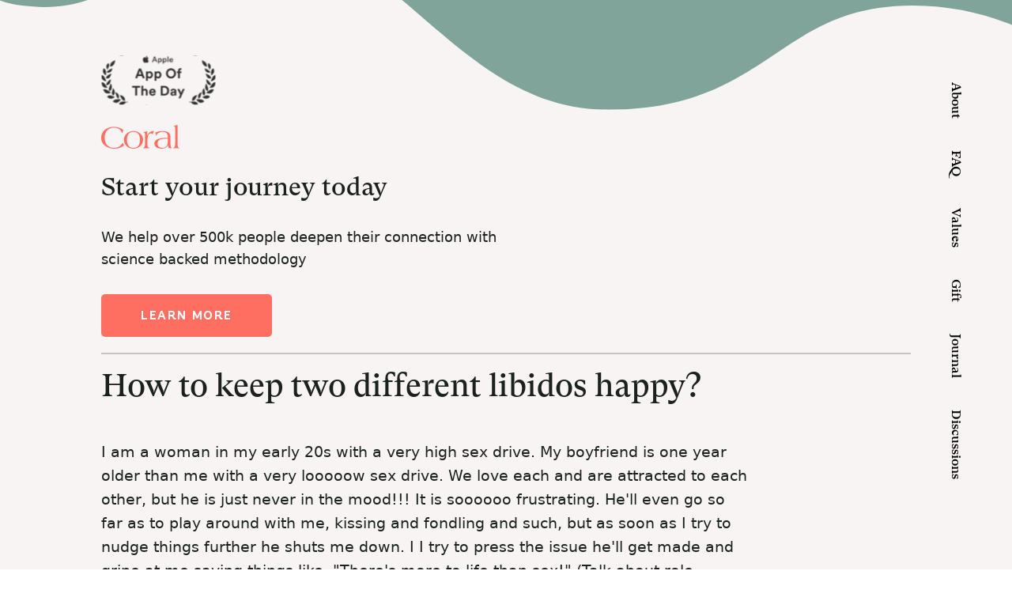

--- FILE ---
content_type: image/svg+xml
request_url: https://web.getcoral.app/static/media/blustle.71f692f3.svg
body_size: 686
content:
<svg width="68" height="18" viewBox="0 0 68 18" fill="none" xmlns="http://www.w3.org/2000/svg">
<path d="M67.6409 14.3199C64.2858 17.8848 59.9662 16.3502 59.7482 11.2406H67.7948C68.077 9.01252 67.1535 4.50626 62.5364 4.50626C58.7145 4.50626 56.3289 7.53547 56.3289 11.1405C56.3289 15.0209 59.0479 18 62.639 18C64.6654 18 66.974 16.5981 68 14.7455L67.6409 14.3199ZM62.2286 5.73296C63.5368 5.73296 64.332 7.33519 64.4346 10.1391H59.761C59.9175 7.58804 60.9178 5.73296 62.2286 5.73296ZM10.1833 8.637V8.58693C12.2097 8.03616 13.8257 6.53408 13.8257 4.40612C13.8257 2.00278 11.7737 0.225313 7.92607 0.225313H0.0256507V1.02643C1.59034 1.1516 1.7699 1.2267 1.7699 2.07789V15.9471C1.7699 16.7733 1.59034 16.8484 0 16.9485V17.7497H8.66994C12.5175 17.7497 14.5952 15.8971 14.5952 13.2434C14.5952 11.2156 13.3897 9.31293 10.1833 8.637ZM5.48925 1.27677H7.25915C9.28555 1.27677 10.0551 2.75382 10.0551 4.63143C10.0551 6.70932 9.106 8.08623 7.05394 8.08623L5.48925 8.0612V1.27677ZM10.645 13.2434C10.645 15.0209 10.0551 16.7232 7.54131 16.7232H5.48925V9.26287H7.13089C9.59336 9.26287 10.6707 10.815 10.645 13.2434ZM33.4229 7.03477C33.4229 5.80807 34.5771 5.13213 35.6801 5.13213C36.9883 5.13213 38.3478 6.05841 38.6556 7.98609H39.5021L39.2712 4.73157C38.1682 4.25591 36.5522 3.95549 35.1671 3.95549C31.9608 3.95549 30.2935 5.50765 30.2935 7.53547C30.2935 12.1919 36.9883 12.267 36.9883 15.0209C36.9883 16.2476 35.834 16.8484 34.6284 16.8484C33.2177 16.8484 31.4991 16.0223 30.9604 13.0932H30.1652L30.473 17.1238C31.5247 17.6245 33.2433 18 34.8849 18C38.1682 18 40.2203 16.5229 40.2203 14.1697C40.2203 9.88873 33.4229 9.81363 33.4229 7.03477ZM28.0619 14.9708V4.30598H27.6515L22.5213 5.40751V6.13352C24.3169 6.25869 24.4964 6.3338 24.4964 7.28512V14.4701C23.8552 15.0459 22.547 15.7218 21.3927 15.7218C20.2128 15.7218 19.9562 15.0209 19.9562 13.8943V4.30598H19.5458L14.9287 5.40751V6.10848C16.2112 6.23366 16.3908 6.30876 16.3908 7.28512V14.2698C16.3908 16.9986 17.9811 18 19.751 18C21.8031 18 23.5473 16.6481 24.4964 15.3964H24.6247V17.9499H25.0607L29.3187 16.8985L29.2161 16.2225C28.5236 16.2976 28.0619 15.822 28.0619 14.9708ZM47.1973 16.3727C46.2739 16.3727 45.8121 15.6467 45.8121 14.1947V6.00834H48.9159V4.73157H45.8121V0.951321H44.8887C44.5553 2.40334 43.3753 4.55633 40.5025 5.08206V6.03338H42.2467V15.0209C42.2467 17.1238 43.3753 18 45.5043 18C46.9921 18 48.0181 17.5744 49.0954 16.0473L48.5568 15.4965C48.0694 16.0723 47.7103 16.3727 47.1973 16.3727ZM54.5077 15.9972V0H54.0973L48.9672 1.10153V1.82754C50.7627 1.95271 50.9423 2.02782 50.9423 2.97914V15.9972C50.9423 16.8234 50.7627 16.8985 49.6854 17.0236V17.7497H55.739V17.0236C54.6873 16.8985 54.5077 16.8234 54.5077 15.9972Z" fill="black"/>
</svg>


--- FILE ---
content_type: image/svg+xml
request_url: https://web.getcoral.app/static/media/angels.b8fcabf5.svg
body_size: 8492
content:
<svg width="150" height="20" viewBox="0 0 150 20" fill="none" xmlns="http://www.w3.org/2000/svg">
<path d="M146.849 14.3239V11.2532C146.488 11.082 145.874 10.7887 145.516 10.6048L142.564 13.6564L142.583 13.676C143.03 13.4319 143.574 13.1796 144.488 13.1796C145.421 13.1796 146.365 13.8544 146.811 14.3435L146.849 14.3239ZM149.725 13.1226C148.239 13.7709 146.102 14.9531 145.059 15.8882C144.526 15.3731 143.815 14.8964 142.888 14.8964C142.019 14.8964 141.631 15.2113 141.631 15.507C141.631 15.6905 141.993 15.6616 141.993 15.9265C141.993 16.0481 141.888 16.1933 141.726 16.1933C141.523 16.1933 141.326 15.8932 141.326 15.5258C141.326 14.8391 141.629 14.236 142.717 13.1034L144.621 11.1197C143.835 10.7169 142.688 10.2149 142.05 9.9367V9.84194C142.235 9.78862 142.374 9.60347 142.374 9.38375V7.74343C142.374 7.56348 142.279 7.28586 142.05 7.20963V7.1332C143.65 6.56088 145.688 5.41644 146.849 4.59607C147.11 4.8864 147.792 5.49267 148.525 5.49267C149.143 5.49267 149.287 5.1938 149.287 4.97762C149.287 4.85474 149.058 4.78685 149.058 4.59607C149.058 4.43321 149.146 4.36719 149.268 4.36719C149.45 4.36719 149.611 4.53526 149.611 4.88224C149.611 5.91212 148.622 7.22859 147.078 7.22859C146.061 7.22859 145.44 6.77081 144.964 6.1031L144.926 6.12206V8.67814L146.335 9.365L146.963 8.6973C147.623 9.11508 148.997 9.85381 149.725 10.1658V10.2235C149.582 10.2833 149.401 10.4522 149.401 10.7573V12.569C149.401 12.8277 149.591 12.9889 149.725 13.0461V13.1226" fill="black"/>
<path d="M139.059 9.25034C138.525 8.5064 137.497 7.07601 136.907 6.19858L136.849 6.21774V10.6239L139.059 9.25034ZM141.363 8.08695L136.849 10.9096V12.8365C137.421 13.0839 138.773 13.7519 139.382 14.1524L140.354 13.1414C140.621 12.8636 140.543 12.3975 140.925 12.3975C141.059 12.3975 141.154 12.4739 141.154 12.6266C141.154 12.7888 141.042 12.8723 140.963 12.9504L138.011 15.8883C137.002 15.2399 134.964 14.2861 133.955 13.8666V13.7902C134.118 13.7287 134.297 13.6186 134.297 13.1987V7.83911C134.297 7.40029 134.14 7.24471 133.955 7.20993V7.1335C135.478 6.63761 137.802 5.39779 138.906 4.61553C139.668 5.75976 140.639 7.1714 141.363 8.08695ZM109.977 13.7327V4.04321C109.863 4.05133 109.657 4.06237 109.539 4.06237C108.885 4.06237 107.749 3.81432 107.006 3.60439C104.797 4.00509 102.226 5.87201 102.226 9.38384C102.226 12.3956 104.365 14.3238 107.406 14.3238C108.435 14.3238 109.346 14.109 109.977 13.7327ZM112.606 1.44922C112.606 2.98458 111.431 3.80974 110.168 4.00489V13.5992C111.71 12.7409 112.206 11.7935 112.206 11.3484C112.206 11.2516 112.015 11.1218 112.015 10.9473C112.015 10.8124 112.124 10.6997 112.244 10.6997C112.417 10.6997 112.491 10.8525 112.491 11.1385C112.491 13.3701 110.358 16.3844 105.825 16.3844C102.425 16.3844 99.5404 13.6927 99.5404 10.2421C99.5404 5.32114 103.654 3.62334 106.511 3.45193C105.464 3.22284 103.791 2.86045 102.397 2.86045C100.779 2.86045 99.4454 3.81411 99.4454 4.67239C99.4454 4.99687 99.7122 5.05393 99.7122 5.28282C99.7122 5.40903 99.6569 5.56898 99.4834 5.56898C99.217 5.56898 99.1788 5.31968 99.1788 5.11142C99.1788 3.242 100.327 0.552419 103.14 0.552419C105.992 0.552419 108.157 1.58252 110.377 1.58252C111.845 1.58252 112.281 1.06747 112.225 0.208984L112.472 0.304371C112.529 0.43808 112.606 0.876485 112.606 1.44922ZM91.8086 14.3238V11.253C91.4467 11.0818 90.8333 10.7886 90.4754 10.6047L87.5235 13.6563L87.5424 13.6758C87.9895 13.4317 88.5329 13.1795 89.4471 13.1795C90.3801 13.1795 91.324 13.8543 91.7705 14.3433L91.8086 14.3238ZM94.6841 13.1225C93.1987 13.7708 91.0614 14.9529 90.0181 15.8881C89.4851 15.373 88.7735 14.8963 87.8471 14.8963C86.9783 14.8963 86.59 15.2112 86.59 15.5069C86.59 15.6904 86.9521 15.6615 86.9521 15.9264C86.9521 16.048 86.8475 16.1932 86.6853 16.1932C86.4821 16.1932 86.2852 15.8931 86.2852 15.5257C86.2852 14.839 86.5888 14.2359 87.6759 13.1033L89.5804 11.1195C88.7939 10.7168 87.6472 10.2148 87.0092 9.93658V9.84182C87.1943 9.7885 87.3332 9.60335 87.3332 9.38363V7.74331C87.3332 7.56336 87.2378 7.28574 87.0092 7.20951V7.13308C88.6088 6.56076 90.6469 5.41632 91.8086 4.59595C92.0689 4.88628 92.7508 5.49255 93.4846 5.49255C94.1027 5.49255 94.2464 5.19368 94.2464 4.9775C94.2464 4.85462 94.0178 4.78673 94.0178 4.59595C94.0178 4.43309 94.105 4.36706 94.2274 4.36706C94.4094 4.36706 94.5699 4.53514 94.5699 4.88211C94.5699 5.912 93.5813 7.26637 92.0369 7.26637C91.0204 7.26637 90.3991 6.77048 89.9228 6.10277L89.8848 6.12173V8.67801L91.2939 9.36488L91.9223 8.69718C92.5819 9.11496 93.9557 9.85369 94.6837 10.1657V10.2234C94.541 10.2831 94.3599 10.452 94.3599 10.7572V12.5689C94.3599 12.8276 94.5502 12.9888 94.6837 13.046V13.1225" fill="black"/>
<path d="M84.0205 9.25038C83.4875 8.50644 82.4588 7.07606 81.8684 6.19862L81.8117 6.21778V10.6239L84.0205 9.25038ZM86.325 8.08699L81.8117 10.9097V12.8366C82.3831 13.084 83.735 13.7519 84.3443 14.1524L85.3156 13.1415C85.5827 12.8636 85.5049 12.3975 85.8871 12.3975C86.021 12.3975 86.1156 12.474 86.1156 12.6266C86.1156 12.7889 86.004 12.8724 85.9252 12.9505L82.9733 15.8883C81.9637 15.24 79.9262 14.2861 78.9168 13.8666V13.7902C79.0796 13.7288 79.2593 13.6186 79.2593 13.1987V7.83915C79.2593 7.40033 79.1018 7.24475 78.9168 7.20997V7.13354C80.4402 6.63765 82.7641 5.39783 83.8683 4.61557C84.63 5.7598 85.6014 7.17144 86.325 8.08699ZM71.1273 9.25038C70.5941 8.50644 69.5656 7.07606 68.9754 6.19862L68.918 6.21778V10.6239L71.1273 9.25038ZM73.4316 8.08699L68.918 10.9097V12.8366C69.4895 13.084 70.8416 13.7519 71.4511 14.1524L72.4224 13.1415C72.6892 12.8636 72.6117 12.3975 72.9937 12.3975C73.127 12.3975 73.2222 12.474 73.2222 12.6266C73.2222 12.7889 73.1103 12.8724 73.0319 12.9505L70.0799 15.8883C69.0705 15.24 67.0332 14.2861 66.0236 13.8666V13.7902C66.1866 13.7288 66.3661 13.6186 66.3661 13.1987V7.83915C66.3661 7.40033 66.2084 7.24475 66.0236 7.20997V7.13354C67.547 6.63765 69.8705 5.39783 70.9749 4.61557C71.737 5.7598 72.7082 7.17144 73.4316 8.08699ZM61.7955 14.1716V8.04867C61.0527 7.62901 59.8339 6.78969 59.015 6.08407L58.9769 6.10303V12.7978C59.7193 13.1415 61.0338 13.9233 61.5861 14.3432L61.7955 14.1716ZM65.376 15.0298C65.3149 17.4518 64.1115 19.1308 61.8525 19.1308C60.0855 19.1308 58.7921 18.2153 57.1867 18.2153C56.2517 18.2153 55.7368 18.5187 55.4725 18.8445L55.3584 18.7685C55.4536 17.0136 56.6874 16.0406 58.2722 16.0406C60.0194 16.0406 61.2987 17.166 63.1478 17.166C64.3286 17.166 64.9379 16.5364 65.0522 15.9071L65.0333 15.8687C64.7856 16.0212 64.4619 16.212 63.9854 16.212C63.033 16.212 62.0049 15.5445 61.8336 14.3811C61.3788 14.6983 60.3573 15.4949 59.91 15.8877C58.7939 15.1656 56.9954 14.2565 56.1201 13.866V13.7896C56.3027 13.7294 56.4247 13.4968 56.4247 13.2745V7.81999C56.4247 7.49468 56.3047 7.25017 56.082 7.20976V7.13333C57.7007 6.54206 59.7767 5.45469 60.9005 4.57746C61.8747 5.3493 63.6479 6.4398 64.6904 7.03794V7.13333C64.4619 7.22872 64.3473 7.38117 64.3473 7.89622V13.79C64.3473 14.5466 64.4109 15.0677 64.957 15.0677C65.0437 15.0677 65.1664 14.9917 65.2427 14.8965L65.376 15.0298ZM39.7416 9.61297L37.78 3.58548L35.6281 9.61297H39.7416ZM45.379 13.6563L42.9603 15.8883C42.2364 15.3733 41.608 14.9536 40.6938 14.3817V14.2861C40.9012 14.2105 41.0153 13.9981 41.0176 13.7521C41.0189 13.6438 40.9968 13.5226 40.9604 13.4089L40.2176 11.0821H35.0947L34.4091 13.0273C35.4676 13.0273 36.1788 13.2296 36.6945 13.4468L37.0946 12.7028L37.3419 12.8372L35.6851 15.9079C34.992 15.513 34.2097 15.2016 33.3236 15.2016C32.2786 15.2016 31.4999 15.4876 31.1143 15.8508C31.0372 15.9233 30.9166 15.8956 30.9621 15.7361C31.3809 14.2671 32.5249 13.1498 34.1425 13.0465L37.6848 3.2233C37.2672 2.00659 36.7895 1.73543 35.8947 1.73543C35.0563 1.73543 34.2378 2.11677 34.2378 3.14686C34.2378 3.62359 34.6948 3.5809 34.6948 3.92891C34.6948 4.05054 34.5902 4.19591 34.4282 4.19591C34.1236 4.19591 33.914 3.77625 33.914 2.97504C33.914 1.16311 35.3043 0.0951069 36.8089 0.0951069C38.1799 0.0951069 38.7131 0.628899 39.1321 1.20143C39.2654 0.667637 39.7924 0.408551 40.1987 0.342946L40.2559 0.419381C40.0018 0.734908 39.8558 1.01065 39.8558 1.41116C39.8558 1.61942 40.0076 2.08282 40.0654 2.25048L43.9125 13.4089L44.6553 13.9048L45.1885 13.428L45.379 13.6563ZM25.7675 14.3238V11.2531C25.4056 11.0819 24.7924 10.7886 24.4345 10.6047L21.4826 13.6563L21.5016 13.6759C21.9487 13.4318 22.4918 13.1796 23.4062 13.1796C24.3393 13.1796 25.283 13.8544 25.7294 14.3434L25.7675 14.3238ZM28.6432 13.1225C27.1578 13.7708 25.0205 14.953 23.9774 15.8881C23.4442 15.3731 22.7328 14.8963 21.8064 14.8963C20.9376 14.8963 20.5494 15.2112 20.5494 15.507C20.5494 15.6905 20.9112 15.6615 20.9112 15.9264C20.9112 16.0481 20.8066 16.1932 20.6446 16.1932C20.4412 16.1932 20.2447 15.8931 20.2447 15.5257C20.2447 14.8391 20.5477 14.2359 21.6349 13.1033L23.5395 11.1196C22.753 10.7168 21.6062 10.2149 20.9684 9.93662V9.84186C21.1535 9.78854 21.2922 9.60339 21.2922 9.38367V7.74335C21.2922 7.5634 21.1969 7.28578 20.9684 7.20956V7.13312C22.5681 6.5608 24.6059 5.41637 25.7675 4.596C26.028 4.88632 26.7101 5.49259 27.4436 5.49259C28.0614 5.49259 28.2053 5.19373 28.2053 4.97754C28.2053 4.85467 27.9768 4.78677 27.9768 4.596C27.9768 4.43313 28.0643 4.36711 28.1862 4.36711C28.3685 4.36711 28.5291 4.53518 28.5291 4.88216C28.5291 5.91204 27.5405 7.26641 25.996 7.26641C24.9796 7.26641 24.3584 6.77053 23.8822 6.10282L23.8441 6.12177V8.67806L25.2532 9.36493L25.8819 8.69722C26.5413 9.115 27.9152 9.85373 28.6432 10.1657V10.2234C28.5006 10.2832 28.3195 10.4521 28.3195 10.7572V12.5689C28.3195 12.8276 28.5099 12.9888 28.6432 13.0461V13.1225ZM17.0071 14.3815V8.04867C16.131 7.57174 14.8359 6.61807 14.2264 6.08407L14.1883 6.10303V12.5119C15.0264 12.9698 16.2832 13.8092 16.9691 14.4L17.0071 14.3815ZM19.9018 13.1225C18.6279 13.644 16.1691 14.9534 15.1025 15.8881C13.9789 15.0677 12.3363 13.9881 11.2936 13.3893V13.332C11.5602 13.2368 11.6363 13.0269 11.6363 12.7024V7.89622C11.6363 7.45365 11.522 7.28578 11.2936 7.20976V7.13333C13.0456 6.48478 14.7026 5.56903 16.1119 4.5962C17.0832 5.32098 18.7782 6.38919 19.9018 7.05669V7.13312C19.6986 7.21476 19.5591 7.41928 19.5591 7.74335V12.5119C19.5591 12.8551 19.6924 12.9886 19.9018 13.0459V13.1225V13.1225ZM6.6846 12.4742V3.528C5.43502 3.39137 4.7047 2.49769 4.28505 2.00222L3.08538 2.97483C3.09182 4.33233 3.4782 5.51717 3.94234 6.59912C4.36657 7.58819 4.83737 8.87799 4.83737 9.76543C4.83737 11.2266 4.03738 12.1495 2.11404 13.9616L2.17101 14.0189C3.31392 13.1604 5.1493 12.5002 6.6846 12.4742ZM11.1223 12.7024L9.37009 15.9452C8.39168 15.2623 6.81748 14.8391 5.48493 14.8391C2.85684 14.8391 1.04745 15.3158 0.114373 15.9073L0 15.7736C0.83347 15.0429 2.2282 13.8694 2.2282 11.1958C2.2282 10.0695 1.77528 8.79261 1.44734 7.95349C1.06742 6.98109 0.780858 6.4877 0.780858 5.13041C0.780858 2.76782 2.045 1.42719 4.03738 0.419173L4.18981 0.609946C3.50232 1.18268 3.18706 1.92433 3.08538 2.66993L6.26579 -0.000488281C7.08117 1.14686 7.85142 1.58277 8.85582 1.58277C9.68014 1.58277 9.92241 1.22475 9.92241 0.934012C9.92241 0.724286 9.63668 0.682007 9.63668 0.476655C9.63668 0.281507 9.77081 0.228607 9.88414 0.228607C10.137 0.228607 10.2079 0.555172 10.2079 0.80072C10.2079 2.4098 8.93193 3.60464 7.50351 3.60464C7.25605 3.60464 7.03271 3.61318 6.87509 3.58569V12.4744C8.11302 12.4744 9.50338 12.8938 10.4365 13.3706L10.8746 12.5887L11.1223 12.7024ZM133.785 13.79C133.175 14.3051 132.013 15.3349 131.442 15.8881C130.909 15.4114 129.804 14.5335 129.119 14.0376V13.9618C129.317 13.8948 129.461 13.7052 129.461 13.256V7.95328C128.909 7.55278 127.823 6.86612 127.233 6.48457L126.814 6.84696V13.5226L127.747 14.2092C127.747 14.2092 126.452 15.3347 125.881 15.8881C125.366 15.3922 124.605 14.8195 123.919 14.3048V14.2288C124.117 14.1618 124.262 13.9718 124.262 13.5226V7.95328C123.709 7.55278 122.624 6.86612 122.033 6.48457L121.519 6.92319V13.5226L122.452 14.2092C122.452 14.2092 121.194 15.2633 120.586 15.8689C120.014 15.3539 119.386 14.8886 118.624 14.3048V14.248C118.838 14.1601 118.967 13.9035 118.967 13.5992V7.20976L118.148 6.48478L117.633 6.9234L117.443 6.71346C118.014 6.23653 118.967 5.39762 119.786 4.61537L121.519 6.17946V6.61807L123.88 4.61537C124.623 5.14937 126.813 6.54206 126.813 6.54206L129.079 4.61537C129.803 5.18769 131.459 6.21757 132.374 6.75178V6.8278C132.07 6.90986 132.031 7.30494 132.031 7.51488V13.256L133.079 14.0378L133.574 13.5803L133.785 13.79Z" fill="black"/>
<path d="M117.52 2.53618C116.911 3.39446 116.416 3.79496 115.425 3.79496C114.759 3.79496 114.245 3.43257 113.712 2.78402L113.235 3.22284L113.045 2.99396L115.368 0.914813C116.035 2.26918 116.835 2.47891 117.482 2.45975L117.52 2.53618ZM118.091 13.7898C117.425 14.3621 116.357 15.2822 115.749 15.8879C115.178 15.3728 114.206 14.6216 113.445 14.0374V13.9805C113.658 13.8931 113.787 13.6365 113.787 13.3318V7.20952L112.968 6.48454L112.454 6.92315L112.263 6.71322C112.835 6.23628 113.787 5.39738 114.606 4.61512L116.682 6.46558V6.54181C116.434 6.61783 116.339 6.77278 116.339 7.34302V13.2558L117.386 14.0189L117.882 13.58L118.091 13.7898ZM78.4592 13.7898C77.7929 14.3621 76.7249 15.2822 76.117 15.8879C75.5456 15.3728 74.5736 14.6216 73.8123 14.0374V13.9805C74.0265 13.8931 74.1552 13.6365 74.1552 13.3318V3.43236L73.3363 2.7078L72.8218 3.14641L72.6315 2.93648C73.203 2.45954 74.0219 1.62043 74.8408 0.838379L77.0501 2.68864V2.76486C76.8026 2.84109 76.7074 2.99625 76.7074 3.56607V13.2558L77.7548 14.0189L78.2502 13.58L78.4592 13.7898ZM55.6436 13.7898C55.0343 14.3048 53.8724 15.3347 53.3012 15.8879C52.7678 15.4111 51.6825 14.5333 50.9969 14.0374V13.9616C51.1949 13.8945 51.3396 13.705 51.3396 13.2558V7.95304C50.7875 7.55254 49.7018 6.86588 49.1114 6.48433L48.5971 6.92294V13.5223L49.5304 14.209C49.5304 14.209 48.2721 15.2631 47.664 15.8687C47.0926 15.3536 46.4638 14.8884 45.7024 14.3046V14.2477C45.9164 14.1599 46.0451 13.9033 46.0451 13.599V7.20952L45.2262 6.48454L44.712 6.92315L44.5215 6.71322C45.0929 6.23628 46.0451 5.39738 46.8641 4.61512L48.5971 6.17922V6.61783L50.9588 4.61512C51.6825 5.18744 53.3201 6.21733 54.2343 6.75154V6.82755C53.93 6.90961 53.8916 7.3047 53.8916 7.51463V13.2558L54.939 14.0376L55.4342 13.58L55.6436 13.7898Z" fill="black"/>
<path d="M148.678 6.46576V6.38932C148.414 6.53178 147.839 6.67549 147.574 6.67549C146.482 6.67549 145.936 6.25582 145.46 5.66455L145.079 5.91239C145.593 6.5801 146.069 7.01871 147.174 7.01871C147.803 7.0185 148.431 6.67549 148.678 6.46576ZM145.003 10.738C144.374 10.4137 143.327 9.95613 142.774 9.74619V9.70787C142.917 9.62644 142.946 9.45983 142.946 9.23115V7.70537C142.946 7.36215 142.828 7.23219 142.698 7.05683L142.355 7.19053C142.472 7.33341 142.565 7.48107 142.565 7.62915V9.3459C142.565 9.59374 142.508 9.74619 142.355 9.84179V9.87969C142.965 10.1277 143.975 10.5664 144.774 10.9862L145.003 10.738Z" fill="white"/>
<path d="M147.421 14.0955V10.8715C147.085 10.7332 146.297 10.3756 145.935 10.1657L145.669 10.4521C146.049 10.6237 146.659 10.9288 147.04 11.1196V14.305L147.421 14.0955ZM139.613 8.94502C139.022 8.16318 137.937 6.61804 137.346 5.75977L136.984 5.95054C137.613 6.86609 138.699 8.41081 139.27 9.15496L139.613 8.94502ZM145.364 15.3541C144.888 14.8197 143.993 14.4194 143.345 14.4194C142.755 14.4194 142.431 14.591 142.26 14.7249V14.8009C142.577 14.7211 142.717 14.7249 142.888 14.7249C143.879 14.7249 144.545 15.1256 145.059 15.6215L145.364 15.3541Z" fill="white"/>
<path d="M138.222 15.4302C137.136 14.7248 135.384 13.9425 134.68 13.6757V13.6374C134.822 13.556 134.87 13.3433 134.87 12.9503V7.74363C134.87 7.32418 134.737 7.19068 134.604 7.09529L134.28 7.21005C134.399 7.32918 134.489 7.45768 134.489 7.80111V13.3517C134.489 13.5685 134.413 13.7328 134.28 13.7901V13.828C135.137 14.1716 137.041 15.0678 137.993 15.6784L138.222 15.4302ZM131.708 15.3925C131.252 14.973 130.28 14.2483 129.842 13.9427V13.9044C129.984 13.823 130.032 13.5916 130.032 13.1986V7.57181C129.366 7.1334 128.414 6.50381 127.747 6.04583L127.405 6.35136C128.052 6.75186 129.081 7.41957 129.652 7.82007V13.2182C129.652 13.6945 129.614 13.9044 129.404 13.9809V14.0192C129.881 14.3816 130.933 15.1578 131.423 15.6784L131.708 15.3925ZM126.148 15.3733C125.69 14.9535 125.1 14.4959 124.643 14.2095V14.1716C124.785 14.0898 124.834 13.8588 124.834 13.4658V7.57181C124.167 7.1334 123.215 6.50381 122.548 6.04583L122.205 6.35136C122.853 6.75186 123.881 7.41957 124.453 7.82007V13.485C124.453 13.9617 124.415 14.1716 124.205 14.2481V14.286C124.681 14.6292 125.386 15.1634 125.881 15.6401L126.148 15.3733ZM116.416 3.39478V3.31855C115.425 3.31855 114.93 3.08967 114.245 2.30762L113.883 2.63189C114.34 3.18505 114.798 3.6045 115.502 3.6045C115.939 3.6045 116.263 3.471 116.416 3.39478Z" fill="white"/>
<path d="M120.853 15.373C120.416 14.9727 119.806 14.5147 119.349 14.2092V14.1713C119.488 14.0713 119.539 13.8854 119.539 13.599V6.92315L118.587 6.04551L118.282 6.33188L119.159 7.11393V13.6182C119.159 13.9233 119.134 14.1259 118.93 14.2477V14.2857C119.482 14.6864 120.149 15.2395 120.587 15.6398L120.853 15.373ZM116.016 15.3922C115.578 14.9915 114.626 14.248 114.168 13.9424V13.9041C114.308 13.8043 114.359 13.6182 114.359 13.3318V6.92315L113.426 6.06488L113.121 6.35104L113.978 7.11393V13.3514C113.978 13.6561 113.953 13.8591 113.75 13.9805V14.0189C114.302 14.4192 115.311 15.2587 115.749 15.659L116.016 15.3922ZM111.845 2.99396L111.807 2.87962C111.426 3.14641 110.893 3.43237 109.788 3.43237C107.571 3.43237 105.884 2.21191 102.646 2.21191C101.923 2.21191 101.314 2.57409 101.123 2.76487L101.142 2.86025C101.618 2.68864 101.869 2.65032 102.437 2.65032C105.77 2.65032 107.609 3.83308 109.522 3.83308C110.855 3.83308 111.54 3.29908 111.845 2.99396Z" fill="white"/>
<path d="M109.751 15.2203L109.713 15.106C109.001 15.4317 107.827 15.697 106.037 15.697C102.876 15.697 100.324 13.3076 100.324 9.97486C100.324 7.87634 101.14 6.44054 101.771 5.626L101.676 5.58789C101.028 6.27455 99.8284 7.53333 99.8284 10.1844C99.8284 13.6081 102.668 16.1359 105.866 16.1359C107.904 16.1361 109.237 15.5067 109.751 15.2203ZM93.6392 6.46553V6.3891C93.3747 6.53155 92.7993 6.71337 92.5343 6.71337C91.4424 6.71337 90.8965 6.25581 90.4203 5.66433L90.0393 5.91216C90.5538 6.57987 91.03 7.0566 92.1344 7.0566C92.7633 7.0566 93.3917 6.67526 93.6392 6.46553ZM89.9638 10.7377C89.3352 10.4135 88.2871 9.9559 87.735 9.74597V9.70765C87.8777 9.62622 87.9064 9.4596 87.9064 9.23092V7.70515C87.9064 7.36192 87.7891 7.23196 87.6589 7.0566L87.3164 7.19031C87.4327 7.33318 87.5258 7.48084 87.5258 7.62892V9.34568C87.5258 9.59352 87.4688 9.74597 87.3164 9.84157V9.87947C87.9257 10.1275 88.9351 10.5661 89.7351 10.986L89.9638 10.7377Z" fill="white"/>
<path d="M92.3818 14.0955V10.8715C92.0459 10.7332 91.258 10.3756 90.896 10.1657L90.6294 10.4521C91.0103 10.6237 91.6198 10.9288 92.0008 11.1196V14.305L92.3818 14.0955ZM84.5732 8.94502C83.9826 8.16318 82.8973 6.61804 82.3071 5.75977L81.9453 5.95054C82.5737 6.86609 83.6588 8.41081 84.2305 9.15496L84.5732 8.94502ZM90.3249 15.3541C89.8487 14.8197 88.9537 14.4194 88.3061 14.4194C87.7162 14.4194 87.392 14.591 87.2206 14.7249V14.8009C87.5382 14.7211 87.6777 14.7249 87.8488 14.7249C88.8395 14.7249 89.506 15.1256 90.0199 15.6215L90.3249 15.3541Z" fill="white"/>
<path d="M83.2013 15.4112C82.1157 14.7816 80.3448 13.9423 79.6399 13.6755V13.6372C79.7825 13.5557 79.8302 13.3431 79.8302 12.9501V7.74338C79.8302 7.32393 79.6969 7.19043 79.5638 7.09504L79.24 7.20979C79.3589 7.32892 79.4492 7.45743 79.4492 7.80086V13.3514C79.4492 13.5682 79.3735 13.7326 79.24 13.7898V13.8277C80.097 14.1714 82.0205 15.1063 82.9536 15.6782L83.2013 15.4112ZM76.3829 15.3922C75.945 14.9915 74.993 14.248 74.5357 13.9425V13.9042C74.6744 13.8044 74.726 13.6182 74.726 13.3318V3.14648L73.7738 2.26904L73.4691 2.555L74.3452 3.33704V13.3514C74.3452 13.6561 74.3203 13.8592 74.1169 13.9806V14.0189C74.669 14.4192 75.6784 15.2587 76.1166 15.659L76.3829 15.3922ZM71.6789 8.94488C71.0887 8.16304 70.0032 6.6179 69.4128 5.75962L69.0508 5.9504C69.6792 6.86594 70.7649 8.41067 71.3364 9.15481L71.6789 8.94488Z" fill="white"/>
<path d="M70.308 15.4115C69.2229 14.8008 67.4515 13.9234 66.747 13.6562V13.6183C66.8892 13.5369 66.9375 13.3246 66.9375 12.9316V7.74367C66.9375 7.32421 66.8042 7.19071 66.6707 7.09533L66.3471 7.21008C66.4661 7.32921 66.5565 7.45772 66.5565 7.80115V13.3517C66.5565 13.5685 66.4802 13.7328 66.3471 13.7901V13.828C67.2041 14.1717 69.1083 15.0678 70.0603 15.6785L70.308 15.4115ZM64.9567 15.7358V15.6785C64.8376 15.6989 64.5548 15.7737 64.1378 15.7737C63.2705 15.7737 62.3667 15.118 62.3667 13.9045V7.66723C61.5095 7.22883 60.2144 6.35139 59.4907 5.70264L59.1289 5.93152C59.8145 6.5228 61.0716 7.43835 61.9857 7.91528V14.0761C61.9857 15.3488 63.0521 16.003 63.9852 16.003C64.5569 16.003 64.8573 15.7951 64.9567 15.7358Z" fill="white"/>
<path d="M60.216 15.3924C59.3399 14.8774 57.9688 14.1143 56.8642 13.5995V13.5611C56.9784 13.4464 56.9975 13.2943 56.9975 12.9505V7.80085C56.9975 7.43846 56.9023 7.20978 56.7309 7.05691L56.388 7.19062C56.5666 7.28955 56.6165 7.53364 56.6165 7.83917V13.2943C56.6165 13.5111 56.5897 13.6388 56.4452 13.7519V13.7902C57.3785 14.1905 58.883 15.068 59.8926 15.6784L60.216 15.3924ZM64.1966 18.0056V17.8912C63.7794 18.2293 63.1872 18.5775 62.0445 18.5775C60.1779 18.5775 58.82 17.6621 57.5687 17.6621C56.7498 17.6621 56.388 17.9102 56.1405 18.158V18.2153C56.388 18.1201 56.7309 18.0437 57.3402 18.0437C58.7686 18.0437 60.2659 18.978 61.8349 18.978C63.1491 18.978 63.9108 18.3296 64.1966 18.0056ZM53.5883 15.3541C53.0743 14.9342 52.1603 14.1903 51.7222 13.8856V13.8473C51.8644 13.7659 51.9127 13.5345 51.9127 13.1415V7.57175C51.2462 7.13335 50.2938 6.50375 49.6273 6.04577L49.2844 6.3513C49.9319 6.7518 50.9605 7.41951 51.5317 7.82001V13.2181C51.5317 13.6944 51.4936 13.9044 51.2842 13.9808V14.0191C51.7602 14.3815 52.7314 15.1256 53.3028 15.6401L53.5883 15.3541ZM47.9323 15.3733C47.4941 14.973 46.8848 14.515 46.4277 14.2095V14.1716C46.5666 14.0716 46.6182 13.8856 46.6182 13.5992V6.92341L45.6658 6.04577L45.3612 6.33214L46.2373 7.11418V13.6184C46.2373 13.9235 46.2123 14.1262 46.0087 14.248V14.2859C46.561 14.6866 47.2275 15.2398 47.6657 15.6401L47.9323 15.3733ZM40.4666 9.61299L38.2765 2.86072C37.887 1.65943 37.3434 1.18208 36.334 1.20124C35.7627 1.21186 35.2745 1.40263 35.058 1.56362L35.0391 1.69692C35.2293 1.60153 35.5914 1.50614 35.9532 1.50614C36.9815 1.50614 37.4921 1.85083 37.9335 3.2229L39.9904 9.61278H40.4666" fill="white"/>
<path d="M43.3419 15.2774C42.9039 14.9531 42.0087 14.3621 41.5516 14.0953C41.6279 14.0188 41.7232 13.8853 41.7232 13.7133C41.7232 13.6027 41.6697 13.3859 41.6279 13.2557L40.7518 10.5278H35.286L35.1719 10.8902H40.39L41.2089 13.3699C41.2595 13.5227 41.2661 13.6558 41.2661 13.7706C41.2661 14.1505 41.0376 14.2856 41.0376 14.2856C41.5136 14.5528 42.3897 15.201 42.942 15.6398L43.3419 15.2774Z" fill="white"/>
<path d="M35.8379 15.2014C35.2476 14.7819 34.4858 14.5911 33.6097 14.5911C32.9431 14.5911 32.3527 14.9344 32.1622 15.0679L32.1813 15.1443C32.3799 15.1045 32.8478 14.9919 33.3431 14.9919C34.2001 14.9919 34.8666 15.2014 35.5905 15.6402L35.8379 15.2014ZM27.5962 6.50387V6.42744C27.3317 6.5701 26.7563 6.7136 26.4916 6.7136C25.3998 6.7136 24.8539 6.25603 24.3777 5.66455L23.997 5.91239C24.5112 6.5801 24.9868 7.05682 26.0917 7.05682C26.7205 7.05703 27.3487 6.7136 27.5962 6.50387ZM23.9207 10.7382C23.2922 10.4139 22.2448 9.95634 21.6925 9.7464V9.70808C21.8347 9.62665 21.8638 9.46003 21.8638 9.23136V7.70558C21.8638 7.36236 21.7463 7.2324 21.6163 7.05703L21.2734 7.19074C21.3895 7.33361 21.4831 7.48128 21.4831 7.62935V9.34611C21.4831 9.59395 21.4259 9.7464 21.2734 9.842V9.8799C21.8829 10.128 22.8923 10.5666 23.6921 10.9864L23.9207 10.7382Z" fill="white"/>
<path d="M26.338 14.0954V10.8714C26.0022 10.7331 25.2142 10.3756 24.8526 10.1656L24.586 10.452C24.9668 10.6236 25.5761 10.9287 25.957 11.1195V14.305L26.338 14.0954ZM24.2814 15.354C23.8052 14.8196 22.9101 14.4193 22.2626 14.4193C21.6724 14.4193 21.3484 14.5909 21.1769 14.7248V14.8008C21.4946 14.7211 21.6339 14.7248 21.8055 14.7248C22.7958 14.7248 23.4622 15.1255 23.9765 15.6214L24.2814 15.354ZM17.5774 14.0569V7.66723C16.6441 7.20987 15.3301 6.256 14.7017 5.72179L14.3398 5.93152C14.8921 6.40845 16.2253 7.4196 17.1965 7.91528V14.2668L17.5774 14.0569ZM8.9882 2.89871L8.96906 2.765C8.70393 2.89392 8.2142 3.12739 7.76939 3.12739C6.19562 3.12739 5.20265 1.99399 4.83644 1.52539L4.47461 1.8305C5.06956 2.56861 5.91509 3.41376 7.42648 3.41376C8.14974 3.41376 8.72368 3.08199 8.9882 2.89871Z" fill="white"/>
<path d="M15.3685 15.4493C14.497 14.7818 12.9118 13.7519 12.0357 13.2752V13.2369C12.1548 13.1375 12.2072 12.9655 12.2072 12.6454V7.76253C12.2072 7.4345 12.112 7.19041 11.9406 7.05671L11.5977 7.19041C11.7691 7.2858 11.8263 7.55072 11.8263 7.8198V12.8551C11.8263 13.065 11.7526 13.2594 11.6168 13.3318V13.3704C12.7238 14.0016 14.2225 14.9824 15.1019 15.6592L15.3685 15.4493ZM2.89432 10.9288C2.89432 8.76805 1.37066 7.09128 1.37066 4.76804C1.37066 3.72212 1.49751 3.27226 1.63725 2.87988L1.54201 2.89884C1.2777 3.40805 1.04688 4.23634 1.04688 5.13043C1.04688 7.49657 2.45616 8.79221 2.45616 11.1196C2.45616 11.7863 2.39419 12.3432 2.18957 12.8745H2.30394C2.70882 12.1776 2.89432 11.7009 2.89432 10.9288Z" fill="white"/>
<path d="M9.52202 15.2208C8.90627 14.783 7.29506 14.229 5.86519 14.229C3.59561 14.229 2.30755 14.7288 1.65625 14.9536V15.0679C2.32773 14.9053 3.45565 14.6295 5.57967 14.6295C7.20814 14.6295 8.60391 15.2364 9.29348 15.6404L9.52202 15.2208Z" fill="white"/>
<path d="M109.103 4.8823C109.103 5.01601 108.99 5.07307 108.894 5.07307C108.73 5.07307 108.589 4.7488 108.132 4.7488C107.46 4.7488 106.894 5.37194 106.894 6.04569C106.894 7.81992 108.646 8.54345 108.646 10.5664C108.646 12.2629 106.988 13.2426 105.275 13.4659L104.951 13.2368C105.89 13.1147 106.342 12.7967 106.342 11.6535C106.342 10.1086 104.742 8.85481 104.742 7.03767C104.742 5.56688 106.113 4.42432 107.999 4.42432C108.366 4.42432 108.733 4.53449 108.932 4.63425C109.046 4.69132 109.103 4.76796 109.103 4.8823Z" fill="black"/>
<path d="M107.065 11.3486C107.065 9.75804 105.408 8.46844 105.408 6.73273C105.408 6.2558 105.494 5.83156 105.713 5.47354L105.617 5.45459C105.408 5.66432 105.008 6.21748 105.008 6.9233C105.008 8.71316 106.588 9.78803 106.588 11.5579C106.588 12.1494 106.436 12.5501 106.17 12.8933L106.284 12.9316C106.665 12.6453 107.065 12.245 107.065 11.3486Z" fill="white"/>
</svg>


--- FILE ---
content_type: application/javascript; charset=UTF-8
request_url: https://www.googletagmanager.com/gtag/js?id=374193653
body_size: 74709
content:

// Copyright 2012 Google Inc. All rights reserved.
 
(function(){

var data = {
"resource": {
  "version":"1",
  
  "macros":[],
  "tags":[],
  "predicates":[],
  "rules":[]
},
"runtime":[ 
]

,"blob":{"1":"1","10":"374193653","14":"61e1","15":"0","16":"ChAIgKayywYQ+IPvjOLkgbduEhoAr5J11jP1sHiRK4ONEAFlewtV8M3GzrZz6xoCCrM=","17":"","19":"dataLayer","20":"","21":"www.googletagmanager.com","22":"eyIwIjoiVVMiLCIxIjoiVVMtT0giLCIyIjpmYWxzZSwiMyI6IiIsIjQiOiIiLCI1Ijp0cnVlLCI2IjpmYWxzZSwiNyI6ImFkX3N0b3JhZ2V8YW5hbHl0aWNzX3N0b3JhZ2V8YWRfdXNlcl9kYXRhfGFkX3BlcnNvbmFsaXphdGlvbiIsIjgiOiIifQ","23":"google.tagmanager.debugui2.queue","24":"tagassistant.google.com","27":0.005,"3":"www.googletagmanager.com","30":"US","31":"US-OH","32":true,"34":"","35":"","36":"https://adservice.google.com/pagead/regclk","37":"__TAGGY_INSTALLED","38":"cct.google","39":"googTaggyReferrer","40":"https://cct.google/taggy/agent.js","41":"google.tagmanager.ta.prodqueue","42":0.01,"43":"{\"keys\":[{\"hpkePublicKey\":{\"params\":{\"aead\":\"AES_128_GCM\",\"kdf\":\"HKDF_SHA256\",\"kem\":\"DHKEM_P256_HKDF_SHA256\"},\"publicKey\":\"BGrl+kQwE3mQkLRgFzqg3FHbYRGHswzN6Q+IDWHubL73cQ24cqTm6IqjiDjfBO9Ea2T22wXrSnXUSLlTYizhmEc=\",\"version\":0},\"id\":\"ba87820b-4718-4c6b-97f7-9956c6a59539\"},{\"hpkePublicKey\":{\"params\":{\"aead\":\"AES_128_GCM\",\"kdf\":\"HKDF_SHA256\",\"kem\":\"DHKEM_P256_HKDF_SHA256\"},\"publicKey\":\"BDKXnzLC3oZDYWy+8Ymk6jqHC+3Gg65U0fWlV4ouVw3lEpfk4F42nDJeLpPfXBQTcPkUzJRAheLfQQirfs7R88w=\",\"version\":0},\"id\":\"87cab4cd-9dde-45f5-bb43-615af54d56f5\"},{\"hpkePublicKey\":{\"params\":{\"aead\":\"AES_128_GCM\",\"kdf\":\"HKDF_SHA256\",\"kem\":\"DHKEM_P256_HKDF_SHA256\"},\"publicKey\":\"BHd29VrK4RUlx5OlkaWWyPyDBzHsrJ/69cgh0RFanMUxzk7F0GNjPTwyV7VFQEzX8sZjhp67OTkg96o/zqyb2dU=\",\"version\":0},\"id\":\"870d41f3-b51f-4cd0-9bf3-07d2701f89fc\"},{\"hpkePublicKey\":{\"params\":{\"aead\":\"AES_128_GCM\",\"kdf\":\"HKDF_SHA256\",\"kem\":\"DHKEM_P256_HKDF_SHA256\"},\"publicKey\":\"BIEXRUqj0haiEuEE7pwQy/gJY/UC03nCOKhTjhPEgKVULM7P4SD7SMew0A/h9epMUyD1Rk0O4F+a5K4ynrwsNkA=\",\"version\":0},\"id\":\"77d61693-9c0a-4ae6-b2dd-61aef265afbc\"},{\"hpkePublicKey\":{\"params\":{\"aead\":\"AES_128_GCM\",\"kdf\":\"HKDF_SHA256\",\"kem\":\"DHKEM_P256_HKDF_SHA256\"},\"publicKey\":\"BOOF7gU0MEcuuAuCdNhuOE7/Gu77PK5+ZC55jF6Wd5osV9/Fjxu45HHpxbdz9wLPS+phRp6t8Z87EyNeQNSL7Zs=\",\"version\":0},\"id\":\"2a85b66d-b144-4dc4-a9de-386cbfc5fcfb\"}]}","44":"103116026~103200004~104684208~104684211~116988315","45":true,"46":{"1":"1000","10":"6150","11":"6150","14":"1000","16":"US-CO~US-CT~US-MT~US-NE~US-NH~US-TX~US-MN~US-NJ~US-MD~US-OR~US-DE","17":"US-CO~US-CT~US-MT~US-NE~US-NH~US-TX~US-MN~US-NJ~US-MD~US-OR~US-DE","2":"9","20":"5000","21":"5000","22":"4.0.0","23":"0.0.0","25":"1","26":"4000","27":"100","3":"5","4":"ad_storage|analytics_storage|ad_user_data|ad_personalization","44":"15000","48":"30000","5":"ad_storage|analytics_storage|ad_user_data","6":"1","7":"10"},"48":true,"5":"374193653","55":["374193653"],"56":[{"1":403,"3":0.5,"4":115938465,"5":115938466,"6":0,"7":2},{"1":404,"3":0.5,"4":115938468,"5":115938469,"6":0,"7":1},{"1":440,"2":true},{"1":433,"3":0.1,"4":116682875,"5":116682876,"6":116682877,"7":2},{"1":430,"3":0.01,"4":116992597,"5":116992598,"6":0,"7":2},{"1":429,"2":true},{"1":437,"3":0.01,"4":117099528,"5":117099529,"6":0,"7":1},{"1":409,"3":0.1,"4":116744866,"5":116744867,"6":0,"7":2},{"1":438,"3":0.5,"4":117041587,"5":117041588,"6":0,"7":1},{"1":407,"3":0.01,"4":117025847,"5":117025848,"6":0,"7":1},{"1":417,"2":true},{"1":420,"2":true},{"1":451,"3":0.01,"4":117127390,"5":117127391,"6":117127392,"7":1},{"1":426,"2":true},{"1":406,"2":true},{"1":414,"3":0.1,"4":115985661,"5":115985660,"6":0,"7":2},{"1":415,"2":true},{"1":423,"3":0.01,"4":116491844,"5":116491845,"6":116491846,"7":2},{"1":412,"2":true},{"1":441,"2":true}],"59":["374193653"]}








};




var ba,da=typeof Object.create=="function"?Object.create:function(a){var b=function(){};b.prototype=a;return new b},ea=typeof Object.defineProperties=="function"?Object.defineProperty:function(a,b,c){if(a==Array.prototype||a==Object.prototype)return a;a[b]=c.value;return a},ia=function(a){for(var b=["object"==typeof globalThis&&globalThis,a,"object"==typeof window&&window,"object"==typeof self&&self,"object"==typeof global&&global],c=0;c<b.length;++c){var d=b[c];if(d&&d.Math==Math)return d}throw Error("Cannot find global object");
},ja=ia(this),ka=typeof Symbol==="function"&&typeof Symbol("x")==="symbol",la={},ma={},na=function(a,b,c){if(!c||a!=null){var d=ma[b];if(d==null)return a[b];var e=a[d];return e!==void 0?e:a[b]}},oa=function(a,b,c){if(b)a:{var d=a.split("."),e=d.length===1,f=d[0],g;!e&&f in la?g=la:g=ja;for(var l=0;l<d.length-1;l++){var m=d[l];if(!(m in g))break a;g=g[m]}var n=d[d.length-1],p=ka&&c==="es6"?g[n]:null,q=b(p);if(q!=null)if(e)ea(la,n,{configurable:!0,writable:!0,value:q});else if(q!==p){if(ma[n]===void 0){var r=
Math.random()*1E9>>>0;ma[n]=ka?ja.Symbol(n):"$jscp$"+r+"$"+n}ea(g,ma[n],{configurable:!0,writable:!0,value:q})}}},pa;if(ka&&typeof Object.setPrototypeOf=="function")pa=Object.setPrototypeOf;else{var qa;a:{var ra={a:!0},sa={};try{sa.__proto__=ra;qa=sa.a;break a}catch(a){}qa=!1}pa=qa?function(a,b){a.__proto__=b;if(a.__proto__!==b)throw new TypeError(a+" is not extensible");return a}:null}
var ta=pa,ua=function(a,b){a.prototype=da(b.prototype);a.prototype.constructor=a;if(ta)ta(a,b);else for(var c in b)if(c!="prototype")if(Object.defineProperties){var d=Object.getOwnPropertyDescriptor(b,c);d&&Object.defineProperty(a,c,d)}else a[c]=b[c];a.Rn=b.prototype},va=function(a){var b=0;return function(){return b<a.length?{done:!1,value:a[b++]}:{done:!0}}},h=function(a){var b=typeof Symbol!="undefined"&&Symbol.iterator&&a[Symbol.iterator];if(b)return b.call(a);if(typeof a.length=="number")return{next:va(a)};
throw Error(String(a)+" is not an iterable or ArrayLike");},xa=function(a){for(var b,c=[];!(b=a.next()).done;)c.push(b.value);return c},ya=function(a){return a instanceof Array?a:xa(h(a))},za=ka&&typeof na(Object,"assign")=="function"?na(Object,"assign"):function(a,b){if(a==null)throw new TypeError("No nullish arg");a=Object(a);for(var c=1;c<arguments.length;c++){var d=arguments[c];if(d)for(var e in d)Object.prototype.hasOwnProperty.call(d,e)&&(a[e]=d[e])}return a};
oa("Object.assign",function(a){return a||za},"es6");var Aa=function(){for(var a=Number(this),b=[],c=a;c<arguments.length;c++)b[c-a]=arguments[c];return b};/*

 Copyright The Closure Library Authors.
 SPDX-License-Identifier: Apache-2.0
*/
var Ba=this||self,Ca=function(a,b){function c(){}c.prototype=b.prototype;a.Rn=b.prototype;a.prototype=new c;a.prototype.constructor=a;a.Cq=function(d,e,f){for(var g=Array(arguments.length-2),l=2;l<arguments.length;l++)g[l-2]=arguments[l];return b.prototype[e].apply(d,g)}};var Ea=[];function Fa(a){return Ea[a]===void 0?!1:Ea[a]};function Ia(){for(var a=Ja,b={},c=0;c<a.length;++c)b[a[c]]=c;return b}function Ka(){var a="ABCDEFGHIJKLMNOPQRSTUVWXYZ";a+=a.toLowerCase()+"0123456789-_";return a+"."}var Ja,La;function Ma(a){Ja=Ja||Ka();La=La||Ia();for(var b=[],c=0;c<a.length;c+=3){var d=c+1<a.length,e=c+2<a.length,f=a.charCodeAt(c),g=d?a.charCodeAt(c+1):0,l=e?a.charCodeAt(c+2):0,m=f>>2,n=(f&3)<<4|g>>4,p=(g&15)<<2|l>>6,q=l&63;e||(q=64,d||(p=64));b.push(Ja[m],Ja[n],Ja[p],Ja[q])}return b.join("")}
function Na(a){function b(m){for(;d<a.length;){var n=a.charAt(d++),p=La[n];if(p!=null)return p;if(!/^[\s\xa0]*$/.test(n))throw Error("Unknown base64 encoding at char: "+n);}return m}Ja=Ja||Ka();La=La||Ia();for(var c="",d=0;;){var e=b(-1),f=b(0),g=b(64),l=b(64);if(l===64&&e===-1)return c;c+=String.fromCharCode(e<<2|f>>4);g!==64&&(c+=String.fromCharCode(f<<4&240|g>>2),l!==64&&(c+=String.fromCharCode(g<<6&192|l)))}};var Oa={};function Pa(a,b){var c=Oa[a];c||(c=Oa[a]=[]);c[b]=!0}function Qa(a){for(var b=[],c=0,d=0;d<a.length;d++)d%8===0&&d>0&&(b.push(String.fromCharCode(c)),c=0),a[d]&&(c|=1<<d%8);c>0&&b.push(String.fromCharCode(c));return Ma(b.join("")).replace(/\.+$/,"")};function Ra(){}function Sa(a){return typeof a==="function"}function Ta(a){return typeof a==="string"}function Ua(a){return typeof a==="number"&&!isNaN(a)}function Wa(a){return Array.isArray(a)?a:[a]}function Xa(a,b){if(a&&Array.isArray(a))for(var c=0;c<a.length;c++)if(a[c]&&b(a[c]))return a[c]}function Ya(a,b){if(!Ua(a)||!Ua(b)||a>b)a=0,b=2147483647;return Math.floor(Math.random()*(b-a+1)+a)}
function Za(a,b){for(var c=new $a,d=0;d<a.length;d++)c.set(a[d],!0);for(var e=0;e<b.length;e++)if(c.get(b[e]))return!0;return!1}function ab(a,b){for(var c in a)Object.prototype.hasOwnProperty.call(a,c)&&b(c,a[c])}function bb(a){return!!a&&(Object.prototype.toString.call(a)==="[object Arguments]"||Object.prototype.hasOwnProperty.call(a,"callee"))}function cb(a){return Math.round(Number(a))||0}function db(a){return"false"===String(a).toLowerCase()?!1:!!a}
function eb(a){var b=[];if(Array.isArray(a))for(var c=0;c<a.length;c++)b.push(String(a[c]));return b}function fb(a){return a?a.replace(/^\s+|\s+$/g,""):""}function gb(){return new Date(Date.now())}function hb(){return gb().getTime()}var $a=function(){this.prefix="gtm.";this.values={}};$a.prototype.set=function(a,b){this.values[this.prefix+a]=b};$a.prototype.get=function(a){return this.values[this.prefix+a]};$a.prototype.contains=function(a){return this.get(a)!==void 0};
function ib(a,b){return a&&a.hasOwnProperty("currencyCode")?a.currencyCode:b}function jb(a){var b=a;return function(){if(b){var c=b;b=void 0;try{c()}catch(d){}}}}function kb(a,b){for(var c in b)b.hasOwnProperty(c)&&(a[c]=b[c])}function lb(a,b){for(var c=[],d=0;d<a.length;d++)c.push(a[d]),c.push.apply(c,b[a[d]]||[]);return c}function mb(a,b){return a.length>=b.length&&a.substring(0,b.length)===b}function nb(a,b){return a.length>=b.length&&a.substring(a.length-b.length,a.length)===b}
function ob(a,b){for(var c={},d=c,e=a.split("."),f=0;f<e.length-1;f++)d=d[e[f]]={};d[e[e.length-1]]=b;return c}var pb=/^\w{1,9}$/;function qb(a,b){a=a||{};b=b||",";var c=[];ab(a,function(d,e){pb.test(d)&&e&&c.push(d)});return c.join(b)}
function rb(a){for(var b=[],c=0;c<a.length;c++){var d=a.charCodeAt(c);d<128?b.push(d):d<2048?b.push(192|d>>6,128|d&63):d<55296||d>=57344?b.push(224|d>>12,128|d>>6&63,128|d&63):(d=65536+((d&1023)<<10|a.charCodeAt(++c)&1023),b.push(240|d>>18,128|d>>12&63,128|d>>6&63,128|d&63))}return new Uint8Array(b)}function sb(a,b){function c(){e&&++d===b&&(e(),e=null,c.done=!0)}var d=0,e=a;c.done=!1;return c}
function tb(a,b){function c(m){var n=m.split("=")[0];return a.indexOf(n)<0?m:n+"=0"}function d(m){return m.split("&").map(c).filter(function(n){return n!==void 0}).join("&")}var e=b.href.split(/[?#]/)[0],f=b.search,g=b.hash;f[0]==="?"&&(f=f.substring(1));g[0]==="#"&&(g=g.substring(1));f=d(f);g=d(g);f!==""&&(f="?"+f);g!==""&&(g="#"+g);var l=""+e+f+g;l[l.length-1]==="/"&&(l=l.substring(0,l.length-1));return l}
function vb(a){for(var b=0;b<3;++b)try{var c=decodeURIComponent(a).replace(/\+/g," ");if(c===a)break;a=c}catch(d){return""}return a};/*

 Copyright Google LLC
 SPDX-License-Identifier: Apache-2.0
*/
var wb=globalThis.trustedTypes,xb;function yb(){var a=null;if(!wb)return a;try{var b=function(c){return c};a=wb.createPolicy("goog#html",{createHTML:b,createScript:b,createScriptURL:b})}catch(c){}return a}function zb(){xb===void 0&&(xb=yb());return xb};var Ab=function(a){this.C=a};Ab.prototype.toString=function(){return this.C+""};var Bb=/^\s*(?!javascript:)(?:[\w+.-]+:|[^:/?#]*(?:[/?#]|$))/i;function Cb(a,b){throw Error(b===void 0?"unexpected value "+a+"!":b);};var Eb=function(a){this.C=a};Eb.prototype.toString=function(){return this.C+""};var Fb=Array.prototype.indexOf?function(a,b){return Array.prototype.indexOf.call(a,b,void 0)}:function(a,b){if(typeof a==="string")return typeof b!=="string"||b.length!=1?-1:a.indexOf(b,0);for(var c=0;c<a.length;c++)if(c in a&&a[c]===b)return c;return-1};function Gb(a){return a===null?"null":a===void 0?"undefined":a};var k=window,y=document,Hb=navigator;function Ib(){var a;try{a=Hb.serviceWorker}catch(b){return}return a}var Jb=y.currentScript,Kb=Jb&&Jb.src;function Lb(a,b){var c=k[a];k[a]=c===void 0?b:c;return k[a]}function Mb(a){return(Hb.userAgent||"").indexOf(a)!==-1}function Nb(){return Mb("Firefox")||Mb("FxiOS")}function Ob(){return Mb("Edg/")||Mb("EdgA/")||Mb("EdgiOS/")}var Pb={async:1,nonce:1,onerror:1,onload:1,src:1,type:1},Qb={height:1,onload:1,src:1,style:1,width:1};
function Rb(a,b,c){b&&ab(b,function(d,e){d=d.toLowerCase();c.hasOwnProperty(d)||a.setAttribute(d,e)})}
function Sb(a,b,c,d,e){var f=y.createElement("script");Rb(f,d,Pb);f.type="text/javascript";f.async=d&&d.async===!1?!1:!0;var g,l=Gb(a),m=zb(),n=m?m.createScriptURL(l):l;g=new Ab(n);var p;if(g instanceof Ab)p=g.C;else throw Error("");f.src=p;var q,r=f.ownerDocument;r=r===void 0?document:r;var t,v,u=(v=(t=r).querySelector)==null?void 0:v.call(t,"script[nonce]");(q=u==null?"":u.nonce||u.getAttribute("nonce")||"")&&f.setAttribute("nonce",q);b&&(f.onload=b);c&&(f.onerror=c);if(e)e.appendChild(f);else{var w=
y.getElementsByTagName("script")[0]||y.body||y.head;w.parentNode.insertBefore(f,w)}return f}function Tb(){if(Kb){var a=Kb.toLowerCase();if(a.indexOf("https://")===0)return 2;if(a.indexOf("http://")===0)return 3}return 1}
function Ub(a,b,c,d,e){var f;f=f===void 0?!0:f;var g=e,l=!1;g||(g=y.createElement("iframe"),l=!0);Rb(g,c,Qb);d&&ab(d,function(n,p){g.dataset[n]=p});f&&(g.height="0",g.width="0",g.style.display="none",g.style.visibility="hidden");a!==void 0&&(g.src=a);if(l){var m=y.body&&y.body.lastChild||y.body||y.head;m.parentNode.insertBefore(g,m)}b&&(g.onload=b);return g}function Vb(a,b,c,d){return Wb(a,b,c,d)}function Xb(a,b,c,d){a.addEventListener&&a.addEventListener(b,c,!!d)}
function Yb(a){k.setTimeout(a,0)}function Zb(a){var b=a.innerText||a.textContent||"";b&&b!==" "&&(b=b.replace(/^[\s\xa0]+/g,""),b=b.replace(/[\s\xa0]+$/g,""));b&&(b=b.replace(/(\xa0+|\s{2,}|\n|\r\t)/g," "));return b}function $b(a,b,c){var d;try{d=Hb.sendBeacon&&Hb.sendBeacon(a)}catch(e){Pa("TAGGING",15)}d?b==null||b():Wb(a,b,c)}function ac(a,b){try{if(Hb.sendBeacon!==void 0)return Hb.sendBeacon(a,b)}catch(c){Pa("TAGGING",15)}return!1}
var bc=Object.freeze({cache:"no-store",credentials:"include",keepalive:!0,method:"POST",mode:"no-cors",redirect:"follow"});
function cc(a,b,c,d,e){if(dc()){var f=na(Object,"assign").call(Object,{},bc);b&&(f.body=b);c&&(c.attributionReporting&&(f.attributionReporting=c.attributionReporting),c.browsingTopics!==void 0&&(f.browsingTopics=c.browsingTopics),c.credentials&&(f.credentials=c.credentials),c.keepalive!==void 0&&(f.keepalive=c.keepalive),c.method&&(f.method=c.method),c.mode&&(f.mode=c.mode));try{var g=k.fetch(a,f);if(g)return g.then(function(m){m&&(m.ok||m.status===0)?d==null||d():e==null||e()}).catch(function(){e==
null||e()}),!0}catch(m){}}if((c==null?0:c.Ud)||(c==null?0:c.credentials)&&c.credentials!=="include")return e==null||e(),!1;if(b){var l=ac(a,b);l?d==null||d():e==null||e();return l}ec(a,d,e);return!0}function dc(){return typeof k.fetch==="function"}function fc(){var a=k.performance;if(a&&Sa(a.now))return a.now()}
function hc(){var a,b=k.performance;if(b&&b.getEntriesByType)try{var c=b.getEntriesByType("navigation");c&&c.length>0&&(a=c[0].type)}catch(d){return"e"}if(!a)return"u";switch(a){case "navigate":return"n";case "back_forward":return"h";case "reload":return"r";case "prerender":return"p";default:return"x"}}function ic(){return k.performance||void 0}function jc(){var a=k.webPixelsManager;return a?a.createShopifyExtend!==void 0:!1}
var Wb=function(a,b,c,d){var e=new Image(1,1);Rb(e,d,{});e.onload=function(){e.onload=null;b&&b()};e.onerror=function(){e.onerror=null;c&&c()};e.src=a;return e},ec=$b;/*
 jQuery (c) 2005, 2012 jQuery Foundation, Inc. jquery.org/license.
*/
var kc=/\[object (Boolean|Number|String|Function|Array|Date|RegExp)\]/,lc=function(a){if(a==null)return String(a);var b=kc.exec(Object.prototype.toString.call(Object(a)));return b?b[1].toLowerCase():"object"},mc=function(a,b){return Object.prototype.hasOwnProperty.call(Object(a),b)},nc=function(a){if(!a||lc(a)!="object"||a.nodeType||a==a.window)return!1;try{if(a.constructor&&!mc(a,"constructor")&&!mc(a.constructor.prototype,"isPrototypeOf"))return!1}catch(c){return!1}for(var b in a);return b===void 0||
mc(a,b)},oc=function(a,b){var c=b||(lc(a)=="array"?[]:{}),d;for(d in a)if(mc(a,d)){var e=a[d];lc(e)=="array"?(lc(c[d])!="array"&&(c[d]=[]),c[d]=oc(e,c[d])):nc(e)?(nc(c[d])||(c[d]={}),c[d]=oc(e,c[d])):c[d]=e}return c};var pc=function(a){this.message=a};function qc(a){a.Iq=!0;return a};function rc(a){var b="0123456789abcdefghijklmnopqrstuvwxyzABCDEFGHIJKLMNOPQRSTUVWXYZ-_"[a];return b===void 0?new pc("Value "+a+" can not be encoded in web-safe base64 dictionary."):b};function sc(a){switch(a){case 1:return"1";case 2:case 4:return"0";default:return"-"}};var tc=/^[1-9a-zA-Z_-][1-9a-c][1-9a-v]\d$/;function uc(a,b){for(var c="",d=!0;a>7;){var e=a&31;a>>=5;d?d=!1:e|=32;c=""+rc(e)+c}a<<=2;d||(a|=32);return c=""+rc(a|b)+c}
function vc(a,b){var c;var d=a.ef,e=a.Cg;d===void 0?c="":(e||(e=0),c=""+uc(1,1)+rc(d<<2|e));var f=a.Pm,g="4"+c+(f?""+uc(2,1)+rc(f):""),l,m=a.Hj;l=m&&tc.test(m)?""+uc(3,2)+m:"";var n,p=a.Dj;n=p?""+uc(4,1)+rc(p):"";var q;var r=a.ctid;if(r&&b){var t=uc(5,3),v=r.split("-"),u=v[0].toUpperCase();if(u!=="GTM"&&u!=="OPT")q="";else{var w=v[1];q=""+t+rc(1+w.length)+(a.Bn||0)+w}}else q="";var x=a.Pn,z=a.canonicalId,C=a.Qa,B=a.Pq,G=g+l+n+q+(x?""+uc(6,1)+rc(x):"")+(z?""+uc(7,3)+rc(z.length)+z:"")+(C?""+uc(8,3)+
rc(C.length)+C:"")+(B?""+uc(9,3)+rc(B.length)+B:""),K;var H=a.Rm;H=H===void 0?{}:H;for(var R=[],S=h(Object.keys(H)),I=S.next();!I.done;I=S.next()){var U=I.value;R[Number(U)]=H[U]}if(R.length){var fa=uc(10,3),aa;if(R.length===0)aa=rc(0);else{for(var O=[],M=0,X=!1,ha=0;ha<R.length;ha++){X=!0;var ca=ha%6;R[ha]&&(M|=1<<ca);ca===5&&(O.push(rc(M)),M=0,X=!1)}X&&O.push(rc(M));aa=O.join("")}var wa=aa;K=""+fa+rc(wa.length)+wa}else K="";var Da=a.Hn,Va=a.Mn,Ga=a.Qn;return G+K+(Da?""+uc(11,3)+rc(Da.length)+Da:
"")+(Va?""+uc(13,3)+rc(Va.length)+Va:"")+(Ga?""+uc(14,1)+rc(Ga):"")};function wc(a,b){for(var c=Na(b),d=new Uint8Array(c.length),e=0;e<c.length;e++)d[e]=c.charCodeAt(e);if(d.length!==32)throw Error("Key is not 32 bytes.");return xc(a,d)}function xc(a,b){if(a==="")return"";var c=rb(a),d=b.slice(-2),e=[].concat(ya(d),ya(c)).map(function(g,l){return g^b[l%b.length]}),f=new Uint8Array([].concat(ya(e),ya(d)));return Ma(String.fromCharCode.apply(String,ya(f))).replace(/\.+$/,"")};var yc=function(){function a(b){return{toString:function(){return b}}}return{Wj:a("consent"),gh:a("convert_case_to"),hh:a("convert_false_to"),ih:a("convert_null_to"),jh:a("convert_true_to"),kh:a("convert_undefined_to"),po:a("debug_mode_metadata"),Ba:a("function"),Le:a("instance_name"),fm:a("live_only"),hm:a("malware_disabled"),METADATA:a("metadata"),lm:a("original_activity_id"),lq:a("original_vendor_template_id"),kq:a("once_on_load"),km:a("once_per_event"),Ii:a("once_per_load"),nq:a("priority_override"),
rq:a("respected_consent_types"),Qi:a("setup_tags"),Te:a("tag_id"),Zi:a("teardown_tags")}}();var Wc;var Xc=[],Yc=[],Zc=[],$c=[],ad=[],bd,cd,dd;function ed(a){dd=dd||a}
function fd(){for(var a=data.resource||{},b=a.macros||[],c=0;c<b.length;c++)Xc.push(b[c]);for(var d=a.tags||[],e=0;e<d.length;e++)$c.push(d[e]);for(var f=a.predicates||[],g=0;g<f.length;g++)Zc.push(f[g]);for(var l=a.rules||[],m=0;m<l.length;m++){for(var n=l[m],p={},q=0;q<n.length;q++){var r=n[q][0];p[r]=Array.prototype.slice.call(n[q],1);r!=="if"&&r!=="unless"||gd(p[r])}Yc.push(p)}}
function gd(a){}var hd,id=[],jd=[];function kd(a,b,c){try{return cd(ld(a,b,c))}catch(d){JSON.stringify(a)}return 2}
var ld=function(a,b,c){c=c||[];var d={},e;for(e in a)a.hasOwnProperty(e)&&(d[e]=md(a[e],b,c));return d},md=function(a,b,c){if(Array.isArray(a)){var d;switch(a[0]){case "function_id":return a[1];case "list":d=[];for(var e=1;e<a.length;e++)d.push(md(a[e],b,c));return d;case "macro":var f=a[1];if(c[f])return;var g=Xc[f];if(!g||b.isBlocked(g))return;c[f]=!0;var l=String(g[yc.Le]);try{var m=ld(g,b,c);m.vtp_gtmEventId=b.id;b.priorityId&&(m.vtp_gtmPriorityId=b.priorityId);d=nd(m,{event:b,index:f,type:2,
name:l});hd&&(d=hd.Sm(d,m))}catch(z){b.logMacroError&&b.logMacroError(z,Number(f),l),d=!1}c[f]=!1;return d;case "map":d={};for(var n=1;n<a.length;n+=2)d[md(a[n],b,c)]=md(a[n+1],b,c);return d;case "template":d=[];for(var p=!1,q=1;q<a.length;q++){var r=md(a[q],b,c);dd&&(p=p||dd.yn(r));d.push(r)}return dd&&p?dd.Vm(d):d.join("");case "escape":d=md(a[1],b,c);if(dd&&Array.isArray(a[1])&&a[1][0]==="macro"&&dd.zn(a))return dd.Ln(d);d=String(d);for(var t=2;t<a.length;t++)Fc[a[t]]&&(d=Fc[a[t]](d));return d;
case "tag":var v=a[1];if(!$c[v])throw Error("Unable to resolve tag reference "+v+".");return{lj:a[2],index:v};case "zb":var u={arg0:a[2],arg1:a[3],ignore_case:a[5]};u[yc.Ba]=a[1];var w=kd(u,b,c),x=!!a[4];return x||w!==2?x!==(w===1):null;default:throw Error("Attempting to expand unknown Value type: "+a[0]+".");}}return a},nd=function(a,b){var c=a[yc.Ba],d=b&&b.event;if(!c)throw Error("Error: No function name given for function call.");var e=bd[c],f=b&&b.type===2&&(d==null?void 0:d.reportMacroDiscrepancy)&&
e&&id.indexOf(c)!==-1,g={},l;for(l in a)a.hasOwnProperty(l)&&mb(l,"vtp_")&&e&&(g[l]=a[l]);e&&d&&d.cachedModelValues&&(g.vtp_gtmCachedValues=d.cachedModelValues);if(b){if(b.name==null){var m;a:{var n=b.type,p=b.index;if(p==null)m="";else{var q;switch(n){case 2:q=Xc[p];break;case 1:q=$c[p];break;default:m="";break a}var r=q&&q[yc.Le];m=r?String(r):""}}b.name=m}e&&(g.vtp_gtmEntityIndex=b.index,g.vtp_gtmEntityName=b.name)}var t,v,u;if(f&&jd.indexOf(c)===-1){jd.push(c);var w=hb();t=e(g);var x=hb()-w,z=
hb();v=Wc(c,b);u=x-(hb()-z)}else if(e&&(t=e(g)),!e||f)v=Wc(c,b);if(f&&d){d.reportMacroDiscrepancy(d.id,c,void 0,!0);var C;a:{var B=t;if(B==void 0||Array.isArray(B)||nc(B))C=!0;else{switch(typeof B){case "boolean":case "number":case "string":case "function":C=!0;break a}C=!1}}if(C){var G=!1;if(Array.isArray(t))G=!Array.isArray(v);else if(nc(t))if(nc(v)){if(c==="__gas")a:{for(var K=t,H=v,R=h(Object.keys(K)),S=R.next();!S.done;S=R.next()){var I=S.value;if(I==="vtp_fieldsToSet"||I==="vtp_contentGroup"||
I==="vtp_dimension"||I==="vtp_metric"){var U=K[I],fa=H[I.substring(4)];if(od(I,U,H[I])&&od(I,U,fa))continue;else{G=!0;break a}}if(I!=="vtp_gtmCachedValues"&&I!=="vtp_gtmEntityIndex"&&I!=="vtp_gtmEntityName"&&I!=="function"&&I!=="instance_name"){var aa=K[I];if(!pd(H[I],aa)||!pd(H[I.substring(4)],aa)){G=!0;break a}}}G=!1}}else G=!0;else G=typeof t==="function"?typeof v!=="function":t!==v;G&&d.reportMacroDiscrepancy(d.id,c)}else t!==v&&d.reportMacroDiscrepancy(d.id,c);u!==void 0&&d.reportMacroDiscrepancy(d.id,
c,u)}return e?t:v};function od(a,b,c){if(b.length!==c.length)return!1;var d,e;a==="vtp_fieldsToSet"?(d="fieldName",e="value"):(d="index",e=a==="vtp_contentGroup"?"group":a==="vtp_dimension"?"dimension":"metric");for(var f=0;f<b.length;f++)if(!pd(b[f][d],c[f][d])||!pd(b[f][e],c[f][e]))return!1;return!0}
function pd(a,b){return typeof a==="number"?typeof b!=="number"?!1:String(a).length===13?Math.abs(a-b)<1E3:a===b:typeof a==="function"?typeof b==="function":Array.isArray(a)?Array.isArray(b)&&a.length===b.length?!0:!1:nc(a)?nc(b):a===b};function qd(a){var b;b=b===void 0?!1:b;var c,d;return((c=data)==null?0:(d=c.blob)==null?0:d.hasOwnProperty(a))?!!data.blob[a]:b}function A(a){var b;b=b===void 0?"":b;var c,d;return((c=data)==null?0:(d=c.blob)==null?0:d.hasOwnProperty(a))?String(data.blob[a]):b}function rd(a){var b,c;return((b=data)==null?0:(c=b.blob)==null?0:c.hasOwnProperty(a))?Number(data.blob[a]):0}function sd(a){var b;b=b===void 0?[]:b;var c,d,e=(c=data)==null?void 0:(d=c.blob)==null?void 0:d[a];return Array.isArray(e)?e:b}
function td(a){var b;b=b===void 0?"":b;var c=ud(46);return c&&(c==null?0:c.hasOwnProperty(a))?String(c[a]):b}function vd(a,b){var c=ud(46);return c&&(c==null?0:c.hasOwnProperty(a))?Number(c[a]):b}function ud(a){var b,c;return(b=data)==null?void 0:(c=b.blob)==null?void 0:c[a]};var wd=function(a,b,c){var d;d=Error.call(this,c);this.message=d.message;"stack"in d&&(this.stack=d.stack);this.permissionId=a;this.parameters=b;this.name="PermissionError"};ua(wd,Error);wd.prototype.getMessage=function(){return this.message};function xd(a){function b(r){for(var t=0;t<r.length;t++)d[r[t]]=!0}for(var c=[],d=[],e=yd(a),f=0;f<Yc.length;f++){var g=Yc[f],l=zd(g,e);if(l){for(var m=g.add||[],n=0;n<m.length;n++)c[m[n]]=!0;b(g.block||[])}else l===null&&b(g.block||[]);}for(var p=[],q=0;q<$c.length;q++)c[q]&&!d[q]&&(p[q]=!0);return p}
function zd(a,b){for(var c=a["if"]||[],d=0;d<c.length;d++){var e=b(c[d]);if(e===0)return!1;if(e===2)return null}for(var f=a.unless||[],g=0;g<f.length;g++){var l=b(f[g]);if(l===2)return null;if(l===1)return!1}return!0}function yd(a){var b=[];return function(c){b[c]===void 0&&(b[c]=kd(Zc[c],a));return b[c]}};function Ad(a,b){b[yc.gh]&&typeof a==="string"&&(a=b[yc.gh]===1?a.toLowerCase():a.toUpperCase());b.hasOwnProperty(yc.ih)&&a===null&&(a=b[yc.ih]);b.hasOwnProperty(yc.kh)&&a===void 0&&(a=b[yc.kh]);b.hasOwnProperty(yc.jh)&&a===!0&&(a=b[yc.jh]);b.hasOwnProperty(yc.hh)&&a===!1&&(a=b[yc.hh]);return a};function Bd(a,b,c,d){if(a)for(var e=0;e<a.length;e++){var f=void 0,g="A policy function denied the permission request";try{f=a[e](b,c,d),g+="."}catch(l){g=typeof l==="string"?g+(": "+l):l instanceof Error?g+(": "+l.message):g+"."}if(!f)throw new wd(c,d,g);}}function Cd(a,b){var c=(void 0).hn();return function(d){var e=Aa.apply(1,arguments);if(d){var f=c.C(d),g=c.C("all");if(f||g){var l=b.apply(void 0,[d].concat(ya(e)));Bd(f,a,d,l);Bd(g,a,d,l)}}}};A(5);A(20);A(1);qd(29);qd(28);var D={M:{bk:1,gk:2,Dm:3,sm:4,qh:5,rh:6,Tl:7,ik:8,Sl:9,Zj:10,Yj:11,Am:12,ym:13,Tj:14,Nj:15,Pj:16,im:17,hk:18,gm:19,ek:20,jm:21,Uj:22,Oj:23,Qj:24,dk:25,Sj:26,zm:27,Ol:28,Zl:29,Yl:30,Xl:31,Rl:32,Pl:33,Ql:34,Kl:35,Jl:36,Ml:37,Nl:38,Ll:39}};D.M[D.M.bk]="CREATE_EVENT_SOURCE";D.M[D.M.gk]="EDIT_EVENT";D.M[D.M.Dm]="TRAFFIC_TYPE";D.M[D.M.sm]="REFERRAL_EXCLUSION";D.M[D.M.qh]="ECOMMERCE_FROM_GTM_TAG";D.M[D.M.rh]="ECOMMERCE_FROM_GTM_UA_SCHEMA";D.M[D.M.Tl]="GA_SEND";D.M[D.M.ik]="EM_FORM";D.M[D.M.Sl]="GA_GAM_LINK";
D.M[D.M.Zj]="CREATE_EVENT_AUTO_PAGE_PATH";D.M[D.M.Yj]="CREATED_EVENT";D.M[D.M.Am]="SIDELOADED";D.M[D.M.ym]="SGTM_LEGACY_CONFIGURATION";D.M[D.M.Tj]="CCD_EM_EVENT";D.M[D.M.Nj]="AUTO_REDACT_EMAIL";D.M[D.M.Pj]="AUTO_REDACT_QUERY_PARAM";D.M[D.M.im]="MULTIPLE_PAGEVIEW_FROM_CONFIG";D.M[D.M.hk]="EM_EVENT_SENT_BEFORE_CONFIG";D.M[D.M.gm]="LOADED_VIA_CST_OR_SIDELOADING";D.M[D.M.ek]="DECODED_PARAM_MATCH";D.M[D.M.jm]="NON_DECODED_PARAM_MATCH";D.M[D.M.Uj]="CCD_EVENT_SGTM";D.M[D.M.Oj]="AUTO_REDACT_EMAIL_SGTM";
D.M[D.M.Qj]="AUTO_REDACT_QUERY_PARAM_SGTM";D.M[D.M.dk]="DAILY_LIMIT_REACHED";D.M[D.M.Sj]="BURST_LIMIT_REACHED";D.M[D.M.zm]="SHARED_USER_ID_SET_AFTER_REQUEST";D.M[D.M.Ol]="GA4_MULTIPLE_SESSION_COOKIES";D.M[D.M.Zl]="INVALID_GA4_SESSION_COUNT";D.M[D.M.Yl]="INVALID_GA4_LAST_EVENT_TIMESTAMP";D.M[D.M.Xl]="INVALID_GA4_JOIN_TIMER";D.M[D.M.Rl]="GA4_STALE_SESSION_COOKIE_SELECTED";D.M[D.M.Pl]="GA4_SESSION_COOKIE_GS1_READ";D.M[D.M.Ql]="GA4_SESSION_COOKIE_GS2_READ";D.M[D.M.Kl]="GA4_DL_PARAM_RECOVERY_AVAILABLE";
D.M[D.M.Jl]="GA4_DL_PARAM_RECOVERY_APPLIED";D.M[D.M.Ml]="GA4_GOOGLE_SIGNALS_ALLOWED";D.M[D.M.Nl]="GA4_GOOGLE_SIGNALS_ENABLED";D.M[D.M.Ll]="GA4_FALLBACK_REQUEST";var Id={},Jd=(Id.uaa=!0,Id.uab=!0,Id.uafvl=!0,Id.uamb=!0,Id.uam=!0,Id.uap=!0,Id.uapv=!0,Id.uaw=!0,Id);var Nd=["matches","webkitMatchesSelector","mozMatchesSelector","msMatchesSelector","oMatchesSelector"],Od=new $a;function Vd(a){var b=1,c,d,e;if(a)for(b=0,d=a.length-1;d>=0;d--)e=a.charCodeAt(d),b=(b<<6&268435455)+e+(e<<14),c=b&266338304,b=c!==0?b^c>>21:b;return b};var E={m:{ma:"ad_personalization",V:"ad_storage",W:"ad_user_data",Ja:"analytics_storage",bd:"region",fa:"consent_updated",nf:"wait_for_update",jk:"app_remove",kk:"app_store_refund",lk:"app_store_subscription_cancel",mk:"app_store_subscription_convert",nk:"app_store_subscription_renew",pk:"consent_update",qk:"conversion",sh:"add_payment_info",th:"add_shipping_info",vc:"add_to_cart",wc:"remove_from_cart",uh:"view_cart",Kb:"begin_checkout",wo:"generate_lead",xc:"select_item",kb:"view_item_list",xb:"select_promotion",
lb:"view_promotion",mb:"purchase",yc:"refund",Lb:"view_item",wh:"add_to_wishlist",rk:"exception",sk:"first_open",tk:"first_visit",qa:"gtag.config",zc:"gtag.get",uk:"in_app_purchase",dd:"page_view",vk:"screen_view",wk:"session_start",xk:"source_update",yk:"timing_complete",zk:"track_social",xh:"user_engagement",Ak:"user_id_update",ed:"gclid_link_decoration_source",fd:"gclid_storage_source",Mb:"gclgb",yb:"gclid",yh:"gclid_len",zh:"gclgs",Ah:"gcllp",Bh:"gclst",sa:"ads_data_redaction",gd:"gad_source",
hd:"gad_source_src",Nb:"gclid_url",Ch:"gclsrc",jd:"gbraid",Ac:"wbraid",Va:"allow_ad_personalization_signals",he:"allow_custom_scripts",Dh:"allow_direct_google_requests",ie:"allow_display_features",uf:"allow_enhanced_conversions",kd:"allow_google_signals",Eh:"allow_interest_groups",Bk:"app_id",Ck:"app_installer_id",Dk:"app_name",Ek:"app_version",Bc:"auid",xo:"auto_detection_enabled",Fh:"auto_event",Gh:"aw_remarketing",vf:"aw_remarketing_only",ld:"discount",md:"aw_feed_country",nd:"aw_feed_language",
wa:"items",od:"aw_merchant_id",wf:"aw_basket_type",Fk:"campaign_content",Gk:"campaign_id",Hk:"campaign_medium",Ik:"campaign_name",yo:"campaign",Jk:"campaign_source",Kk:"campaign_term",je:"client_id",Hh:"rnd",zo:"consent_update_type",Lk:"content_group",Mk:"content_type",Wa:"conversion_cookie_prefix",xf:"conversion_id",nb:"conversion_linker",ke:"conversion_linker_disabled",yf:"conversion_api",Ih:"cookie_deprecation",ob:"cookie_domain",Xa:"cookie_expires",zb:"cookie_flags",Dc:"cookie_name",Ab:"cookie_path",
Ka:"cookie_prefix",Ec:"cookie_update",pd:"country",pb:"currency",me:"customer_buyer_stage",Fc:"customer_lifetime_value",ne:"customer_loyalty",oe:"customer_ltv_bucket",qd:"custom_map",Nk:"gcldc",Ob:"dclid",Ok:"debug_mode",Ya:"developer_id",Pk:"disable_merchant_reported_purchases",zf:"dc_custom_params",Qk:"dc_natural_search",Rk:"dynamic_event_settings",Jh:"affiliation",pe:"checkout_option",Af:"checkout_step",Kh:"coupon",rd:"item_list_name",Bf:"list_name",Sk:"promotions",Pb:"shipping",Lh:"tax",Tk:"engagement_time_msec",
Ao:"enhanced_client_id",Uk:"enhanced_conversions",Bo:"enhanced_conversions_automatic_settings",Gc:"estimated_delivery_date",sd:"event_callback",Vk:"event_category",qe:"event_developer_id_string",Wk:"event_label",Bb:"event",Xk:"event_settings",se:"event_timeout",Yk:"description",Zk:"fatal",al:"experiments",Mh:"firebase_id",ue:"first_party_collection",ve:"_x_20",qb:"_x_19",Co:"flight_error_code",Do:"flight_error_message",Eo:"fl_activity_category",Fo:"fl_activity_group",Go:"fl_advertiser_id",Ho:"fl_ar_dedupe",
Cf:"match_id",Io:"fl_random_number",Jo:"tran",Ko:"u",Nh:"gac_gclid",we:"gac_wbraid",Oh:"gac_wbraid_multiple_conversions",bl:"ga_restrict_domain",Lo:"ga_temp_client_id",Mo:"ga_temp_ecid",xe:"gdpr_applies",No:"geo_granularity",ye:"value_callback",ze:"value_key",Za:"google_analysis_params",Be:"_google_ng",fl:"google_signals",il:"google_tld",Ph:"gpp_sid",Qh:"gpp_string",Ce:"groups",Rh:"gsa_experiment_id",Df:"gtag_event_feature_usage",Sh:"gtm_up",ud:"iframe_state",jl:"ignore_referrer",kl:"internal_traffic_results",
Oo:"_is_fpm",vd:"is_legacy_converted",De:"is_legacy_loaded",Th:"is_passthrough",Ee:"_lps",Cb:"language",Fe:"legacy_developer_id_string",ab:"linker",Ef:"accept_incoming",Qb:"decorate_forms",La:"domains",Hc:"url_position",Rb:"merchant_feed_label",Sb:"merchant_feed_language",Tb:"merchant_id",Uh:"method",ml:"name",Vh:"navigation_type",Ic:"new_customer",Wh:"non_interaction",nl:"optimize_id",Xh:"page_hostname",Ff:"page_path",Ma:"page_referrer",rb:"page_title",Po:"passengers",Yh:"phone_conversion_callback",
ol:"phone_conversion_country_code",Zh:"phone_conversion_css_class",pl:"phone_conversion_ids",ai:"phone_conversion_number",bi:"phone_conversion_options",Qo:"_platinum_request_status",Ro:"_protected_audience_enabled",Ge:"quantity",So:"redact_device_info",ql:"referral_exclusion_definition",To:"_request_start_time",Db:"restricted_data_processing",Uo:"retoken",rl:"sample_rate",Gf:"screen_name",wd:"screen_resolution",di:"_script_source",sl:"search_term",Jc:"send_page_view",Ub:"send_to",Kc:"server_container_url",
tl:"session_attributes_encoded",ei:"session_duration",Vo:"session_engaged",fi:"session_engaged_time",Eb:"session_id",Wo:"session_number",xd:"_shared_user_id",Vb:"delivery_postal_code",Xo:"_tag_firing_delay",Yo:"_tag_firing_time",Zo:"temporary_client_id",vl:"testonly",wl:"_timezone",Hf:"topmost_url",If:"tracking_id",ap:"traffic_type",xa:"transaction_id",gi:"transaction_id_source",Wb:"transport_url",bp:"trip_type",Xb:"update",Lc:"url_passthrough",hi:"uptgs",Jf:"_user_agent_architecture",Kf:"_user_agent_bitness",
Lf:"_user_agent_full_version_list",Mf:"_user_agent_mobile",Nf:"_user_agent_model",Of:"_user_agent_platform",Pf:"_user_agent_platform_version",Qf:"_user_agent_wow64",Fb:"user_data",ii:"user_data_auto_latency",ji:"user_data_auto_meta",ki:"user_data_auto_multi",li:"user_data_auto_selectors",mi:"user_data_auto_status",yd:"user_data_mode",ni:"user_data_settings",Na:"user_id",Ie:"user_properties",cp:"_user_region",Je:"us_privacy_string",ra:"value",oi:"wbraid_multiple_conversions",Zb:"_fpm_parameters",Uf:"_host_name",
Bi:"_in_page_command",am:"_ip_override",Wp:"_is_passthrough_cid",Ne:"_measurement_type",Oc:"non_personalized_ads",vm:"_sst_parameters",xm:"sgtm_geo_user_country",Cc:"conversion_label",Aa:"page_location",te:"_extracted_data",Ae:"global_developer_id_string",He:"tc_privacy_string"}};var F={},Wd=(F[E.m.fa]="gcu",F[E.m.Mb]="gclgb",F[E.m.yb]="gclaw",F[E.m.yh]="gclid_len",F[E.m.zh]="gclgs",F[E.m.Ah]="gcllp",F[E.m.Bh]="gclst",F[E.m.Bc]="auid",F[E.m.Fh]="ae",F[E.m.ld]="dscnt",F[E.m.md]="fcntr",F[E.m.nd]="flng",F[E.m.od]="mid",F[E.m.wf]="bttype",F[E.m.je]="gacid",F[E.m.Cc]="label",F[E.m.yf]="capi",F[E.m.Ih]="pscdl",F[E.m.pb]="currency_code",F[E.m.me]="clobs",F[E.m.Fc]="vdltv",F[E.m.ne]="clolo",F[E.m.oe]="clolb",F[E.m.Ok]="_dbg",F[E.m.Gc]="oedeld",F[E.m.qe]="edid",F[E.m.Nh]="gac",F[E.m.we]=
"gacgb",F[E.m.Oh]="gacmcov",F[E.m.xe]="gdpr",F[E.m.Ae]="gdid",F[E.m.Be]="_ng",F[E.m.Ph]="gpp_sid",F[E.m.Qh]="gpp",F[E.m.Rh]="gsaexp",F[E.m.Df]="_tu",F[E.m.ud]="frm",F[E.m.Th]="gtm_up",F[E.m.Ee]="lps",F[E.m.Fe]="did",F[E.m.Rb]="fcntr",F[E.m.Sb]="flng",F[E.m.Tb]="mid",F[E.m.Ic]=void 0,F[E.m.rb]="tiba",F[E.m.Db]="rdp",F[E.m.Eb]="ecsid",F[E.m.xd]="ga_uid",F[E.m.Vb]="delopc",F[E.m.He]="gdpr_consent",F[E.m.xa]="oid",F[E.m.gi]="oidsrc",F[E.m.hi]="uptgs",F[E.m.Jf]="uaa",F[E.m.Kf]="uab",F[E.m.Lf]="uafvl",
F[E.m.Mf]="uamb",F[E.m.Nf]="uam",F[E.m.Of]="uap",F[E.m.Pf]="uapv",F[E.m.Qf]="uaw",F[E.m.ii]="ec_lat",F[E.m.ji]="ec_meta",F[E.m.ki]="ec_m",F[E.m.li]="ec_sel",F[E.m.mi]="ec_s",F[E.m.yd]="ec_mode",F[E.m.Na]="userId",F[E.m.Je]="us_privacy",F[E.m.ra]="value",F[E.m.oi]="mcov",F[E.m.Uf]="hn",F[E.m.Bi]="gtm_ee",F[E.m.am]="uip",F[E.m.Ne]="mt",F[E.m.Oc]="npa",F[E.m.xm]="sg_uc",F[E.m.xf]=null,F[E.m.wd]=null,F[E.m.Cb]=null,F[E.m.wa]=null,F[E.m.Aa]=null,F[E.m.Ma]=null,F[E.m.Hf]=null,F[E.m.Zb]=null,F[E.m.ed]=null,
F[E.m.fd]=null,F[E.m.Za]=null,F[E.m.te]=null,F);function Xd(a,b){if(a){var c=a.split("x");c.length===2&&(Yd(b,"u_w",c[0]),Yd(b,"u_h",c[1]))}}function Zd(a){var b=$d;b=b===void 0?ae:b;return be(ce(a,b))}function be(a){return(a||[]).filter(function(b){return!!b}).map(function(b){return"("+[de(b.value),de(b.quantity),de(b.item_id),de(b.start_date),de(b.end_date)].join("*")+")"}).join("")}
function ce(a,b){return(a||[]).filter(function(c){return!!c}).map(function(c){return{item_id:b(c),quantity:c.quantity,value:c.price,start_date:c.start_date,end_date:c.end_date}})}function ae(a){return[a.item_id,a.id,a.item_name].find(function(b){return b!=null})}function ee(a){if(a&&a.length)return a.map(function(b){return b&&b.estimated_delivery_date?b.estimated_delivery_date:""}).join(",")}function Yd(a,b,c){c===void 0||c===null||c===""&&!Jd[b]||(a[b]=c)}
function de(a){return typeof a!=="number"&&typeof a!=="string"?"":a.toString()};var fe={},ge=function(){for(var a=!1,b=!1,c=0;a===b;)if(a=Ya(0,1)===0,b=Ya(0,1)===0,c++,c>30)return;return a},ie={Nn:he};
function he(a,b,c){var d=fe[b];if(!((c===void 0?Ya(0,9999):c%1E4)<d.probability*(d.controlId2?4:2)*1E4))return a;a:{var e=d.studyId,f=d.experimentId,g=d.controlId,l=d.controlId2;if(!((a.exp||{})[f]||(a.exp||{})[g]||l&&(a.exp||{})[l])){var m=c!==void 0?c%2===0:ge();if(m!==void 0){var n=m?0:1;if(l){var p=c!==void 0?(c>>1)%2===0:ge();if(p===void 0)break a;n|=(p?0:1)<<1}n===0?je(a,f,e):n===1?je(a,g,e):n===2&&je(a,l,e)}}}return a}
function ke(a,b){return fe[b]?!!fe[b].active||fe[b].probability>.5||!!(a.exp||{})[fe[b].experimentId]:!1}function le(a,b){for(var c=a.exp||{},d=h(Object.keys(c).map(Number)),e=d.next();!e.done;e=d.next()){var f=e.value;if(c[f]===b)return f}}function je(a,b,c){var d=a.exp||{};d[b]=c;a.exp=d};var J={J:{Yg:"call_conversion",uc:"ccm_conversion",Zg:"common_aw",ja:"conversion",xi:"floodlight",Bd:"ga_conversion",ac:"gcp_remarketing",Di:"landing_page",Ca:"page_view",Pc:"fpm_test_hit",eb:"remarketing",Ta:"user_data_lead",Oa:"user_data_web"}};var me=function(){this.C=new Set;this.F=new Set},oe=function(a){var b=ne.C;a=a===void 0?[]:a;var c=[].concat(ya(b.C)).concat([].concat(ya(b.F))).concat(a);c.sort(function(d,e){return d-e});return c},pe=function(){var a=[].concat(ya(ne.C.C));a.sort(function(b,c){return b-c});return a},qe=function(){var a=ne.C,b=A(44);a.C=new Set;if(b!=="")for(var c=h(b.split("~")),d=c.next();!d.done;d=c.next()){var e=Number(d.value);isNaN(e)||a.C.add(e)}};var re={},se={__cl:1,__ecl:1,__ehl:1,__evl:1,__fal:1,__fil:1,__fsl:1,__hl:1,__jel:1,__lcl:1,__sdl:1,__tl:1,__ytl:1},te={__paused:1,__tg:1},ue;for(ue in se)se.hasOwnProperty(ue)&&(te[ue]=1);var ve=qd(45),we,xe=!1;we=xe;var ye=null,ze={},Ae="";re.gg=Ae;
var ne=new function(){this.C=new me;this.F=!1};var Be=/:[0-9]+$/,Ce=/^\d+\.fls\.doubleclick\.net$/;function De(a,b,c){var d;return(d=Ee(a,!!c,b)[b])==null?void 0:d[0]}function Ee(a,b,c){for(var d={},e=h(a.split("&")),f=e.next();!f.done;f=e.next()){var g=h(f.value.split("=")),l=g.next().value,m=xa(g),n=decodeURIComponent(l.replace(/\+/g," "));if(c===void 0||n===c){var p=m.join("=");d[n]||(d[n]=[]);d[n].push(b?p:decodeURIComponent(p.replace(/\+/g," ")))}}return d}function Fe(a){try{return decodeURIComponent(a)}catch(b){}}
function Ge(a,b,c,d,e){b&&(b=String(b).toLowerCase());if(b==="protocol"||b==="port")a.protocol=He(a.protocol)||He(k.location.protocol);b==="port"?a.port=String(Number(a.hostname?a.port:k.location.port)||(a.protocol==="http"?80:a.protocol==="https"?443:"")):b==="host"&&(a.hostname=(a.hostname||k.location.hostname).replace(Be,"").toLowerCase());return Ie(a,b,c,d,e)}
function Ie(a,b,c,d,e){var f,g=He(a.protocol);b&&(b=String(b).toLowerCase());switch(b){case "url_no_fragment":var l="";if(a&&a.href){var m=a.href.indexOf("#");l=m<0?a.href:a.href.substring(0,m)}f=l;break;case "protocol":f=g;break;case "host":f=a.hostname.replace(Be,"").toLowerCase();if(c){var n=/^www\d*\./.exec(f);n&&n[0]&&(f=f.substring(n[0].length))}break;case "port":f=String(Number(a.port)||(g==="http"?80:g==="https"?443:""));break;case "path":a.pathname||a.hostname||Pa("TAGGING",1);f=a.pathname.substring(0,
1)==="/"?a.pathname:"/"+a.pathname;var p=f.split("/");(d||[]).indexOf(p[p.length-1])>=0&&(p[p.length-1]="");f=p.join("/");break;case "query":f=a.search.replace("?","");e&&(f=De(f,e));break;case "extension":var q=a.pathname.split(".");f=q.length>1?q[q.length-1]:"";f=f.split("/")[0];break;case "fragment":f=a.hash.replace("#","");break;default:f=a&&a.href}return f}function He(a){return a?a.replace(":","").toLowerCase():""}var Je={},Ke=0;
function Le(a){var b=Je[a];if(!b){var c=y.createElement("a");a&&(c.href=a);var d=c.pathname;d[0]!=="/"&&(a||Pa("TAGGING",1),d="/"+d);var e=c.hostname.replace(Be,"");b={href:c.href,protocol:c.protocol,host:c.host,hostname:e,pathname:d,search:c.search,hash:c.hash,port:c.port};Ke<5&&(Je[a]=b,Ke++)}return b}function Me(a,b){var c=Le(a);return tb(b,c)};var Ne=["/as/d/ccm/conversion","/g/d/ccm/conversion","/gs/ccm/conversion","/d/ccm/form-data"];function Oe(){return qd(47)?rd(54)!==1:!1}function Pe(){var a=A(18),b=a.length;return a[b-1]==="/"?a.substring(0,b-1):a}function Qe(a,b){if(a){var c=""+a;c.indexOf("http://")!==0&&c.indexOf("https://")!==0&&(c="https://"+c);c[c.length-1]==="/"&&(c=c.substring(0,c.length-1));return Le(""+c+b).href}}function Re(a,b){if(Se())return Qe(a,b)}function Se(){return Oe()||qd(50)}
function Te(){return!!re.gg&&re.gg.split("@@").join("")!=="SGTM_TOKEN"}function Ue(a){for(var b=h([E.m.Kc,E.m.Wb]),c=b.next();!c.done;c=b.next()){var d=Ve(a,c.value);if(d)return d}}function We(a){var b;b=b===void 0?"":b;return Oe()?""+Pe()+b:a}function Xe(a){if(!Oe())return a;for(var b=h(Ne),c=b.next();!c.done;c=b.next()){var d=c.value;if(mb(a,""+Pe()+d))return a+"&_uip="+encodeURIComponent("::")}return a};var Ye=/gtag[.\/]js/,Ze=/gtm[.\/]js/,$e=!1;
function af(a){if((a.scriptContainerId||"").indexOf("GTM-")>=0){var b;a:{var c,d=(c=a.scriptElement)==null?void 0:c.src;if(d){for(var e=qd(47),f=Le(d),g=e?f.pathname:""+f.hostname+f.pathname,l=y.scripts,m="",n=0;n<l.length;++n){var p=l[n];if(!(p.innerHTML.length===0||!e&&p.innerHTML.indexOf(a.scriptContainerId||"SHOULD_NOT_BE_SET")<0||p.innerHTML.indexOf(g)<0)){if(p.innerHTML.indexOf("(function(w,d,s,l,i)")>=0){b=String(n);break a}m=String(n)}}if(m){b=m;break a}}b=void 0}var q=b;if(q)return $e=!0,
q}var r=[].slice.call(y.scripts);return a.scriptElement?String(r.indexOf(a.scriptElement)):"-1"}function bf(a){if($e)return"1";var b,c=(b=a.scriptElement)==null?void 0:b.src;if(c){if(Ye.test(c))return"3";if(Ze.test(c))return"2"}return"0"};function L(a){Pa("GTM",a)};function cf(a){var b=df().destinationArray[a],c=df().destination[a];return b&&b.length>0?b[0]:c}function ef(a){var b=df();b.pending||(b.pending=[]);Xa(b.pending,function(c){return c.target.ctid===a.ctid&&c.target.isDestination===a.isDestination})||b.pending.push({target:a,onLoad:void 0})}function ff(){var a=k.google_tags_first_party;Array.isArray(a)||(a=[]);for(var b={},c=h(a),d=c.next();!d.done;d=c.next())b[d.value]=!0;return Object.freeze(b)}
var gf=function(){this.container={};this.destination={};this.destinationArray={};this.canonical={};this.pending=[];this.injectedFirstPartyContainers={};this.injectedFirstPartyContainers=ff()};
function df(){var a=Lb("google_tag_data",{}),b=a.tidr;b&&typeof b==="object"||(b=new gf,a.tidr=b);var c=b;c.container||(c.container={});c.destination||(c.destination={});c.destinationArray||(c.destinationArray={});c.canonical||(c.canonical={});c.pending||(c.pending=[]);c.injectedFirstPartyContainers||(c.injectedFirstPartyContainers=ff());return c};function hf(){return qd(7)&&jf().some(function(a){return a===A(5)})}function kf(){var a;return(a=sd(55))!=null?a:[]}function lf(){return A(6)||"_"+A(5)}function mf(){var a=A(10);return a?a.split("|"):[A(5)]}function jf(){var a=sd(59);return Array.isArray(a)?a.filter(function(b){return typeof b==="string"}).filter(function(b){return b.indexOf("GTM-")!==0}):[]}function nf(){var a=of(pf()),b=a&&a.parent;if(b)return of(b)}
function qf(){var a=of(pf());if(a){for(;a.parent;){var b=of(a.parent);if(!b)break;a=b}return a}}function of(a){var b=df();return a.isDestination?cf(a.ctid):b.container[a.ctid]}function rf(){var a=df();if(a.pending){for(var b,c=[],d=!1,e=mf(),f=jf(),g={},l=0;l<a.pending.length;g={Vd:void 0},l++)g.Vd=a.pending[l],Xa(g.Vd.target.isDestination?f:e,function(m){return function(n){return n===m.Vd.target.ctid}}(g))?d||(b=g.Vd.onLoad,d=!0):c.push(g.Vd);a.pending=c;if(b)try{b(lf())}catch(m){}}}
function sf(){for(var a=A(5),b=mf(),c=jf(),d=kf(),e=function(q,r){var t={canonicalContainerId:A(6),scriptContainerId:a,state:2,containers:b.slice(),destinations:c.slice()};Jb&&(t.scriptElement=Jb);Kb&&(t.scriptSource=Kb);nf()===void 0&&(t.htmlLoadOrder=af(t),t.loadScriptType=bf(t));var v,u;switch(r){case 0:v=function(z){f.container[q]=z};u=f.container[q];break;case 1:v=function(z){f.destinationArray[q]=f.destinationArray[q]||[];f.destinationArray[q].unshift(z)};var w,x=((w=f.destinationArray[q])==
null?void 0:w[0])||f.destination[q];!x||x.state!==0&&x.state!==1||(u=x);break;case 2:v=function(z){f.destinationArray[q]=f.destinationArray[q]||[];f.destinationArray[q].push(z)},u=void 0}v&&(u?(u.state===0&&L(93),na(Object,"assign").call(Object,u,t)):v(t))},f=df(),g=h(b),l=g.next();!l.done;l=g.next())e(l.value,0);for(var m=h(c),n=m.next();!n.done;n=m.next()){var p=n.value;d.includes(p)?e(p,1):e(p,2)}f.canonical[lf()]={};rf()}function tf(){var a=lf();return!!df().canonical[a]}
function uf(a){return!!df().container[a]}function vf(){var a=pf(),b=of(a);return b&&b.context}function pf(){return{ctid:A(5),isDestination:qd(7)}}function wf(a,b){var c=pf(),d=df().container[a];d&&d.state!==3||(df().container[a]={state:1,context:b,parent:c},ef({ctid:a,isDestination:!1}))}function xf(){var a=df().container,b;for(b in a)if(a.hasOwnProperty(b)&&a[b].state===1)return!0;return!1}
function yf(){var a={};ab(df().destination,function(b,c){(c==null?void 0:c.state)===0&&(a[b]=c)});ab(df().destinationArray,function(b,c){var d=c[0];(d==null?void 0:d.state)===0&&(a[b]=d)});return a}function zf(){for(var a=df(),b=h(mf()),c=b.next();!c.done;c=b.next())if(a.injectedFirstPartyContainers[c.value])return!0;return!1};var Af={},Bf=(Af.tdp=1,Af.exp=1,Af.pid=1,Af.dl=1,Af.seq=1,Af.t=1,Af.v=1,Af),Cf={};function Df(){return Object.keys(Cf).filter(function(a){return Cf[a]})}var Ef={};function Kf(a,b,c){Ef[a]=b;(c===void 0||c)&&Lf(a)}function Lf(a,b){Cf[a]!==void 0&&(b===void 0||!b)||mb(A(5),"GTM-")&&a==="mcc"||(Cf[a]=!0)}function Mf(a){a.forEach(function(b){Bf[b]||(Cf[b]=!1)})};function Nf(a){a=a===void 0?[]:a;return oe(a).join("~")};var Of=[];function Pf(a){switch(a){case 1:return 0;case 421:return 20;case 436:return 21;case 235:return 18;case 38:return 13;case 287:return 11;case 288:return 12;case 285:return 9;case 286:return 10;case 219:return 7;case 220:return 8;case 53:return 1;case 54:return 2;case 52:return 5;case 203:return 17;case 75:return 3;case 103:return 14;case 197:return 15;case 109:return 19;case 116:return 4}}function N(a){Of[a]=!0;var b=Pf(a);b!==void 0&&(Ea[b]=!0)}N(120);N(87);
N(132);N(20);N(72);
N(113);N(116);N(24);vd(6,6E4);vd(7,1);vd(35,50);
N(37);
N(123);N(158);N(71);N(38);N(103);
N(101);
N(435);N(21);
N(141);
N(185);
N(197);N(200);N(206);N(218);N(232);N(252);


function P(a){return!!Of[a]};function Qf(){return{total:0,Fa:0,Wc:{}}}function Rf(a,b,c,d){var e=Object.keys(a.Xc).sort(function(f,g){return Number(f)-Number(g)}).map(function(f){return[f,b(a.Xc[f])]}).filter(function(f){return f[1]!==void 0}).map(function(f){return f.join(c)}).join(d);return e?e:void 0}
function Sf(a,b){var c,d,e;c=c===void 0?"_":c;d=d===void 0?";":d;e=e===void 0?"~":e;for(var f=[],g=h(Object.keys(a.Wc).sort()),l=g.next();!l.done;l=g.next()){var m=l.value,n=Rf(a.Wc[m],b,c,d);if(n){var p=void 0;f.push(""+((p=m)!=null?p:"")+d+n)}}return f.length?f.join(e):void 0}function Tf(a){a.Fa=0;for(var b=h(Object.keys(a.Wc)),c=b.next();!c.done;c=b.next()){var d=a.Wc[c.value];d.Fa=0;for(var e=h(Object.keys(d.Xc)),f=e.next();!f.done;f=e.next())d.Xc[f.value].Fa=0}}
function Uf(a,b,c){var d;d=d===void 0?1:d;a.total+=d;a.Fa+=d;var e,f=b===void 0?"":b;e=a.Wc[f]||(a.Wc[f]={total:0,Fa:0,Xc:{}});e.total+=d;e.Fa+=d;var g,l=String(c);g=e.Xc[l]||(e.Xc[l]={total:0,Fa:0});g.total+=d;g.Fa+=d};var Vf=Qf();function Wf(a){var b=String(a[yc.Ba]||"").replace(/_/g,"");return mb(b,"cvt")?"cvt":b}var Xf=k.location.search.indexOf("?gtm_latency=")>=0||k.location.search.indexOf("&gtm_latency=")>=0;var Yf=Math.random(),Zf,$f=rd(27);Zf=Xf||Yf<$f;var ag,bg=rd(42);ag=Xf||Yf>=1-bg;var cg={},dg=(cg[1]={},cg[2]={},cg[3]={},cg[4]={},cg);function eg(a,b,c){if(ag){var d=fg(b,c);if(d){var e=dg[b][d];e||(e=dg[b][d]=[]);e.push(na(Object,"assign").call(Object,{},a));Uf(Vf,a.destinationId,a.endpoint);a.endpoint!==56&&a.endpoint!==61&&Lf("mde",!0)}}}function gg(a,b){var c=fg(a,b);if(c){var d=dg[a][c];d&&(dg[a][c]=d.filter(function(e){return!e.Ej}))}}
function hg(a){switch(a){case "script-src":case "script-src-elem":return 1;case "frame-src":return 4;case "connect-src":return 2;case "img-src":return 3}}function fg(a,b){var c=b;if(b[0]==="/"){var d;c=((d=k.location)==null?void 0:d.origin)+b}try{var e=new URL(c);return a===4?e.origin:e.origin+e.pathname}catch(f){}};function ig(a,b,c){var d,e=a.GooglebQhCsO;e||(e={},a.GooglebQhCsO=e);d=e;if(d[b])return!1;d[b]=[];d[b][0]=c;return!0};var jg=function(a){jg[" "](a);return a};jg[" "]=function(){};var kg={},lg=null;
function mg(a){for(var b=[],c=0,d=0;d<a.length;d++){var e=a.charCodeAt(d);e>255&&(b[c++]=e&255,e>>=8);b[c++]=e}var f=4;f===void 0&&(f=0);if(!lg){lg={};for(var g="ABCDEFGHIJKLMNOPQRSTUVWXYZabcdefghijklmnopqrstuvwxyz0123456789".split(""),l=["+/=","+/","-_=","-_.","-_"],m=0;m<5;m++){var n=g.concat(l[m].split(""));kg[m]=n;for(var p=0;p<n.length;p++){var q=n[p];lg[q]===void 0&&(lg[q]=p)}}}for(var r=kg[f],t=Array(Math.floor(b.length/3)),v=r[64]||"",u=0,w=0;u<b.length-2;u+=3){var x=b[u],z=b[u+1],C=b[u+2],
B=r[x>>2],G=r[(x&3)<<4|z>>4],K=r[(z&15)<<2|C>>6],H=r[C&63];t[w++]=""+B+G+K+H}var R=0,S=v;switch(b.length-u){case 2:R=b[u+1],S=r[(R&15)<<2]||v;case 1:var I=b[u];t[w]=""+r[I>>2]+r[(I&3)<<4|R>>4]+S+v}return t.join("")};function ng(a,b,c,d){for(var e=b,f=c.length;(e=a.indexOf(c,e))>=0&&e<d;){var g=a.charCodeAt(e-1);if(g==38||g==63){var l=a.charCodeAt(e+f);if(!l||l==61||l==38||l==35)return e}e+=f+1}return-1}var og=/#|$/;function pg(a,b){var c=a.search(og),d=ng(a,0,b,c);if(d<0)return null;var e=a.indexOf("&",d);if(e<0||e>c)e=c;d+=b.length+1;return decodeURIComponent(a.slice(d,e!==-1?e:0).replace(/\+/g," "))}var qg=/[?&]($|#)/;
function rg(a,b,c){for(var d,e=a.search(og),f=0,g,l=[];(g=ng(a,f,b,e))>=0;)l.push(a.substring(f,g)),f=Math.min(a.indexOf("&",g)+1||e,e);l.push(a.slice(f));d=l.join("").replace(qg,"$1");var m,n=c!=null?"="+encodeURIComponent(String(c)):"";var p=b+n;if(p){var q,r=d.indexOf("#");r<0&&(r=d.length);var t=d.indexOf("?"),v;t<0||t>r?(t=r,v=""):v=d.substring(t+1,r);q=[d.slice(0,t),v,d.slice(r)];var u=q[1];q[1]=p?u?u+"&"+p:p:u;m=q[0]+(q[1]?"?"+q[1]:"")+q[2]}else m=d;return m};function sg(a,b,c,d,e,f,g){var l=pg(c,"fmt");if(d){var m=pg(c,"random"),n=pg(c,"label")||"";if(!m)return!1;var p=mg(decodeURIComponent(n.replace(/\+/g," "))+":"+decodeURIComponent(m.replace(/\+/g," ")));if(!ig(a,p,d))return!1}l&&Number(l)!==4&&(c=rg(c,"rfmt",l));var q=rg(c,"fmt",4),r=b.getElementsByTagName("script")[0].parentElement;g==null||tg(g);Sb(q,function(){g==null||ug(g);a.google_noFurtherRedirects&&d&&(a.google_noFurtherRedirects=null,d())},function(){g==null||ug(g);e==null||e()},f,r||void 0);
return!0};function vg(a){var b=Aa.apply(1,arguments);eg(a,2,b[0]);eg(a,3,b[0]);$b.apply(null,ya(b))}function wg(a){var b=Aa.apply(1,arguments);eg(a,2,b[0]);return ac.apply(null,ya(b))}function xg(a){var b=Aa.apply(1,arguments);eg(a,3,b[0]);Vb.apply(null,ya(b))}function yg(a){var b=Aa.apply(1,arguments);eg(a,2,b[0]);eg(a,3,b[0]);return cc.apply(null,ya(b))}function zg(a){var b=Aa.apply(1,arguments);eg(a,1,b[0]);Sb.apply(null,ya(b))}
function Ag(a){var b=Aa.apply(1,arguments);eg(a,1,b[2]);return sg.apply(null,ya(b))};var Bg={Da:{zd:0,Me:1,Hi:2}};Bg.Da[Bg.Da.zd]="FULL_TRANSMISSION";Bg.Da[Bg.Da.Me]="LIMITED_TRANSMISSION";Bg.Da[Bg.Da.Hi]="NO_TRANSMISSION";var Cg={Z:{Oe:0,ib:1,jf:2,Gb:3}};Cg.Z[Cg.Z.Oe]="NO_QUEUE";Cg.Z[Cg.Z.ib]="ADS";Cg.Z[Cg.Z.jf]="ANALYTICS";Cg.Z[Cg.Z.Gb]="MONITORING";function Dg(){var a=Lb("google_tag_data",{});return a.ics=a.ics||new Eg}var Eg=function(){this.entries={};this.waitPeriodTimedOut=this.wasSetLate=this.accessedAny=this.accessedDefault=this.usedImplicit=this.usedUpdate=this.usedDefault=this.usedDeclare=this.active=!1;this.C=[]};
Eg.prototype.default=function(a,b,c,d,e,f,g){this.usedDefault||this.usedDeclare||!this.accessedDefault&&!this.accessedAny||(this.wasSetLate=!0);this.usedDefault=this.active=!0;Pa("TAGGING",19);b==null?Pa("TAGGING",18):Fg(this,a,b==="granted",c,d,e,f,g)};Eg.prototype.waitForUpdate=function(a,b,c){for(var d=0;d<a.length;d++)Fg(this,a[d],void 0,void 0,"","",b,c)};
var Fg=function(a,b,c,d,e,f,g,l){var m=a.entries,n=m[b]||{},p=n.region,q=d&&Ta(d)?d.toUpperCase():void 0;e=e.toUpperCase();f=f.toUpperCase();if(e===""||q===f||(q===e?p!==f:!q&&!p)){var r=!!(g&&g>0&&n.update===void 0),t={region:q,declare_region:n.declare_region,implicit:n.implicit,default:c!==void 0?c:n.default,declare:n.declare,update:n.update,quiet:r};if(e!==""||n.default!==!1)m[b]=t;r&&k.setTimeout(function(){m[b]===t&&t.quiet&&(Pa("TAGGING",2),a.waitPeriodTimedOut=!0,a.clearTimeout(b,void 0,l),
a.notifyListeners())},g)}};ba=Eg.prototype;ba.clearTimeout=function(a,b,c){var d=[a],e=c.delegatedConsentTypes,f;for(f in e)e.hasOwnProperty(f)&&e[f]===a&&d.push(f);var g=this.entries[a]||{},l=this.getConsentState(a,c);if(g.quiet){g.quiet=!1;for(var m=h(d),n=m.next();!n.done;n=m.next())Gg(this,n.value)}else if(b!==void 0&&l!==b)for(var p=h(d),q=p.next();!q.done;q=p.next())Gg(this,q.value)};
ba.update=function(a,b,c){this.usedDefault||this.usedDeclare||this.usedUpdate||!this.accessedAny||(this.wasSetLate=!0);this.usedUpdate=this.active=!0;if(b!=null){var d=this.getConsentState(a,c),e=this.entries;(e[a]=e[a]||{}).update=b==="granted";this.clearTimeout(a,d,c)}};
ba.declare=function(a,b,c,d,e){this.usedDeclare=this.active=!0;var f=this.entries,g=f[a]||{},l=g.declare_region,m=c&&Ta(c)?c.toUpperCase():void 0;d=d.toUpperCase();e=e.toUpperCase();if(d===""||m===e||(m===d?l!==e:!m&&!l)){var n={region:g.region,declare_region:m,declare:b==="granted",implicit:g.implicit,default:g.default,update:g.update,quiet:g.quiet};if(d!==""||g.declare!==!1)f[a]=n}};
ba.implicit=function(a,b){this.usedImplicit=!0;var c=this.entries,d=c[a]=c[a]||{};d.implicit!==!1&&(d.implicit=b==="granted")};
ba.getConsentState=function(a,b){var c=this.entries,d=c[a]||{},e=d.update;if(e!==void 0)return e?1:2;if(b.usedContainerScopedDefaults){var f=b.containerScopedDefaults[a];if(f===3)return 1;if(f===2)return 2}else if(e=d.default,e!==void 0)return e?1:2;if(b==null?0:b.delegatedConsentTypes.hasOwnProperty(a)){var g=b.delegatedConsentTypes[a],l=c[g]||{};e=l.update;if(e!==void 0)return e?1:2;if(b.usedContainerScopedDefaults){var m=b.containerScopedDefaults[g];if(m===3)return 1;if(m===2)return 2}else if(e=
l.default,e!==void 0)return e?1:2}e=d.declare;if(e!==void 0)return e?1:2;e=d.implicit;return e!==void 0?e?3:4:0};ba.addListener=function(a,b){this.C.push({consentTypes:a,Zm:b})};var Gg=function(a,b){for(var c=0;c<a.C.length;++c){var d=a.C[c];Array.isArray(d.consentTypes)&&d.consentTypes.indexOf(b)!==-1&&(d.Bj=!0)}};Eg.prototype.notifyListeners=function(a,b){for(var c=0;c<this.C.length;++c){var d=this.C[c];if(d.Bj){d.Bj=!1;try{d.Zm({consentEventId:a,consentPriorityId:b})}catch(e){}}}};var Hg=!1,Ig=!1,Jg={},Kg={delegatedConsentTypes:{},corePlatformServices:{},usedCorePlatformServices:!1,selectedAllCorePlatformServices:!1,containerScopedDefaults:(Jg.ad_storage=1,Jg.analytics_storage=1,Jg.ad_user_data=1,Jg.ad_personalization=1,Jg),usedContainerScopedDefaults:!1};function Lg(a){var b=Dg();b.accessedAny=!0;return(Ta(a)?[a]:a).every(function(c){switch(b.getConsentState(c,Kg)){case 1:case 3:return!0;case 2:case 4:return!1;default:return!0}})}
function Mg(a){var b=Dg();b.accessedAny=!0;return b.getConsentState(a,Kg)}function Ng(a){var b=Dg();b.accessedAny=!0;return!(b.entries[a]||{}).quiet}function Og(){if(!Fa(6))return!1;var a=Dg();a.accessedAny=!0;if(a.active)return!0;if(!Kg.usedContainerScopedDefaults)return!1;for(var b=h(Object.keys(Kg.containerScopedDefaults)),c=b.next();!c.done;c=b.next())if(Kg.containerScopedDefaults[c.value]!==1)return!0;return!1}function Pg(a,b){Dg().addListener(a,b)}
function Qg(a,b){Dg().notifyListeners(a,b)}function Rg(a,b){function c(){for(var e=0;e<b.length;e++)if(!Ng(b[e]))return!0;return!1}if(c()){var d=!1;Pg(b,function(e){d||c()||(d=!0,a(e))})}else a({})}
function Sg(a,b){function c(){for(var l=[],m=0;m<e.length;m++){var n=e[m];Lg(n)&&!f[n]&&l.push(n)}return l}function d(l){for(var m=0;m<l.length;m++)f[l[m]]=!0}var e=Ta(b)?[b]:b,f={},g=c();g.length!==e.length&&(d(g),Pg(e,function(l){function m(q){q.length!==0&&(d(q),l.consentTypes=q,a(l))}var n=c();if(n.length!==0){var p=Object.keys(f).length;n.length+p>=e.length?m(n):k.setTimeout(function(){m(c())},500)}}))};var Tg={},Ug=(Tg[Cg.Z.Oe]=Bg.Da.zd,Tg[Cg.Z.ib]=Bg.Da.zd,Tg[Cg.Z.jf]=Bg.Da.zd,Tg[Cg.Z.Gb]=Bg.Da.zd,Tg),Vg=function(a,b){this.C=a;this.consentTypes=b};Vg.prototype.isConsentGranted=function(){switch(this.C){case 0:return this.consentTypes.every(function(a){return Lg(a)});case 1:return this.consentTypes.some(function(a){return Lg(a)});default:Cb(this.C,"consentsRequired had an unknown type")}};
var Wg={},Xg=(Wg[Cg.Z.Oe]=new Vg(0,[]),Wg[Cg.Z.ib]=new Vg(0,["ad_storage"]),Wg[Cg.Z.jf]=new Vg(0,["analytics_storage"]),Wg[Cg.Z.Gb]=new Vg(1,["ad_storage","analytics_storage"]),Wg);var Zg=function(a){var b=this;this.type=a;this.C=[];Pg(Xg[a].consentTypes,function(){Yg(b)||b.flush()})};Zg.prototype.flush=function(){for(var a=h(this.C),b=a.next();!b.done;b=a.next()){var c=b.value;c()}this.C=[]};var Yg=function(a){return Ug[a.type]===Bg.Da.Hi&&!Xg[a.type].isConsentGranted()},$g=function(a,b){Yg(a)?a.C.push(b):b()},ah=new Map;function bh(a){ah.has(a)||ah.set(a,new Zg(a));return ah.get(a)};var ch={R:{Yn:"aw_user_data_cache",rf:"cookie_deprecation_label",ee:"diagnostics_page_id",vo:"em_registry",Rf:"eab",qp:"fl_user_data_cache",tp:"ga4_user_data_cache",Wl:"idc_pv_claim",Mc:"ip_geo_data_cache",Vf:"ip_geo_fetch_in_progress",Gi:"nb_data",qm:"page_experiment_ids",Ji:"pld",Qc:"pt_data",Ki:"pt_listener_set",Pi:"service_worker_endpoint",Ri:"shared_user_id",Si:"shared_user_id_requested",Se:"shared_user_id_source"}};var dh=function(a){return qc(function(b){for(var c in a)if(b===a[c]&&!/^[0-9]+$/.test(c))return!0;return!1})}(ch.R);
function eh(a,b){b=b===void 0?!1:b;if(dh(a)){var c,d,e=(d=(c=Lb("google_tag_data",{})).xcd)!=null?d:c.xcd={};if(e[a])return e[a];if(b){var f=void 0,g=1,l={},m={set:function(n){f=n;m.notify()},get:function(){return f},subscribe:function(n){l[String(g)]=n;return g++},unsubscribe:function(n){var p=String(n);return l.hasOwnProperty(p)?(delete l[p],!0):!1},notify:function(){for(var n=h(Object.keys(l)),p=n.next();!p.done;p=n.next()){var q=p.value;try{l[q](a,f)}catch(r){}}}};return e[a]=m}}}
function fh(a,b){var c=eh(a,!0);c&&c.set(b)}function gh(a){var b;return(b=eh(a))==null?void 0:b.get()}function hh(a,b){var c=eh(a);if(!c){c=eh(a,!0);if(!c)return;c.set(b)}return c.get()}function ih(a,b){if(typeof b==="function"){var c;return(c=eh(a,!0))==null?void 0:c.subscribe(b)}}function jh(a,b){var c=eh(a);c&&c.unsubscribe(b)};var kh=["fin","mcc"],lh=!1;function mh(a){a=a===void 0?!1:a;var b=Df().filter(function(c){return Ef[c]!==void 0&&(a||!kh.includes(c))});Mf(b);return b.map(function(c){var d=Ef[c];typeof d==="function"&&(d=d());return d?"&"+c+"="+d:""}).join("")+"&z=0"}function nh(a){var b="https://"+A(21),c="/td?id="+A(5);return""+We(b)+c+a}
function oh(a){a=a===void 0?!1:a;if(ne.F&&ag&&A(5)){var b=bh(Cg.Z.Gb);if(Yg(b))lh||(lh=!0,$g(b,oh));else{a&&Kf("fin","1");var c=mh(a),d=nh(c),e={destinationId:A(5),endpoint:61};a?yg(e,d,void 0,{Ud:!0},void 0,function(){xg(e,d+"&img=1")}):xg(e,d);lh=!1;ph(c)}}}
function ph(a){if(P(426)&&Kb&&(mb(Kb,"https://www.googletagmanager.com/")||qd(47))&&!(a.indexOf("&csp=")<0&&a.indexOf("&mde=")<0)){var b;a:{try{if(Kb){b=new URL(Kb);break a}}catch(c){}b=void 0}b&&Sb(""+Kb+(Kb.indexOf("?")>=0?"&":"?")+"is_td=1"+a)}}function qh(){Df().some(function(a){return!Bf[a]})&&oh(!0)}var rh;function sh(){if(gh(ch.R.ee)===void 0){var a=function(){fh(ch.R.ee,Ya());rh=0};a();k.setInterval(a,864E5)}else ih(ch.R.ee,function(){rh=0});rh=0}
function th(){sh();Kf("v","3");Kf("t","t");Kf("pid",function(){return String(gh(ch.R.ee))});Kf("seq",function(){return String(++rh)});Kf("exp",Nf());Xb(k,"pagehide",qh)};var uh=["ad_storage","analytics_storage","ad_user_data","ad_personalization"],vh=[E.m.Kc,E.m.Wb,E.m.ue,E.m.je,E.m.Eb,E.m.Na,E.m.ab,E.m.Ka,E.m.ob,E.m.Ab],wh=!1,xh=!1,yh={},zh={};function Ah(){!xh&&wh&&(uh.some(function(a){return Kg.containerScopedDefaults[a]!==1})||Fh("mbc"));xh=!0}function Fh(a){ag&&(Kf(a,"1"),oh())}function Gh(a,b){if(!yh[b]&&(yh[b]=!0,zh[b]))for(var c=h(vh),d=c.next();!d.done;d=c.next())if(Ve(a,d.value)){Fh("erc");break}};function Hh(a){Pa("HEALTH",a)};var Ih={},Jh=!1;function Kh(){function a(){c!==void 0&&jh(ch.R.Mc,c);try{var e=gh(ch.R.Mc);Ih=JSON.parse(e)}catch(f){L(123),Hh(2),Ih={}}Jh=!0;b()}var b=Lh,c=void 0,d=gh(ch.R.Mc);d?a(d):(c=ih(ch.R.Mc,a),Mh())}
function Mh(){function a(b){fh(ch.R.Mc,b||"{}");fh(ch.R.Vf,!1)}if(!gh(ch.R.Vf)){fh(ch.R.Vf,!0);try{k.fetch("https://www.google.com/ccm/geo",{method:"GET",cache:"no-store",mode:"cors",credentials:"omit"}).then(function(b){b.ok?b.text().then(function(c){a(c)},function(){a()}):a()},function(){a()})}catch(b){a()}}}function Nh(){var a=A(22);try{return JSON.parse(Na(a))}catch(b){return L(123),Hh(2),{}}}function Oh(){return Ih["1"]||""}
function Ph(){var a="";return a};var Qh={},Rh=Object.freeze((Qh[E.m.Va]=1,Qh[E.m.ie]=1,Qh[E.m.uf]=1,Qh[E.m.kd]=1,Qh[E.m.wa]=1,Qh[E.m.ob]=1,Qh[E.m.Xa]=1,Qh[E.m.zb]=1,Qh[E.m.Dc]=1,Qh[E.m.Ab]=1,Qh[E.m.Ka]=1,Qh[E.m.Ec]=1,Qh[E.m.qd]=1,Qh[E.m.Ya]=1,Qh[E.m.Rk]=1,Qh[E.m.sd]=1,Qh[E.m.Xk]=1,Qh[E.m.se]=1,Qh[E.m.te]=1,Qh[E.m.ue]=1,Qh[E.m.bl]=1,Qh[E.m.Za]=1,Qh[E.m.fl]=1,Qh[E.m.il]=1,Qh[E.m.Ce]=1,Qh[E.m.kl]=1,Qh[E.m.vd]=1,Qh[E.m.De]=1,Qh[E.m.ab]=1,Qh[E.m.ql]=1,Qh[E.m.Db]=1,Qh[E.m.Jc]=1,Qh[E.m.Ub]=1,Qh[E.m.Kc]=1,Qh[E.m.ei]=1,Qh[E.m.fi]=1,Qh[E.m.Vb]=
1,Qh[E.m.Wb]=1,Qh[E.m.Xb]=1,Qh[E.m.ni]=1,Qh[E.m.Ie]=1,Qh[E.m.Zb]=1,Qh[E.m.vm]=1,Qh));Object.freeze([E.m.Aa,E.m.Ma,E.m.rb,E.m.Cb,E.m.Gf,E.m.Na,E.m.Mh,E.m.Lk]);var Sh={};Object.freeze((Sh[E.m.jk]=1,Sh[E.m.kk]=1,Sh[E.m.lk]=1,Sh[E.m.mk]=1,Sh[E.m.nk]=1,Sh[E.m.sk]=1,Sh[E.m.tk]=1,Sh[E.m.uk]=1,Sh[E.m.wk]=1,Sh[E.m.xh]=1,Sh));
var Th={},Uh=Object.freeze((Th[E.m.sh]=1,Th[E.m.th]=1,Th[E.m.vc]=1,Th[E.m.wc]=1,Th[E.m.uh]=1,Th[E.m.Kb]=1,Th[E.m.xc]=1,Th[E.m.kb]=1,Th[E.m.xb]=1,Th[E.m.lb]=1,Th[E.m.mb]=1,Th[E.m.yc]=1,Th[E.m.Lb]=1,Th[E.m.wh]=1,Th)),Vh=Object.freeze([E.m.Va,E.m.Dh,E.m.kd,E.m.Ec,E.m.ue,E.m.jl,E.m.Jc,E.m.Xb]),Wh=Object.freeze([].concat(ya(Vh))),Xh=Object.freeze([E.m.Xa,E.m.se,E.m.ei,E.m.fi,E.m.Tk]),Yh=Object.freeze([].concat(ya(Xh))),Zh={},$h=(Zh[E.m.V]="1",Zh[E.m.Ja]="2",Zh[E.m.W]="3",Zh[E.m.ma]="4",Zh),ai={},bi=Object.freeze((ai.search=
"s",ai.youtube="y",ai.playstore="p",ai.shopping="h",ai.ads="a",ai.maps="m",ai));function ci(a){return typeof a!=="object"||a===null?{}:a}function di(a){return a===void 0||a===null?"":typeof a==="object"?a.toString():String(a)}function ei(a){if(a!==void 0&&a!==null)return di(a)};function fi(a){return a&&a.indexOf("pending:")===0?gi(a.substr(8)):!1}function gi(a){if(a==null||a.length===0)return!1;var b=Number(a),c=hb();return b<c+3E5&&b>c-9E5};var hi=!1,ii=!1,ji=!1,ki=0,li=!1,mi=[];function ni(a){if(ki===0)li&&mi&&(mi.length>=100&&mi.shift(),mi.push(a));else if(oi()){var b=A(41),c=Lb(b,[]);c.length>=50&&c.shift();c.push(a)}}function pi(){qi();var a=pi;y.removeEventListener&&y.removeEventListener("TAProdDebugSignal",a,!1)}function qi(){if(!ii){ii=!0;ri();var a=mi;mi=void 0;a==null||a.forEach(function(b){ni(b)})}}
function ri(){var a=y.documentElement.getAttribute("data-tag-assistant-prod-present");gi(a)?ki=1:!fi(a)||hi||ji?ki=2:(ji=!0,Xb(y,"TAProdDebugSignal",pi,!1),k.setTimeout(function(){qi();hi=!0},200))}function oi(){if(!li)return!1;switch(ki){case 1:case 0:return!0;case 2:return!1;default:return!1}};var si=!1;function ti(a,b){var c=mf(),d=jf();A(26);var e=qd(47)?0:qd(50)?1:3,f=Pe();if(oi()){var g=ui("INIT");g.containerLoadSource=a!=null?a:0;b&&(g.parentTargetReference=b);g.aliases=c;g.destinations=d;e!==void 0&&(g.gtg={source:e,mPath:f!=null?f:""});ni(g)}}
function vi(a){var b,c,d,e;b=a.targetId;c=a.request;d=a.tg;e=a.isBatched;var f;if(f=oi()){var g;a:switch(c.endpoint){case 19:case 47:g=!0;break a;default:g=!1}f=!g}if(f){var l=ui("GTAG_HIT",{eventId:d.eventId,priorityId:d.priorityId});l.target=b;l.url=c.url;c.postBody&&(l.postBody=c.postBody);l.parameterEncoding=c.parameterEncoding;l.endpoint=c.endpoint;e!==void 0&&(l.isBatched=e);ni(l)}}
function ui(a,b){b=b===void 0?{}:b;b.groupId=wi;var c,d=b,e=xi,f={publicId:yi};d.eventId!=null&&(f.eventId=d.eventId);d.priorityId!=null&&(f.priorityId=d.priorityId);d.eventName&&(f.eventName=d.eventName);d.groupId&&(f.groupId=d.groupId);d.tagName&&(f.tagName=d.tagName);c={containerProduct:"GTM",key:f,version:e,messageType:a};c.containerProduct=si?"OGT":"GTM";c.key.targetRef=zi;return c}var yi="",xi="",zi={ctid:"",isDestination:!1},wi;
function Ai(a){var b=A(5),c=hf(),d=A(6),e=A(1);A(23);ki=0;li=!0;ri();wi=a;yi=b;xi=e;si=ve;zi={ctid:b,isDestination:c,canonicalId:d}};var Bi=[E.m.V,E.m.Ja,E.m.W,E.m.ma],Ci,Di;function Ei(a){var b=a[E.m.bd];b||(b=[""]);for(var c={Od:0};c.Od<b.length;c={Od:c.Od},++c.Od)ab(a,function(d){return function(e,f){if(e!==E.m.bd){var g=di(f),l=b[d.Od],m=Ih["0"]||"",n=Oh();Ig=!0;Hg&&Pa("TAGGING",20);Dg().declare(e,g,l,m,n)}}}(c))}
function Fi(a){Ah();!Di&&Ci&&Fh("crc");Di=!0;var b=a[E.m.nf];b&&L(41);var c=a[E.m.bd];c?L(40):c=[""];for(var d={Pd:0};d.Pd<c.length;d={Pd:d.Pd},++d.Pd)ab(a,function(e){return function(f,g){if(f!==E.m.bd&&f!==E.m.nf){var l=ei(g),m=c[e.Pd],n=Number(b),p=Ih["0"]||"",q=Oh();n=n===void 0?0:n;Hg=!0;Ig&&Pa("TAGGING",20);Dg().default(f,l,m,p,q,n,Kg)}}}(d))}function Gi(a,b){Ah();Ci=!0;ab(a,function(c,d){var e=di(d);Hg=!0;Ig&&Pa("TAGGING",20);Dg().update(c,e,Kg)});Qg(b.eventId,b.priorityId)}
function Hi(a){Array.isArray(a)||(a=[a]);return a.every(function(b){return Lg(b)})}function Ii(){var a=Ji;Array.isArray(a)||(a=[a]);return a.some(function(b){return Lg(b)})}function Ki(a,b){Sg(a,b)}function Li(a,b){Rg(a,b)}function Mi(){var a=[E.m.V,E.m.ma,E.m.W];Dg().waitForUpdate(a,500,Kg)}function Ni(a){for(var b=h(a),c=b.next();!c.done;c=b.next()){var d=c.value;Dg().clearTimeout(d,void 0,Kg)}Qg()}
function Oi(){if(!we)for(var a=Ih["6"]!==!1?Pi(td(5)):Pi(td(4)),b=0;b<Bi.length;b++){var c=Bi[b],d=c,e=a[c]?"granted":"denied";Dg().implicit(d,e)}}function Pi(a){for(var b={},c=h(a.split("|")),d=c.next();!d.done;d=c.next())b[d.value]=!0;return b};var Qi=k.google_tag_manager=k.google_tag_manager||{};function Ri(a,b){return Qi[a]=Qi[a]||b()}function Si(){var a=A(5),b=Ti;Qi[a]=Qi[a]||b}function Ui(){var a=A(19);return Qi[a]=Qi[a]||{}}function Vi(){var a=Qi.sequence||1;Qi.sequence=a+1;return a}k.google_tag_data=k.google_tag_data||{};var Wi=!1,Xi=[];function Yi(){if(!Wi){Wi=!0;for(var a=Xi.length-1;a>=0;a--)Xi[a]();Xi=[]}};var Zi=/^(?:AW|DC|G|GF|GT|HA|MC|UA)$/,$i=/\s/;
function aj(a,b){if(Ta(a)){a=fb(a);var c=a.indexOf("-");if(!(c<0)){var d=a.substring(0,c);if(Zi.test(d)){var e=a.substring(c+1),f;if(b){var g=function(n){var p=n.indexOf("/");return p<0?[n]:[n.substring(0,p),n.substring(p+1)]};f=g(e);if(d==="DC"&&f.length===2){var l=g(f[1]);l.length===2&&(f[1]=l[0],f.push(l[1]))}}else{f=e.split("/");for(var m=0;m<f.length;m++)if(!f[m]||$i.test(f[m])&&(d!=="AW"||m!==1))return}return{id:a,prefix:d,destinationId:d+"-"+f[0],ids:f}}}}}
function bj(a,b){for(var c={},d=0;d<a.length;++d){var e=aj(a[d],b);e&&(c[e.id]=e)}var f=[],g;for(g in c)if(c.hasOwnProperty(g)){var l=c[g];l.prefix==="AW"&&l.ids[cj[1]]&&f.push(l.destinationId)}for(var m=0;m<f.length;++m)delete c[f[m]];for(var n=[],p=h(Object.keys(c)),q=p.next();!q.done;q=p.next())n.push(c[q.value]);return n}var dj={},cj=(dj[0]=0,dj[1]=1,dj[2]=2,dj[3]=0,dj[4]=1,dj[5]=0,dj[6]=0,dj[7]=0,dj);var ej=vd(34,500),fj={},gj={},hj={initialized:11,complete:12,interactive:13},ij={},jj=Object.freeze((ij[E.m.Jc]=!0,ij)),kj=void 0;function lj(a,b){if(b.length&&ag){var c;(c=fj)[a]!=null||(c[a]=[]);gj[a]!=null||(gj[a]=[]);var d=b.filter(function(e){return!gj[a].includes(e)});fj[a].push.apply(fj[a],ya(d));gj[a].push.apply(gj[a],ya(d));!kj&&d.length>0&&(Lf("tdc",!0),kj=k.setTimeout(function(){oh();fj={};kj=void 0},ej))}}
function mj(a,b){var c={},d;for(d in b)b.hasOwnProperty(d)&&(c[d]=!0);for(var e in a)a.hasOwnProperty(e)&&(c[e]=!0);return c}
function nj(a,b,c,d){c=c===void 0?{}:c;d=d===void 0?"":d;if(a===b)return[];var e=function(r,t){var v;lc(t)==="object"?v=t[r]:lc(t)==="array"&&(v=t[r]);return v===void 0?jj[r]:v},f=mj(a,b),g;for(g in f)if(f.hasOwnProperty(g)){var l=(d?d+".":"")+g,m=e(g,a),n=e(g,b),p=lc(m)==="object"||lc(m)==="array",q=lc(n)==="object"||lc(n)==="array";if(p&&q)nj(m,n,c,l);else if(p||q||m!==n)c[l]=!0}return Object.keys(c)}
function oj(){Kf("tdc",function(){kj&&(k.clearTimeout(kj),kj=void 0);var a=[],b;for(b in fj)fj.hasOwnProperty(b)&&a.push(b+"*"+fj[b].join("."));return a.length?a.join("!"):void 0},!1)};var pj={N:{Xg:1,fg:2,Tg:3,oh:4,Ug:5,Jb:6,nh:7,dm:8,Ni:9,Vg:10,Wg:11,zi:12,El:13,Bl:14,Dl:15,Al:16,Cl:17,zl:18,Mj:19,Fl:20,Gl:21,Zf:22}};pj.N[pj.N.Xg]="ALLOW_INTEREST_GROUPS";pj.N[pj.N.fg]="SERVER_CONTAINER_URL";pj.N[pj.N.Tg]="ADS_DATA_REDACTION";pj.N[pj.N.oh]="CUSTOMER_LIFETIME_VALUE";pj.N[pj.N.Ug]="ALLOW_CUSTOM_SCRIPTS";pj.N[pj.N.Jb]="ANY_COOKIE_PARAMS";pj.N[pj.N.nh]="COOKIE_EXPIRES";pj.N[pj.N.dm]="LEGACY_ENHANCED_CONVERSION_JS_VARIABLE";pj.N[pj.N.Ni]="RESTRICTED_DATA_PROCESSING";pj.N[pj.N.Vg]="ALLOW_DISPLAY_FEATURES";
pj.N[pj.N.Wg]="ALLOW_GOOGLE_SIGNALS";pj.N[pj.N.zi]="GENERATED_TRANSACTION_ID";pj.N[pj.N.El]="FLOODLIGHT_COUNTING_METHOD_UNKNOWN";pj.N[pj.N.Bl]="FLOODLIGHT_COUNTING_METHOD_STANDARD";pj.N[pj.N.Dl]="FLOODLIGHT_COUNTING_METHOD_UNIQUE";pj.N[pj.N.Al]="FLOODLIGHT_COUNTING_METHOD_PER_SESSION";pj.N[pj.N.Cl]="FLOODLIGHT_COUNTING_METHOD_TRANSACTIONS";pj.N[pj.N.zl]="FLOODLIGHT_COUNTING_METHOD_ITEMS_SOLD";pj.N[pj.N.Mj]="ADS_OGT_V1_USAGE";pj.N[pj.N.Fl]="FORM_INTERACTION_PERMISSION_DENIED";pj.N[pj.N.Gl]="FORM_SUBMIT_PERMISSION_DENIED";
pj.N[pj.N.Zf]="MICROTASK_NOT_SUPPORTED";var qj={},rj=(qj[E.m.Eh]=pj.N.Xg,qj[E.m.Kc]=pj.N.fg,qj[E.m.Wb]=pj.N.fg,qj[E.m.sa]=pj.N.Tg,qj[E.m.Fc]=pj.N.oh,qj[E.m.he]=pj.N.Ug,qj[E.m.Ec]=pj.N.Jb,qj[E.m.Ka]=pj.N.Jb,qj[E.m.ob]=pj.N.Jb,qj[E.m.Dc]=pj.N.Jb,qj[E.m.Ab]=pj.N.Jb,qj[E.m.zb]=pj.N.Jb,qj[E.m.Xa]=pj.N.nh,qj[E.m.Db]=pj.N.Ni,qj[E.m.ie]=pj.N.Vg,qj[E.m.kd]=pj.N.Wg,qj);var sj=[];function tj(a,b){b=b===void 0?!1:b;Pa("GTAG_EVENT_FEATURE_CHANNEL",a);b&&(sj[a]=!0)}function uj(a,b){b=b===void 0?!1:b;for(var c=Object.keys(a),d=h(Object.keys(rj)),e=d.next();!e.done;e=d.next()){var f=e.value;c.includes(f)&&tj(rj[f],b)}};function vj(a,b){return arguments.length===1?wj("set",a):wj("set",a,b)}function xj(a,b){return arguments.length===1?wj("config",a):wj("config",a,b)}function yj(a,b,c){c=c||{};c[E.m.Ub]=a;return wj("event",b,c)}function wj(){return arguments};var zj=function(a,b,c,d,e,f,g,l,m,n,p){this.eventId=a;this.priorityId=b;this.C=c;this.U=d;this.F=e;this.O=f;this.T=g;this.eventMetadata=l;this.onSuccess=m;this.onFailure=n;this.isGtmEvent=p},Aj=function(a,b){var c=[];switch(b){case 3:c.push(a.C);c.push(a.U);c.push(a.F);c.push(a.O);c.push(a.T);break;case 2:c.push(a.C);break;case 1:c.push(a.U);c.push(a.F);c.push(a.O);c.push(a.T);break;case 4:c.push(a.C),c.push(a.U),c.push(a.F),c.push(a.O)}return c},Ve=function(a,b){for(var c=h(Aj(a,3)),d=c.next();!d.done;d=
c.next()){var e=d.value;if(e[b]!==void 0)return e[b]}},Bj=function(a){for(var b={},c=Aj(a,4),d=h(c),e=d.next();!e.done;e=d.next())for(var f=Object.keys(e.value),g=h(f),l=g.next();!l.done;l=g.next())b[l.value]=1;return Object.keys(b)};zj.prototype.getMergedValues=function(a,b,c){function d(n){nc(n)&&ab(n,function(p,q){f=!0;e[p]=q})}b=b===void 0?3:b;var e={},f=!1;c&&d(c);var g=Aj(this,b);g.reverse();for(var l=h(g),m=l.next();!m.done;m=l.next())d(m.value[a]);return f?e:void 0};
var Cj=function(a,b){this.eventId=a;this.priorityId=b;this.F={};this.U={};this.C={};this.O={};this.ka={};this.T={};this.eventMetadata={};this.isGtmEvent=!1;this.onSuccess=function(){};this.onFailure=function(){}},Dj=function(a,b){a.F=b;return a},Ej=function(a,b){a.U=b;return a},Fj=function(a,b){a.C=b;return a},Gj=function(a,b){a.O=b;return a},Hj=function(a,b){a.ka=b;return a},Ij=function(a,b){a.T=b;return a},Jj=function(a,b){a.eventMetadata=b||{};return a},Kj=function(a,b){a.onSuccess=b;return a},
Lj=function(a,b){a.onFailure=b;return a},Mj=function(a,b){a.isGtmEvent=b;return a},Nj=function(a){return new zj(a.eventId,a.priorityId,a.F,a.U,a.C,a.O,a.T,a.eventMetadata,a.onSuccess,a.onFailure,a.isGtmEvent)};var Q={A:{hf:"accept_by_default",Qg:"add_tag_timing",be:"ads_event_page_view",Zc:"allow_ad_personalization",Zn:"auto_event",ao:"batch_on_navigation",co:"client_id_source",kf:"consent_event_id",lf:"consent_priority_id",eo:"consent_state",fa:"consent_updated",de:"conversion_linker_enabled",jb:"cookie_options",ko:"create_dc_join",lo:"create_fpm_geo_join",mo:"create_fpm_signals_join",no:"create_google_join",oo:"dc_random",fe:"em_event",ro:"endpoint_for_debug",so:"enhanced_client_id_source",uo:"enhanced_match_result",
ep:"euid_logged_in_state",fp:"euid_mode_enabled",Yb:"event_start_timestamp_ms",xl:"event_usage",Tf:"extra_tag_experiment_ids",kp:"add_parameter",lp:"attribution_reporting_experiment",mp:"counting_method",np:"send_as_iframe",op:"parameter_order",pp:"parsed_target",rp:"ga4_collection_subdomain",yi:"gbraid_cookie_marked",Sa:"handle_internally",X:"hit_type",sb:"hit_type_override",Cd:"ignore_hit_success_failure",Lp:"is_config_command",Mp:"is_consent_update",Np:"is_conversion",Op:"is_ecommerce",Ci:"is_ec_cm_split",
Dd:"is_external_event",Wf:"is_fallback_aw_conversion_ping_allowed",Pp:"is_first_visit",Qp:"is_first_visit_conversion",Rp:"is_fl_fallback_conversion_flow_allowed",bc:"is_fpm_encryption",Xf:"is_fpm_split",cb:"is_gcp_conversion",Sp:"is_google_signals_allowed",Tp:"is_google_signals_enabled",Up:"is_merchant_center",Vp:"is_new_to_site",Ed:"is_personalization",bm:"is_server_side_destination",Xp:"is_session_start",Yp:"is_session_start_conversion",Zp:"is_sgtm_ga_ads_conversion_study_control_group",aq:"is_sgtm_prehit",
bq:"is_sgtm_service_worker",Yf:"is_split_conversion",cq:"is_syn",fq:"is_test_event",gq:"join_id",hq:"join_elapsed",iq:"join_timer_sec",Ei:"local_storage_aw_conversion_counters",Rc:"tunnel_updated",mq:"prehit_for_retry",oq:"promises",qq:"record_aw_latency",Hd:"redact_ads_data",Re:"redact_click_ids",Mi:"remarketing_only",dg:"send_ccm_parallel_ping",sq:"send_ccm_parallel_test_ping",Id:"send_to_destinations",eg:"send_to_targets",Oi:"send_user_data_hit",Ga:"source_canonical_id",ya:"speculative",Ui:"speculative_in_message",
Wi:"suppress_script_load",Cm:"syn_or_mod",lg:"transient_ecsid",Ue:"transmission_type",Ha:"user_data",wq:"user_data_from_automatic",xq:"user_data_from_automatic_getter",bj:"user_data_from_code",Fm:"user_data_from_manual",yq:"user_data_mode",Kd:"user_id_updated"}};function Oj(a){ab(a,function(b){b.charAt(0)==="_"&&delete a[b]})};var Pj=new $a,Qj={},Rj={},Uj={name:A(19),set:function(a,b){oc(ob(a,b),Qj);Sj()},get:function(a){return Tj(a,2)},reset:function(){Pj=new $a;Qj={};Sj()}};function Tj(a,b){return b!=2?Pj.get(a):Vj(a)}function Vj(a){var b,c=a.split(".");b=b||[];for(var d=Qj,e=0;e<c.length;e++){if(d===null)return!1;if(d===void 0)break;d=d[c[e]];if(b.indexOf(d)!==-1)return}return d}function Wj(a,b){Rj.hasOwnProperty(a)||(Pj.set(a,b),oc(ob(a,b),Qj),Sj())}
function Sj(a){ab(Rj,function(b,c){Pj.set(b,c);oc(ob(b),Qj);oc(ob(b,c),Qj);a&&delete Rj[b]})}function Xj(a,b){var c,d=(b===void 0?2:b)!==1?Vj(a):Pj.get(a);lc(d)==="array"||lc(d)==="object"?c=oc(d,null):c=d;return c};var Yj={UA:1,AW:2,DC:3,G:4,GF:5,GT:12,GTM:14,HA:6,MC:7};
function Zj(a){a=a===void 0?{}:a;var b=A(5).split("-")[0].toUpperCase(),c,d={ctid:A(5),Dj:rd(15),Hj:A(14),Bn:qd(7)?2:1,Pn:a.Ij,canonicalId:A(6),Mn:(c=qf())==null?void 0:c.canonicalContainerId,Qn:a.Xd===void 0?void 0:a.Xd?10:12};d.canonicalId!==a.Qa&&(d.Qa=a.Qa);var e=nf();d.Hn=e?e.canonicalContainerId:void 0;ve?(d.ef=Yj[b],d.ef||(d.ef=0)):d.ef=we?13:10;qd(47)?(d.Cg=0,d.Pm=2):qd(50)?d.Cg=1:d.Cg=3;var f=a,g={6:!1};rd(54)===2?g[7]=!0:rd(54)===1&&(g[2]=!0);if(Kb){var l=Ge(Le(Kb),"host");l&&(g[8]=l.match(/^(www\.)?googletagmanager\.com$/)===
null)}if(P(417)){var m;g[9]=(m=f.jc)!=null?m:!1}if(P(420)){var n=vf(),p;g[10]=(p=n==null?void 0:n.fromContainerExecution)!=null?p:!1}d.Rm=g;return vc(d,a.ng)};var ak={Lj:vd(3,0)},bk=[],ck=!1;function dk(a){bk.push(a)}var ek=void 0,fk={},gk=void 0,hk=new function(){var a=5;ak.Lj>0&&(a=ak.Lj);this.F=a;this.C=0;this.O=[]},ik=1E3;
function jk(a,b){var c=ek;if(c===void 0)if(b)c=Vi();else return"";for(var d=[We("https://"+A(21)),"/a","?id="+A(5)],e=h(bk),f=e.next();!f.done;f=e.next())for(var g=f.value,l=g({eventId:c,sc:!!a}),m=h(l),n=m.next();!n.done;n=m.next()){var p=h(n.value),q=p.next().value,r=p.next().value;d.push("&"+q+"="+r)}d.push("&z=0");return d.join("")}
function kk(){if(ne.F&&(gk&&(k.clearTimeout(gk),gk=void 0),ek!==void 0&&lk)){var a=bh(Cg.Z.Gb);if(Yg(a))ck||(ck=!0,$g(a,kk));else{var b;if(!(b=fk[ek])){var c=hk;b=c.C<c.F?!1:hb()-c.O[c.C%c.F]<1E3}if(b||ik--<=0)L(1),fk[ek]=!0;else{var d=hk,e=d.C++%d.F;d.O[e]=hb();var f=jk(!0);xg({destinationId:A(5),endpoint:56,eventId:ek},f);ck=lk=!1}}}}function mk(){if(Zf&&ne.F){var a=jk(!0,!0);xg({destinationId:A(5),endpoint:56,eventId:ek},a)}}var lk=!1;
function nk(a){fk[a]||(a!==ek&&(kk(),ek=a),lk=!0,gk||(gk=k.setTimeout(kk,500)),jk().length>=2022&&kk())}var ok=Ya();function pk(){ok=Ya()}function qk(){var a=[["v","3"],["t","t"],["pid",String(ok)]],b=Zj();b&&a.push(["gtm",b]);return a};var rk={};function sk(a,b,c){Zf&&a!==void 0&&(rk[a]=rk[a]||[],rk[a].push(c+b),nk(a))}function tk(a){var b=a.eventId,c=a.sc,d=[],e=rk[b]||[];e.length&&d.push(["epr",e.join(".")]);c&&delete rk[b];return d};function Ek(a,b,c,d){var e=aj(c,d.isGtmEvent);e&&Fk.push("event",[b,a],e,d)}function Gk(a,b,c,d){var e=aj(c,d.isGtmEvent);e&&Fk.push("get",[a,b],e,d)}var Hk=function(){this.C={};this.T={};this.U={};this.ka=null;this.O={};this.F=!1;this.status=1},Ik=function(a,b,c,d){this.F=hb();this.C=b;this.args=c;this.messageContext=d;this.type=a};function Jk(a){var b={};ab(a,function(c,d){oc(ob(c,d),b)});P(411)&&Oj(b);return b}function Kk(a){var b=ch.R.Wl,c=gh(b)||{};if(c[a])return!1;c[a]=!0;fh(b,c);return!0}
var Lk=function(){this.destinations={};this.C={};this.commands=[]},Mk=function(a,b){return a.destinations[b.destinationId]=a.destinations[b.destinationId]||new Hk},Nk=function(a,b,c,d){if(d.C){var e=Mk(a,d.C),f=e.ka;if(f){var g=oc(c,null),l=oc(e.C[d.C.destinationId],null),m=oc(e.O,null),n=oc(e.T,null),p=oc(a.C,null),q={};if(Zf)try{q=oc(Qj,null)}catch(w){L(72)}var r=d.C.prefix,t=function(w){sk(d.messageContext.eventId,r,w)},v=Nj(Mj(Lj(Kj(Jj(Hj(Gj(Ij(Fj(Ej(Dj(new Cj(d.messageContext.eventId,d.messageContext.priorityId),
g),l),m),n),p),q),d.messageContext.eventMetadata),function(){if(t){var w=t;t=void 0;w("2");if(d.messageContext.onSuccess)d.messageContext.onSuccess()}}),function(){if(t){var w=t;t=void 0;w("3");if(d.messageContext.onFailure)d.messageContext.onFailure()}}),!!d.messageContext.isGtmEvent)),u=function(){try{sk(d.messageContext.eventId,r,"1");var w=d.C.id;if(ag&&b===E.m.qa){var x,z=(x=aj(w))==null?void 0:x.ids;if(!(z&&z.length>1)){var C,B=Lb("google_tag_data",{});B.td||(B.td={});C=B.td;var G=oc(v.O);oc(v.C,
G);var K=[],H;for(H in C)C.hasOwnProperty(H)&&nj(C[H],G).length&&K.push(H);K.length&&(lj(w,K),Pa("TAGGING",hj[y.readyState]||14));C[w]=G}}f(d.C.id,b,d.F,v)}catch(R){sk(d.messageContext.eventId,r,"4")}};b==="gtag.get"?u():$g(e.na,u)}}},Ok=function(a,b){if(b.type!=="require")if(b.C)for(var c=Mk(a,b.C).U[b.type]||[],d=0;d<c.length;d++)c[d]();else for(var e in a.destinations)if(a.destinations.hasOwnProperty(e)){var f=a.destinations[e];if(f&&f.U)for(var g=f.U[b.type]||[],l=0;l<g.length;l++)g[l]()}};
Lk.prototype.register=function(a,b,c,d){var e=Mk(this,a);if(e.status!==3){e.ka=b;e.status=3;e.na=bh(c);var f=oc(d||{},null);oc(Mk(this,a).T,f);Mk(this,a).T=f;this.flush()}};
Lk.prototype.push=function(a,b,c,d){c!==void 0&&(Mk(this,c).status===1&&(Mk(this,c).status=2,this.push("require",[{}],c,{})),Mk(this,c).F&&(d.deferrable=!1),d.eventMetadata||(d.eventMetadata={}),d.eventMetadata[Q.A.Id]||(d.eventMetadata[Q.A.Id]=[c.destinationId]),d.eventMetadata[Q.A.eg]||(d.eventMetadata[Q.A.eg]=[c.id]));this.commands.push(new Ik(a,c,b,d));d.deferrable||this.flush()};
Lk.prototype.flush=function(a){for(var b=this,c=[],d=!1;this.commands.length;){var e=this.commands[0],f=e.C;if(e.messageContext.deferrable)!f||Mk(this,f).F?(e.messageContext.deferrable=!1,this.commands.push(e)):c.push(e),this.commands.shift();else{switch(e.type){case "require":if(Mk(this,f).status!==3&&!a){this.commands.push.apply(this.commands,c);return}break;case "set":var g=e.args[0];P(411)&&Oj(g);ab(g,function(z,C){oc(ob(z,C),b.C)});uj(g,!0);break;case "config":var l=Mk(this,f),m=Jk(e.args[0]),
n=!!m[E.m.Xb];delete m[E.m.Xb];var p=f.destinationId===f.id;uj(m,!0);n||(p?l.O={}:l.C[f.id]={});l.F&&n||(P(442)?Kk(f.destinationId)&&Nk(this,E.m.qa,m,e):Nk(this,E.m.qa,m,e));l.F=!0;p?oc(m,l.O):(oc(m,l.C[f.id]),L(70));d=!0;break;case "event":var q=Jk(e.args[0]);uj(q);Nk(this,e.args[1],q,e);break;case "get":var r={},t=(r[E.m.ze]=e.args[0],r[E.m.ye]=e.args[1],r);Nk(this,E.m.zc,t,e);break;case "container_config":var v=Mk(this,f),u=Jk(e.args[0]);uj(u,!0);v.F=!0;v.O=u;d=!0;break;case "destination_config":var w=
Mk(this,f),x=Jk(e.args[0]);uj(x,!0);w.C[f.id]||(w.C[f.id]={});w.F=!0;w.C[f.id]=x;d=!0;break;case "reset_container_config":Mk(this,f).O={};break;case "reset_target_config":Mk(this,f).C[f.id]={}}this.commands.shift();Ok(this,e)}}this.commands.push.apply(this.commands,c);d&&this.flush()};var Fk=new Lk;function Pk(a){try{var b;if(b=!!a&&a.location.href!=null)a:{try{jg(a.foo);b=!0;break a}catch(c){}b=!1}return b}catch(c){return!1}}function Qk(){for(var a=k,b=a;a&&a!=a.parent;)a=a.parent,Pk(a)&&(b=a);return b};var Rk=function(a,b){var c=function(){};c.prototype=a.prototype;var d=new c;a.apply(d,Array.prototype.slice.call(arguments,1));return d},Sk=function(a){var b=a;return function(){if(b){var c=b;b=null;c()}}};function Tk(a,b){if(a)for(var c in a)Object.prototype.hasOwnProperty.call(a,c)&&b(a[c],c,a)};var Uk=function(a,b){for(var c=a,d=0;d<50;++d){var e;try{e=!(!c.frames||!c.frames[b])}catch(l){e=!1}if(e)return c;var f;a:{try{var g=c.parent;if(g&&g!=c){f=g;break a}}catch(l){}f=null}if(!(c=f))break}return null},Vk=function(a){if(k.top==k)return 0;if(a===void 0?0:a){var b=k.location.ancestorOrigins;if(b)return b[b.length-1]==k.location.origin?1:2}return Pk(k.top)?1:2},Wk=function(a){a=a===void 0?document:a;return a.createElement("img")};function Xk(a){var b=[],c=0,d;for(d in a)b[c++]=a[d];return b};function Yk(a,b,c){return typeof a.addEventListener==="function"?(a.addEventListener(b,c,!1),!0):!1}function Zk(a,b,c){typeof a.removeEventListener==="function"&&a.removeEventListener(b,c,!1)};function $k(a,b,c,d){d=d===void 0?!1:d;a.google_image_requests||(a.google_image_requests=[]);var e=Wk(a.document);if(c){var f=function(){if(c){var g=a.google_image_requests,l=Fb(g,e);l>=0&&Array.prototype.splice.call(g,l,1)}Zk(e,"load",f);Zk(e,"error",f)};Yk(e,"load",f);Yk(e,"error",f)}d&&(e.attributionSrc="");e.src=b;a.google_image_requests.push(e)}
function al(a){var b;b=b===void 0?!1:b;var c="https://pagead2.googlesyndication.com/pagead/gen_204?id=tcfe";Tk(a,function(d,e){if(d||d===0)c+="&"+e+"="+encodeURIComponent(String(d))});bl(c,b)}
function bl(a,b){var c=window,d;b=b===void 0?!1:b;d=d===void 0?!1:d;if(c.fetch){var e={keepalive:!0,credentials:"include",redirect:"follow",method:"get",mode:"no-cors"};d&&(e.mode="cors","setAttributionReporting"in XMLHttpRequest.prototype?e.attributionReporting={eventSourceEligible:"true",triggerEligible:"false"}:e.headers={"Attribution-Reporting-Eligible":"event-source"});c.fetch(a,e)}else $k(c,a,b===void 0?!1:b,d===void 0?!1:d)};var cl=function(){this.ka=this.ka;this.T=this.T};cl.prototype.ka=!1;cl.prototype.dispose=function(){this.ka||(this.ka=!0,this.O())};cl.prototype[Symbol.dispose]=function(){this.dispose()};cl.prototype.addOnDisposeCallback=function(a,b){this.ka?b!==void 0?a.call(b):a():(this.T||(this.T=[]),b&&(a=a.bind(b)),this.T.push(a))};cl.prototype.O=function(){if(this.T)for(;this.T.length;)this.T.shift()()};function dl(a){a.addtlConsent!==void 0&&typeof a.addtlConsent!=="string"&&(a.addtlConsent=void 0);a.gdprApplies!==void 0&&typeof a.gdprApplies!=="boolean"&&(a.gdprApplies=void 0);return a.tcString!==void 0&&typeof a.tcString!=="string"||a.listenerId!==void 0&&typeof a.listenerId!=="number"?2:a.cmpStatus&&a.cmpStatus!=="error"?0:3}
var el=function(a,b){b=b===void 0?{}:b;cl.call(this);this.C=null;this.na={};this.tb=0;this.U=null;this.F=a;var c;this.timeoutMs=(c=b.timeoutMs)!=null?c:500;var d;this.pg=(d=b.pg)!=null?d:!1};ua(el,cl);el.prototype.O=function(){this.na={};this.U&&(Zk(this.F,"message",this.U),delete this.U);delete this.na;delete this.F;delete this.C;cl.prototype.O.call(this)};var gl=function(a){return typeof a.F.__tcfapi==="function"||fl(a)!=null};
el.prototype.addEventListener=function(a){var b=this,c={internalBlockOnErrors:this.pg},d=Sk(function(){a(c)}),e=0;this.timeoutMs!==-1&&(e=setTimeout(function(){c.tcString="tcunavailable";c.internalErrorState=1;d()},this.timeoutMs));var f=function(g,l){clearTimeout(e);g?(c=g,c.internalErrorState=dl(c),c.internalBlockOnErrors=b.pg,l&&c.internalErrorState===0||(c.tcString="tcunavailable",l||(c.internalErrorState=3))):(c.tcString="tcunavailable",c.internalErrorState=3);a(c)};try{hl(this,"addEventListener",
f)}catch(g){c.tcString="tcunavailable",c.internalErrorState=3,e&&(clearTimeout(e),e=0),d()}};el.prototype.removeEventListener=function(a){a&&a.listenerId&&hl(this,"removeEventListener",null,a.listenerId)};
var jl=function(a,b,c){var d;d=d===void 0?"755":d;var e;a:{if(a.publisher&&a.publisher.restrictions){var f=a.publisher.restrictions[b];if(f!==void 0){e=f[d===void 0?"755":d];break a}}e=void 0}var g=e;if(g===0)return!1;var l=c;c===2?(l=0,g===2&&(l=1)):c===3&&(l=1,g===1&&(l=0));var m;if(l===0)if(a.purpose&&a.vendor){var n=il(a.vendor.consents,d===void 0?"755":d);m=n&&b==="1"&&a.purposeOneTreatment&&a.publisherCC==="CH"?!0:n&&il(a.purpose.consents,b)}else m=!0;else m=l===1?a.purpose&&a.vendor?il(a.purpose.legitimateInterests,
b)&&il(a.vendor.legitimateInterests,d===void 0?"755":d):!0:!0;return m},il=function(a,b){return!(!a||!a[b])},hl=function(a,b,c,d){c||(c=function(){});var e=a.F;if(typeof e.__tcfapi==="function"){var f=e.__tcfapi;f(b,2,c,d)}else if(fl(a)){kl(a);var g=++a.tb;a.na[g]=c;if(a.C){var l={};a.C.postMessage((l.__tcfapiCall={command:b,version:2,callId:g,parameter:d},l),"*")}}else c({},!1)},fl=function(a){if(a.C)return a.C;a.C=Uk(a.F,"__tcfapiLocator");return a.C},kl=function(a){if(!a.U){var b=function(c){try{var d;
d=(typeof c.data==="string"?JSON.parse(c.data):c.data).__tcfapiReturn;a.na[d.callId](d.returnValue,d.success)}catch(e){}};a.U=b;Yk(a.F,"message",b)}},ll=function(a){if(a.gdprApplies===!1)return!0;a.internalErrorState===void 0&&(a.internalErrorState=dl(a));return a.cmpStatus==="error"||a.internalErrorState!==0?a.internalBlockOnErrors?(al({e:String(a.internalErrorState)}),!1):!0:a.cmpStatus!=="loaded"||a.eventStatus!=="tcloaded"&&a.eventStatus!=="useractioncomplete"?!1:!0};var ml={1:0,3:0,4:0,7:3,9:3,10:3};vd(32,500);function nl(){return Ri("tcf",function(){return{}})}var ol=function(){return new el(k,{timeoutMs:-1})};
function pl(){var a=nl(),b=ol();gl(b)&&!ql()&&!rl()&&L(124);if(!a.active&&gl(b)){ql()&&(a.active=!0,a.purposes={},a.cmpId=0,a.tcfPolicyVersion=0,Dg().active=!0,a.tcString="tcunavailable");Mi();try{b.addEventListener(function(c){if(c.internalErrorState!==0)sl(a),Ni([E.m.V,E.m.ma,E.m.W]),Dg().active=!0;else if(a.gdprApplies=c.gdprApplies,a.cmpId=c.cmpId,a.enableAdvertiserConsentMode=c.enableAdvertiserConsentMode,rl()&&(a.active=!0),!tl(c)||ql()||rl()){a.tcfPolicyVersion=c.tcfPolicyVersion;var d;if(c.gdprApplies===
!1){var e={},f;for(f in ml)ml.hasOwnProperty(f)&&(e[f]=!0);d=e;b.removeEventListener(c)}else if(tl(c)){var g={},l;for(l in ml)if(ml.hasOwnProperty(l))if(l==="1"){var m,n=c,p={gn:!0};p=p===void 0?{}:p;m=ll(n)?n.gdprApplies===!1?!0:n.tcString==="tcunavailable"?!p.idpcApplies:(p.idpcApplies||n.gdprApplies!==void 0||p.gn)&&(p.idpcApplies||typeof n.tcString==="string"&&n.tcString.length)?jl(n,"1",0):!0:!1;g["1"]=m}else g[l]=jl(c,l,ml[l]);d=g}if(d){a.tcString=c.tcString||"tcempty";a.purposes=d;var q={},
r=(q[E.m.V]=a.purposes["1"]?"granted":"denied",q);a.gdprApplies!==!0?(Ni([E.m.V,E.m.ma,E.m.W]),Dg().active=!0):(r[E.m.ma]=a.purposes["3"]&&a.purposes["4"]?"granted":"denied",typeof a.tcfPolicyVersion==="number"&&a.tcfPolicyVersion>=4?r[E.m.W]=a.purposes["1"]&&a.purposes["7"]?"granted":"denied":Ni([E.m.W]),Gi(r,{eventId:0},{gdprApplies:a?a.gdprApplies:void 0,tcString:ul()||""}))}}else Ni([E.m.V,E.m.ma,E.m.W])})}catch(c){sl(a),Ni([E.m.V,E.m.ma,E.m.W]),Dg().active=!0}}}
function sl(a){a.type="e";a.tcString="tcunavailable"}function tl(a){return a.eventStatus==="tcloaded"||a.eventStatus==="useractioncomplete"||a.eventStatus==="cmpuishown"}function ql(){return k.gtag_enable_tcf_support===!0}function rl(){return nl().enableAdvertiserConsentMode===!0}function ul(){var a=nl();if(a.active)return a.tcString}function vl(){var a=nl();if(a.active&&a.gdprApplies!==void 0)return a.gdprApplies?"1":"0"}
function wl(a){if(!ml.hasOwnProperty(String(a)))return!0;var b=nl();return b.active&&b.purposes?!!b.purposes[String(a)]:!0};var xl=[E.m.V,E.m.Ja,E.m.W,E.m.ma],yl={},zl=(yl[E.m.V]=1,yl[E.m.Ja]=2,yl);function Al(a){if(a===void 0)return 0;switch(Ve(a,E.m.Va)){case void 0:return 1;case !1:return 3;default:return 2}}function Bl(){return(P(183)?td(16).split("~"):td(17).split("~")).indexOf(Oh())!==-1&&Hb.globalPrivacyControl===!0}function Cl(a){if(Bl())return!1;var b=Al(a);if(b===3)return!1;switch(Mg(E.m.ma)){case 1:case 3:return!0;case 2:return!1;case 4:return b===2;case 0:return!0;default:return!1}}
function Dl(){return Og()||!Lg(E.m.V)||!Lg(E.m.Ja)}function El(){var a={},b;for(b in zl)zl.hasOwnProperty(b)&&(a[zl[b]]=Mg(b));return"G1"+sc(a[1]||0)+sc(a[2]||0)}var Fl={},Gl=(Fl[E.m.V]=0,Fl[E.m.Ja]=1,Fl[E.m.W]=2,Fl[E.m.ma]=3,Fl);function Hl(a){switch(a){case void 0:return 1;case !0:return 3;case !1:return 2;default:return 0}}
function Il(a){for(var b="1",c=0;c<xl.length;c++){var d=b,e,f=xl[c],g=Kg.delegatedConsentTypes[f];e=g===void 0?0:Gl.hasOwnProperty(g)?12|Gl[g]:8;var l=Dg();l.accessedAny=!0;var m=l.entries[f]||{};e=e<<2|Hl(m.implicit);b=d+(""+"0123456789abcdefghijklmnopqrstuvwxyzABCDEFGHIJKLMNOPQRSTUVWXYZ-_"[e]+"0123456789abcdefghijklmnopqrstuvwxyzABCDEFGHIJKLMNOPQRSTUVWXYZ-_"[Hl(m.declare)<<4|Hl(m.default)<<2|Hl(m.update)])}var n=b,p=(Bl()?1:0)<<3,q=(Og()?1:0)<<2,r=Al(a);b=n+"0123456789abcdefghijklmnopqrstuvwxyzABCDEFGHIJKLMNOPQRSTUVWXYZ-_"[p|
q|r];return b+=""+"0123456789abcdefghijklmnopqrstuvwxyzABCDEFGHIJKLMNOPQRSTUVWXYZ-_"[Kg.containerScopedDefaults.ad_storage<<4|Kg.containerScopedDefaults.analytics_storage<<2|Kg.containerScopedDefaults.ad_user_data]+"0123456789abcdefghijklmnopqrstuvwxyzABCDEFGHIJKLMNOPQRSTUVWXYZ-_"[(Kg.usedContainerScopedDefaults?1:0)<<2|Kg.containerScopedDefaults.ad_personalization]}
function Jl(){if(!Lg(E.m.W))return"-";if(P(170))return"a";for(var a=Object.keys(bi),b={},c=h(a),d=c.next();!d.done;d=c.next()){var e=d.value;b[e]=Kg.corePlatformServices[e]!==!1}for(var f="",g=h(a),l=g.next();!l.done;l=g.next()){var m=l.value;b[m]&&(f+=bi[m])}(Kg.usedCorePlatformServices?Kg.selectedAllCorePlatformServices:1)&&(f+="o");return f||"-"}function Kl(){return Ih["6"]!==!1||(ql()||rl())&&vl()==="1"?"1":"0"}function Ll(){return(Ih["6"]!==!1?!0:!(!ql()&&!rl())&&vl()==="1")||!Lg(E.m.W)}
function Ml(){var a="0",b="0",c;var d=nl();c=d.active?d.cmpId:void 0;typeof c==="number"&&c>=0&&c<=4095&&(a="0123456789abcdefghijklmnopqrstuvwxyzABCDEFGHIJKLMNOPQRSTUVWXYZ-_"[c>>6&63],b="0123456789abcdefghijklmnopqrstuvwxyzABCDEFGHIJKLMNOPQRSTUVWXYZ-_"[c&63]);var e="0",f;var g=nl();f=g.active?g.tcfPolicyVersion:void 0;typeof f==="number"&&f>=0&&f<=63&&(e="0123456789abcdefghijklmnopqrstuvwxyzABCDEFGHIJKLMNOPQRSTUVWXYZ-_"[f]);var l=0;Ih["6"]!==!1&&(l|=1);vl()==="1"&&(l|=2);ql()&&(l|=4);var m;var n=
nl();m=n.enableAdvertiserConsentMode!==void 0?n.enableAdvertiserConsentMode?"1":"0":void 0;m==="1"&&(l|=8);Dg().waitPeriodTimedOut&&(l|=16);return"1"+a+b+e+"0123456789abcdefghijklmnopqrstuvwxyzABCDEFGHIJKLMNOPQRSTUVWXYZ-_"[l]};function Nl(a,b,c,d){var e,f=Number(a.wj!=null?a.wj:void 0);f!==0&&(e=new Date((b||hb())+1E3*(f||7776E3)));return{path:a.path,domain:a.domain,flags:a.flags,encode:!!c,expires:e,wb:d}};var Ol=["ad_storage","ad_user_data"];function Pl(a,b){if(!a)return Pa("TAGGING",32),10;if(b===null||b===void 0||b==="")return Pa("TAGGING",33),11;var c=Ql(!1);if(c.error!==0)return Pa("TAGGING",34),c.error;if(!c.value)return Pa("TAGGING",35),2;c.value[a]=b;var d=Rl(c);d!==0&&Pa("TAGGING",36);return d}
function Sl(a){if(!a)return Pa("TAGGING",27),{error:10};var b=Ql();if(b.error!==0)return Pa("TAGGING",29),b;if(!b.value)return Pa("TAGGING",30),{error:2};if(!(a in b.value))return Pa("TAGGING",31),{value:void 0,error:15};var c=b.value[a];return c===null||c===void 0||c===""?(Pa("TAGGING",28),{value:void 0,error:11}):{value:c,error:0}}
function Ql(a){a=a===void 0?!0:a;if(!Lg(Ol))return Pa("TAGGING",43),{error:3};try{if(!k.localStorage)return Pa("TAGGING",44),{error:1}}catch(f){return Pa("TAGGING",45),{error:14}}var b={schema:"gcl",version:1},c=void 0;try{c=k.localStorage.getItem("_gcl_ls")}catch(f){return Pa("TAGGING",46),{error:13}}try{if(c){var d=JSON.parse(c);if(d&&typeof d==="object")b=d;else return Pa("TAGGING",47),{error:12}}}catch(f){return Pa("TAGGING",48),{error:8}}if(b.schema!=="gcl")return Pa("TAGGING",49),{error:4};
if(b.version!==1)return Pa("TAGGING",50),{error:5};try{var e=Tl(b);a&&e&&Rl({value:b,error:0})}catch(f){return Pa("TAGGING",48),{error:8}}return{value:b,error:0}}
function Tl(a){if(!a||typeof a!=="object")return!1;if("expires"in a&&"value"in a){var b;typeof a.expires==="number"?b=a.expires:b=typeof a.expires==="string"?Number(a.expires):NaN;if(isNaN(b)||!(Date.now()<=b))return a.value=null,a.error=9,Pa("TAGGING",54),!0}else{for(var c=!1,d=h(Object.keys(a)),e=d.next();!e.done;e=d.next())c=Tl(a[e.value])||c;return c}return!1}
function Rl(a){if(a.error)return a.error;if(!a.value)return Pa("TAGGING",42),2;var b=a.value,c;try{c=JSON.stringify(b)}catch(d){return Pa("TAGGING",52),6}try{k.localStorage.setItem("_gcl_ls",c)}catch(d){return Pa("TAGGING",53),7}return 0};var Ul={Rd:"value",Ea:"conversionCount",Sd:1},Vl={Ye:7,cf:8,Rd:"timeouts",Ea:"timeouts",Sd:0},Wl={Ye:9,cf:10,Rd:"errors",Ea:"errors",Sd:0},Xl=[Ul,Vl,Wl,{Ye:11,cf:12,Rd:"eopCount",Ea:"endOfPageCount",Sd:0}];function Yl(a){var b;b=b===void 0?1:b;if(!Zl(a))return{};var c=$l(Xl),d=c[a.Ea];if(d===void 0||d===-1)return c;var e={},f=na(Object,"assign").call(Object,{},c,(e[a.Ea]=d+b,e));return am(f)?f:c}
function $l(a){var b;a:{var c=Sl("gcl_ctr");if(c.error===0&&c.value&&typeof c.value==="object"){var d=c.value;try{b="value"in d&&typeof d.value==="object"?d.value:void 0;break a}catch(p){}}b=void 0}for(var e=b,f={},g=h(a),l=g.next();!l.done;l=g.next()){var m=l.value;if(e&&Zl(m)){var n=e[m.Rd];n===void 0||Number.isNaN(n)?f[m.Ea]=-1:f[m.Ea]=Number(n)}else f[m.Ea]=-1}return f}
function am(a,b){b=b||{};for(var c=hb(),d=Nl(b,c,!0),e={},f=h(Xl),g=f.next();!g.done;g=f.next()){var l=g.value,m=a[l.Ea];m!==void 0&&m!==-1&&(e[l.Rd]=m)}e.creationTimeMs=c;return Pl("gcl_ctr",{value:e,expires:Number(d.expires)})===0?!0:!1}function Zl(a){return Lg(["ad_storage","ad_user_data"])?!a.cf||Fa(a.cf):!1}function bm(a){return Lg(["ad_storage","ad_user_data"])?!a.Ye||Fa(a.Ye):!1};var cm={H:{tm:0,Sg:1,ce:2,eh:3,pf:4,ah:5,bh:6,fh:7,qf:8,si:9,ri:10,Sf:11,ui:12,Ke:13,Il:14,Gd:15,om:16,Jd:17,hg:18,ig:19,jg:20,Yi:21,kg:22,tf:23,ph:24}};cm.H[cm.H.tm]="RESERVED_ZERO";cm.H[cm.H.Sg]="ADS_CONVERSION_HIT";cm.H[cm.H.ce]="CONTAINER_EXECUTE_START";cm.H[cm.H.eh]="CONTAINER_SETUP_END";cm.H[cm.H.pf]="CONTAINER_SETUP_START";cm.H[cm.H.ah]="CONTAINER_BLOCKING_END";cm.H[cm.H.bh]="CONTAINER_EXECUTE_END";cm.H[cm.H.fh]="CONTAINER_YIELD_END";cm.H[cm.H.qf]="CONTAINER_YIELD_START";cm.H[cm.H.si]="EVENT_EXECUTE_END";
cm.H[cm.H.ri]="EVENT_EVALUATION_END";cm.H[cm.H.Sf]="EVENT_EVALUATION_START";cm.H[cm.H.ui]="EVENT_SETUP_END";cm.H[cm.H.Ke]="EVENT_SETUP_START";cm.H[cm.H.Il]="GA4_CONVERSION_HIT";cm.H[cm.H.Gd]="PAGE_LOAD";cm.H[cm.H.om]="PAGEVIEW";cm.H[cm.H.Jd]="SNIPPET_LOAD";cm.H[cm.H.hg]="TAG_CALLBACK_ERROR";cm.H[cm.H.ig]="TAG_CALLBACK_FAILURE";cm.H[cm.H.jg]="TAG_CALLBACK_SUCCESS";cm.H[cm.H.Yi]="TAG_EXECUTE_END";cm.H[cm.H.kg]="TAG_EXECUTE_START";cm.H[cm.H.tf]="CUSTOM_PERFORMANCE_START";cm.H[cm.H.ph]="CUSTOM_PERFORMANCE_END";var dm=[],em={},fm={};function gm(a){if(Fa(19)&&dm.includes(a)){var b;(b=ic())==null||b.mark(a+"-"+cm.H.tf+"-"+(fm[a]||0))}}function hm(a){if(Fa(19)&&dm.includes(a)){var b=a+"-"+cm.H.ph+"-"+(fm[a]||0),c={start:a+"-"+cm.H.tf+"-"+(fm[a]||0),end:b},d;(d=ic())==null||d.mark(b);var e,f,g=(f=(e=ic())==null?void 0:e.measure(b,c))==null?void 0:f.duration;g!==void 0&&(fm[a]=(fm[a]||0)+1,em[a]=g+(em[a]||0))}};var im=["3","4"];function jm(a){return a.origin!=="null"};function km(a,b,c,d){try{gm("3");var e;return(e=lm(function(f){return f===a},b,c,d)[a])!=null?e:[]}finally{hm("3")}}function lm(a,b,c,d){var e;if(mm(d)){for(var f={},g=String(b||nm()).split(";"),l=0;l<g.length;l++){var m=g[l].split("="),n=m[0].trim();if(n&&a(n)){var p=m.slice(1).join("=").trim();p&&c&&(p=decodeURIComponent(p));var q=void 0,r=void 0;((q=f)[r=n]||(q[r]=[])).push(p)}}e=f}else e={};return e}
function om(a,b,c){var d=pm,e=qm();if(mm(e)){var f=rm(a,d,e);if(f.length===1)return f[0];if(f.length!==0){f=sm(f,function(g){return g.Xm},b);if(f.length===1)return f[0];f=sm(f,function(g){return g.Jn},c);return f[0]}}}function tm(a,b,c,d){var e=nm(),f=window;jm(f)&&(f.document.cookie=a);var g=nm();return e!==g||c!==void 0&&km(b,g,!1,d).indexOf(c)>=0}
function um(a,b,c){function d(t,v,u){if(u==null)return delete g[v],t;g[v]=u;return t+"; "+v+"="+u}function e(t,v){if(v==null)return t;g[v]=!0;return t+"; "+v}if(mm(c.wb)){var f;b==null?f=a+"=deleted; expires="+(new Date(0)).toUTCString():(c.encode&&(b=encodeURIComponent(b)),b=vm(b),f=a+"="+b);var g={};f=d(f,"path",c.path);var l;c.expires instanceof Date?l=c.expires.toUTCString():c.expires!=null&&(l=""+c.expires);f=d(f,"expires",l);f=d(f,"max-age",c.Kq);f=d(f,"samesite",c.Oq);c.secure&&(f=e(f,"secure"));
var m=c.domain;if(m&&m.toLowerCase()==="auto")for(var n=wm(),p=0;p<n.length;++p){var q=n[p]!=="none"?n[p]:void 0,r=d(f,"domain",q);r=e(r,c.flags);if(!xm(q,c.path)&&tm(r,a,b,c.wb))break}else m&&m.toLowerCase()!=="none"&&(f=d(f,"domain",m)),f=e(f,c.flags),xm(m,c.path)||tm(f,a,b,c.wb)}}function ym(a,b,c){c.path==null&&(c.path="/");c.domain||(c.domain="auto");gm("2");um(a,b,c);hm("2")}
function sm(a,b,c){for(var d=[],e=[],f,g=0;g<a.length;g++){var l=a[g],m=b(l);m===c?d.push(l):f===void 0||m<f?(e=[l],f=m):m===f&&e.push(l)}return d.length>0?d:e}function rm(a,b,c){for(var d=[],e=km(a,void 0,void 0,c),f=0;f<e.length;f++){var g=e[f].split("."),l=g.shift();if(!b||!l||b.indexOf(l)!==-1){var m=g.shift();if(m){var n=m.split("-");d.push({Dq:e[f],Tm:g.join("."),Xm:Number(n[0])||1,Jn:Number(n[1])||1})}}}return d}function vm(a){a&&a.length>1200&&(a=a.substring(0,1200));return a}
var zm=/^(www\.)?google(\.com?)?(\.[a-z]{2})?$/,Am=/(^|\.)doubleclick\.net$/i;function xm(a,b){return a!==void 0&&(Am.test(window.document.location.hostname)||b==="/"&&zm.test(a))}function Bm(a){if(!a)return 1;var b=a;Fa(5)&&a==="none"&&(b=window.document.location.hostname);b=b.indexOf(".")===0?b.substring(1):b;return b.split(".").length}function Cm(a){if(!a||a==="/")return 1;a[0]!=="/"&&(a="/"+a);a[a.length-1]!=="/"&&(a+="/");return a.split("/").length-1}
function Dm(a,b){var c=""+Bm(a),d=Cm(b);d>1&&(c+="-"+d);return c}
var nm=function(){return jm(window)?window.document.cookie:""},mm=function(a){return a&&Fa(6)?(Array.isArray(a)?a:[a]).every(function(b){return Ng(b)&&Lg(b)}):!0},wm=function(){var a=[],b=window.document.location.hostname.split(".");if(b.length===4){var c=b[b.length-1];if(Number(c).toString()===c)return["none"]}for(var d=b.length-2;d>=0;d--)a.push(b.slice(d).join("."));var e=window.document.location.hostname;Am.test(e)||zm.test(e)||a.push("none");return a};function Em(a){var b=Math.round(Math.random()*2147483647);return[a?String(b^Vd(a)&2147483647):String(b),Math.round(hb()/1E3)].join(".")}function Fm(a,b,c){var d;return(d=om(a,Bm(b),Cm(c)))==null?void 0:d.Tm};var Gm;function Hm(){function a(g){c(g.target||g.srcElement||{})}function b(g){d(g.target||g.srcElement||{})}var c=Im,d=Jm,e=Km();if(!e.init){Xb(y,"mousedown",a);Xb(y,"keyup",a);Xb(y,"submit",b);var f=HTMLFormElement.prototype.submit;HTMLFormElement.prototype.submit=function(){d(this);f.call(this)};e.init=!0}}function Lm(a,b,c,d,e){var f={callback:a,domains:b,fragment:c===2,placement:c,forms:d,sameHost:e};Km().decorators.push(f)}
function Mm(a,b,c){for(var d=Km().decorators,e={},f=0;f<d.length;++f){var g=d[f],l;if(l=!c||g.forms)a:{var m=g.domains,n=a,p=!!g.sameHost;if(m&&(p||n!==y.location.hostname))for(var q=0;q<m.length;q++)if(m[q]instanceof RegExp){if(m[q].test(n)){l=!0;break a}}else if(n.indexOf(m[q])>=0||p&&m[q].indexOf(n)>=0){l=!0;break a}l=!1}if(l){var r=g.placement;r===void 0&&(r=g.fragment?2:1);r===b&&kb(e,g.callback())}}return e}
function Km(){var a=Lb("google_tag_data",{}),b=a.gl;b&&b.decorators||(b={decorators:[]},a.gl=b);return b};var Nm=/(.*?)\*(.*?)\*(.*)/,Om=/^https?:\/\/([^\/]*?)\.?cdn\.ampproject\.org\/?(.*)/,Pm=/^(?:www\.|m\.|amp\.)+/,Qm=/([^?#]+)(\?[^#]*)?(#.*)?/;function Rm(a){var b=Qm.exec(a);if(b)return{Hg:b[1],query:b[2],fragment:b[3]}}
function Sm(a,b){var c=[Hb.userAgent,(new Date).getTimezoneOffset(),Hb.userLanguage||Hb.language,Math.floor(hb()/60/1E3)-(b===void 0?0:b),a].join("*"),d;if(!(d=Gm)){for(var e=Array(256),f=0;f<256;f++){for(var g=f,l=0;l<8;l++)g=g&1?g>>>1^3988292384:g>>>1;e[f]=g}d=e}Gm=d;for(var m=4294967295,n=0;n<c.length;n++)m=m>>>8^Gm[(m^c.charCodeAt(n))&255];return((m^-1)>>>0).toString(36)}
function Tm(){return function(a){var b=Le(k.location.href),c=b.search.replace("?",""),d=De(c,"_gl",!0)||"";a.query=Um(d)||{};var e=Ge(b,"fragment"),f;var g=-1;if(mb(e,"_gl="))g=4;else{var l=e.indexOf("&_gl=");l>0&&(g=l+3+2)}if(g<0)f=void 0;else{var m=e.indexOf("&",g);f=m<0?e.substring(g):e.substring(g,m)}a.fragment=Um(f||"")||{}}}function Vm(a){var b=Tm(),c=Km();c.data||(c.data={query:{},fragment:{}},b(c.data));var d={},e=c.data;e&&(kb(d,e.query),a&&kb(d,e.fragment));return d}
var Um=function(a){try{var b;a:{if(a){var c;b:{for(var d=a,e=0;e<3;++e){var f=Nm.exec(d);if(f){c=f;break b}d=Fe(d)||""}c=void 0}var g=c;if(g&&g[1]==="1"){var l=g[3],m;b:{for(var n=g[2],p=0;p<3;++p)if(n===Sm(l,p)){m=!0;break b}m=!1}if(m){b=l;break a}Pa("TAGGING",7)}}b=void 0}var q=b;if(q!==void 0){for(var r={},t=q?q.split("*"):[],v=0;v+1<t.length;v+=2){var u=t[v],w=Na(t[v+1]);r[u]=w}Pa("TAGGING",6);return r}}catch(x){Pa("TAGGING",8)}};
function Wm(a,b,c,d,e){function f(p){var q=p,r=(new RegExp("(.*?)(^|&)"+a+"=([^&]*)&?(.*)")).exec(q),t=q;if(r){var v=r[2],u=r[4];t=r[1];u&&(t=t+v+u)}p=t;var w=p.charAt(p.length-1);p&&w!=="&"&&(p+="&");return p+n}d=d===void 0?!1:d;e=e===void 0?!1:e;var g=Rm(c);if(!g)return"";var l=g.query||"",m=g.fragment||"",n=a+"="+b;d?m.substring(1).length!==0&&e||(m="#"+f(m.substring(1))):l="?"+f(l.substring(1));return""+g.Hg+l+m}
function Xm(a,b){function c(n,p,q){var r;a:{for(var t in n)if(n.hasOwnProperty(t)){r=!0;break a}r=!1}if(r){var v,u=[],w;for(w in n)if(n.hasOwnProperty(w)){var x=n[w];x!==void 0&&x===x&&x!==null&&x.toString()!=="[object Object]"&&(u.push(w),u.push(Ma(String(x))))}var z=u.join("*");v=["1",Sm(z),z].join("*");d?(Fa(3)||Fa(1)||!p)&&Ym("_gl",v,a,p,q):Zm("_gl",v,a,p,q)}}var d=(a.tagName||"").toUpperCase()==="FORM",e=Mm(b,1,d),f=Mm(b,2,d),g=Mm(b,4,d),l=Mm(b,3,d);c(e,!1,!1);c(f,!0,!1);Fa(1)&&c(g,!0,!0);for(var m in l)l.hasOwnProperty(m)&&
$m(m,l[m],a)}function $m(a,b,c){c.tagName.toLowerCase()==="a"?Zm(a,b,c):c.tagName.toLowerCase()==="form"&&Ym(a,b,c)}function Zm(a,b,c,d,e){d=d===void 0?!1:d;e=e===void 0?!1:e;var f;if(f=c.href){var g;if(!(g=!Fa(4)||d)){var l=k.location.href,m=Rm(c.href),n=Rm(l);g=!(m&&n&&m.Hg===n.Hg&&m.query===n.query&&m.fragment)}f=g}if(f){var p=Wm(a,b,c.href,d,e);Bb.test(p)&&(c.href=p)}}
function Ym(a,b,c,d,e){d=d===void 0?!1:d;e=e===void 0?!1:e;if(c){var f=c.getAttribute("action")||"";if(f){var g=(c.method||"").toLowerCase();if(g!=="get"||d){if(g==="get"||g==="post"){var l=Wm(a,b,f,d,e);Bb.test(l)&&(c.action=l)}}else{for(var m=c.childNodes||[],n=!1,p=0;p<m.length;p++){var q=m[p];if(q.name===a){q.setAttribute("value",b);n=!0;break}}if(!n){var r=y.createElement("input");r.setAttribute("type","hidden");r.setAttribute("name",a);r.setAttribute("value",b);c.appendChild(r)}}}}}
function Im(a){try{var b;a:{for(var c=a,d=100;c&&d>0;){if(c.href&&c.nodeName.match(/^a(?:rea)?$/i)){b=c;break a}c=c.parentNode;d--}b=null}var e=b;if(e){var f=e.protocol;f!=="http:"&&f!=="https:"||Xm(e,e.hostname)}}catch(g){}}function Jm(a){try{var b=a.getAttribute("action");if(b){var c=Ge(Le(b),"host");Xm(a,c)}}catch(d){}}function an(a,b,c,d){Hm();var e=c==="fragment"?2:1;d=!!d;Lm(a,b,e,d,!1);e===2&&Pa("TAGGING",23);d&&Pa("TAGGING",24)}
function bn(a,b){Hm();Lm(a,[Ie(k.location,"host",!0)],b,!0,!0)}function cn(){var a=y.location.hostname,b=Om.exec(y.referrer);if(!b)return!1;var c=b[2],d=b[1],e="";if(c){var f=c.split("/"),g=f[1];e=g==="s"?Fe(f[2])||"":Fe(g)||""}else if(d){if(d.indexOf("xn--")===0)return!1;e=d.replace(/-/g,".").replace(/\.\./g,"-")}var l=a.replace(Pm,""),m=e.replace(Pm,"");return l===m||nb(l,"."+m)};var pm=["1"],dn={},en={};function fn(a,b){b=b===void 0?!0:b;var c=gn(a.prefix);if(dn[c])hn(a);else if(jn(c,a.path,a.domain)){var d=en[gn(a.prefix)]||{id:void 0,Ze:void 0};b&&kn(a,d.id,d.Ze);hn(a)}else{var e;a:{var f=Le(k.location.href),g=Ge(f,"host",!1);if(g&&g.match(Ce)){var l=Ge(f,"path");if(l){var m=l.split("auiddc=");if(m.length>1){e=m[1].split(";")[0].split("?")[0];break a}}}e=void 0}var n=e;n?(Pa("TAGGING",17),dn[c]=n):b&&(ln(gn(a.prefix),Em(),a),jn(c,a.path,a.domain),hn(a,!0))}}
function hn(a,b){if((b===void 0?0:b)&&Zl(Ul)){var c=Ql(!1);c.error!==0?Pa("TAGGING",38):c.value?"gcl_ctr"in c.value?(delete c.value.gcl_ctr,Rl(c)!==0&&Pa("TAGGING",41)):Pa("TAGGING",40):Pa("TAGGING",39)}if(bm(Ul)&&$l([Ul])[Ul.Ea]===-1){for(var d={},e=(d[Ul.Ea]=0,d),f=h(Xl),g=f.next();!g.done;g=f.next()){var l=g.value;l!==Ul&&bm(l)&&(e[l.Ea]=0)}am(e,a)}}
function kn(a,b,c){var d=gn(a.prefix),e=dn[d];if(e){var f=e.split(".");if(f.length===2){var g=Number(f[1])||0;if(g){var l=e;b&&(l=e+"."+b+"."+(c?c:Math.floor(hb()/1E3)));ln(d,l,a,g*1E3)}}}}function ln(a,b,c,d){var e=["1",Dm(c.domain,c.path),b].join("."),f=Nl(c,d);f.wb=qm();ym(a,e,f)}function jn(a,b,c){var d=Fm(a,b,c);if(!d)return!1;mn(a,d);return!0}
function mn(a,b){var c=b.split(".");c.length===5?(dn[a]=c.slice(0,2).join("."),en[a]={id:c.slice(2,4).join("."),Ze:Number(c[4])||0}):c.length===3?en[a]={id:c.slice(0,2).join("."),Ze:Number(c[2])||0}:dn[a]=b}function gn(a){return(a||"_gcl")+"_au"}function nn(a){function b(){Lg(c)&&a()}var c=qm();Rg(function(){b();Lg(c)||Sg(b,c)},c)}
function on(a){var b=Vm(!0),c=gn(a.prefix);nn(function(){var d=b[c];if(d){mn(c,d);var e=Number(dn[c].split(".")[1])*1E3;if(e){Pa("TAGGING",16);var f=Nl(a,e);f.wb=qm();ym(c,["1",Dm(a.domain,a.path),d].join("."),f)}}})}function pn(a,b,c,d,e){e=e||{};var f=function(){var g={},l=Fm(a,e.path,e.domain);l&&(g[a]=l);return g};nn(function(){an(f,b,c,d)})}function qm(){return["ad_storage","ad_user_data"]};function qn(a){for(var b=[],c=y.cookie.split(";"),d=new RegExp("^\\s*"+(a||"_gac")+"_(UA-\\d+-\\d+)=\\s*(.+?)\\s*$"),e=0;e<c.length;e++){var f=c[e].match(d);f&&b.push({rc:f[1],value:f[2],timestamp:Number(f[2].split(".")[1])||0})}b.sort(function(g,l){return l.timestamp-g.timestamp});return b}
function rn(a,b){var c=qn(a),d={};if(!c||!c.length)return d;for(var e=0;e<c.length;e++){var f=c[e].value.split(".");if(!(f[0]!=="1"||b&&f.length<3||!b&&f.length!==3)&&Number(f[1])){d[c[e].rc]||(d[c[e].rc]=[]);var g={version:f[0],timestamp:Number(f[1])*1E3,gclid:f[2]};b&&f.length>3&&(g.labels=f.slice(3));d[c[e].rc].push(g)}}return d};var sn={},tn=(sn.k={Ra:/^[\w-]+$/},sn.b={Ra:/^[\w-]+$/,Kg:!0},sn.i={Ra:/^[1-9]\d*$/},sn.h={Ra:/^\d+$/},sn.t={Ra:/^[1-9]\d*$/},sn.d={Ra:/^[A-Za-z0-9_-]+$/},sn.j={Ra:/^\d+$/},sn.u={Ra:/^[1-9]\d*$/},sn.l={Ra:/^[01]$/},sn.o={Ra:/^[1-9]\d*$/},sn.g={Ra:/^[01]$/},sn.s={Ra:/^.+$/},sn);var un={},yn=(un[5]={Pg:{2:vn},Bg:"2",Ve:["k","i","b","u"]},un[4]={Pg:{2:vn,GCL:wn},Bg:"2",Ve:["k","i","b"]},un[2]={Pg:{GS2:vn,GS1:xn},Bg:"GS2",Ve:"sogtjlhd".split("")},un);function zn(a){var b=yn[5];if(b){var c=a.split(".")[0];if(c){var d=b.Pg[c];if(d)return d(a,5)}}}
function vn(a,b){var c=a.split(".");if(c.length===3){var d=c[2];if(d.indexOf("$")===-1&&d.indexOf("%24")!==-1)try{d=decodeURIComponent(d)}catch(t){}var e={},f=yn[b];if(f){for(var g=f.Ve,l=h(d.split("$")),m=l.next();!m.done;m=l.next()){var n=m.value,p=n[0];if(g.indexOf(p)!==-1)try{var q=decodeURIComponent(n.substring(1)),r=tn[p];r&&(r.Kg?(e[p]=e[p]||[],e[p].push(q)):e[p]=q)}catch(t){}}return e}}}
function An(a,b){var c=yn[5];if(c){var d=c.Bg,e;var f=yn[5];if(f){for(var g=[],l=h(f.Ve),m=l.next();!m.done;m=l.next()){var n=m.value,p=tn[n];if(p){var q=a[n];if(q!==void 0)if(p.Kg&&Array.isArray(q))for(var r=h(q),t=r.next();!t.done;t=r.next())g.push(encodeURIComponent(""+n+t.value));else g.push(encodeURIComponent(""+n+q))}}e=g.join("$")}else e=void 0;return[d,b||"1",e].join(".")}}function wn(a){var b=a.split(".");b.shift();var c=b.shift(),d=b.shift(),e={};return e.k=d,e.i=c,e.b=b,e}
function xn(a){var b=a.split(".").slice(2);if(!(b.length<5||b.length>7)){var c={};return c.s=b[0],c.o=b[1],c.g=b[2],c.t=b[3],c.j=b[4],c.l=b[5],c.h=b[6],c}};var Bn=new Map([[5,"ad_storage"],[4,["ad_storage","ad_user_data"]],[2,"analytics_storage"]]);function Cn(a){if(yn[5]){for(var b=[],c=km(a,void 0,void 0,Bn.get(5)),d=h(c),e=d.next();!e.done;e=d.next()){var f=zn(e.value);f&&b.push(Dn(f))}return b}}function En(a,b,c,d){c=c||{};var e=An(b,Dm(c.domain,c.path));if(e){var f=Nl(c,d,void 0,Bn.get(5));ym(a,e,f)}}function Fn(a,b){var c=b.Ra;return typeof c==="function"?c(a):c.test(a)}
function Dn(a){for(var b=h(Object.keys(a)),c=b.next(),d={};!c.done;d={Ld:void 0},c=b.next()){var e=c.value,f=a[e];d.Ld=tn[e];d.Ld?d.Ld.Kg?a[e]=Array.isArray(f)?f.filter(function(g){return function(l){return Fn(l,g.Ld)}}(d)):void 0:typeof f==="string"&&Fn(f,d.Ld)||(a[e]=void 0):a[e]=void 0}return a};var Gn=function(){this.value=0};Gn.prototype.set=function(a){return this.value|=1<<a};var Hn=function(a,b){b<=0||(a.value|=1<<b-1)};Gn.prototype.get=function(){return this.value};Gn.prototype.clear=function(a){this.value&=~(1<<a)};Gn.prototype.clearAll=function(){this.value=0};Gn.prototype.equals=function(a){return this.value===a.value};function In(a){if(a)try{return new Uint8Array(atob(a.replace(/-/g,"+").replace(/_/g,"/")).split("").map(function(b){return b.charCodeAt(0)}))}catch(b){}}function Jn(a,b){var c=0,d=0,e,f=b;do{if(f>=a.length)return;e=a[f++];c|=(e&127)<<d;d+=7}while(e&128);return[c,f]};var Kn={},Ln=(Kn.gclid=!0,Kn.dclid=!0,Kn.gbraid=!0,Kn.wbraid=!0,Kn),Mn=/^\w+$/,Nn=/^[\w-]+$/,On={},Pn=(On.aw="_aw",On.dc="_dc",On.gf="_gf",On.gp="_gp",On.gs="_gs",On.ha="_ha",On.ag="_ag",On.gb="_gb",On),Qn=/^(?:www\.)?google(?:\.com?)?(?:\.[a-z]{2}t?)?$/,Rn=/^www\.googleadservices\.com$/;function Sn(){return["ad_storage","ad_user_data"]}function Tn(a){return!Fa(6)||Lg(a)}function Un(a,b){function c(){var d=Tn(b);d&&a();return d}Rg(function(){c()||Sg(c,b)},b)}
function Vn(a){return Wn(a).map(function(b){return b.gclid})}function Xn(a){return Yn(a).filter(function(b){return b.gclid}).map(function(b){return b.gclid})}function Yn(a){var b=Zn(a.prefix),c=$n("gb",b),d=$n("ag",b);if(!d||!c)return[];var e=function(l){return function(m){m.type=l;return m}},f=Wn(c).map(e("gb")),g=ao(d).map(e("ag"));return f.concat(g).sort(function(l,m){return m.timestamp-l.timestamp})}
function bo(a,b,c,d,e){var f=Xa(a,function(g){return g.gclid===b});f?(f.timestamp<c&&(f.timestamp=c,f.Hb=e),f.labels=co(f.labels||[],d||[])):a.push({version:"2",gclid:b,timestamp:c,labels:d,Hb:e})}function ao(a){for(var b=Cn(a)||[],c=[],d=h(b),e=d.next();!e.done;e=d.next()){var f=e.value,g=f,l=eo(f);l&&bo(c,g.k,l,g.b||[],f.u)}return c.sort(function(m,n){return n.timestamp-m.timestamp})}
function Wn(a){for(var b=[],c=km(a,y.cookie,void 0,Sn()),d=h(c),e=d.next();!e.done;e=d.next()){var f=fo(e.value);f!=null&&(f.Hb=void 0,f.da=new Gn,f.za=[1],go(b,f))}b.sort(function(g,l){return l.timestamp-g.timestamp});return ho(b)}function io(a,b){for(var c=[],d=h(a),e=d.next();!e.done;e=d.next()){var f=e.value;c.includes(f)||c.push(f)}for(var g=h(b),l=g.next();!l.done;l=g.next()){var m=l.value;c.includes(m)||c.push(m)}return c}
function go(a,b,c){c=c===void 0?!1:c;for(var d,e,f=h(a),g=f.next();!g.done;g=f.next()){var l=g.value;if(l.gclid===b.gclid){d=l;break}l.da&&b.da&&l.da.equals(b.da)&&(e=l)}if(d){var m,n,p=(m=d.da)!=null?m:new Gn,q=(n=b.da)!=null?n:new Gn;p.value|=q.value;d.da=p;d.timestamp<b.timestamp&&(d.timestamp=b.timestamp,d.Hb=b.Hb);d.labels=io(d.labels||[],b.labels||[]);d.za=io(d.za||[],b.za||[])}else c&&e?na(Object,"assign").call(Object,e,b):a.push(b)}
function jo(a){if(!a)return new Gn;var b=new Gn;if(a===1)return Hn(b,2),Hn(b,3),b;Hn(b,a);return b}
function ko(){var a=Sl("gclid");if(!a||a.error||!a.value||typeof a.value!=="object")return null;var b=a.value;try{if(!("value"in b&&b.value)||typeof b.value!=="object")return null;var c=b.value,d=c.value;if(!d||!d.match(Nn))return null;var e=c.linkDecorationSource,f=c.linkDecorationSources,g=new Gn;typeof e==="number"?g=jo(e):typeof f==="number"&&(g.value=f);return{version:"",gclid:d,timestamp:Number(c.creationTimeMs)||0,labels:[],da:g,za:[2]}}catch(l){return null}}
function lo(){var a=Sl("gcl_aw");if(a.error!==0)return null;try{return a.value.reduce(function(b,c){if(!c.value||typeof c.value!=="object")return b;var d=c.value,e=d.value;if(!e||!e.match(Nn))return b;var f=new Gn,g=d.linkDecorationSources;typeof g==="number"&&(f.value=g);b.push({version:"",gclid:e,timestamp:Number(d.creationTimeMs)||0,expires:Number(c.expires)||0,labels:[],da:f,za:[2]});return b},[])}catch(b){return null}}
function mo(a){for(var b=[],c=km(a,y.cookie,void 0,Sn()),d=h(c),e=d.next();!e.done;e=d.next()){var f=fo(e.value);f!=null&&(f.Hb=void 0,f.da=new Gn,f.za=[1],go(b,f))}var g=ko();g&&(g.Hb=void 0,g.za=g.za||[2],go(b,g));if(Fa(14)){var l=lo();if(l)for(var m=h(l),n=m.next();!n.done;n=m.next()){var p=n.value;p.Hb=void 0;p.za=p.za||[2];go(b,p)}}b.sort(function(q,r){return r.timestamp-q.timestamp});return ho(b)}
function co(a,b){if(!a.length)return b;if(!b.length)return a;var c={};return a.concat(b).filter(function(d){return c.hasOwnProperty(d)?!1:c[d]=!0})}function Zn(a){return a&&typeof a==="string"&&a.match(Mn)?a:"_gcl"}function no(a,b){if(a){var c={value:a,da:new Gn};Hn(c.da,b);return c}}
function oo(a,b,c){var d=Le(a),e=Ge(d,"query",!1,void 0,"gclsrc"),f=no(Ge(d,"query",!1,void 0,"gclid"),c?4:2);if(b&&(!f||!e)){var g=d.hash.replace("#","");f||(f=no(De(g,"gclid"),3));e||(e=De(g,"gclsrc"))}return f&&(e===void 0||e==="aw"||e==="aw.ds"||Fa(18)&&e==="aw.dv")?[f]:[]}
function po(a,b){var c=Le(a),d=Ge(c,"query",!1,void 0,"gclid"),e=Ge(c,"query",!1,void 0,"gclsrc"),f=Ge(c,"query",!1,void 0,"wbraid");var g=f;if(g){var l=g;try{l=decodeURIComponent(g)}catch(t){}var m=l.split(",");f=m.length===2&&m[0]===m[1]?m[0]:g}else f=g;var n=Ge(c,"query",!1,void 0,"gbraid"),p=Ge(c,"query",!1,void 0,"gad_source"),q=Ge(c,"query",!1,void 0,"dclid");if(b&&!(d&&e&&f&&n)){var r=c.hash.replace("#","");d=d||De(r,"gclid");e=e||De(r,"gclsrc");f=f||De(r,"wbraid");n=n||De(r,"gbraid");p=p||
De(r,"gad_source")}return qo(d,e,q,f,n,p)}function ro(){return po(k.location.href,!0)}
function qo(a,b,c,d,e,f){var g={},l=function(m,n){g[n]||(g[n]=[]);g[n].push(m)};g.gclid=a;g.gclsrc=b;g.dclid=c;if(a!==void 0&&a.match(Nn))switch(b){case void 0:l(a,"aw");break;case "aw.ds":l(a,"aw");l(a,"dc");break;case "aw.dv":Fa(18)&&(l(a,"aw"),l(a,"dc"));break;case "ds":l(a,"dc");break;case "3p.ds":l(a,"dc");break;case "gf":l(a,"gf");break;case "ha":l(a,"ha")}c&&l(c,"dc");d!==void 0&&Nn.test(d)&&(g.wbraid=d,l(d,"gb"));e!==void 0&&Nn.test(e)&&(g.gbraid=e,l(e,"ag"));f!==void 0&&Nn.test(f)&&(g.gad_source=
f,l(f,"gs"));return g}function so(a){for(var b=ro(),c=!0,d=h(Object.keys(b)),e=d.next();!e.done;e=d.next())if(b[e.value]!==void 0){c=!1;break}c&&(b=po(k.document.referrer,!1),b.gad_source=void 0);to(b,!1,a)}
function uo(a){so(a);var b=oo(k.location.href,!0,!1);b.length||(b=oo(k.document.referrer,!1,!0));a=a||{};vo(a);if(b.length){var c=b[0],d=hb(),e=Nl(a,d,!0),f=Sn(),g=function(){Tn(f)&&e.expires!==void 0&&Pl("gclid",{value:{value:c.value,creationTimeMs:d,linkDecorationSources:c.da.get()},expires:Number(e.expires)})};Rg(function(){g();Tn(f)||Sg(g,f)},f)}}
function vo(a){var b;if(b=Fa(15)){var c=wo();b=Qn.test(c)||Rn.test(c)||xo()}if(b){var d;a:{for(var e=Le(k.location.href),f=Ee(Ge(e,"query")),g=h(Object.keys(f)),l=g.next();!l.done;l=g.next()){var m=l.value;if(!Ln[m]){var n=f[m][0]||"",p;if(!n||n.length<50||n.length>200)p=!1;else{var q=In(n),r;if(q)c:{var t=q;if(t&&t.length!==0){var v=0;try{for(var u=10;v<t.length&&!(u--<=0);){var w=Jn(t,v);if(w===void 0)break;var x=h(w),z=x.next().value,C=x.next().value,B=z,G=C,K=B&7;if(B>>3===16382){if(K!==0)break;
var H=Jn(t,G);if(H===void 0)break;r=h(H).next().value===1;break c}var R;d:{var S=void 0,I=t,U=G;switch(K){case 0:R=(S=Jn(I,U))==null?void 0:S[1];break d;case 1:R=U+8;break d;case 2:var fa=Jn(I,U);if(fa===void 0)break;var aa=h(fa),O=aa.next().value;R=aa.next().value+O;break d;case 5:R=U+4;break d}R=void 0}if(R===void 0||R>t.length||R<=v)break;v=R}}catch(X){}}r=!1}else r=!1;p=r}if(p){d=n;break a}}}d=void 0}var M=d;M&&yo(M,7,a)}}
function yo(a,b,c){c=c||{};var d=hb(),e=Nl(c,d,!0),f=Sn(),g=function(){if(Tn(f)&&e.expires!==void 0){var l=lo()||[];go(l,{version:"",gclid:a,timestamp:d,expires:Number(e.expires),da:jo(b)},!0);Pl("gcl_aw",l.map(function(m){return{value:{value:m.gclid,creationTimeMs:m.timestamp,linkDecorationSources:m.da?m.da.get():0},expires:Number(m.expires)}}))}};Rg(function(){Tn(f)?g():Sg(g,f)},f)}
function to(a,b,c,d,e){c=c||{};e=e||[];var f=Zn(c.prefix),g=d||hb(),l=Math.round(g/1E3),m=Sn(),n=!1,p=!1,q=Fa(20),r=function(){if(Tn(m)){var t=Nl(c,g,!0);t.wb=m;for(var v=function(S,I){var U=$n(S,f);U&&(ym(U,I,t),S!=="gb"&&(n=!0))},u=function(S){var I=["GCL",l,S];e.length>0&&I.push(e.join("."));return I.join(".")},w=h(["aw","dc","gf","ha","gp"]),x=w.next();!x.done;x=w.next()){var z=x.value;a[z]&&v(z,u(a[z][0]))}if((!n||q)&&a.gb){var C=a.gb[0],B=$n("gb",f);!b&&Wn(B).some(function(S){return S.gclid===
C&&S.labels&&S.labels.length>0})||v("gb",u(C))}}if(!p&&a.gbraid&&Tn("ad_storage")&&(p=!0,!n||q)){var G=a.gbraid,K=$n("ag",f);if(b||!ao(K).some(function(S){return S.gclid===G&&S.labels&&S.labels.length>0})){var H={},R=(H.k=G,H.i=""+l,H.b=e,H);En(K,R,c,g)}}zo(a,f,g,c)};Rg(function(){r();Tn(m)||Sg(r,m)},m)}
function zo(a,b,c,d){if(a.gad_source!==void 0&&Tn("ad_storage")){var e=hc();if(e!=="r"&&e!=="h"){var f=a.gad_source,g=$n("gs",b);if(g){var l=Math.floor((hb()-(fc()||0))/1E3),m,n,p=String,q=k.location.hostname,r=k.location.pathname,t=q=vb(q);t.split(".").length>2&&(t=t.replace(/^(www[0-9]*|web|ftp|wap|home|m|w|amp|mobile)\./,""));q=t;r=vb(r);var v=r.split(";")[0];v=v.replace(/\/(ar|slp|web|index)?\/?$/,"");n=p(Vd((""+q+v).toLowerCase()));var u={};m=(u.k=f,u.i=""+l,u.u=n,u);En(g,m,d,c)}}}}
function Ao(a,b){var c=Vm(!0);Un(function(){for(var d=Zn(b.prefix),e=0;e<a.length;++e){var f=a[e];if(Pn[f]!==void 0){var g=$n(f,d),l=c[g];if(l){var m=Math.min(Bo(l),hb()),n;b:{for(var p=m,q=km(g,y.cookie,void 0,Sn()),r=0;r<q.length;++r)if(Bo(q[r])>p){n=!0;break b}n=!1}if(!n){var t=Nl(b,m,!0);t.wb=Sn();ym(g,l,t)}}}}to(qo(c.gclid,c.gclsrc),!1,b)},Sn())}
function Co(a){var b=["ag"],c=Vm(!0),d=Zn(a.prefix);Un(function(){for(var e=0;e<b.length;++e){var f=$n(b[e],d);if(f){var g=c[f];if(g){var l=zn(g);if(l){var m=eo(l);m||(m=hb());var n;a:{for(var p=m,q=Cn(f),r=0;r<q.length;++r)if(eo(q[r])>p){n=!0;break a}n=!1}if(n)break;l.i=""+Math.round(m/1E3);En(f,l,a,m)}}}}},["ad_storage"])}function $n(a,b){var c=Pn[a];if(c!==void 0)return b+c}function Bo(a){return Do(a.split(".")).length!==0?(Number(a.split(".")[1])||0)*1E3:0}
function eo(a){return a?(Number(a.i)||0)*1E3:0}function fo(a){var b=Do(a.split("."));return b.length===0?null:{version:b[0],gclid:b[2],timestamp:(Number(b[1])||0)*1E3,labels:b.slice(3)}}function Do(a){return a.length<3||a[0]!=="GCL"&&a[0]!=="1"||!/^\d+$/.test(a[1])||!Nn.test(a[2])?[]:a}
function Eo(a,b,c,d,e){if(Array.isArray(b)&&jm(k)){var f=Zn(e),g=function(){for(var l={},m=0;m<a.length;++m){var n=$n(a[m],f);if(n){var p=km(n,y.cookie,void 0,Sn());p.length&&(l[n]=p.sort()[p.length-1])}}return l};Un(function(){an(g,b,c,d)},Sn())}}
function Fo(a,b,c,d){if(Array.isArray(a)&&jm(k)){var e=["ag"],f=Zn(d),g=function(){for(var l={},m=0;m<e.length;++m){var n=$n(e[m],f);if(!n)return{};var p=Cn(n);if(p.length){var q=p.sort(function(r,t){return eo(t)-eo(r)})[0];l[n]=An(q)}}return l};Un(function(){an(g,a,b,c)},["ad_storage"])}}function ho(a){return a.filter(function(b){return Nn.test(b.gclid)})}
function Go(a,b){if(jm(k)){for(var c=Zn(b.prefix),d={},e=0;e<a.length;e++)Pn[a[e]]&&(d[a[e]]=Pn[a[e]]);Un(function(){ab(d,function(f,g){var l=km(c+g,y.cookie,void 0,Sn());l.sort(function(t,v){return Bo(v)-Bo(t)});if(l.length){var m=l[0],n=Bo(m),p=Do(m.split(".")).length!==0?m.split(".").slice(3):[],q={},r;r=Do(m.split(".")).length!==0?m.split(".")[2]:void 0;q[f]=[r];to(q,!0,b,n,p)}})},Sn())}}
function Ho(a){var b=["ag"],c=["gbraid"];Un(function(){for(var d=Zn(a.prefix),e=0;e<b.length;++e){var f=$n(b[e],d);if(!f)break;var g=Cn(f);if(g.length){var l=g.sort(function(q,r){return eo(r)-eo(q)})[0],m=eo(l),n=l.b,p={};p[c[e]]=l.k;to(p,!0,a,m,n)}}},["ad_storage"])}function Io(a,b){for(var c=0;c<b.length;++c)if(a[b[c]])return!0;return!1}
function Jo(a){function b(l,m,n){n&&(l[m]=n)}if(Og()){var c=ro(),d;a.includes("gad_source")&&(d=c.gad_source!==void 0?c.gad_source:Vm(!1)._gs);if(Io(c,a)||d){var e={};b(e,"gclid",c.gclid);b(e,"dclid",c.dclid);b(e,"gclsrc",c.gclsrc);b(e,"wbraid",c.wbraid);b(e,"gbraid",c.gbraid);bn(function(){return e},3);var f={},g=(f._up="1",f);b(g,"_gs",d);bn(function(){return g},1)}}}function xo(){var a=Le(k.location.href);return Ge(a,"query",!1,void 0,"gad_source")}
function Ko(a){if(!Fa(1))return null;var b=Vm(!0).gad_source;if(b!=null)return k.location.hash="",b;if(Fa(2)){b=xo();if(b!=null)return b;var c=ro();if(Io(c,a))return"0"}return null}function Lo(a){var b=Ko(a);b!=null&&bn(function(){var c={};return c.gad_source=b,c},4)}function Mo(a,b,c){var d=[];if(b.length===0)return d;for(var e={},f=0;f<b.length;f++){var g=b[f],l=g.type?g.type:"gcl";(g.labels||[]).indexOf(c)===-1?(a.push(0),e[l]||d.push(g)):a.push(1);e[l]=!0}return d}
function No(a,b,c,d){var e=[];c=c||{};if(!Tn(Sn()))return e;var f=Wn(a),g=Mo(e,f,b);if(g.length&&!d)for(var l=h(g),m=l.next();!m.done;m=l.next()){var n=m.value,p=n.timestamp,q=[n.version,Math.round(p/1E3),n.gclid].concat(n.labels||[],[b]).join("."),r=Nl(c,p,!0);r.wb=Sn();ym(a,q,r)}return e}
function Oo(a,b){var c=[];b=b||{};var d=Yn(b),e=Mo(c,d,a);if(e.length)for(var f=h(e),g=f.next();!g.done;g=f.next()){var l=g.value,m=Zn(b.prefix),n=$n(l.type,m);if(!n)break;var p=l,q=p.version,r=p.gclid,t=p.labels,v=p.timestamp,u=Math.round(v/1E3);if(l.type==="ag"){var w={},x=(w.k=r,w.i=""+u,w.b=(t||[]).concat([a]),w);En(n,x,b,v)}else if(l.type==="gb"){var z=[q,u,r].concat(t||[],[a]).join("."),C=Nl(b,v,!0);C.wb=Sn();ym(n,z,C)}}return c}
function Po(a,b){var c=Zn(b),d=$n(a,c);if(!d)return 0;var e;e=a==="ag"?ao(d):Wn(d);for(var f=0,g=0;g<e.length;g++)f=Math.max(f,e[g].timestamp);return f}function Qo(a){for(var b=0,c=h(Object.keys(a)),d=c.next();!d.done;d=c.next())for(var e=a[d.value],f=0;f<e.length;f++)b=Math.max(b,Number(e[f].timestamp));return b}function wo(){return y.referrer?Ge(Le(y.referrer),"host"):""};function Yo(a){var b=window,c=b.webkit;delete b.webkit;a(b.webkit);b.webkit=c}function Zo(a){var b={action:"gcl_setup"};if("CWVWebViewMessage"in a.messageHandlers)return a.messageHandlers.CWVWebViewMessage.postMessage({command:"awb",payload:b}),!0;var c=a.messageHandlers.awb;return c?(c.postMessage(b),!0):!1};function $o(){return["ad_storage","ad_user_data"]}function ap(a){if(P(38)&&!gh(ch.R.Gi)&&"webkit"in window&&window.webkit.messageHandlers){var b=function(){try{Yo(function(c){c&&("CWVWebViewMessage"in c.messageHandlers||"awb"in c.messageHandlers)&&(fh(ch.R.Gi,function(d){d.gclid&&yo(d.gclid,5,a)}),Zo(c)||L(178))})}catch(c){L(177)}};Rg(function(){Tn($o())?b():Sg(b,$o())},$o())}};var bp=["https://www.google.com","https://www.youtube.com","https://m.youtube.com"];function cp(a){return a.data.action!=="gcl_transfer"?(L(173),!0):a.data.gadSource?a.data.gclid?!1:(L(181),!0):(L(180),!0)}
function dp(a,b){if(P(a)){if(gh(ch.R.Qc))return L(176),ch.R.Qc;if(gh(ch.R.Ki))return L(170),ch.R.Qc;var c=Qk();if(!c)L(171);else if(c.opener){var d=function(g){if(!bp.includes(g.origin))L(172);else if(!cp(g)){var l={gadSource:g.data.gadSource};P(229)&&(l.gclid=g.data.gclid);fh(ch.R.Qc,l);a===200&&g.data.gclid&&yo(String(g.data.gclid),6,b);var m;(m=g.stopImmediatePropagation)==null||m.call(g);Zk(c,"message",d)}};if(Yk(c,"message",d)){fh(ch.R.Ki,!0);for(var e=h(bp),f=e.next();!f.done;f=e.next())c.opener.postMessage({action:"gcl_setup"},
f.value);L(174);return ch.R.Qc}L(175)}}};var np=RegExp("^UA-\\d+-\\d+%3A[\\w-]+(?:%2C[\\w-]+)*(?:%3BUA-\\d+-\\d+%3A[\\w-]+(?:%2C[\\w-]+)*)*$"),op=/^~?[\w-]+(?:\.~?[\w-]+)*$/,pp=/^\d+\.fls\.doubleclick\.net$/,qp=/;gac=([^;?]+)/,rp=/;gacgb=([^;?]+)/;
function sp(a,b){if(pp.test(y.location.host)){var c=y.location.href.match(b);return c&&c.length===2&&c[1].match(np)?Fe(c[1])||"":""}for(var d=[],e=h(Object.keys(a)),f=e.next();!f.done;f=e.next()){for(var g=f.value,l=[],m=a[g],n=0;n<m.length;n++)l.push(m[n].gclid);d.push(g+":"+l.join(","))}return d.length>0?d.join(";"):""}
function tp(a,b,c){for(var d=Tn(Sn())?rn("_gac_gb",!0):{},e=[],f=!1,g=h(Object.keys(d)),l=g.next();!l.done;l=g.next()){var m=l.value,n=No("_gac_gb_"+m,a,b,c);f=f||n.length!==0&&n.some(function(p){return p===1});e.push(m+":"+n.join(","))}return{dn:f?e.join(";"):"",bn:sp(d,rp)}}function up(a){var b=y.location.href.match(new RegExp(";"+a+"=([^;?]+)"));return b&&b.length===2&&b[1].match(op)?b[1]:void 0}
function vp(a){var b={},c,d,e;pp.test(y.location.host)&&(c=up("gclgs"),d=up("gclst"),e=up("gcllp"));if(c&&d&&e)b.ug=c,b.oj=d,b.nj=e;else{var f=hb(),g=ao((a||"_gcl")+"_gs"),l=g.map(function(p){return p.gclid}),m=g.map(function(p){return f-p.timestamp}),n=g.map(function(p){return p.Hb});l.length>0&&m.length>0&&n.length>0&&(b.ug=l.join("."),b.oj=m.join("."),b.nj=n.join("."))}return b}
function wp(a,b,c,d){d=d===void 0?!1:d;if(pp.test(y.location.host)){var e=up(c);if(e){if(d){var f=new Gn;Hn(f,2);Hn(f,3);return e.split(".").map(function(l){return{gclid:l,da:f,za:[1]}})}return e.split(".").map(function(l){return{gclid:l,da:new Gn,za:[1]}})}}else{if(b==="gclid"){var g=(a||"_gcl")+"_aw";return d?mo(g):Wn(g)}if(b==="wbraid")return Wn((a||"_gcl")+"_gb");if(b==="braids")return Yn({prefix:a})}return[]}
function xp(a){var b;if(pp.test(y.location.host))b=!(up("gclaw")||up("gac"));else{var c=Math.max(Po("aw",a),Qo(Tn(Sn())?rn():{})),d=Math.max(Po("gb",a),Qo(Tn(Sn())?rn("_gac_gb",!0):{}));d=Math.max(d,Po("ag",a));b=d>c}return b}function yp(a,b,c){var d;d=c?Oo(a,b):No((b&&b.prefix||"_gcl")+"_gb",a,b);return d.length===0||d.every(function(e){return e===0})?"":d.join(".")};function Cp(){var a=[],b=Number('')||0,c=Number('')||0;c||(c=b/100);var d=function(){var Z=!1;Z=!0;return Z}();a.push({ba:21,studyId:21,experimentId:105102050,controlId:105102051,controlId2:105102052,probability:c,active:d,aa:0});var e=Number('')||
0,f=Number('')||0;f||(f=e/100);var g=function(){var Z=!1;Z=!0;return Z}();a.push({ba:265,studyId:265,experimentId:115691063,controlId:115691064,controlId2:115691065,probability:f,active:g,aa:0});var l=Number('')||
0,m=Number('')||0;m||(m=l/100);var n=function(){var Z=!1;return Z}();a.push({ba:228,studyId:228,experimentId:105177154,controlId:105177155,controlId2:105255245,probability:m,active:n,aa:0});var p=Number('')||0,q=Number('')||
0;q||(q=p/100);var r=function(){var Z=!1;return Z}();a.push({ba:287,studyId:287,experimentId:116133312,controlId:116133313,controlId2:116133314,probability:q,active:r,aa:0});var t=Number('')||0,v=Number('')||
0;v||(v=t/100);var u=function(){var Z=!1;return Z}();a.push({ba:288,studyId:288,experimentId:116133315,controlId:116133316,controlId2:116133317,probability:v,active:u,aa:0});var w=Number('')||0,x=Number('0.1')||
0;x||(x=w/100);var z=function(){var Z=!1;return Z}();a.push({ba:285,studyId:285,experimentId:115495938,controlId:115495939,controlId2:115495940,probability:x,active:z,aa:0});var C=Number('')||0,B=Number('')||
0;B||(B=C/100);var G=function(){var Z=!1;Z=!0;return Z}();a.push({ba:286,studyId:286,experimentId:115495941,controlId:115495942,controlId2:115495943,probability:B,active:G,aa:0});var K=Number('')||0,H=Number('')||
0;H||(H=K/100);var R=function(){var Z=!1;Z=!0;return Z}();a.push({ba:219,studyId:219,experimentId:104948811,controlId:104948812,controlId2:0,probability:H,active:R,aa:0});var S=Number('')||0,I=Number('')||
0;I||(I=S/100);var U=function(){var Z=!1;Z=!0;return Z}();a.push({ba:220,studyId:220,experimentId:104948813,controlId:104948814,controlId2:0,probability:I,active:U,aa:0});var fa=Number('')||0,aa=Number('0.5')||
0;aa||(aa=fa/100);var O=function(){var Z=!1;return Z}();a.push({ba:255,studyId:255,experimentId:105391252,controlId:105391253,controlId2:105446120,probability:aa,active:O,aa:0});var M=Number('')||0,X=Number('')||0;X||(X=M/100);var ha=function(){var Z=
!1;return Z}();a.push({ba:235,studyId:235,experimentId:105357150,controlId:105357151,controlId2:0,probability:X,active:ha,aa:1});var ca=Number('')||0,wa=Number('0')||0;wa||(wa=ca/100);var Da=function(){var Z=!1;return Z}();a.push({ba:170,studyId:170,experimentId:116024733,controlId:116024734,controlId2:116024735,probability:wa,active:Da,aa:0});var Va=Number('')||0,Ga=Number('')||0;Ga||(Ga=Va/100);var Ha=function(){var Z=!1;Z=!0;
return Z}();a.push({ba:203,studyId:203,experimentId:115480710,controlId:115480709,controlId2:115489982,probability:Ga,active:Ha,aa:0});var ub=Number('')||0,Db=Number('')||0;Db||(Db=ub/100);var Oc=function(){var Z=!1;return Z}();a.push({ba:178,studyId:178,experimentId:115958700,controlId:115958701,
controlId2:115958702,probability:Db,active:Oc,aa:0});var Hd=Number('')||0,Pc=Number('')||0;Pc||(Pc=Hd/100);var Ff=function(){var Z=!1;Z=!0;return Z}();a.push({ba:197,studyId:197,experimentId:105113532,controlId:105113531,controlId2:0,probability:Pc,active:Ff,aa:0});
var Bh=Number('')||0,Gf=Number('0.2')||0;Gf||(Gf=Bh/100);var Ch=function(){var Z=!1;return Z}();a.push({ba:243,studyId:243,experimentId:115616985,controlId:115616986,controlId2:0,probability:Gf,active:Ch,aa:0});var uk=Number('')||
0,Hf=Number('')||0;Hf||(Hf=uk/100);var Dh=function(){var Z=!1;Z=!0;return Z}();a.push({ba:277,studyId:277,experimentId:116130039,controlId:116130040,controlId2:0,probability:Hf,active:Dh,aa:0});var vk=Number('')||
0,If=Number('0')||0;If||(If=vk/100);var wk=function(){var Z=!1;return Z}();a.push({ba:254,studyId:254,experimentId:115583767,controlId:115583768,controlId2:115583769,probability:If,active:wk,aa:0});var Eh=Number('')||
0,Jf=Number('')||0;Jf||(Jf=Eh/100);var xk=function(){var Z=!1;return Z}();a.push({ba:253,studyId:253,experimentId:115583770,controlId:115583771,controlId2:115583772,probability:Jf,active:xk,aa:0});var Gw=Number('')||
0,yk=Number('')||0;yk||(yk=Gw/100);var Hw=function(){var Z=!1;return Z}();a.push({ba:266,studyId:266,experimentId:115718529,controlId:115718530,controlId2:115718531,probability:yk,active:Hw,aa:0});var Iw=Number('')||
0,zk=Number('')||0;zk||(zk=Iw/100);var Jw=function(){var Z=!1;return Z}();a.push({ba:267,studyId:267,experimentId:115718526,controlId:115718527,controlId2:115718528,probability:zk,active:Jw,aa:0});var Kw=Number('')||0,Ak=Number('')||
0;Ak||(Ak=Kw/100);var Lw=function(){var Z=!1;return Z}();a.push({ba:249,studyId:249,experimentId:105440521,controlId:105440522,controlId2:0,focused:!0,probability:Ak,active:Lw,aa:0});var Mw=Number('')||0,Bk=Number('0.5')||0;Bk||(Bk=Mw/100);var Nw=function(){var Z=!1;return Z}();a.push({ba:195,studyId:195,experimentId:104527906,controlId:104527907,controlId2:104898015,probability:Bk,active:Nw,aa:1});var Ow=Number('')||0,Ck=Number('0.5')||0;Ck||(Ck=Ow/100);var Pw=function(){var Z=!1;return Z}();a.push({ba:196,
studyId:196,experimentId:104528500,controlId:104528501,controlId2:104898016,probability:Ck,active:Pw,aa:0});var Qw=Number('')||0,Dk=Number('')||0;Dk||(Dk=Qw/100);var Rw=function(){var Z=!1;Z=!0;
return Z}();a.push({ba:229,studyId:229,experimentId:105359938,controlId:105359937,controlId2:105359936,probability:Dk,active:Rw,aa:0});return a};var Dp={};function Ep(a){var b=a,c=a=Fp[b.studyId]?na(Object,"assign").call(Object,{},b,{active:!0}):b;c.controlId2&&c.probability<=.25||(c=na(Object,"assign").call(Object,{},c,{controlId2:0}));fe[c.studyId]=c;a.focused&&(Dp[a.studyId]=!0);if(a.aa===1){var d=a.studyId;Gp(Hp(),d);Ip(d)&&N(d)}else if(a.aa===0){var e=a.studyId;Gp(Jp,e);Ip(e)&&N(e)}}
function Gp(a,b){if(fe[b]){var c=fe[b],d=c.experimentId,e=c.probability;if(!(a.studies||{})[b]){var f=a.studies||{};f[b]=!0;a.studies=f;fe[b].active||(fe[b].probability>.5?je(a,d,b):e<=0||e>1||ie.Nn(a,b,void 0))}}if(!Dp[b]){var g=le(a,b);g&&ne.C.F.add(g)}}function Hp(){return hh(ch.R.qm,{})}var Jp={};function Kp(a,b){var c=Ip(a);if(Dp[a]){var d;if(d=le(Hp(),a)||le(Jp,a)){var e=T(b,Q.A.Tf)||[];e.includes(d)||e.push(d);fp(b,Q.A.Tf,e)}}return c}function Ip(a){return ke(Hp(),a)||ke(Jp,a)}
function Lp(a){var b=T(a,Q.A.Tf)||[];return Nf(b)}var Fp={};
function Mp(){var a=!1;if(a){var b,c=(k==null?void 0:(b=k.location)==null?void 0:b.hash)||"";if(c[0]==="#"&&c[1]==="_"&&c[2]==="t"&&c[3]==="e"&&c[4]==="="){var d=c.substring(5);if(d)for(var e=h(d.split("~")),f=e.next();!f.done;f=e.next()){var g=Number(f.value);g&&(Fp[g]=!0,N(g))}}}for(var l=h(Cp()),m=l.next();!m.done;m=l.next())Ep(m.value);for(var n=[],p=h(ud(56)||
[]),q=p.next();!q.done;q=p.next()){var r=q.value,t={studyId:r[1],active:!!r[2],probability:r[3]||0,experimentId:r[4]||0,controlId:r[5]||0,controlId2:r[6]||0},v=0;switch(r[7]){case 2:v=1;break;case 3:v=2;break;case 1:case 0:v=0}var u;a:switch(t.studyId){case 451:case 249:u=!0;break a;default:u=!1}var w=na(Object,"assign").call(Object,{},t,{aa:v,focused:u});(w.active||w.experimentId&&w.controlId)&&n.push(w)}for(var x=h(n),z=x.next();!z.done;z=x.next())Ep(z.value)};function Np(a,b){b&&ab(b,function(c,d){typeof d!=="object"&&d!==void 0&&(a["1p."+c]=String(d))})};function Op(a,b){var c=gp(a,E.m.Za);if(c&&typeof c==="object")for(var d=h(Object.keys(c)),e=d.next();!e.done;e=d.next()){var f=e.value,g=c[f];g!==void 0&&(g===null&&(g=""),b["gap."+f]=String(g))}};var Wp=function(a){this.C=1;this.C>0||(this.C=1);this.onSuccess=a.K.onSuccess},Xp=function(a,b){return sb(function(){a.C--;if(Sa(a.onSuccess)&&a.C===0)a.onSuccess()},b>0?b:1)};function $p(a){var b=!!Oe();switch(a){case 45:return"https://www.google.com/ccm/collect";case 46:return b?Pe()+"/gs/ccm/collect":"https://pagead2.googlesyndication.com/ccm/collect";case 51:return"https://www.google.com/travel/flights/click/conversion";case 9:return"https://googleads.g.doubleclick.net/pagead/viewthroughconversion";case 17:return b?Ph()?Yp():""+Pe()+"/ag/g/c":Yp();case 16:return b?Ph()?Zp():""+Pe()+"/ga/g/c":Zp();case 67:return Ph()?"":"https://www.google.com/g/collect";case 1:return"https://ad.doubleclick.net/activity;";
case 2:return b?Pe()+"/ddm/activity/":"https://ade.googlesyndication.com/ddm/activity/";case 33:return"https://ad.doubleclick.net/activity;register_conversion=1;";case 11:return b?Pe()+"/d/pagead/form-data":P(141)?"https://www.google.com/pagead/form-data":"https://google.com/pagead/form-data";case 3:return"https://"+(void 0).Bq+".fls.doubleclick.net/activityi;";case 5:return"https://www.googleadservices.com/pagead/conversion";case 6:return b?Pe()+"/gs/pagead/conversion":"https://pagead2.googlesyndication.com/pagead/conversion";
case 66:return"https://www.google.com/pagead/uconversion";case 8:return"https://www.google.com/pagead/1p-conversion";case 63:return"https://www.googleadservices.com/pagead/conversion";case 64:return b?Pe()+"/gs/pagead/conversion":"https://pagead2.googlesyndication.com/pagead/conversion";case 65:return"https://www.google.com/pagead/1p-conversion";case 22:return b?Pe()+"/as/d/ccm/conversion":"https://www.googleadservices.com/ccm/conversion";case 60:return b?Pe()+"/gs/ccm/conversion":"https://pagead2.googlesyndication.com/ccm/conversion";
case 23:return b?Pe()+"/g/d/ccm/conversion":"https://www.google.com/ccm/conversion";case 55:return b?Pe()+"/gs/measurement/conversion":"https://pagead2.googlesyndication.com/measurement/conversion";case 54:return P(205)?"https://www.google.com/measurement/conversion":b?Pe()+"/g/measurement/conversion":"https://www.google.com/measurement/conversion";case 21:return b?Pe()+"/d/ccm/form-data":P(141)?"https://www.google.com/ccm/form-data":"https://google.com/ccm/form-data";case 7:case 52:case 53:case 39:case 38:case 40:case 37:case 49:case 48:case 14:case 24:case 19:case 27:case 30:case 36:case 62:case 26:case 29:case 32:case 35:case 57:case 58:case 50:case 12:case 13:case 20:case 18:case 59:case 47:case 15:case 0:case 61:case 56:case 25:case 28:case 31:case 34:throw Error("Unsupported endpoint");
default:Cb(a,"Unknown endpoint")}};function cq(a){switch(a){case 0:break;case 9:return"e4";case 6:return"e5";case 14:return"e6";default:return"e7"}};var dq="email email_address sha256_email_address phone_number sha256_phone_number first_name last_name".split(" "),eq="first_name sha256_first_name last_name sha256_last_name street sha256_street city region country postal_code".split(" ");function fq(a,b){if(!b._tag_metadata){for(var c={},d=0,e=0;e<a.length;e++)d+=gq(a[e],b,c)?1:0;d>0&&(b._tag_metadata=c)}}
function gq(a,b,c){var d=b[a];if(d===void 0||d===null)return!1;c[a]=Array.isArray(d)?d.map(function(){return{mode:"c"}}):{mode:"c"};return!0}
function hq(a,b,c){function d(f,g){g=String(g).substring(0,100);e.push(""+f+encodeURIComponent(g))}if(!c)return"";var e=[];d("i",String(a));d("f",b);c.mode&&d("m",c.mode);c.isPreHashed&&d("p","1");c.rawLength&&d("r",String(c.rawLength));c.normalizedLength&&d("n",String(c.normalizedLength));c.location&&d("l",c.location);c.selector&&d("s",c.selector);return e.join(".")};function iq(){this.blockSize=-1};function jq(a,b){this.blockSize=-1;this.blockSize=64;this.O=Ba.Uint8Array?new Uint8Array(this.blockSize):Array(this.blockSize);this.T=this.F=0;this.C=[];this.ka=a;this.U=b;this.na=Ba.Int32Array?new Int32Array(64):Array(64);kq===void 0&&(Ba.Int32Array?kq=new Int32Array(lq):kq=lq);this.reset()}Ca(jq,iq);for(var mq=[],nq=0;nq<63;nq++)mq[nq]=0;var oq=[].concat(128,mq);
jq.prototype.reset=function(){this.T=this.F=0;var a;if(Ba.Int32Array)a=new Int32Array(this.U);else{var b=this.U,c=b.length;if(c>0){for(var d=Array(c),e=0;e<c;e++)d[e]=b[e];a=d}else a=[]}this.C=a};
var pq=function(a){for(var b=a.O,c=a.na,d=0,e=0;e<b.length;)c[d++]=b[e]<<24|b[e+1]<<16|b[e+2]<<8|b[e+3],e=d*4;for(var f=16;f<64;f++){var g=c[f-15]|0,l=c[f-2]|0;c[f]=((c[f-16]|0)+((g>>>7|g<<25)^(g>>>18|g<<14)^g>>>3)|0)+((c[f-7]|0)+((l>>>17|l<<15)^(l>>>19|l<<13)^l>>>10)|0)|0}for(var m=a.C[0]|0,n=a.C[1]|0,p=a.C[2]|0,q=a.C[3]|0,r=a.C[4]|0,t=a.C[5]|0,v=a.C[6]|0,u=a.C[7]|0,w=0;w<64;w++){var x=((m>>>2|m<<30)^(m>>>13|m<<19)^(m>>>22|m<<10))+(m&n^m&p^n&p)|0,z=(u+((r>>>6|r<<26)^(r>>>11|r<<21)^(r>>>25|r<<7))|
0)+(((r&t^~r&v)+(kq[w]|0)|0)+(c[w]|0)|0)|0;u=v;v=t;t=r;r=q+z|0;q=p;p=n;n=m;m=z+x|0}a.C[0]=a.C[0]+m|0;a.C[1]=a.C[1]+n|0;a.C[2]=a.C[2]+p|0;a.C[3]=a.C[3]+q|0;a.C[4]=a.C[4]+r|0;a.C[5]=a.C[5]+t|0;a.C[6]=a.C[6]+v|0;a.C[7]=a.C[7]+u|0};
jq.prototype.update=function(a,b){b===void 0&&(b=a.length);var c=0,d=this.F;if(typeof a==="string")for(;c<b;)this.O[d++]=a.charCodeAt(c++),d==this.blockSize&&(pq(this),d=0);else{var e,f=typeof a;e=f!="object"?f:a?Array.isArray(a)?"array":f:"null";if(e=="array"||e=="object"&&typeof a.length=="number")for(;c<b;){var g=a[c++];if(!("number"==typeof g&&0<=g&&255>=g&&g==(g|0)))throw Error("message must be a byte array");this.O[d++]=g;d==this.blockSize&&(pq(this),d=0)}else throw Error("message must be string or array");
}this.F=d;this.T+=b};
var lq=[1116352408,1899447441,3049323471,3921009573,961987163,1508970993,2453635748,2870763221,3624381080,310598401,607225278,1426881987,1925078388,2162078206,2614888103,3248222580,3835390401,4022224774,264347078,604807628,770255983,1249150122,1555081692,1996064986,2554220882,2821834349,2952996808,3210313671,3336571891,3584528711,113926993,338241895,666307205,773529912,1294757372,1396182291,1695183700,1986661051,2177026350,2456956037,2730485921,2820302411,3259730800,3345764771,3516065817,3600352804,
4094571909,275423344,430227734,506948616,659060556,883997877,958139571,1322822218,1537002063,1747873779,1955562222,2024104815,2227730452,2361852424,2428436474,2756734187,3204031479,3329325298],kq;function qq(){jq.call(this,8,rq)}Ca(qq,jq);var rq=[1779033703,3144134277,1013904242,2773480762,1359893119,2600822924,528734635,1541459225];var sq=/^[0-9A-Fa-f]{64}$/;function tq(a){try{return(new TextEncoder).encode(a)}catch(b){return rb(a)}}function uq(a){if(a===""||a==="e0")return Promise.resolve(a);var b;if((b=k.crypto)==null?0:b.subtle){if(sq.test(a))return Promise.resolve(a);try{var c=tq(a);return k.crypto.subtle.digest("SHA-256",c).then(function(d){return vq(d)}).catch(function(){return"e2"})}catch(d){return Promise.resolve("e2")}}else return Promise.resolve("e1")}
function vq(a){var b=Array.from(new Uint8Array(a)).map(function(c){return String.fromCharCode(c)}).join("");return k.btoa(b).replace(/\+/g,"-").replace(/\//g,"_").replace(/=+$/,"")};function $q(a,b,c,d){if(oi()){var e=b.K;vi({targetId:d||[b.target.destinationId],request:{url:a,parameterEncoding:2,endpoint:c},tg:{eventId:e.eventId,priorityId:e.priorityId},fj:{eventId:T(b,Q.A.kf),priorityId:T(b,Q.A.lf)}})}};var nr={};nr.H=cm.H;var or={jq:"L",wm:"S",zq:"Y",bo:"B",jp:"E",Kp:"I",uq:"TC",up:"HTC"},pr={wm:"S",hp:"V",qo:"E",tq:"tag"},qr={},rr=(qr[nr.H.ig]="6",qr[nr.H.jg]="5",qr[nr.H.hg]="7",qr);function sr(){function a(c,d){var e=Qa(Oa[d]||[]);e&&b.push([c,e])}var b=[];a("u","GTM");a("ut","TAGGING");a("h","HEALTH");return b};var tr=!1;
function Mr(a){}function Nr(){}
function Or(a){}function Pr(a){}
function Qr(a){}
function Rr(){}function Sr(a,b){}
function Tr(a,b,c){};var Ur=Object.freeze({cache:"no-store",credentials:"include",method:"GET",keepalive:!0,redirect:"follow"});
function Vr(a,b,c,d,e,f){var g=na(Object,"assign").call(Object,{},Ur);na(Object,"assign").call(Object,g,c);f==null||tg(f);k.fetch(a,g).then(function(l){f==null||ug(f);if(!l.ok)e==null||e();else if(l.body){var m=l.body.getReader(),n=new TextDecoder;return new Promise(function(p){function q(){m.read().then(function(r){var t;t=r.done;var v=n.decode(r.value,{stream:!t});v=b.C+v;for(var u=v.indexOf("\n\n");u!==-1;){var w;a:{var x=h(v.substring(0,u).split("\n")),z=x.next().value,C=x.next().value;if(z.indexOf("event: message")===
0&&C.indexOf("data: ")===0)try{w=JSON.parse(C.substring(C.indexOf(":")+1));break a}catch(B){}w=void 0}Wr(b,w);v=v.substring(u+2);u=v.indexOf("\n\n")}b.C=v;t?(d==null||d(),p()):q()}).catch(function(){p()})}q()})}}).catch(function(){f==null||ug(f);e&&e()})};var Xr=function(a){this.O=a;this.C=""},Yr=function(a,b){a.F=b;return a},Zr=function(a,b){return function(){if(b.fallback_url&&b.fallback_url_method){var c={};Wr(a,(c[b.fallback_url_method]=[b.fallback_url],c.options={},c))}}},Wr=function(a,b){b&&($r(b.send_pixel,b.options,a.O),$r(b.create_iframe,b.options,a.T),$r(b.fetch,b.options,a.F))};function $r(a,b,c){if(a&&c){var d=a||[];if(Array.isArray(d))for(var e=nc(b)?b:{},f=h(d),g=f.next();!g.done;g=f.next())c(g.value,e)}};function as(a,b){(void 0).hn().F(a,b)};var bs=vd(57,5),cs=vd(58,50),ds=Ya();
var fs=function(a,b){a&&(es("sid",a.targetId,b),es("cc",a.clientCount,b),es("tl",a.totalLifeMs,b),es("hc",a.heartbeatCount,b),es("cl",a.clientLifeMs,b))},es=function(a,b,c){b!=null&&c.push(a+"="+b)},gs=function(){var a=y.referrer;if(a){var b;return Ge(Le(a),"host")===((b=k.location)==null?void 0:b.host)?1:2}return 0},hs="https://"+A(21)+"/a?",js=function(){this.U=is;this.O=0};js.prototype.F=function(a,b,c,d){var e=gs(),f,g=[];f=k===k.top&&e!==0&&b?
(b==null?void 0:b.clientCount)>1?e===2?1:2:e===2?0:3:4;a&&es("si",a.Qd,g);es("m",0,g);es("iss",f,g);es("if",c,g);fs(b,g);d&&es("fm",encodeURIComponent(d.substring(0,cs)),g);this.T(g);};js.prototype.C=function(a,b,c,d,e){var f=[];es("m",1,f);es("s",a,f);es("po",gs(),f);b&&(es("st",b.state,f),es("si",b.Qd,f),es("sm",b.Yd,f));fs(c,f);es("c",d,f);e&&es("fm",encodeURIComponent(e.substring(0,cs)),f);this.T(f);
};js.prototype.T=function(a){a=a===void 0?[]:a;!Zf||this.O>=bs||(es("pid",ds,a),es("bc",++this.O,a),a.unshift("ctid="+A(5)+"&t=s"),this.U(""+hs+a.join("&")))};function ks(a){return a.performance&&a.performance.now()||Date.now()}
var ms=function(a,b){var c=ls,d;var e=function(f,g,l){l=l===void 0?{yj:function(){},zj:function(){},xj:function(){},onFailure:function(){}}:l;this.Im=f;this.C=g;this.O=l;this.ka=this.na=this.heartbeatCount=this.Hm=0;this.Pe=!1;this.F={};this.id=String(Math.floor(Number.MAX_SAFE_INTEGER*Math.random()));this.state=0;this.Qd=ks(this.C);this.Yd=ks(this.C);this.U=10};e.prototype.init=function(){this.T(1);this.tb()};e.prototype.getState=function(){return{state:this.state,
Qd:Math.round(ks(this.C)-this.Qd),Yd:Math.round(ks(this.C)-this.Yd)}};e.prototype.T=function(f){this.state!==f&&(this.state=f,this.Yd=ks(this.C))};e.prototype.Xi=function(){return String(this.Hm++)};e.prototype.tb=function(){var f=this;this.heartbeatCount++;this.fc({type:0,clientId:this.id,requestId:this.Xi(),maxDelay:this.Qe()},function(g){if(g.type===0){var l;if(((l=g.failure)==null?void 0:l.failureType)!=null)if(g.stats&&(f.stats=g.stats),f.ka++,g.isDead||f.ka>c.Fi){var m=g.isDead&&g.failure.failureType;
f.U=m||10;f.T(4);f.Gm();var n,p;(p=(n=f.O).xj)==null||p.call(n,{failureType:m||10,data:g.failure.data})}else f.T(3),f.aj();else{if(f.heartbeatCount>g.stats.heartbeatCount+c.Fi){f.heartbeatCount=g.stats.heartbeatCount;var q,r;(r=(q=f.O).onFailure)==null||r.call(q,{failureType:13})}f.stats=g.stats;var t=f.state;f.T(2);if(t!==2)if(f.Pe){var v,u;(u=(v=f.O).zj)==null||u.call(v)}else{f.Pe=!0;var w,x;(x=(w=f.O).yj)==null||x.call(w)}f.ka=0;f.Jm();f.aj()}}})};e.prototype.Qe=function(){return this.state===
2?c.Vl:c.Em};e.prototype.aj=function(){var f=this;this.C.setTimeout(function(){f.tb()},Math.max(0,this.Qe()-(ks(this.C)-this.na)))};e.prototype.Lm=function(f,g,l){var m=this;this.fc({type:1,clientId:this.id,requestId:this.Xi(),command:f},function(n){if(n.type===1)if(n.result)g(n.result);else{var p,q,r,t={failureType:(r=(p=n.failure)==null?void 0:p.failureType)!=null?r:12,data:(q=n.failure)==null?void 0:q.data},v,u;(u=(v=m.O).onFailure)==null||u.call(v,t);l(t)}})};e.prototype.fc=function(f,g){var l=
this;if(this.state===4)f.failure={failureType:this.U},g(f);else{var m=this.state!==2&&f.type!==0,n=f.requestId,p,q=this.C.setTimeout(function(){var t=l.F[n];t&&(Hh(6),l.Fd(t,7))},(p=f.maxDelay)!=null?p:c.fk),r={request:f,Gj:g,Cj:m,Dn:q};this.F[n]=r;m||this.sendRequest(r)}};e.prototype.sendRequest=function(f){this.na=ks(this.C);f.Cj=!1;this.Im(f.request)};e.prototype.Jm=function(){for(var f=h(Object.keys(this.F)),g=f.next();!g.done;g=f.next()){var l=this.F[g.value];l.Cj&&this.sendRequest(l)}};e.prototype.Gm=
function(){for(var f=h(Object.keys(this.F)),g=f.next();!g.done;g=f.next())this.Fd(this.F[g.value],this.U)};e.prototype.Fd=function(f,g){this.Nc(f);var l=f.request;l.failure={failureType:g};f.Gj(l)};e.prototype.Nc=function(f){delete this.F[f.request.requestId];this.C.clearTimeout(f.Dn)};e.prototype.on=function(f){this.na=ks(this.C);var g=this.F[f.requestId];if(g)this.Nc(g),g.Gj(f);else{var l,m;(m=(l=this.O).onFailure)==null||m.call(l,{failureType:14})}};d=new e(a,k,b);
return d};var ns;
var os=function(){ns||(ns=new js);return ns},is=function(a){$g(bh(Cg.Z.Gb),function(){Wb(a)})},ps=function(a){var b=a.substring(0,a.indexOf("/_/service_worker"));return"&1p=1"+(b?"&path="+encodeURIComponent(b):"")},qs=function(a){var b=a,c,d=td(11);d=td(10);c=d;b?(b.charAt(b.length-1)!=="/"&&(b+="/"),a=b+c):a="https://www.googletagmanager.com/static/service_worker/"+c+"/";var e;try{e=new URL(a)}catch(f){return null}return e.protocol!==
"https:"?null:e},rs=function(a){var b=k.location.origin;if(!b)return null;(P(432)?Oe():Oe()&&!a)&&(a=""+b+Pe()+"/_/service_worker");return qs(a)},ss=function(a){var b=gh(ch.R.Pi);return b&&b[a]},ls={Em:vd(53,500),Vl:vd(54,5E3),Fi:vd(8,20),fk:vd(55,5E3)},ts=function(a,b,c){var d=this;this.F=b;this.U=this.T=!1;this.ka=null;this.initTime=Math.round(hb());this.C=15;this.O=this.Um(a);k.setTimeout(function(){d.initialize()},1E3);Yb(function(){d.xn(a,c)})};ba=ts.prototype;ba.delegate=function(a,b,c){this.getState()!==
2?(this.F.C(this.C,{state:this.getState(),Qd:this.initTime,Yd:Math.round(hb())-this.initTime},void 0,a.commandType),c({failureType:this.C})):this.O.Lm(a,b,c)};ba.getState=function(){return this.O.getState().state};ba.xn=function(a,b){var c=k.location.origin,d=this,e=Ub();try{var f=e.contentDocument.createElement("iframe"),g=a.pathname,l=g[g.length-1]==="/"?a.toString():a.toString()+"/",m=a.origin!=="https://www.googletagmanager.com"?ps(g):"",n;P(133)&&(n={sandbox:"allow-same-origin allow-scripts"});
Ub(l+"sw_iframe.html?origin="+encodeURIComponent(c)+m+(b?"&e=1":""),void 0,n,void 0,f);var p=function(){e.contentDocument.body.appendChild(f);f.addEventListener("load",function(){d.ka=f.contentWindow;e.contentWindow.addEventListener("message",function(q){q.origin===a.origin&&d.O.on(q.data)});d.initialize()})};e.contentDocument.readyState==="complete"?p():e.contentWindow.addEventListener("load",function(){p()})}catch(q){e.parentElement.removeChild(e),this.C=11,this.F.F(void 0,void 0,this.C,q.toString())}};
ba.Um=function(a){var b=this,c=ms(function(d){var e;(e=b.ka)==null||e.postMessage(d,a.origin)},{yj:function(){b.T=!0;b.F.F(c.getState(),c.stats)},zj:function(){},xj:function(d){b.T?(b.C=(d==null?void 0:d.failureType)||10,b.F.C(b.C,c.getState(),c.stats,void 0,d==null?void 0:d.data)):(b.C=(d==null?void 0:d.failureType)||4,b.F.F(c.getState(),c.stats,b.C,d==null?void 0:d.data))},onFailure:function(d){b.C=d.failureType;b.F.C(b.C,c.getState(),c.stats,d.command,d.data)}});return c};ba.initialize=function(){this.U||
this.O.init();this.U=!0};function us(){var a=Cd("",function(){return{}});try{return a("internal_sw_allowed"),!0}catch(b){return!1}}var vs=function(a,b,c,d){var e;if((e=ss(a))==null||!e.delegate){var f=Ib()?16:6;os().C(f,void 0,void 0,b.commandType);d({failureType:f});return}ss(a).delegate(b,c,d);};
function ws(a,b,c,d,e){var f=P(277)?rs():qs();if(f===null){d(Ib()?16:6);return}var g,l=(g=ss(f.origin))==null?void 0:g.initTime,m=Math.round(hb());vs(f.origin,{commandType:0,params:{url:a,method:0,templates:b,body:"",processResponse:!1,sinceInit:l?m-l:void 0,encryptionKeyString:e,reportEarlySuccess:P(441)}},function(n){c(n)},function(n){d(n.failureType)});};var xs=function(a,b){this.Gn=a;this.timeoutMs=b;this.Yc=void 0},tg=function(a){a.Yc||(a.Yc=setTimeout(function(){a.Gn();a.Yc=void 0},a.timeoutMs))},ug=function(a){a.Yc&&(clearTimeout(a.Yc),a.Yc=void 0)};function Ts(){return Ri("dedupe_gclid",function(){return Em()})};var Ys={cg:{Vj:"1",yl:"2",rm:"3"}};function ct(a,b,c,d){var e=Tb(),f;if(e===1)a:{var g=A(3);g=g.toLowerCase();for(var l="https://"+g,m="http://"+g,n=1,p=y.getElementsByTagName("script"),q=0;q<p.length&&q<100;q++){var r=p[q].src;if(r){r=r.toLowerCase();if(r.indexOf(m)===0){f=3;break a}n===1&&r.indexOf(l)===0&&(n=2)}}f=n}else f=e;return(f===2||d||"http:"!==k.location.protocol?a:b)+c};function dt(a,b,c,d){if(!uf(a)){d.loadExperiments=pe();wf(a,d);var e=et(a),f=function(){df().container[a]&&(df().container[a].state=3);ft()},g={destinationId:a,endpoint:0};if(Oe())zg(g,Pe()+"/"+gt(e),void 0,f);else{var l=mb(a,"GTM-"),m=Te(),n=c?"/gtag/js":"/gtm.js",p=ht(b,n+e);if(!p){var q=A(3)+n;m&&Kb&&l&&(q=Kb.replace(/^(?:https?:\/\/)?/i,"").split(/[?#]/)[0]);p=ct("https://","http://",q+e)}zg(g,p,void 0,f)}}}function ft(){xf()||ab(yf(),function(a,b){it(a,b.transportUrl,b.context);L(92)})}
function it(a,b,c){var d=cf(a);if(!d||d.state===0)if(c.loadExperiments||(c.loadExperiments=pe()),xf()){var e=df(),f=cf(a);f?f.state=0:(f={state:0,transportUrl:b,context:c,parent:pf()},e.destinationArray[a]=[f]);ef({ctid:a,isDestination:!0});L(91)}else{var g=df(),l=cf(a);l?l.state=1:(l={context:c,state:1,parent:pf()},g.destinationArray[a]=[l]);ef({ctid:a,isDestination:!0});var m={destinationId:a,endpoint:0};if(Oe()){var n="gtd"+et(a,!0);zg(m,Pe()+"/"+gt(n))}else{var p="/gtag/destination"+et(a,!0),
q=ht(b,p);q||(q=ct("https://","http://",A(3)+p));zg(m,q)}}}function et(a,b){b=b===void 0?!1:b;var c="?id="+encodeURIComponent(a),d=A(19);d!=="dataLayer"&&(c+="&l="+d);if(!mb(a,"GTM-")||b)c=P(130)?c+(Oe()?"&sc=1":"&cx=c"):c+"&cx=c";var e=c,f,g={Dj:rd(15),Hj:A(14)};f=vc(g);c=e+("&gtm="+f);Te()&&(c+="&sign="+re.gg);var l=c,m=rd(54);if(m===1){if(l+="&fps=fc",P(429)){var n=A(60);n&&(l+="&gdev="+n)}}else m===2&&(l+="&fps=fe");return l}
function gt(a){if(!P(413))return a;var b=A(58);if(!b)return L(182),a;try{return wc(a,b)}catch(c){return L(183),a}}function ht(a,b){if(!P(419))return Re(a,b);if(Se()&&a){var c=A(58),d=A(18);if(c&&d)try{b=d+"/"+wc(b,c)}catch(e){L(183)}return Qe(a,b)}};var jt=new RegExp(/^(.*\.)?(google|youtube|blogger|withgoogle)(\.com?)?(\.[a-z]{2})?\.?$/),kt={cl:["ecl"],customPixels:["nonGooglePixels"],ecl:["cl"],ehl:["hl"],gaawc:["googtag"],hl:["ehl"],html:["customScripts","customPixels","nonGooglePixels","nonGoogleScripts","nonGoogleIframes"],customScripts:["html","customPixels","nonGooglePixels","nonGoogleScripts","nonGoogleIframes"],nonGooglePixels:[],nonGoogleScripts:["nonGooglePixels"],nonGoogleIframes:["nonGooglePixels"]},lt={cl:["ecl"],customPixels:["customScripts",
"html"],ecl:["cl"],ehl:["hl"],gaawc:["googtag"],hl:["ehl"],html:["customScripts"],customScripts:["html"],nonGooglePixels:["customPixels","customScripts","html","nonGoogleScripts","nonGoogleIframes"],nonGoogleScripts:["customScripts","html"],nonGoogleIframes:["customScripts","html","nonGoogleScripts"]},mt="google customPixels customScripts html nonGooglePixels nonGoogleScripts nonGoogleIframes".split(" ");
function nt(){var a=Tj("gtm.allowlist")||Tj("gtm.whitelist");a&&L(9);ve&&(P(212)?a=void 0:a=["google","gtagfl","lcl","zone","cmpPartners"]);jt.test(k.location&&k.location.hostname)&&(ve?L(116):(L(117),qd(48)&&(a=[],window.console&&window.console.log&&window.console.log("GTM blocked. See go/13687728."))));var b=a&&lb(eb(a),kt),c=Tj("gtm.blocklist")||Tj("gtm.blacklist");c||(c=Tj("tagTypeBlacklist"))&&L(3);c?L(8):c=[];jt.test(k.location&&k.location.hostname)&&(c=eb(c),c.push("nonGooglePixels","nonGoogleScripts",
"sandboxedScripts"));eb(c).indexOf("google")>=0&&L(2);var d=c&&lb(eb(c),lt),e={};return function(f){var g=f&&f[yc.Ba];if(!g||typeof g!=="string")return!0;g=g.replace(/^_*/,"");if(e[g]!==void 0)return e[g];var l=ze[g]||[],m=!0;if(a){var n;if(n=m)a:{if(b.indexOf(g)<0){if(ve&&l.indexOf("cmpPartners")>=0){n=!0;break a}if(l&&l.length>0)for(var p=0;p<l.length;p++){if(b.indexOf(l[p])<0){L(11);n=!1;break a}}else{n=!1;break a}}n=!0}m=n}var q=!1;if(c){var r=d.indexOf(g)>=0;if(r)q=r;else{var t=Za(d,l||[]);t&&
L(10);q=t}}var v=!m||q;!v&&(l.indexOf("sandboxedScripts")===-1?0:ve&&l.indexOf("cmpPartners")>=0?!ot():b&&b.indexOf("sandboxedScripts")!==-1?0:Za(d,mt))&&(v=!0);return e[g]=v}}function ot(){var a=Cd(A(5),function(){return{}});try{return a("inject_cmp_banner"),!0}catch(b){return!1}};var pt=function(){this.F=0;this.C={}};pt.prototype.addListener=function(a,b,c){var d=++this.F;this.C[a]=this.C[a]||{};this.C[a][String(d)]={listener:b,Kj:c};return d};pt.prototype.removeListener=function(a,b){var c=this.C[a],d=String(b);if(!c||!c[d])return!1;delete c[d];return!0};var rt=function(a,b){var c=[];ab(qt.C[a],function(d,e){c.indexOf(e.listener)<0&&(e.Kj===void 0||b.indexOf(e.Kj)>=0)&&c.push(e.listener)});return c};function st(a,b,c){return{entityType:a,indexInOriginContainer:b,nameInOriginContainer:c,originContainerId:A(5),originCId:lf()}};function tt(a,b){if(data.entities){var c=data.entities[a];if(c)return c[b]}};var vt=function(a,b){this.C=!1;this.T=[];this.eventData={tags:[]};this.U=!1;this.F=this.O=0;ut(this,a,b)},wt=function(a,b,c,d){if(te.hasOwnProperty(b)||b==="__zone")return-1;var e={};nc(d)&&(e=oc(d,e));e.id=c;e.status="timeout";return a.eventData.tags.push(e)-1},xt=function(a,b,c,d){var e=a.eventData.tags[b];e&&(e.status=c,e.executionTime=d)},zt=function(a){if(!a.C){for(var b=a.T,c=0;c<b.length;c++)b[c]();a.C=!0;a.T.length=0}},ut=function(a,b,c){b!==void 0&&At(a,b);c&&k.setTimeout(function(){zt(a)},
Number(c))},At=function(a,b){var c=jb(function(){Yb(function(){b(A(5),a.eventData)})});a.C?c():a.T.push(c)},Bt=function(a){a.O++;return jb(function(){a.F++;a.U&&a.F>=a.O&&zt(a)})},Ct=function(a){a.U=!0;a.F>=a.O&&zt(a)};var Dt={};function Et(){return k[Ft()]}
function Ft(){return k.GoogleAnalyticsObject||"ga"}function It(){var a=A(5);}
function Jt(a,b){return function(){var c=Et(),d=c&&c.getByName&&c.getByName(a);if(d){var e=d.get("sendHitTask");d.set("sendHitTask",function(f){var g=f.get("hitPayload"),l=f.get("hitCallback"),m=g.indexOf("&tid="+b)<0;m&&(f.set("hitPayload",g.replace(/&tid=UA-[0-9]+-[0-9]+/,"&tid="+b),!0),f.set("hitCallback",void 0,!0));e(f);m&&(f.set("hitPayload",g,!0),f.set("hitCallback",l,!0),f.set("_x_19",void 0,!0),e(f))})}}};var Pt=["es","1"],Qt={},Rt={};function St(a,b){if(Zf){var c;c=b.match(/^(gtm|gtag)\./)?encodeURIComponent(b):"*";Qt[a]=[["e",c],["eid",a]];nk(a)}}function Tt(a){var b=a.eventId,c=a.sc;if(!Qt[b])return[];var d=[];Rt[b]||d.push(Pt);d.push.apply(d,ya(Qt[b]));c&&(Rt[b]=!0);return d};var Ut={},Vt={},Wt={};function Xt(a,b,c,d){Zf&&P(120)&&((d===void 0?0:d)?(Wt[b]=Wt[b]||0,++Wt[b]):c!==void 0?(Vt[a]=Vt[a]||{},Vt[a][b]=Math.round(c)):(Ut[a]=Ut[a]||{},Ut[a][b]=(Ut[a][b]||0)+1))}function Yt(a){var b=a.eventId,c=a.sc,d=Ut[b]||{},e=[],f;for(f in d)d.hasOwnProperty(f)&&e.push(""+f+d[f]);c&&delete Ut[b];return e.length?[["md",e.join(".")]]:[]}
function Zt(a){var b=a.eventId,c=a.sc,d=Vt[b]||{},e=[],f;for(f in d)d.hasOwnProperty(f)&&e.push(""+f+d[f]);c&&delete Vt[b];return e.length?[["mtd",e.join(".")]]:[]}function $t(){for(var a=[],b=h(Object.keys(Wt)),c=b.next();!c.done;c=b.next()){var d=c.value;a.push(""+d+Wt[d])}return a.length?[["mec",a.join(".")]]:[]};var au={};function bu(a,b,c){au[a]!=null||(au[a]={});var d;(d=au[a])[c]!=null||(d[c]={});au[a][c][b]=(au[a][c][b]||0)+1};var cu={},du={};function eu(a,b,c){if(Zf&&b){var d=Wf(b);cu[a]=cu[a]||[];cu[a].push(c+d);var e=b[yc.Ba];if(!e)throw Error("Error: No function name given for function call.");var f=(bd[e]?"1":"2")+d;du[a]=du[a]||[];du[a].push(f);nk(a)}}function fu(a){var b=a.eventId,c=a.sc,d=[],e=cu[b]||[];e.length&&d.push(["tr",e.join(".")]);var f=du[b]||[];f.length&&d.push(["ti",f.join(".")]);c&&(delete cu[b],delete du[b]);return d};function gu(a){var b=lf(),c;c=c===void 0?!1:c;hu().addRestriction(0,b,a,c)}function iu(a){var b=lf(),c;c=c===void 0?!1:c;hu().addRestriction(1,b,a,c)}function ju(){var a=lf();return hu().getRestrictions(1,a)}var ku=function(){this.container={};this.C={}},lu=function(a,b){var c=a.container[b];c||(c={_entity:{internal:[],external:[]},_event:{internal:[],external:[]}},a.container[b]=c);return c};
ku.prototype.addRestriction=function(a,b,c,d){d=d===void 0?!1:d;if(!d||!this.C[b]){var e=lu(this,b);a===0?d?e._entity.external.push(c):e._entity.internal.push(c):a===1&&(d?e._event.external.push(c):e._event.internal.push(c))}};
ku.prototype.getRestrictions=function(a,b){var c=lu(this,b);if(a===0){var d,e;return[].concat(ya((c==null?void 0:(d=c._entity)==null?void 0:d.internal)||[]),ya((c==null?void 0:(e=c._entity)==null?void 0:e.external)||[]))}if(a===1){var f,g;return[].concat(ya((c==null?void 0:(f=c._event)==null?void 0:f.internal)||[]),ya((c==null?void 0:(g=c._event)==null?void 0:g.external)||[]))}return[]};
ku.prototype.getExternalRestrictions=function(a,b){var c=lu(this,b),d,e;return a===0?(c==null?void 0:(d=c._entity)==null?void 0:d.external)||[]:(c==null?void 0:(e=c._event)==null?void 0:e.external)||[]};ku.prototype.removeExternalRestrictions=function(a){var b=lu(this,a);b._event&&(b._event.external=[]);b._entity&&(b._entity.external=[]);this.C[a]=!0};function hu(){return Ri("r",function(){return new ku})};function mu(a,b,c,d){var e=$c[a],f=nu(a,b,c,d);if(!f)return null;var g=md(e[yc.Qi],c,[]);if(g&&g.length){var l=g[0];f=mu(l.index,{onSuccess:f,onFailure:l.lj===1?b.terminate:f,terminate:b.terminate},c,d)}return f}
function nu(a,b,c,d){function e(){function w(){Hh(3);var H=hb()-K;st(1,a,$c[a][yc.Le]);eu(c.id,f,"7");xt(c.hc,B,"exception",H);P(109)&&Tr(c,f,nr.H.hg);G||(G=!0,l())}if(f[yc.hm])l();else{var x=ld(f,c,[]),z=x[yc.Wj];if(z!=null)for(var C=0;C<z.length;C++)if(!Hi(z[C])){l();return}var B=wt(c.hc,String(f[yc.Ba]),Number(f[yc.Te]),x[yc.METADATA]),G=!1;x.vtp_gtmOnSuccess=function(){if(!G){G=!0;var H=hb()-K;eu(c.id,$c[a],"5");xt(c.hc,B,"success",H);P(109)&&Tr(c,f,nr.H.jg);g()}};x.vtp_gtmOnFailure=function(){if(!G){G=
!0;var H=hb()-K;eu(c.id,$c[a],"6");xt(c.hc,B,"failure",H);P(109)&&Tr(c,f,nr.H.ig);l()}};x.vtp_gtmTagId=f.tag_id;x.vtp_gtmEventId=c.id;c.priorityId&&(x.vtp_gtmPriorityId=c.priorityId);eu(c.id,f,"1");P(109)&&Sr(c,f);var K=hb();try{nd(x,{event:c,index:a,type:1})}catch(H){w(H)}P(109)&&Tr(c,f,nr.H.Yi)}}var f=$c[a],g=b.onSuccess,l=b.onFailure,m=b.terminate;if(c.isBlocked(f))return null;var n=md(f[yc.Zi],c,[]);if(n&&n.length){var p=n[0],q=mu(p.index,{onSuccess:g,onFailure:l,terminate:m},c,d);if(!q)return null;
g=q;l=p.lj===2?m:q}if(f[yc.Ii]||f[yc.km]){var r=f[yc.Ii]?ad:c.Tn,t=g,v=l;if(!r[a]){var u=ou(a,r,jb(e));g=u.onSuccess;l=u.onFailure}return function(){r[a](t,v)}}return e}function ou(a,b,c){var d=[],e=[];b[a]=pu(d,e,c);return{onSuccess:function(){b[a]=qu;for(var f=0;f<d.length;f++)d[f]()},onFailure:function(){b[a]=ru;for(var f=0;f<e.length;f++)e[f]()}}}function pu(a,b,c){return function(d,e){a.push(d);b.push(e);c()}}function qu(a){a()}function ru(a,b){b()};var uu=function(a,b){for(var c=[],d=0;d<$c.length;d++)if(a[d]){var e=$c[d];var f=Bt(b.hc);try{var g=mu(d,{onSuccess:f,onFailure:f,terminate:f},b,d);if(g){var l=e[yc.Ba];if(!l)throw Error("Error: No function name given for function call.");var m=bd[l];c.push({Jj:d,priorityOverride:(m?m.priorityOverride||0:0)||tt(e[yc.Ba],1)||0,execute:g})}else su(d,b),f()}catch(p){f()}}c.sort(tu);for(var n=0;n<c.length;n++)c[n].execute();
return c.length>0};function vu(a,b){if(!qt)return!1;var c=a["gtm.triggers"]&&String(a["gtm.triggers"]),d=rt(a.event,c?String(c).split(","):[]);if(!d.length)return!1;for(var e=0;e<d.length;++e){var f=Bt(b);try{d[e](a,f)}catch(g){f()}}return!0}function tu(a,b){var c,d=b.priorityOverride,e=a.priorityOverride;c=d>e?1:d<e?-1:0;var f;if(c!==0)f=c;else{var g=a.Jj,l=b.Jj;f=g>l?1:g<l?-1:0}return f}
function su(a,b){if(Zf){var c=function(d){var e=b.isBlocked($c[d])?"3":"4",f=md($c[d][yc.Qi],b,[]);f&&f.length&&c(f[0].index);eu(b.id,$c[d],e);var g=md($c[d][yc.Zi],b,[]);g&&g.length&&c(g[0].index)};c(a)}}var wu=!1,qt;
function xu(a){var b=a["gtm.uniqueEventId"],c=a["gtm.priorityId"],d=a.event;if(P(109)){}if(d==="gtm.js"){if(wu)return!1;wu=!0}var e=!1,f=ju(),g=oc(a,null);if(!f.every(function(t){return t({originalEventData:g})})){if(d!=="gtm.js"&&d!=="gtm.init"&&d!=="gtm.init_consent")return!1;e=!0}St(b,d);var l=a.eventCallback,m=
a.eventTimeout,n={id:b,priorityId:c,name:d,isBlocked:yu(g,e),Tn:[],logMacroError:function(t,v,u){L(6);Hh(4);st(2,v,u)},cachedModelValues:zu(),hc:new vt(function(){if(P(109)){}l&&l.apply(l,Array.prototype.slice.call(arguments,
0))},m),originalEventData:g};P(120)&&Zf&&(n.reportMacroDiscrepancy=Xt);P(109)&&Pr(n.id);var p=xd(n);P(109)&&Qr(n.id);e&&(p=Au(p));P(109)&&Or(b);var q=uu(p,n),r=vu(a,n.hc);Ct(n.hc);d!=="gtm.js"&&d!=="gtm.sync"||It();return Bu(p,q)||r}function zu(){var a={};a.event=Xj("event",1);a.ecommerce=Xj("ecommerce",1);a.gtm=Xj("gtm");a.eventModel=Xj("eventModel");return a}
function yu(a,b){var c=nt();return function(d){var e=c(d);if((!ve||!P(407))&&e)return!0;var f=d&&d[yc.Ba];if(!f||typeof f!=="string")return!0;f=f.replace(/^_*/,"");e&&ve&&P(407)&&Zf&&bu(Number(a["gtm.uniqueEventId"]),f,"bl");var g,l=lf();g=hu().getRestrictions(0,l);var m=a;b&&(m=oc(a,null),m["gtm.uniqueEventId"]=Number.MAX_SAFE_INTEGER);for(var n=!1,p=ze[f]||[],q=h(g),r=q.next();!r.done;r=q.next()){var t=r.value;try{t({entityId:f,securityGroups:p,originalEventData:m})||(n=!0)}catch(v){n=!0}}return n||
e}}function Au(a){for(var b=[],c=0;c<a.length;c++)if(a[c]){var d=String($c[c][yc.Ba]);if(se[d]||$c[c][yc.lm]!==void 0||tt(d,2))b[c]=!0}return b}function Bu(a,b){if(!b)return b;for(var c=0;c<a.length;c++)if(a[c]&&$c[c]&&!te[String($c[c][yc.Ba])])return!0;return!1};var Ji=["ad_storage","analytics_storage"];function Cu(a){a&&(Qi.gth={l:void 0,s:a},Li(function(){var b=function(){Pl("gtg_load_status",{status:a,expires:Date.now()+864E5})};Ii()?b():Sg(jb(b),Ji)},Ji))}function Du(a){a=a===void 0?!1:a;if(P(439)&&Se()){var b=Sl("gtg_load_status"),c=b.value,d=a&&Ua(c==null?void 0:c.expires)&&(c==null?void 0:c.expires)<Date.now()+36E5;return b.error===0&&Ua(c==null?void 0:c.status)&&!d?c==null?void 0:c.status:Eu()}}
function Eu(){var a;return(a=Qi.gth)==null?void 0:a.s}function Fu(){Eu()===1&&Cu(3)}function Gu(){Cu(2)}function Hu(){if(!Du(!0)){Qi.gth={l:Gu,s:1};var a=A(5),b=mb(a,"GTM-")?"/gtm.js":"/gtag/js",c="https://"+A(3)+b+"?id="+a+"&gtg_health=1";Sb(c,Fu,Fu);k.setTimeout(Fu,2E3)}};function Iu(){qt||(qt=new pt);qt.addListener("gtm.init",function(a,b){ne.F=!0;if(P(439)&&Se()){var c=bh(Cg.Z.Gb);Yg(c)?$g(c,Hu):Hu()}oh();b()})};function Ju(){if(Qi.pscdl!==void 0)gh(ch.R.rf)===void 0&&fh(ch.R.rf,Qi.pscdl);else{var a=function(c){Qi.pscdl=c;fh(ch.R.rf,c)},b=function(){a("error")};try{Hb.cookieDeprecationLabel?(a("pending"),Hb.cookieDeprecationLabel.getValue().then(a).catch(b)):a("noapi")}catch(c){b(c)}}};var Ku=!1,Lu=0,Mu=[];function Nu(a){if(!Ku){var b=y.createEventObject,c=y.readyState==="complete",d=y.readyState==="interactive";if(!a||a.type!=="readystatechange"||c||!b&&d){Ku=!0;for(var e=0;e<Mu.length;e++)Yb(Mu[e])}Mu.push=function(){for(var f=Aa.apply(0,arguments),g=0;g<f.length;g++)Yb(f[g]);return 0}}}function Ou(){if(!Ku&&Lu<140){Lu++;try{var a,b;(b=(a=y.documentElement).doScroll)==null||b.call(a,"left");Nu()}catch(c){k.setTimeout(Ou,50)}}}
function Pu(){Ku=!1;Lu=0;if(y.readyState==="interactive"&&!y.createEventObject||y.readyState==="complete")Nu();else{Xb(y,"DOMContentLoaded",Nu);Xb(y,"readystatechange",Nu);if(y.createEventObject&&y.documentElement.doScroll){var a=!0;try{a=!k.frameElement}catch(b){}a&&Ou()}Xb(k,"load",Nu)}}function Qu(a){Ku?a():Mu.push(a)};function Ru(a,b){a.hasOwnProperty("gtm.uniqueEventId")||Object.defineProperty(a,"gtm.uniqueEventId",{value:Vi()});b.eventId=a["gtm.uniqueEventId"];b.priorityId=a["gtm.priorityId"];return{eventId:b.eventId,priorityId:b.priorityId}}function Su(a){for(var b=h([E.m.Kc,E.m.Wb]),c=b.next();!c.done;c=b.next()){var d=c.value,e=a&&a[d]||Fk.C[d];if(e)return e}};var Tu=!1;var Uu=0;function Vu(a){ag&&a===void 0&&Uu===0&&(Kf("mcc","1"),Uu=1)};var Wu=function(){this.messages=[];this.C=[]};Wu.prototype.enqueue=function(a,b,c){var d=this.messages.length+1;a["gtm.uniqueEventId"]=b;a["gtm.priorityId"]=d;var e=na(Object,"assign").call(Object,{},c,{eventId:b,priorityId:d,fromContainerExecution:!0}),f={message:a,notBeforeEventId:b,priorityId:d,messageContext:e};this.messages.push(f);for(var g=0;g<this.C.length;g++)try{this.C[g](f)}catch(l){}};Wu.prototype.listen=function(a){this.C.push(a)};
Wu.prototype.get=function(){for(var a={},b=0;b<this.messages.length;b++){var c=this.messages[b],d=a[c.notBeforeEventId];d||(d=[],a[c.notBeforeEventId]=d);d.push(c)}return a};Wu.prototype.prune=function(a){for(var b=[],c=[],d=0;d<this.messages.length;d++){var e=this.messages[d];e.notBeforeEventId===a?b.push(e):c.push(e)}this.messages=c;return b};function Xu(a,b,c){c.eventMetadata=c.eventMetadata||{};c.eventMetadata[Q.A.Ga]=A(6);Yu().enqueue(a,b,c)}function Zu(){var a=$u;Yu().listen(a)}
function Yu(){return Ri("mb",function(){return new Wu})};var av=0,bv=0,cv={};var dv={},ev={};function fv(a,b){for(var c=[],d=[],e={},f=0;f<a.length;e={Jg:void 0,vg:void 0},f++){var g=a[f];if(g.indexOf("-")>=0){if(e.Jg=aj(g,b),e.Jg){var l=jf();Xa(l,function(r){return function(t){return r.Jg.destinationId===t}}(e))?c.push(g):d.push(g)}}else{var m=dv[g]||[];e.vg={};m.forEach(function(r){return function(t){r.vg[t]=!0}}(e));for(var n=mf(),p=0;p<n.length;p++)if(e.vg[n[p]]){c=c.concat(jf());break}var q=ev[g]||[];q.length&&(c=c.concat(q))}}return{Eg:c,En:d}}
function gv(a){ab(dv,function(b,c){var d=c.indexOf(a);d>=0&&c.splice(d,1)})}function hv(a){ab(ev,function(b,c){var d=c.indexOf(a);d>=0&&c.splice(d,1)})};var iv=!1,jv=void 0,kv=void 0;function lv(a,b,c){var d=oc(a,null);d.eventId=void 0;d.inheritParentConfig=void 0;Object.keys(b).some(function(f){return b[f]!==void 0})&&L(136);var e=oc(b,null);oc(c,e);Xu(xj(mf()[0],e),a.eventId,d)};function mv(a,b){var c={},d=(c.event=a,c);b&&(d.eventModel=oc(b,null),b[E.m.sd]&&(d.eventCallback=b[E.m.sd]),b[E.m.se]&&(d.eventTimeout=b[E.m.se]));return d}
function nv(a,b){var c=a&&a[E.m.Ub];c===void 0&&(c=Tj(E.m.Ub,2),c===void 0&&(c="default"));if(Ta(c)||Array.isArray(c)){var d;d=b.isGtmEvent?Ta(c)?[c]:c:c.toString().replace(/\s+/g,"").split(",");var e=fv(d,b.isGtmEvent),f=e.Eg,g=e.En;if(g.length)for(var l=Su(a),m=0;m<g.length;m++){var n=aj(g[m],b.isGtmEvent);if(n){var p=n.destinationId,q=void 0;((q=cf(n.destinationId))==null?void 0:q.state)===0||it(p,l,{source:3,fromContainerExecution:b.fromContainerExecution})}}var r=f.concat(g);return{Eg:bj(f,b.isGtmEvent),
Nm:bj(r,b.isGtmEvent)}}}
var ov={},pv=(ov.config=function(a,b){var c=Ru(a,b);if(!(a.length<2)&&Ta(a[1])){var d={};if(a.length>2){if(a[2]!==void 0&&!nc(a[2])||a.length>3)return;d=a[2]}var e=aj(a[1],b.isGtmEvent);if(e){var f,g,l;a:{if(!qd(7)){var m=of(pf());if(m&&m.parent&&m.context&&m.context.source===1&&m.parent.ctid.indexOf("GTM-")!==0){var n=m.parent,p=n.isDestination;l={In:of(n),Cn:p};break a}}l=void 0}var q=l;q&&(f=q.In,g=q.Cn);St(c.eventId,"gtag.config");var r=e.destinationId,t=e.id!==r;if(t?jf().indexOf(r)===-1:mf().indexOf(r)===
-1){if(!b.inheritParentConfig&&!d[E.m.De]){var v=Su(d);if(t)it(r,v,{source:2,fromContainerExecution:b.fromContainerExecution});else if(f!==void 0&&f.containers.indexOf(r)!==-1){var u=d;jv?lv(b,u,jv):kv||(kv=oc(u,null))}else dt(r,v,!0,{source:2,fromContainerExecution:b.fromContainerExecution})}}else{if(f&&(L(128),g&&L(130),b.inheritParentConfig)){var w=d;kv?lv(b,kv,w):!w[E.m.Xb]&&qd(11)&&jv||(jv=oc(w,null));return}ag&&(Uu===1&&(Cf.mcc=!1),Uu=2);if(qd(11)&&!t&&!d[E.m.Xb]){var x=iv;iv=!0;var z=d,C=Object.keys(z).length>
0?2:1,B,G,K=(b==null?void 0:(G=b.originatingEntity)==null?void 0:G.originContainerId)||"";B=K?mb(K,"GTM-")?3:2:1;if(x){if(L(184),bv===B||bv!==3&&B!==3||L(185),av!==2&&C!==2||L(186),av===2&&C===2){var H;a:{var R=cv,S=Object.keys(R),I=Object.keys(z);if(S.length!==I.length)H=!0;else{for(var U=h(S),fa=U.next();!fa.done;fa=U.next()){var aa=fa.value;if(!z.hasOwnProperty(aa)||R[aa]!==z[aa]){H=!0;break a}}H=!1}}H&&L(189)}}else av=C,bv=B,cv=z;if(x)return}Tu||L(43);if(!b.noTargetGroup)if(t){hv(e.id);var O=
e.id,M=d[E.m.Ce]||"default";M=String(M).split(",");for(var X=0;X<M.length;X++){var ha=ev[M[X]]||[];ev[M[X]]=ha;ha.indexOf(O)<0&&ha.push(O)}}else{gv(e.id);var ca=e.id,wa=d[E.m.Ce]||"default";wa=wa.toString().split(",");for(var Da=0;Da<wa.length;Da++){var Va=dv[wa[Da]]||[];dv[wa[Da]]=Va;Va.indexOf(ca)<0&&Va.push(ca)}}delete d[E.m.Ce];var Ga=b.eventMetadata||{};Ga.hasOwnProperty(Q.A.Dd)||(Ga[Q.A.Dd]=!b.fromContainerExecution);b.eventMetadata=Ga;delete d[E.m.sd];for(var Ha=t?[e.id]:jf(),ub=0;ub<Ha.length;ub++){var Db=
d,Oc=Ha[ub],Hd=oc(b,null),Pc=aj(Oc,Hd.isGtmEvent);Pc&&Fk.push("config",[Db],Pc,Hd)}}}}},ov.consent=function(a,b){if(a.length===3){L(39);var c=Ru(a,b),d=a[1],e={},f=ci(a[2]),g;for(g in f)if(f.hasOwnProperty(g)){var l=f[g];e[g]=g===E.m.nf?Array.isArray(l)?NaN:Number(l):g===E.m.bd?(Array.isArray(l)?l:[l]).map(di):ei(l)}b.fromContainerExecution||(e[E.m.W]&&L(139),e[E.m.ma]&&L(140));d==="default"?Fi(e):d==="update"?Gi(e,c):d==="declare"&&b.fromContainerExecution&&Ei(e)}},ov.container_config=function(a,
b){if(b.isGtmEvent&&!(b.eventMetadata&&b.eventMetadata[Q.A.Sa]&&b.eventMetadata[Q.A.Ga]!==lf()||a.length!==3)&&Ta(a[1])&&nc(a[2])){var c=a[2],d=aj(a[1],!0);if(d){var e=d.destinationId,f=oc(b,null),g=aj(e,f.isGtmEvent);g&&Fk.push("container_config",[c],g,f)}}},ov.destination_config=function(a,b){if(b.isGtmEvent&&!(b.eventMetadata&&b.eventMetadata[Q.A.Sa]&&b.eventMetadata[Q.A.Ga]!==lf()||a.length!==3)&&Ta(a[1])&&nc(a[2])){var c=a[2],d=aj(a[1],!0);if(d){var e=d.destinationId,f=oc(b,null),g=aj(e,f.isGtmEvent);
g&&Fk.push("destination_config",[c],g,f)}}},ov.event=function(a,b){var c=a[1];if(!(a.length<2)&&Ta(c)){var d=void 0;if(a.length>2){if(!nc(a[2])&&a[2]!==void 0||a.length>3)return;d=a[2]}var e=mv(c,d),f=Ru(a,b),g=f.eventId,l=f.priorityId;e["gtm.uniqueEventId"]=g;l&&(e["gtm.priorityId"]=l);if(c==="optimize.callback")return e.eventModel=e.eventModel||{},e;var m=nv(d,b);if(m){for(var n=m.Eg,p=m.Nm,q=p.map(function(H){return H.id}),r=p.map(function(H){return H.destinationId}),t=n.map(function(H){return H.id}),
v=h(jf()),u=v.next();!u.done;u=v.next()){var w=u.value;r.indexOf(w)<0&&t.push(w)}St(g,c);for(var x=h(t),z=x.next();!z.done;z=x.next()){var C=z.value,B=oc(b,null),G=oc(d,null);delete G[E.m.sd];var K=B.eventMetadata||{};K.hasOwnProperty(Q.A.Dd)||(K[Q.A.Dd]=!B.fromContainerExecution);K[Q.A.eg]=q.slice();K[Q.A.Id]=r.slice();B.eventMetadata=K;Ek(c,G,C,B)}e.eventModel=e.eventModel||{};q.length>0?e.eventModel[E.m.Ub]=q.join(","):delete e.eventModel[E.m.Ub];Tu||L(43);b.noGtmEvent===void 0&&b.eventMetadata&&
b.eventMetadata[Q.A.Cm]&&(b.noGtmEvent=!0);e.eventModel[E.m.vd]&&(b.noGtmEvent=!0);return b.noGtmEvent?void 0:e}}},ov.get=function(a,b){L(53);if(a.length===4&&Ta(a[1])&&Ta(a[2])&&Sa(a[3])){var c=aj(a[1],b.isGtmEvent),d=String(a[2]),e=a[3];if(c){Tu||L(43);var f=Su();if(Xa(jf(),function(l){return c.destinationId===l})){Ru(a,b);var g={};oc((g[E.m.ze]=d,g[E.m.ye]=e,g),null);Gk(d,function(l){Yb(function(){e(l)})},c.id,b)}else it(c.destinationId,f,{source:4,fromContainerExecution:b.fromContainerExecution})}}},
ov.js=function(a,b){if(a.length===2&&a[1].getTime){Tu=!0;var c=Ru(a,b),d=c.eventId,e=c.priorityId,f={};return f.event="gtm.js",f["gtm.start"]=a[1].getTime(),f["gtm.uniqueEventId"]=d,f["gtm.priorityId"]=e,f}},ov.policy=function(){},ov.set=function(a,b){var c=void 0;a.length===2&&nc(a[1])?c=oc(a[1],null):a.length===3&&Ta(a[1])&&(c={},nc(a[2])||Array.isArray(a[2])?c[a[1]]=oc(a[2],null):c[a[1]]=a[2]);if(c){var d=Ru(a,b),e=d.eventId,f=d.priorityId;oc(c,null);A(5);var g=oc(c,null);Fk.push("set",[g],void 0,
b);c["gtm.uniqueEventId"]=e;f&&(c["gtm.priorityId"]=f);delete c.event;b.overwriteModelFields=!0;return c}},ov),qv={},rv=(qv.policy=!0,qv);var tv=function(a){if(sv(a))return a;this.value=a};tv.prototype.getUntrustedMessageValue=function(){return this.value};var sv=function(a){return!a||lc(a)!=="object"||nc(a)?!1:"getUntrustedMessageValue"in a};tv.prototype.getUntrustedMessageValue=tv.prototype.getUntrustedMessageValue;var uv=!1,vv=[];function wv(){if(!uv){uv=!0;for(var a=0;a<vv.length;a++)Yb(vv[a])}}function xv(a){uv?Yb(a):vv.push(a)};var yv=0,zv={},Av=[],Bv=[],Cv=!1,Dv=!1;function Ev(a,b){return a.messageContext.eventId-b.messageContext.eventId||a.messageContext.priorityId-b.messageContext.priorityId}function Fv(a){if(a==null||typeof a!=="object")return!1;if(a.event)return!0;if(bb(a)){var b=a[0];if(b==="config"||b==="event"||b==="js"||b==="get")return!0}return!1}
function Gv(){var a;if(Bv.length)a=Bv.shift();else if(Av.length)a=Av.shift();else return;var b;var c=a;if(Cv||!Fv(c.message))b=c;else{Cv=!0;var d=c.message["gtm.uniqueEventId"],e,f;typeof d==="number"?(e=d-2,f=d-1):(e=Vi(),f=Vi(),c.message["gtm.uniqueEventId"]=Vi());var g={},l={message:(g.event="gtm.init_consent",g["gtm.uniqueEventId"]=e,g),messageContext:{eventId:e}},m={},n={message:(m.event="gtm.init",m["gtm.uniqueEventId"]=f,m),messageContext:{eventId:f}};Av.unshift(n,c);b=l}return b}
function Hv(){for(var a=!1,b;!Dv&&(b=Gv());){Dv=!0;delete Qj.eventModel;Sj();var c=b,d=c.message,e=c.messageContext;if(d==null)Dv=!1;else{if(e.fromContainerExecution)for(var f=["gtm.allowlist","gtm.blocklist","gtm.whitelist","gtm.blacklist","tagTypeBlacklist"],g=0;g<f.length;g++){var l=f[g],m=Tj(l,1);if(Array.isArray(m)||nc(m))m=oc(m,null);Rj[l]=m}try{if(Sa(d))try{d.call(Uj)}catch(S){}else if(Array.isArray(d)){if(Ta(d[0])){var n=d[0].split("."),p=n.pop(),q=d.slice(1),r=Tj(n.join("."),2);if(r!=null)try{r[p].apply(r,
q)}catch(S){}}}else{var t=void 0;if(bb(d))a:{if(d.length&&Ta(d[0])){var v=pv[d[0]];if(v&&(!e.fromContainerExecution||!rv[d[0]])){t=v(d,e);break a}}t=void 0}else t=d;if(t){var u;for(var w=t,x=w._clear||e.overwriteModelFields,z=h(Object.keys(w)),C=z.next();!C.done;C=z.next()){var B=C.value;B!=="_clear"&&(x&&Wj(B),Wj(B,w[B]))}ye||(ye=w["gtm.start"]);var G=w["gtm.uniqueEventId"];w.event?(typeof G!=="number"&&(G=Vi(),w["gtm.uniqueEventId"]=G,Wj("gtm.uniqueEventId",G)),u=xu(w)):u=!1;a=u||a}}}finally{e.fromContainerExecution&&
Sj(!0);var K=d["gtm.uniqueEventId"];if(typeof K==="number"){for(var H=zv[String(K)]||[],R=0;R<H.length;R++)Bv.push(Iv(H[R]));H.length&&Bv.sort(Ev);delete zv[String(K)];K>yv&&(yv=K)}Dv=!1}}}return!a}
function Jv(){if(P(109)){var a=!qd(51);}var c=Hv();if(P(109)){}try{var e=k[A(19)],f=A(5),g=e.hide;if(g&&g[f]!==void 0&&
g.end){g[f]=!1;var l=!0,m;for(m in g)if(g.hasOwnProperty(m)&&g[m]===!0){l=!1;break}l&&(g.end(),g.end=null)}}catch(n){A(5)}return c}function $u(a){if(yv<a.notBeforeEventId){var b=String(a.notBeforeEventId);zv[b]=zv[b]||[];zv[b].push(a)}else Bv.push(Iv(a)),Bv.sort(Ev),Yb(function(){Dv||Hv()})}function Iv(a){return{message:a.message,messageContext:a.messageContext}}
function Kv(){function a(f){var g={};if(sv(f)){var l=f;f=sv(l)?l.getUntrustedMessageValue():void 0;g.fromContainerExecution=!0}return{message:f,messageContext:g}}var b=Lb(A(19),[]),c=Ui();c.pruned===!0&&L(83);zv=Yu().get();Zu();Qu(function(){if(!c.gtmDom){c.gtmDom=!0;var f={};b.push((f.event="gtm.dom",f))}});xv(function(){if(!c.gtmLoad){c.gtmLoad=!0;var f={};b.push((f.event="gtm.load",f))}});c.subscribers=(c.subscribers||0)+1;var d=b.push;b.push=function(){var f;if(Qi.SANDBOXED_JS_SEMAPHORE>0){f=
[];for(var g=0;g<arguments.length;g++)f[g]=new tv(arguments[g])}else f=[].slice.call(arguments,0);var l=f.map(function(q){return a(q)});Av.push.apply(Av,l);var m=d.apply(b,f),n=Math.max(100,vd(1,300));if(this.length>n)for(L(4),c.pruned=!0;this.length>n;)this.shift();var p=typeof m!=="boolean"||m;return Hv()&&p};var e=b.slice(0).map(function(f){return a(f)});Av.push.apply(Av,e);if(!qd(51)){if(P(109)){}Yb(Jv)}}
function Lv(a){k[A(19)].push(a)};function Mv(){var a,b=Le(k.location.href);(a=b.hostname+b.pathname)&&Kf("dl",encodeURIComponent(a));var c;var d=A(5);if(d){var e=qd(7)?1:0,f=vf(),g=f&&f.fromContainerExecution?1:0,l=f&&f.source||0,m=A(6);c=d+";"+m+";"+g+";"+l+";"+e}else c=void 0;var n=c;n&&Kf("tdp",n);var p=Vk(!0);p!==void 0&&Kf("frm",String(p))};var Nv=Qf(),Ov=void 0;function Pv(a){return Sf(a,function(b){return b.Fa>0?String(b.Fa):void 0})}function Qv(){if(oi()||ag)Kf("csp",function(){var a=Pv(Nv);Tf(Nv);return a},!1),Kf("mde",function(){var a=Pv(Vf);Tf(Vf);return a},!1),k.addEventListener("securitypolicyviolation",Rv)}
function Rv(a){if(a.disposition==="enforce"){L(179);var b=hg(a.effectiveDirective);if(b){var c;a:{if(ag){var d=fg(b,a.blockedURI);if(d){c=dg[b][d];break a}}c=void 0}var e=c;if(e){var f;a:{try{var g=new URL(a.blockedURI),l=g.pathname.indexOf(";");f=l>=0?g.origin+g.pathname.substring(0,l):g.origin+g.pathname;break a}catch(w){}f=void 0}var m=f;if(m){for(var n=h(e),p=n.next();!p.done;p=n.next()){var q=p.value;if(!q.Ej){q.Ej=!0;var r={eventId:q.eventId,priorityId:q.priorityId};if(oi()){var t=r,v={type:1,
blockedUrl:m,endpoint:q.endpoint,violation:a.effectiveDirective};if(oi()){var u=ui("TAG_DIAGNOSTICS",{eventId:t==null?void 0:t.eventId,priorityId:t==null?void 0:t.priorityId});u.tagDiagnostics=v;ni(u)}}Sv(q.destinationId,q.endpoint)}}gg(b,a.blockedURI)}}}}}function Sv(a,b){Uf(Nv,a,b);Lf("csp",!0);Lf("mde",!0);b!==61&&b!==56&&Ov===void 0&&(Ov=k.setTimeout(function(){Nv.Fa>0&&oh(!1);Ov=void 0},500))};var Tv=void 0;function Uv(){P(236)&&k.addEventListener("pageshow",function(a){a&&(Kf("bfc",function(){return Tv?"1":"0"}),a.persisted?(Tv=!0,Lf("bfc",!0),oh()):Tv=!1)})};function Vv(){var a;var b=nf();if(b)if(b.canonicalContainerId)a=b.canonicalContainerId;else{var c,d=b.scriptContainerId||((c=b.destinations)==null?void 0:c[0]);a=d?"_"+d:void 0}else a=void 0;var e=a;e&&Kf("pcid",e)};var Wv={},Xv=(Wv[1]=function(){return k.fetch},Wv[2]=function(){return Math.random},Wv[3]=function(){return Hb.sendBeacon},Wv[4]=function(){return k.XMLHttpRequest},Wv);function Yv(){if(P(409)){for(var a=[],b=h(Object.keys(Xv)),c=b.next();!c.done;c=b.next()){var d=c.value,e=Xv[d](),f;if(!(f=typeof e!=="function")){var g=Function.prototype.toString.call(e);f=nb(g,"{ [native code] }")||nb(g,"{\n    [native code]\n}")}f||a.push(d)}a.length>0&&Kf("jsp",a.join("~"))}};var Zv=/^(https?:)?\/\//;
function $v(){var a=qf();if(a){var b;a:{var c,d=(c=a.scriptElement)==null?void 0:c.src;if(d){var e;try{var f;e=(f=ic())==null?void 0:f.getEntriesByType("resource")}catch(q){}if(e){for(var g=-1,l=h(e),m=l.next();!m.done;m=l.next()){var n=m.value;if(n.initiatorType==="script"&&(g+=1,n.name.replace(Zv,"")===d.replace(Zv,""))){b=g;break a}}L(146)}else L(145)}b=void 0}var p=b;p!==void 0&&(a.canonicalContainerId&&Kf("rtg",String(a.canonicalContainerId)),Kf("slo",String(p)),Kf("hlo",a.htmlLoadOrder||"-1"),
Kf("lst",String(a.loadScriptType||"0")))}else L(144)};
function uw(){};var vw=function(){};vw.prototype.toString=function(){return"undefined"};var ww=new vw;var Cw={};function Dw(a){Zf&&(Cw[a]=(Cw[a]||0)+1)}function Ew(){var a=[];Cw[1]&&a.push("1."+Cw[1]);Cw[2]&&a.push("2."+Cw[2]);Cw[3]&&a.push("3."+Cw[3]);return a.length?[["odp",a.join("~")]]:[]};function Fw(){(P(212)||P(405))&&A(5).indexOf("GTM-")!==0&&(as("detect_link_click_events",function(a,b,c){var d=c.options;return P(405)?((d==null?void 0:d.waitForTags)===!0&&Dw(1),!0):(d==null?void 0:d.waitForTags)!==!0}),as("detect_form_submit_events",function(a,b,c){var d=c.options;return P(405)?((d==null?void 0:d.waitForTags)===!0&&Dw(2),!0):(d==null?void 0:d.waitForTags)!==!0}),as("detect_youtube_activity_events",function(a,b,c){var d=c.options;return P(405)?((d==null?void 0:d.fixMissingApi)===
!0&&Dw(3),!0):(d==null?void 0:d.fixMissingApi)!==!0}));(P(212)||P(407))&&ve&&gu(function(a){var b,c,d;b=a.entityId;c=a.securityGroups;d=a.originalEventData;var e="__"+b,f=tt(e,5)||!(!bd[e]||!bd[e][5])||c.includes("cmpPartners");return P(407)?(f||Zf&&bu(Number(d["gtm.uniqueEventId"]),b,"r"),!0):f})};function Sw(a,b){function c(g){var l=Le(g),m=Ge(l,"protocol"),n=Ge(l,"host",!0),p=Ge(l,"port"),q=Ge(l,"path").toLowerCase().replace(/\/$/,"");if(m===void 0||m==="http"&&p==="80"||m==="https"&&p==="443")m="web",p="default";return[m,n,p,q]}for(var d=c(String(a)),e=c(String(b)),f=0;f<d.length;f++)if(d[f]!==e[f])return!1;return!0}function Tw(a){return Uw(a)?1:0}
function Uw(a){var b=a.arg0,c=a.arg1;if(a.any_of&&Array.isArray(c)){for(var d=0;d<c.length;d++){var e=oc(a,{});oc({arg1:c[d],any_of:void 0},e);if(Tw(e))return!0}return!1}switch(a["function"]){case "_cn":return String(b).indexOf(String(c))>=0;case "_css":var f;a:{if(b)try{for(var g=0;g<Nd.length;g++){var l=Nd[g];if(b[l]!=null){f=b[l](c);break a}}}catch(u){}f=!1}return f;case "_ew":var m=String(b),n=String(c),p=m.length-n.length;return p>=0&&m.indexOf(n,p)===p;case "_eq":return String(b)===String(c);
case "_ge":return Number(b)>=Number(c);case "_gt":return Number(b)>Number(c);case "_lc":return String(b).split(",").indexOf(String(c))>=0;case "_le":return Number(b)<=Number(c);case "_lt":return Number(b)<Number(c);case "_re":var q;a:{var r=a.ignore_case?"i":void 0;try{var t=String(c)+String(r),v=Od.get(t);v||(v=new RegExp(c,r),Od.set(t,v));q=v.test(b);break a}catch(u){q=!1;break a}}return q;case "_sw":return mb(String(b),String(c));case "_um":return Sw(b,c)}return!1};[2,2,2,2,2,2,2,2,2,2,2,2,2,2,2,2,2,2,2,2].reduce(function(a,b){return a+b});[2,2,2,2,2,2,2,2,2,2,2,2,2,2,2,2].reduce(function(a,b){return a+b});[2,2,2,2,2,2,2,2,2,2,2,2,2,2,2,2,2,2,2].reduce(function(a,b){return a+b});[2,2,2,2,2,2,2,2,2,2,2,2,2,2,2,2,2,2,2,2].reduce(function(a,b){return a+b});[2,2,2,2,2,2,2,2,2,2,2,2,2,2,2,2,2,2,2,2,2,2,2,2,2,2,2,2,2,2,2,2].reduce(function(a,b){return a+b});[2,2,2,2,2,2,2,2,2,2,2,2,2,2,2,2,2].reduce(function(a,b){return a+b});Xk({Fp:0,Ep:1,Bp:2,wp:3,Cp:4,xp:5,Dp:6,zp:7,Ap:8,vp:9,yp:10,Gp:11}).map(function(a){return Number(a)});Xk({Ip:0,Jp:1,Hp:2}).map(function(a){return Number(a)});var Vw=function(a,b,c,d){cl.call(this);this.Pe=b;this.Fd=c;this.Nc=d;this.fc=new Map;this.Qe=0;this.na=new Map;this.tb=new Map;this.U=void 0;this.F=a};ua(Vw,cl);Vw.prototype.O=function(){delete this.C;this.fc.clear();this.na.clear();this.tb.clear();this.U&&(Zk(this.F,"message",this.U),delete this.U);delete this.F;delete this.Nc;cl.prototype.O.call(this)};
var Ww=function(a){if(a.C)return a.C;a.Fd&&a.Fd(a.F)?a.C=a.F:a.C=Uk(a.F,a.Pe);var b;return(b=a.C)!=null?b:null},Yw=function(a,b,c){if(Ww(a))if(a.C===a.F){var d=a.fc.get(b);d&&d(a.C,c)}else{var e=a.na.get(b);if(e&&e.Dg){Xw(a);var f=++a.Qe;a.tb.set(f,{bf:e.bf,Wm:e.vj(c),persistent:b==="addEventListener"});a.C.postMessage(e.Dg(c,f),"*")}}},Xw=function(a){a.U||(a.U=function(b){try{var c;c=a.Nc?a.Nc(b):void 0;if(c){var d=c.Kn,e=a.tb.get(d);if(e){e.persistent||a.tb.delete(d);var f;(f=e.bf)==null||f.call(e,
e.Wm,c.payload)}}}catch(g){}},Yk(a.F,"message",a.U))};var Zw=function(a,b){var c=b.listener,d=(0,a.__gpp)("addEventListener",c);d&&c(d,!0)},$w=function(a,b){(0,a.__gpp)("removeEventListener",b.listener,b.listenerId)},ax={vj:function(a){return a.listener},Dg:function(a,b){var c={};return c.__gppCall={callId:b,command:"addEventListener",version:"1.1"},c},bf:function(a,b){var c=b.__gppReturn;a(c.returnValue,c.success)}},bx={vj:function(a){return a.listener},Dg:function(a,b){var c={};return c.__gppCall={callId:b,command:"removeEventListener",version:"1.1",
parameter:a.listenerId},c},bf:function(a,b){var c=b.__gppReturn,d=c.returnValue.data;a==null||a(d,c.success)}};function cx(a){var b={};typeof a.data==="string"?b=JSON.parse(a.data):b=a.data;return{payload:b,Kn:b.__gppReturn.callId}}
var dx=function(a,b){var c;c=(b===void 0?{}:b).timeoutMs;cl.call(this);this.caller=new Vw(a,"__gppLocator",function(d){return typeof d.__gpp==="function"},cx);this.caller.fc.set("addEventListener",Zw);this.caller.na.set("addEventListener",ax);this.caller.fc.set("removeEventListener",$w);this.caller.na.set("removeEventListener",bx);this.timeoutMs=c!=null?c:500};ua(dx,cl);dx.prototype.O=function(){this.caller.dispose();cl.prototype.O.call(this)};
dx.prototype.addEventListener=function(a){var b=this,c=Sk(function(){a(ex,!0)}),d=this.timeoutMs===-1?void 0:setTimeout(function(){c()},this.timeoutMs);Yw(this.caller,"addEventListener",{listener:function(e,f){clearTimeout(d);try{var g;var l;((l=e.pingData)==null?void 0:l.gppVersion)===void 0||e.pingData.gppVersion==="1"||e.pingData.gppVersion==="1.0"?(b.removeEventListener(e.listenerId),g={eventName:"signalStatus",data:"ready",pingData:{internalErrorState:1,gppString:"GPP_ERROR_STRING_IS_DEPRECATED_SPEC",
applicableSections:[-1]}}):Array.isArray(e.pingData.applicableSections)?g=e:(b.removeEventListener(e.listenerId),g={eventName:"signalStatus",data:"ready",pingData:{internalErrorState:2,gppString:"GPP_ERROR_STRING_EXPECTED_APPLICATION_SECTION_ARRAY",applicableSections:[-1]}});a(g,f)}catch(m){if(e==null?0:e.listenerId)try{b.removeEventListener(e.listenerId)}catch(n){a(fx,!0);return}a(gx,!0)}}})};
dx.prototype.removeEventListener=function(a){Yw(this.caller,"removeEventListener",{listener:function(){},listenerId:a})};
var gx={eventName:"signalStatus",data:"ready",pingData:{internalErrorState:2,gppString:"GPP_ERROR_STRING_UNAVAILABLE",applicableSections:[-1]},listenerId:-1},ex={eventName:"signalStatus",data:"ready",pingData:{gppString:"GPP_ERROR_STRING_LISTENER_REGISTRATION_TIMEOUT",internalErrorState:2,applicableSections:[-1]},listenerId:-1},fx={eventName:"signalStatus",data:"ready",pingData:{gppString:"GPP_ERROR_STRING_REMOVE_EVENT_LISTENER_ERROR",internalErrorState:2,applicableSections:[-1]},listenerId:-1};function hx(){}function ix(){try{var a=new dx(k,{timeoutMs:-1});Ww(a.caller)&&a.addEventListener(hx)}catch(b){}};function jx(){var a=[["cv",A(1)],["rv",A(14)],["tc",$c.filter(function(c){return c}).length]],b=rd(15);b&&a.push(["x",b]);Nf()&&a.push(["tag_exp",Nf()]);return a};var kx={},lx={};function mx(a){var b=a.eventId,c=a.sc,d=[],e=kx[b]||[];e.length&&d.push(["hf",e.join(".")]);var f=lx[b]||[];f.length&&d.push(["ht",f.join(".")]);c&&(delete kx[b],delete lx[b]);return d};function ux(a){var b=Qi.zones;return b?b.getIsAllowedFn(mf(),a):function(){return!0}}function vx(){var a=Qi.zones;a&&a.unregisterChild(mf())}
function wx(){iu(function(a){var b=a.originalEventData["gtm.uniqueEventId"],c=Qi.zones;return c?c.isActive(mf(),b):!0});gu(function(a){var b,c;b=a.entityId;c=a.securityGroups;return ux(Number(a.originalEventData["gtm.uniqueEventId"]))(b,c)})};var xx=function(a){return a===Cg.Z.ib&&Ug[a]===Bg.Da.Me&&!Hi(E.m.V)};var yx=function(){return"0"},zx=function(a){if(typeof a!=="string")return"";var b=["gclid","dclid","wbraid","_gl"];P(102)&&b.push("gbraid");return Me(a,b)};var Ax={},Bx={},Cx={},Dx={},Ex={},Fx={},Gx={},Hx={},Ix={},Jx={},Kx={},Lx={},Mx={},Nx={},Ox={},Px={},Qx={},Rx={},Sx={},Tx={},Ux={},Vx={},Wx={},Xx={},Yx={},Zx={},$x=(Zx[E.m.Na]=(Ax[2]=[xx],Ax),Zx[E.m.xd]=(Bx[2]=[xx],Bx),Zx[E.m.Cf]=(Cx[2]=[xx],Cx),Zx[E.m.ii]=(Dx[2]=[xx],Dx),Zx[E.m.ji]=(Ex[2]=[xx],Ex),Zx[E.m.ki]=(Fx[2]=[xx],Fx),Zx[E.m.li]=(Gx[2]=[xx],Gx),Zx[E.m.mi]=(Hx[2]=[xx],Hx),Zx[E.m.yd]=(Ix[2]=[xx],Ix),Zx[E.m.Jf]=(Jx[2]=[xx],Jx),Zx[E.m.Kf]=(Kx[2]=[xx],Kx),Zx[E.m.Lf]=(Lx[2]=[xx],Lx),Zx[E.m.Mf]=(Mx[2]=
[xx],Mx),Zx[E.m.Nf]=(Nx[2]=[xx],Nx),Zx[E.m.Of]=(Ox[2]=[xx],Ox),Zx[E.m.Pf]=(Px[2]=[xx],Px),Zx[E.m.Qf]=(Qx[2]=[xx],Qx),Zx[E.m.yb]=(Rx[1]=[xx],Rx),Zx[E.m.Nb]=(Sx[1]=[xx],Sx),Zx[E.m.Ob]=(Tx[1]=[xx],Tx),Zx[E.m.Ac]=(Ux[1]=[xx],Ux),Zx[E.m.jd]=(Vx[1]=[function(a){return P(102)&&xx(a)}],Vx),Zx[E.m.zf]=(Wx[1]=[xx],Wx),Zx[E.m.Aa]=(Xx[1]=[xx],Xx),Zx[E.m.Ma]=(Yx[1]=[xx],Yx),Zx),ay={},by=(ay[E.m.yb]=yx,ay[E.m.Nb]=yx,ay[E.m.Ob]=yx,ay[E.m.Ac]=yx,ay[E.m.jd]=yx,ay[E.m.zf]=function(a){if(!nc(a))return{};var b=oc(a,
null);delete b.match_id;return b},ay[E.m.Aa]=zx,ay[E.m.Ma]=zx,ay),cy={},dy={},ey=(dy[Q.A.Ha]=(cy[2]=[xx],cy),dy),fy={};var gy=function(a,b,c,d){this.C=a;this.O=b;this.T=c;this.U=d};gy.prototype.getValue=function(a){a=a===void 0?Cg.Z.Oe:a;if(!this.O.some(function(b){return b(a)}))return this.T.some(function(b){return b(a)})?this.U(this.C):this.C};gy.prototype.F=function(){return lc(this.C)==="array"||nc(this.C)?oc(this.C,null):this.C};
var hy=function(){},iy=function(a,b){this.conditions=a;this.C=b},jy=function(a,b,c){var d,e=((d=a.conditions[b])==null?void 0:d[2])||[],f,g=((f=a.conditions[b])==null?void 0:f[1])||[];return new gy(c,e,g,a.C[b]||hy)},ky,ly;var my,ny=!1;var oy=function(a,b,c){this.eventName=b;this.K=c;this.C={};this.isAborted=!1;this.target=a;this.metadata={};for(var d=c.eventMetadata||{},e=h(Object.keys(d)),f=e.next();!f.done;f=e.next()){var g=f.value;fp(this,g,d[g])}},gp=function(a,b){var c,d;return(c=a.C[b])==null?void 0:(d=c.getValue)==null?void 0:d.call(c,T(a,Q.A.Ue))},V=function(a,b,c){var d=a.C,e;c===void 0?e=void 0:(ky!=null||(ky=new iy($x,by)),e=jy(ky,b,c));d[b]=e};
oy.prototype.mergeHitDataForKey=function(a,b){var c,d,e;c=(d=this.C[a])==null?void 0:(e=d.F)==null?void 0:e.call(d);if(!c)return V(this,a,b),!0;if(!nc(c))return!1;V(this,a,na(Object,"assign").call(Object,c,b));return!0};oy.prototype.copyToHitData=function(a,b,c){var d=Ve(this.K,a);d===void 0&&(d=b);if(Ta(d)&&c!==void 0)try{d=c(d)}catch(e){}d!==void 0&&V(this,a,d)};
var T=function(a,b){var c=a.metadata[b];if(b===Q.A.Ue){var d;return c==null?void 0:(d=c.F)==null?void 0:d.call(c)}var e;return c==null?void 0:(e=c.getValue)==null?void 0:e.call(c,T(a,Q.A.Ue))},fp=function(a,b,c){var d=a.metadata,e;c===void 0?e=c:(ly!=null||(ly=new iy(ey,fy)),e=jy(ly,b,c));d[b]=e},py=function(a,b,c){var d,e=a.target.destinationId;ny||(ny=!0,qd(52)&&(my=productSettings,productSettings=void 0),my=my||{});return(d=my[e])&&d[b]!==void 0?d[b]:c},qy=function(a){var b=new oy(a.target,a.eventName,
a.K),c;c=c===void 0?{}:c;for(var d=h(Object.keys(a.C)),e=d.next();!e.done;e=d.next()){var f=e.value,g=void 0,l=void 0,m=void 0;c[f]=(g=a.C[f])==null?void 0:(m=(l=g).F)==null?void 0:m.call(l)}for(var n=h(Object.keys(c)),p=n.next();!p.done;p=n.next()){var q=p.value;V(b,q,c[q])}var r;r=r===void 0?{}:r;for(var t=h(Object.keys(a.metadata)),v=t.next();!v.done;v=t.next()){var u=v.value,w=void 0,x=void 0,z=void 0;r[u]=(w=a.metadata[u])==null?void 0:(z=(x=w).F)==null?void 0:z.call(x)}for(var C=h(Object.keys(r)),
B=C.next();!B.done;B=C.next()){var G=B.value;fp(b,G,r[G])}b.isAborted=a.isAborted;return b},ry=function(a){var b=a.K,c=b.eventId,d=b.priorityId;return d?c+"_"+d:String(c)};oy.prototype.accept=function(){var a=hh(ch.R.Rf,{}),b=ry(this),c=this.target.destinationId;a[b]||(a[b]={});a[b][c]=lf();var d=ch.R.Rf;if(dh(d)){var e;(e=eh(d))==null||e.notify()}};
oy.prototype.canBeAccepted=function(a){var b=gh(ch.R.Rf);if(!b)return!0;var c=b[ry(this)];if(!c)return!0;var d=c[a!=null?a:this.target.destinationId];return d===void 0||d===lf()};function sy(a){return{getDestinationId:function(){return a.target.destinationId},getEventName:function(){return a.eventName},setEventName:function(b){a.eventName=b},getHitData:function(b){return gp(a,b)},setHitData:function(b,c){V(a,b,c)},setHitDataIfNotDefined:function(b,c){gp(a,b)===void 0&&V(a,b,c)},copyToHitData:function(b,c){a.copyToHitData(b,c)},getMetadata:function(b){return T(a,b)},setMetadata:function(b,c){fp(a,b,c)},isAborted:function(){return a.isAborted},abort:function(){a.isAborted=!0},
getFromEventContext:function(b){return Ve(a.K,b)},Hq:function(){return a},getHitKeys:function(){return Object.keys(a.C)},getMergedValues:function(b){return a.K.getMergedValues(b,3)},mergeHitDataForKey:function(b,c){return nc(c)?a.mergeHitDataForKey(b,c):!1},accept:function(){a.accept()},canBeAccepted:function(b){return a.canBeAccepted(b)}}};function ty(a){return P(423)||uy?y.querySelector(a):null}var vy=!1;if(y.querySelectorAll)try{var wy=y.querySelectorAll(":root");wy&&wy.length==1&&wy[0]==y.documentElement&&(vy=!0)}catch(a){}var uy=vy;var yy=[E.m.V,E.m.W];function Ey(a){if(P(10))return;var b=Se()||!!Ue(a.K);P(431)&&(b=qd(50)||!!Ue(a.K));if(b||P(168))return;a:{var c,d,e={};c=e.Nq;d=e.Sn===void 0?!1:e.Sn;var f=rs(c);if(f===null||!us()||P(168)||ss(f.origin))break a;if(!Ib()){os().F(void 0,void 0,6);break a}var g=new ts(f,os(),d);hh(ch.R.Pi,{})[f.origin]=g;}};function Py(a){fp(a,Q.A.ya,!0);fp(a,Q.A.Yb,hb());fp(a,Q.A.Ui,a.K.eventMetadata[Q.A.ya])};var hz={};function iz(a){var b=Du(!1);b&&a.mergeHitDataForKey(E.m.Za,{gtb:b})};var jz="platform platformVersion architecture model uaFullVersion bitness fullVersionList wow64".split(" ");function kz(){var a;return(a=k.google_tag_data)!=null?a:k.google_tag_data={}}function lz(){var a,b;return(b=(a=k.google_tag_data)==null?void 0:a.uach_promise)!=null?b:null}function mz(){var a,b;return typeof((a=k.navigator)==null?void 0:(b=a.userAgentData)==null?void 0:b.getHighEntropyValues)==="function"}
function nz(){if(!mz())return null;var a=kz();if(a.uach_promise)return a.uach_promise;var b=k.navigator.userAgentData.getHighEntropyValues(jz).then(function(c){a.uach!=null||(a.uach=c);return c});return a.uach_promise=b};function sz(a,b){b=b===void 0?!1:b;var c=T(a,Q.A.Id),d=py(a,"custom_event_accept_rules",!1)&&!b;if(c){var e=c.indexOf(a.target.destinationId)>=0,f=!0;T(a,Q.A.Sa)&&(f=T(a,Q.A.Ga)===lf());e&&f?fp(a,Q.A.hf,!0):(fp(a,Q.A.hf,!1),d||(a.isAborted=!0));if(a.canBeAccepted()){var g=kf().indexOf(a.target.destinationId)>=0,l=!1;if(!g){var m,n=(m=cf(a.target.destinationId))==null?void 0:m.canonicalContainerId;n&&(l=lf()===n)}g||l?T(a,Q.A.hf)&&a.accept():a.isAborted=!0}else a.isAborted=!0}};var wz=/^(www\.)?google(\.com?)?(\.[a-z]{2}t?)?$/,xz=/^www.googleadservices.com$/;function yz(a){a||(a=zz());return a.Vn?!1:a.pn||a.qn||a.sn||a.rn||a.Tc||a.Xe||a.fn||a.hb==="aw.ds"||P(235)&&a.hb==="aw.dv"||a.jn?!0:!1}
function zz(){var a={},b=Vm(!0);a.Vn=!!b._up;var c=ro(),d=So();a.pn=c.aw!==void 0;a.qn=c.dc!==void 0;a.sn=c.wbraid!==void 0;a.rn=c.gbraid!==void 0;a.hb=typeof c.gclsrc==="string"?c.gclsrc:void 0;a.Tc=d.Tc;a.Xe=d.Xe;var e=y.referrer?Ge(Le(y.referrer),"host"):"";a.jn=wz.test(e);a.fn=xz.test(e);return a};function Az(){var a=k.__uspapi;if(Sa(a)){var b="";try{a("getUSPData",1,function(c,d){if(d&&c){var e=c.uspString;e&&RegExp("^[\\da-zA-Z-]{1,20}$").test(e)&&(b=e)}})}catch(c){}return b}};function Dz(a){ag&&(wh=!0,a.eventName===E.m.qa?Gh(a.K,a.target.id):(T(a,Q.A.fe)||(zh[a.target.id]=!0),Vu(T(a,Q.A.Ga))))};var Jz={Hl:{fo:"cd",Xj:"ce",ho:"cf",io:"cpf",jo:"cu"}};function Lz(a,b){b=b===void 0?!0:b;var c=Qa(Oa.GTAG_EVENT_FEATURE_CHANNEL||[]);c&&(V(a,E.m.Df,c),b&&(Oa.GTAG_EVENT_FEATURE_CHANNEL=sj.slice()))};function Wz(a){};var UA=D.M.qh,VA=D.M.rh;function WA(a,b){var c=jf();c&&c.indexOf(b)>-1&&(a[Q.A.Sa]=!0)}function YA(a){Xu(vj("developer_id."+a,!0),0,{})};var ZA=Array.isArray;function $A(a,b){return oc(a,b||null)}function W(a){return window.encodeURIComponent(a)}
function aB(a,b,c){Wb(a,b,c)}
function bB(a){var b=["veinteractive.com","ve-interactive.cn"];if(!a)return!1;var c=Ge(Le(a),"host");if(!c)return!1;for(var d=0;b&&d<b.length;d++){var e=b[d]&&b[d].toLowerCase();if(e){var f=c.length-e.length;f>0&&e.charAt(0)!=="."&&(f--,e="."+e);if(f>=0&&c.indexOf(e,f)===f)return!0}}return!1}function cB(a,b,c){for(var d={},e=!1,f=0;a&&f<a.length;f++)a[f]&&a[f].hasOwnProperty(b)&&a[f].hasOwnProperty(c)&&(d[a[f][b]]=a[f][c],e=!0);return e?d:null}
function dB(a,b){var c={};if(a)for(var d in a)a.hasOwnProperty(d)&&(c[d]=a[d]);if(b){var e=cB(b,"parameter","parameterValue");e&&(c=$A(e,c))}return c}function eB(a,b,c){return a===void 0||a===c?b:a}var fB={la:{Rg:1,Vi:2,cj:3,dj:4,ej:5,Ti:6}};fB.la[fB.la.Rg]="ADOBE_COMMERCE";fB.la[fB.la.Vi]="SQUARESPACE";fB.la[fB.la.cj]="WOO_COMMERCE";fB.la[fB.la.dj]="WOO_COMMERCE_LEGACY";fB.la[fB.la.ej]="WORD_PRESS";fB.la[fB.la.Ti]="SHOPIFY";function gB(a){return Fe(k.escape(k.atob(a)))}
function hB(){try{if(!P(243))return[];var a=P(430);if(a){var b=gh(ch.R.Ji);if(Array.isArray(b))return b}gm("4");var c=[],d;a:{try{d=!!ty('script[data-requiremodule^="mage/"]');break a}catch(z){}d=!1}d&&c.push(fB.la.Rg);var e;a:{try{var f=gB("YXNzZXRzLnNxdWFyZXNwYWNlLmNvbS8=");e=f?!!ty('script[src^="//'+f+'"]'):!1;break a}catch(z){}e=!1}e&&c.push(fB.la.Vi);var g;a:{if(P(425))try{var l=gB("c2hvcGlmeS5jb20="),m=gB("c2hvcGlmeWNkbi5jb20=");g=l&&m?!!ty('script[src*="cdn.'+l+'"],meta[property="og:image"][content*="cdn.'+
(l+'"],link[rel="preconnect"][href*="cdn.')+(l+'"],link[rel="preconnect"][href*="fonts.')+(m+'"],link[rel="preconnect"][href*="iterable-shopify"],link[rel="preconnect"][href*="v.')+(l+'"]')):!1;break a}catch(z){}g=!1}g&&c.push(fB.la.Ti);var n;a:{try{n=!!ty('script[src*="woocommerce"],link[href*="woocommerce"],[class|="woocommerce"]');break a}catch(z){}n=!1}n&&c.push(fB.la.dj);var p;a:{try{var q,r=((q=y.location)==null?void 0:q.hostname)||"",t,v=((t=y.location)==null?void 0:t.origin)||"",u=gB("LndvcmRwcmVzcy5jb20="),
w=gB("Ly9zLncub3Jn");p=u&&w?nb(r,u)||!!ty('[src^="'+v+'/wp-content"],meta[name="generator"][content^="WordPress "],link[rel="dns-prefetch"][href="'+(w+'"]')):!1;break a}catch(z){}p=!1}p&&c.push(fB.la.ej);var x;a:{try{x=!!ty('[class*="woocommerce"],meta[name="generator"][content^="WooCommerce "]');break a}catch(z){}x=!1}x&&c.push(fB.la.cj);hm("4");Ku&&a&&fh(ch.R.Ji,c);return c}catch(z){}return[]};function iB(a,b,c){return Sb(a,b,c,void 0)}function jB(a,b){return Tj(a,b||2)}function kB(a,b){k[a]=b}function lB(a,b,c){b&&(k[a]===void 0||c&&!k[a])&&(k[a]=b);return k[a]}var mB={},nB=J.J;var Y={securityGroups:{}};






















var oB={},Ti={dataLayer:Uj,callback:function(a){oB.hasOwnProperty(a)&&Sa(oB[a])&&oB[a]();delete oB[a]},bootstrap:0};
function pB(){Si();sf();ft();kb(ze,Y.securityGroups);var a=of(pf()),b,c=a==null?void 0:(b=a.context)==null?void 0:b.source;ti(c,a==null?void 0:a.parent);c!==2&&c!==4&&c!==3||L(142);hd={Sm:Ad}}function qB(){var a=A(60);a&&a&&(hz[a]=!0)}
function Lh(){try{if(qd(47)||!zf()){qe();if(P(109)){}Ea[6]=!0;var a=Ri("debugGroupId",function(){return String(Math.floor(Number.MAX_SAFE_INTEGER*Math.random()))});Ai(a);Yi();ix();pl();Ju();if(tf()){A(5);vx();hu().removeExternalRestrictions(lf());}else{Mp();fd();bd=Y;cd=Tw;pB();Fw();Jh||(Ih=Nh(),Ih["0"]&&hh(ch.R.Mc,JSON.stringify(Ih)));Oi();Kv();Pu();uv=!1;y.readyState==="complete"?wv():Xb(k,"load",wv);Iu();Zf&&(dk(qk),k.setInterval(pk,864E5),dk(jx),dk(Tt),dk(sr),dk(tk),dk(mx),dk(fu),P(120)&&(dk(Yt),dk(Zt),dk($t)),Cw={},dk(Ew));ag&&(th(),oj(),Mv(),$v(),Vv(),Kf("bt",String(qd(47)?2:qd(50)?1:0)),Kf("ct",String(qd(47)?
0:qd(50)?1:3)),Qv(),Uv(),Yv());uw();Hh(1);wx();Ti.bootstrap=hb();qd(51)&&Jv();P(109)&&Nr();typeof k.name==="string"&&mb(k.name,"web-pixel-sandbox-CUSTOM")&&jc()?YA("dMDg0Yz"):k.Shopify&&(YA("dN2ZkMj"),jc()&&YA("dNTU0Yz"));qB()}}}catch(b){Hh(5),mk()}}
(function(a){function b(){n=y.documentElement.getAttribute("data-tag-assistant-present");gi(n)&&(m=l.wi)}function c(){m&&Kb?g(m):a()}if(!k[A(37)]){var d=!1;if(y.referrer){var e=Le(y.referrer);d=Ie(e,"host")===A(38)}if(!d){var f=km(A(39));d=!(!f.length||!f[0].length)}d&&(k[A(37)]=!0,Sb(A(40)))}var g=function(v){var u="GTM",w="GTM";ve&&(u="OGT",w="GTAG");var x=A(23),z=k[x];z||(z=[],k[x]=z,Sb("https://"+A(3)+"/debug/bootstrap?id="+A(5)+"&src="+w+"&cond="+String(v)+"&gtm="+Zj()));var C={messageType:"CONTAINER_STARTING",
data:{scriptSource:Kb,containerProduct:u,debug:!1,id:A(5),targetRef:{ctid:A(5),isDestination:hf(),canonicalId:A(6)},aliases:mf(),destinations:jf()}};C.data.resume=function(){a()};qd(2)&&(C.data.initialPublish=!0);z.push(C)},l={Ul:1,Ai:2,Li:3,mh:4,wi:5};l[l.Ul]="GTM_DEBUG_LEGACY_PARAM";l[l.Ai]="GTM_DEBUG_PARAM";l[l.Li]="REFERRER";l[l.mh]="COOKIE";l[l.wi]="EXTENSION_PARAM";var m=void 0,n=void 0,p=Ge(k.location,"query",!1,void 0,"gtm_debug");gi(p)&&(m=l.Ai);if(!m&&y.referrer){var q=Le(y.referrer);Ie(q,
"host")===A(24)&&(m=l.Li)}if(!m){var r=km("__TAG_ASSISTANT");r.length&&r[0].length&&(m=l.mh)}m||b();if(!m&&fi(n)){var t=!1;Xb(y,"TADebugSignal",function(){t||(t=!0,b(),c())},!1);k.setTimeout(function(){t||(t=!0,b(),c())},200)}else c()})(function(){!qd(47)||Nh()["0"]?Lh():Kh()});

})()



--- FILE ---
content_type: image/svg+xml
request_url: https://web.getcoral.app/static/media/insider.feb8f6ee.svg
body_size: 266
content:
<svg width="91" height="14" viewBox="0 0 91 14" fill="none" xmlns="http://www.w3.org/2000/svg">
<path fill-rule="evenodd" clip-rule="evenodd" d="M0 0.214206H2.23817V13.3496H0V0.214206ZM18.1336 8.61481L9.04117 0.0117212V13.3493H11.1932V4.80395L20.2856 13.5524V0.214206H18.1336V8.61481ZM31.9661 6.03292L29.8361 5.26254C28.7384 4.87808 28.114 4.49246 28.114 3.53014C28.114 2.46058 29.1044 1.9469 30.4383 1.9469C31.9875 1.9469 33.1931 2.52446 34.2902 3.35901V1.06956C33.2361 0.385336 31.8803 0 30.3952 0C27.9633 0 25.9406 1.26208 25.9406 3.57263C25.9406 5.73315 27.2747 6.67466 29.0394 7.31639L30.9546 8.00121C32.1382 8.45042 32.8054 8.85715 32.8054 9.88364C32.8054 11.0602 31.7508 11.5952 30.2443 11.5952C28.6953 11.5952 27.253 11.0394 26.0478 10.0762V12.4081C26.9735 13.0501 28.4797 13.5635 30.2443 13.5635C32.9349 13.5635 34.9788 12.2367 34.9788 9.84086C34.9788 7.93703 34.0323 6.78161 31.9661 6.03292ZM40.021 0.214206H42.2589V13.3496H40.021V0.214206ZM54.2415 0.214499H49.1732V13.3496H54.2415C58.1367 13.3496 60.6547 10.7824 60.6547 6.78161C60.6547 2.78145 58.1364 0.214499 54.2415 0.214499ZM54.1553 11.3605H51.4117V2.18249H54.1553C56.9306 2.18249 58.416 3.95797 58.416 6.78161C58.416 9.58387 56.9309 11.3605 54.1553 11.3605ZM65.7341 13.3496H73.7497V11.3605H67.9289V7.28973H73.1469V5.34283H67.9289V2.1822H73.7497V0.214206H65.7341V13.3496ZM85.3652 7.93703C87.4527 7.61616 88.437 6.35379 88.437 4.1502C88.437 1.58325 86.6727 0.214206 83.9393 0.214206H79.1459V13.3496H81.3837V8.0226H82.9764L87.5764 13.3496H90.1158L85.3652 7.93703ZM81.384 6.16127V2.13942H83.8962C85.381 2.13942 86.2205 2.93089 86.2205 4.1502C86.2205 5.36979 85.381 6.16127 83.8962 6.16127H81.384Z" fill="#111111"/>
</svg>


--- FILE ---
content_type: image/svg+xml
request_url: https://web.getcoral.app/static/media/white-logo.fe811514.svg
body_size: 982
content:
<svg width="135" height="41" viewBox="0 0 135 41" fill="none" xmlns="http://www.w3.org/2000/svg">
<path d="M131.766 32.1344C131.766 35.3489 132.045 38.6167 133.828 39.3377C134.386 39.5613 135 39.7817 135 40.0587C135 40.2256 134.328 40.279 134.053 40.279C133.382 40.279 131.32 40.1688 129.705 40.1688C128.089 40.1688 126.028 40.279 125.081 40.279C124.073 40.279 123.852 40.2256 123.852 40.0587C123.852 39.7817 124.577 39.5613 125.359 39.2276C127.374 38.3397 127.643 33.5197 127.643 27.7584V8.09118C127.643 3.93544 127.196 2.71709 125.692 2.16299C125.302 2.05284 125.134 1.94269 125.134 1.82919C125.134 1.6623 125.413 1.55215 125.638 1.4954L131.766 0V32.1344Z" fill="white"/>
<path d="M119.447 31.8504C119.447 35.3419 119.893 38.9435 121.398 39.4409C121.676 39.5544 121.844 39.7179 121.844 39.8848C121.811 40.1291 121.587 40.3016 121.341 40.272C121.119 40.272 119.779 40.1619 119.168 40.1619C118.443 40.1619 117.717 40.272 117.106 40.272C116.66 40.272 116.435 39.995 116.435 39.8314C116.435 38.4462 115.652 36.1597 115.488 34.6209H115.373C112.979 39.3875 108.741 40.993 103.62 40.993C98.2141 40.993 91.75 38.1691 91.75 32.1274C91.75 23.6524 104.457 22.3773 110.756 22.3773H114.991C114.991 15.895 113.15 11.9062 106.072 11.9062C102.173 11.9062 95.8736 14.0124 95.3733 18.3885C95.3733 18.5554 95.2625 18.6121 95.0946 18.6121C94.9837 18.6121 94.9267 18.6121 94.8696 18.4452L93.3585 13.1879C97.3185 11.4762 101.583 10.5683 105.901 10.5176C116.042 10.5176 119.443 14.8936 119.443 21.3192L119.447 31.8504ZM110.864 23.7692C104.957 23.7692 97.0959 24.8774 97.0959 32.2476C97.0959 37.121 100.887 39.6145 105.4 39.6145C113.762 39.6145 114.987 32.9653 114.987 26.2093V23.7692H110.864Z" fill="white"/>
<path d="M88.9043 16.0689C88.2327 15.5148 87.3999 14.6302 85.8821 14.6302C81.201 14.6302 79.6966 20.2246 79.6966 28.9834V32.3648C79.6966 36.4638 80.197 39.0674 82.4267 39.3444C83.0379 39.4011 83.3737 39.6215 83.3737 40.012C83.3737 40.289 83.2058 40.289 82.927 40.289C81.9801 40.289 79.9048 40.1789 77.9673 40.1789C76.0297 40.1789 73.9377 40.289 73.0075 40.289C72.7288 40.289 72.3359 40.1789 72.3359 40.012C72.3359 39.7917 72.7255 39.5146 73.2829 39.2943C75.066 38.4064 75.5663 36.4671 75.5663 31.3701V15.2945C75.5663 14.1863 74.6194 13.4653 73.6724 13.1348C73.2258 13.0214 72.8363 12.8011 72.8363 12.6909C72.8363 12.5807 73.1721 12.4673 73.5616 12.3571L79.3743 10.8217V18.5623H79.4851C81.9935 13.1348 85.281 10.5312 90.7982 10.5312L88.9043 16.0689Z" fill="white"/>
<path d="M55.6702 10.5312C64.0887 10.5312 72.168 16.623 72.168 25.7656C72.168 34.9083 64.0887 41 55.6702 41C47.2517 41 39.1758 34.9049 39.1758 25.7656C39.1758 16.6263 47.2551 10.5312 55.6702 10.5312ZM55.6702 39.6148C63.9208 39.6148 66.8758 33.2994 66.8187 25.7656C66.8758 18.2319 63.9208 11.9132 55.6702 11.9132C47.4196 11.9132 44.468 18.2319 44.5251 25.7656C44.468 33.2994 47.423 39.6148 55.6702 39.6148Z" fill="white"/>
<path d="M36.9669 11.9266C36.48 13.185 36.1744 13.9527 35.8957 13.9293C35.7849 13.9293 35.5599 13.699 35.5229 13.4186C33.5082 6.92633 28.0984 4.87349 22.4268 4.69324C12.289 4.35945 6.30844 11.4526 6.00958 21.3062C5.704 30.9429 10.7914 39.251 21.2649 39.5781C28.6726 39.8118 33.5149 36.574 35.5901 32.7654C35.8487 32.4316 36.2382 31.7239 36.5404 31.1999C36.6159 31.0703 36.7583 30.994 36.9087 31.0025C37.0591 31.0109 37.192 31.1027 37.2523 31.2399C37.756 32.3915 38.7634 34.3542 39.1496 35.1019C39.2395 35.2759 39.1898 35.489 39.032 35.606L37.5277 36.7075C32.8567 39.8318 27.1179 41.147 21.5 40.9701C10.694 40.6363 -0.357172 33.9136 0.00884928 21.9438C0.40845 9.50656 10.9861 2.96419 22.504 3.32468C28.4678 3.51161 33.6794 5.28072 37.8836 8.56526C38.0194 8.67535 38.0706 8.85865 38.0112 9.02256L36.9669 11.9266Z" fill="white"/>
</svg>


--- FILE ---
content_type: text/javascript; charset=utf-8
request_url: https://web.getcoral.app/static/js/main.2072ca64.chunk.js
body_size: 107770
content:
(this.webpackJsonpprotean=this.webpackJsonpprotean||[]).push([[0],{273:function(e,n,t){},274:function(e,n,t){},300:function(e,n){},342:function(e,n,t){},507:function(e,n,t){"use strict";t.r(n);var i,a,r=t(4),o=t.n(r),c=t(106),s=(t(273),t(274),t(526)),d=t(137),l=t(76),p=t(5),u=t.n(p),b=t(7),j=t(11),x=t(25),h=t(89),m=t.n(h),g=t(9),O=t(1),f=Object(r.createContext)({}),v=function(e){var n=e.children,t=Object(r.useState)(),i=Object(g.a)(t,2),a=i[0],o=i[1],c=Object(r.useState)(),s=Object(g.a)(c,2),d=s[0],l=s[1];return Object(r.useEffect)((function(){window.addEventListener("load",(function(){var e=window,n=e.innerWidth,t=e.innerHeight;o(n),l(t-40)})),window.addEventListener("resize",(function(){var e=window,n=e.innerWidth,t=e.innerHeight;o(n),l(t)}))}),[]),Object(O.jsx)(f.Provider,{value:{width:a,height:d},children:n})},y=function(){return Object(r.useContext)(f)},w=t(46),A=t(532),I=t(6),k="/",C="/login",S="/account-deletion",T="/subscribe",E="/confirmation",R="/code/:code",D="/coaching-payment",B="/coaching-confirmation",N="/onboarding-landing",z="/onboarding-pitch-one",U="/video",P="/onboarding-pitch-two",F="/onboarding-pitch-three",G="/onboarding-quiz",L="/onboarding-traits",W="/onboarding-gender-trait",M="/onboarding-age-trait",H="/onboarding-interested-in-trait",K="/onboarding-relationship-status-trait",Q="/traits-confirmation",Y="/onboarding-partner-code",V="/partner-send-code",J="/onboarding-ask-organic-source",q="/onboarding-desire-type-intro",X="/onboarding-desire-type-feels",Z="/onboarding-desire-type-feels-result",_="/onboarding-desire-type-mood",$="/onboarding-desire-type-fantasy",ee="/onboarding-desire-type-connection",ne="/onboarding-desire-type-novelty",te="/onboarding-desire-type-desire-partner",ie="/onboarding-desire-type-turns-on",ae="/onboarding-desire-type-confirmation",re="/onboarding-desire-type-result",oe="/onboarding-desire-type-next",ce="/onboarding-desire-type-trauma",se="/onboarding-chat",de="/onboarding-play",le="/onboarding-learn",pe="/onboarding-goal",ue="/onboarding-desire-type-iar-intro",be="/onboarding-desire-type-iar-initiative",je="/onboarding-desire-type-iar-mood",xe="/onboarding-desire-type-iar-get-mood",he="/onboarding-desire-type-iar-partner-mood",me="/onboarding-desire-type-iar-partner-get-mood",ge="/onboarding-desire-type-iar-get-confirmation",Oe="/onboarding-desire-type-iar-get-result",fe="/onboarding-suggested-journeys",ve="/onboarding-free-trial",ye="/desire-type",we="/discussions",Ae="/discussions-category",Ie="https://links.getcoral.app/MVvh/eilnr460",ke="plan_Fu9tEorCRM3bPx",Ce="accessToken",Se="randomGUID",Te="promotionCode",Ee="LOCAL_TRAITS",Re="LOCAL_DESIRE_TYPES",De="REFERRAL_ID",Be="https://link.getcoral.app/yn0uZSzqxtb",Ne="https://link.getcoral.app/rwUbluEqxtb",ze="https://link.getcoral.app/OxUL5SQqxtb",Ue=(i={},Object(I.a)(i,k,"Home"),Object(I.a)(i,C,"Login/Sign Up"),Object(I.a)(i,U,"Video"),Object(I.a)(i,L,"Traits Start"),Object(I.a)(i,W,"Traits Gender"),Object(I.a)(i,M,"Traits Age"),Object(I.a)(i,H,"Traits Interested In"),Object(I.a)(i,K,"Traits Relationship Status"),Object(I.a)(i,Y,"Partner Code Provided"),Object(I.a)(i,V,"Partner Code Share"),Object(I.a)(i,Q,"Traits Confirmation"),Object(I.a)(i,J,"How Did You Hear"),Object(I.a)(i,"/onboarding-desire-type","DTQ Start"),Object(I.a)(i,X,"DTQ Desire Feels"),Object(I.a)(i,Z,"DTQ Desire Feels Result"),Object(I.a)(i,$,"DTQ Fantasy"),Object(I.a)(i,_,"DTQ Mood"),Object(I.a)(i,te,"DTQ Time"),Object(I.a)(i,ee,"DTQ Connection"),Object(I.a)(i,ie,"DTQ Desire Speed"),Object(I.a)(i,ne,"DTQ Novelty"),Object(I.a)(i,re,"DTQ Assessment"),Object(I.a)(i,ce,"Trauma Question"),Object(I.a)(i,fe,"Journey Recommendations"),Object(I.a)(i,ue,"IAR-DTQ Start Screen"),Object(I.a)(i,be,"IAR-DTQ Q1"),Object(I.a)(i,je,"IAR-DTQ Q2"),Object(I.a)(i,he,"IAR-DTQ Q3"),Object(I.a)(i,xe,"IAR-DTQ Q4"),Object(I.a)(i,me,"IAR-DTQ Q5"),Object(I.a)(i,ge,"IAR-DTQ Confirmation"),Object(I.a)(i,Oe,"IAR-DTQ Assessment"),Object(I.a)(i,ve,"Trial Start"),Object(I.a)(i,T,"Subscription Payment"),Object(I.a)(i,R,"Apply Promotion Code"),Object(I.a)(i,E,"Subscription Confirmation"),Object(I.a)(i,N,"Onboarding Landing"),Object(I.a)(i,z,"Onboarding Pitch One"),Object(I.a)(i,P,"Onboarding Pitch Two"),Object(I.a)(i,F,"Onboarding Pitch Three"),Object(I.a)(i,S,"Account Deletion"),Object(I.a)(i,se,"Onboarding Chat"),Object(I.a)(i,de,"Onboarding Play"),Object(I.a)(i,le,"Onboarding Learn"),Object(I.a)(i,pe,"Onboarding Goal"),Object(I.a)(i,ye,"Onboarding Desire Type"),Object(I.a)(i,ae,"Boarding Desire Type Confirmation"),Object(I.a)(i,oe,"Boarding Desire Type Next"),i),Pe=window.localStorage,Fe=function(e){return JSON.parse(Pe.getItem(e))},Ge=function(e,n){return Pe.setItem(e,JSON.stringify(n))},Le=function(){return Fe(Ce)},We=function(e){return Ge(Ce,e)},Me=function(e){Ge(Se,e)},He=t(12),Ke=t(94),Qe=t.n(Ke),Ye=t(150),Ve=function(e,n){return Object(O.jsxs)(O.Fragment,{children:[Object(O.jsx)("div",{className:"title",children:e}),Object(O.jsx)("div",{className:"message",children:n})]})},Je=function(){var e=Object(b.a)(u.a.mark((function e(){var n,t,i;return u.a.wrap((function(e){for(;;)switch(e.prev=e.next){case 0:return e.prev=0,e.next=3,Qe.a.get("https://api.ipify.org?format=json");case 3:t=e.sent,i=t.data,n=null===i||void 0===i?void 0:i.ip,e.next=11;break;case 8:e.prev=8,e.t0=e.catch(0),n="NA";case 11:return e.abrupt("return",n);case 12:case"end":return e.stop()}}),e,null,[[0,8]])})));return function(){return e.apply(this,arguments)}}(),qe=function(e){return e&&Object.keys(e).reduce((function(n,t){return Object(He.a)(Object(He.a)({},n),{},Object(I.a)({},t.replace(/[A-Z]/g,(function(e){return"_".concat(e.toLowerCase())})),e[t]))}),{})},Xe=function(e,n,t){var i=Ve(e,n);d.b.error(i,Object(He.a)({position:"top-center",autoClose:5e3,hideProgressBar:!0,closeOnClick:!0,pauseOnHover:!0,pauseOnFocusLoss:!1,draggable:!0,progress:void 0,icon:!1,closeButton:!1},t))},Ze=function(e,n,t){var i=Ve(e,n);d.b.success(i,Object(He.a)({position:"top-center",autoClose:5e3,hideProgressBar:!0,closeOnClick:!0,pauseOnHover:!0,pauseOnFocusLoss:!1,draggable:!0,progress:void 0,icon:!1,closeButton:!1},t))},_e=function(e){if(e instanceof Ye.a)switch(e.code){case"auth/wrong-password":return"Please verify your password";case"auth/user-not-found":return"Could not find a user with that email";case"auth/invalid-phone-number":return"Your phone number was invalid. Please append country code (eg +1).";case"auth/invalid-verification-code":return"The code you entered was incorrect. Please try again.";case"auth/missing-phone-number":return"Looks like your phone number is missing!";case"auth/quota-exceeded":return"SMS quota exceeded";case"auth/user-disabled":return"Your account has been disabled";case"auth/too-many-requests":return"We have blocked all requests from this device due to unusual activity. Try again later.";default:return"Something went wrong!"}return"Something went wrong!"},$e=function(e){return e.split("\n")},en=function(){var e=arguments.length>0&&void 0!==arguments[0]?arguments[0]:0;return Math.round(e+Number.EPSILON)/100},nn=t(123),tn=t(120),an=t.n(tn),rn=t(99),on=t(240),cn=Qe.a.create({baseURL:"https://graph.facebook.com/v14.0/592803187813092"}),sn=function(){var e=Object(b.a)(u.a.mark((function e(n){return u.a.wrap((function(e){for(;;)switch(e.prev=e.next){case 0:try{cn.post("/events?access_token=".concat("[base64]"),n)}catch(t){}case 1:case"end":return e.stop()}}),e)})));return function(n){return e.apply(this,arguments)}}(),dn=t(183),ln=t.n(dn),pn=function(){var e,n=Object(w.b)(),t=n.currentUser?null===(e=n.currentUser)||void 0===e?void 0:e.email:"support@getcoral.co";return ln.a.SHA256(t).toString(ln.a.enc.Hex)},un=function(e){return e?Object(He.a)(Object(He.a)({},e),{},{platform:"web"}):{platform:"web"}},bn=function(e,n){rn.d(e);var t=new on.a;Object.keys(n).forEach((function(e){t.set(e,JSON.stringify(n[e]))})),rn.a(t)},jn=function(e,n){var t=!(arguments.length>2&&void 0!==arguments[2])||arguments[2],i=un(n),a=t?qe(i):i;fbq("track",e,a),rn.e(e,a),sn({data:[{event_name:e,event_time:Math.floor(Date.now()/1e3),user_data:{em:pn()}}]})},xn=function(e,n){if(e){var t=un(n);fbq("track","Viewed ".concat(e," Screen"),t),rn.e("Viewed ".concat(e," Screen"),t),sn({data:[{event_name:"Viewed ".concat(e," Screen"),event_time:Math.floor(Date.now()/1e3),user_data:{em:pn()}}]})}},hn=function(e){nn.a.pageview(e),an.a.send({hitType:"pageview",page:e})},mn=function(e){nn.a.event({category:"CTA",action:e}),an.a.event({category:"CTA",action:e})},gn=function(){nn.a.initialize("G-CR5YRRL4WH"),an.a.initialize("374193653")};!function(e){e.USER_REGISTERED="User Registered",e.USER_LOGIN="User Login",e.UNIT_STARTED="Unit Started",e.LOG_IN_EMAIL="Log In Email",e.LOG_IN_PHONE="Log In Phone",e.CREATE_ACCOUNT_EMAIL="Create Account Email",e.CREATE_ACCOUNT_PHONE="Create Account Phone",e.TRIAL_STARTED="Trial Started",e.TRIAL_SKIPPED="Trial Skipped",e.TRIAL_START_CLICKED="Trial Start Clicked",e.TRIAL_START="Trial Start",e.PARTNERS_CONNECTED="Partners Connected",e.PARTNER_INVITED="Partner Invited",e.LANDING_PITCH="Viewed Landing Pitch",e.USER_ORGANIC_SOURCE_SUBMITTED="User Organic Source Submitted",e.VIEWED_OB_VIDEO="Viewed OB Video",e.SKIPPED_OB_VIDEO="Skipped OB Video",e.FINISHED_OB_VIDEO="Finished OB Video",e.BOARDING_LANDING="Boarding Landing",e.BOARDING_PITCH_ONE="Boarding Pitch One",e.BOARDING_PITCH_TWO="Boarding Pitch Two",e.BOARDING_PITCH_THREE="Boarding Pitch Three",e.BOARDING_TRAITS="Boarding Traits",e.BOARDING_GENDER_TRAITS="Boarding Gender Traits",e.BOARDING_AGE_TRAITS="Boarding Age Traits",e.BOARDING_INTRESTED_TRAITS="Boarding Intrested In Traits",e.BOARDING_RELATIONSHIP_STATUS_TRAITS="Boarding Relationship Status Traits",e.BOARDING_PARTNER_CODE="Boarding Partner Code",e.PARTNER_SEND_CODE="Partner Send Code",e.BOARDING_TRAITS_CONFIRMATION="Boarding Traits Confirmation",e.BOARDING_ASK_ORGANIC_SOURCE="Boarding ASK Organic Source",e.BOARDING_DESIRE_TYPE_INTRO="Boarding Desire Type Intro",e.BOARDING_DESIRE_TYPE_FEELS="Boarding Desire Type Feels",e.BOAEDING_DESIRE_TYPE_FEELS_RESULTS="Boarding Desire Type Feels Results",e.BOARDING_DESIRE_TYPE_MOOD="Boarding Desire Type Mood",e.BOARDING_DESIRE_TYPE_FANTASY="Boarding Desire Type Fantasy",e.BOARDING_DESIRE_TYPE_CONNECTION="Boarding Desire Type Connection",e.BOARDING_DESIRE_TYPE_NOVELTY="Boarding Desire Type Novelty",e.BOARDING_DESIRE_TYPE_DESIRE_PARTNER="Boarding Desire Type Desire Partner",e.BOARDING_DESIRE_TYPE_TURNS_ON="Boarding Desire Type Turns On",e.BOARDING_DESIRE_TYPE_CONFIRMATION="Boarding Desire Type Confirmation",e.BOARDING_DESIRE_TYPE_NEXT="Boarding Desire Type Next",e.BOARDING_DESIRE_TYPE_IAR_INTRO="Boarding Desire Type IAR Intro",e.BOARDING_DESIRE_TYPE_IAR_INITIATIVE="Boarding Desire Type IAR Initiative",e.BOARDING_DESIRE_TYPE_IAR_MOOD="Boarding Desire Type IAR Mood",e.BOARDING_DESIRE_TYPE_RESULT="Boarding Desire Type Result",e.BOARDING_DESIRE_TYPE_IAR_PARTNER_MOOD="Boarding Desire TypE IAR Partner Mood",e.BOARDING_DESIRE_TYPE_IAR_GET_MOOD="Boarding Desire TypE IAR Get Mood",e.BOARDING_DESIRE_TYPE_IAR_PARTNER_GET_MOOD="Boarding Desire Type IAR Partner Get Mood",e.BOARDING_DESIRE_TYPE_IAR_GET_CONFIRMATION="Boarding Desire Type IAR Get Confiramation",e.BOARDING_DESIRE_TYPE_IAR_GET_RESULT="Boarding Desire Type IAR Get Result",e.BOARDING_DESIRE_TYPE_TRAUMA="Boarding Desire Type Trauma",e.BOARDING_SUGGESTED_JOURNEYS="Boarding Suggested Journeys",e.BOARDING_FREE_TRIAL="Boarding Free Trial",e.CONFIRMATION="Confirmation",e.SUBSCRIBE="Subscribe",e.VIDEO="Video",e.COACHING_PAYMENT="Coaching Payment",e.COACHING_CONFIRMATION="Coaching Confirmation",e.LOGOUT="Logout",e.CODE="Code",e.REFERRAL_ACCEPTED="Referral Accepted",e.ACCOUNT_DELETTION="Account deletion",e.ONBOARDING_CHAT="Onboarding Chat",e.ONBOARDING_PLAY="Onboarding Play",e.ONBOARDING_LEARN="Onboarding Learn",e.ONBOARDING_GOAL="Onboarding Goal",e.ONBOARDING_GOAL_SELECT_OPTION="Onboarding Landing Select Option",e.DESIRE_TYPE="Onboarding Desire Type"}(a||(a={}));var On,fn,vn,yn,wn,An,In,kn,Cn,Sn,Tn,En,Rn={Platform:"Web",From:"Website Home Page"},Dn={Platform:"Web",From:"Discussions Page"},Bn={Platform:"Web",From:"Category Page"},Nn={Platform:"Web",From:"Discussion unit"},zn=Object(r.createContext)(void 0),Un=function(e){var n=e.children,t=Object(r.useState)(!1),i=Object(g.a)(t,2),a=i[0],c=i[1],s=Object(r.useState)(null),d=Object(g.a)(s,2),l=d[0],p=d[1],j=function(){var e=Object(r.useState)(window.location.hash),n=Object(g.a)(e,2),t=n[0],i=n[1],a=function(){var e=window.location.hash;i(e)};return o.a.useEffect((function(){return window.addEventListener("hashchange",a),function(){return window.removeEventListener("hashchange",a)}}),[]),t}(),x=Object(w.b)(),h=function(e){bn(e.uid,{email:e.email})},m=function(){var e=Object(b.a)(u.a.mark((function e(n){var t;return u.a.wrap((function(e){for(;;)switch(e.prev=e.next){case 0:if("#redirecting"!==window.location.hash&&n){e.next=2;break}return e.abrupt("return");case 2:return h(n),e.next=6,n.getIdToken(!0);case 6:return t=e.sent,We(t),p(n),c(!0),e.abrupt("return");case 11:case"end":return e.stop()}}),e)})));return function(n){return e.apply(this,arguments)}}();Object(r.useEffect)((function(){c(!!l)}),[l,j]),Object(r.useEffect)((function(){return Object(w.d)(x,m)}),[]);var f=function(){var e=Object(b.a)(u.a.mark((function e(){return u.a.wrap((function(e){for(;;)switch(e.prev=e.next){case 0:return Pe.clear(),p(null),e.next=4,Object(w.h)(x);case 4:case"end":return e.stop()}}),e)})));return function(){return e.apply(this,arguments)}}();return Object(O.jsx)(zn.Provider,{value:{authUser:l,isAuthenticated:a,signInWithToken:function(){var e=Le();return Object(w.e)(x,e)},signinWithEmailAndPassword:function(e,n){return Object(w.f)(x,e,n)},signInSso:function(e,n){We(e),p(n),c(!0)},logout:f},children:n})},Pn=function(){var e=Object(r.useContext)(zn);if(void 0===e)throw new Error("useFirebaseAuth must be used within a FirebaseAuthProvider");return e},Fn=t(22),Gn=t(514),Ln=t(260),Wn=t(138),Mn=t(528),Hn=t(529),Kn=t(242),Qn=t(241),Yn=t(534),Vn=!1,Jn=[],qn=Object(Qn.a)((function(e){var n,t,i=e.graphQLErrors,a=(e.networkError,e.operation),r=e.forward;if(i){var o,c=Object(Fn.a)(i);try{for(c.s();!(o=c.n()).done;){var s;if(401===(null===(n=o.value.extensions)||void 0===n||null===(t=n.exception)||void 0===t?void 0:t.status)){var d,l=void 0;return Vn?l=Object(Gn.a)(new Promise((function(e){Jn.push((function(){return e()}))}))):(Vn=!0,l=Object(Gn.a)(null===(d=Object(w.b)().currentUser)||void 0===d?void 0:d.getIdToken(!0).then((function(e){return We(void 0===e?"":e),Jn.map((function(e){return e()})),Jn=[],e})).finally((function(){Vn=!1}))).filter((function(e){return Boolean(e)}))),l.flatMap((function(){return r(a)}))}}}catch(s){c.e(s)}finally{c.f()}}})),Xn=Object(Ln.a)({uri:"https://coral-api.getcoral.co/graphql"}),Zn=Object(Kn.a)((function(e,n){var t=n.headers,i=Le();return{headers:Object(He.a)(Object(He.a)({},t),{},{authorization:i||null})}})),_n=/4[0-9]{2}/m,$n=/5[0-9]{2}/m,et=new Yn.a({delay:function(e,n,t){var i=t.statusCode,a=Math.min(1/0,1e3*Math.pow(2,e)),r=Math.random()*a;return $n.test("".concat(i))?5e3*e:r},attempts:function(e,n,t){if("GetPartner"===n.operationName)return!1;var i=t.statusCode,a=429===i,r=$n.test("".concat(i)),o=_n.test("".concat(i));return r?e<=3:a||!o}}),nt=Zn.concat(et).concat(qn).concat(Xn),tt=new Wn.a((function(e,n){if(e.variables){e.variables=JSON.parse(JSON.stringify(e.variables),(function(e,n){return"__typename"===e?void 0:n}))}return n(e).map((function(e){return e}))})),it=new Mn.a({link:Wn.a.from([tt,nt]),cache:new Hn.a({addTypename:!1})}),at=function(e,n){return"Do you want to try this with me? It\u2019s free, private and can help us have a great intimate life.","Do you want to try this with me? It\u2019s free, private and can help us have a great intimate life.\n"+("Click here to join: "+n)+"\n"+("Invitation code:  "+e)},rt=t(86),ot=t.n(rt),ct=(t(244),Qe.a.create({baseURL:"https://api.stripe.com/v1",headers:{Authorization:"Bearer ".concat("sk_live_v4KCgkIuz9nymfsds9RaVxXx00hNUi0G17"),"Content-Type":"application/x-www-form-urlencoded"}})),st=function(){var e=Object(b.a)(u.a.mark((function e(n){return u.a.wrap((function(e){for(;;)switch(e.prev=e.next){case 0:return e.next=2,ct.post("/customers",ot.a.stringify(n));case 2:return e.abrupt("return",e.sent);case 3:case"end":return e.stop()}}),e)})));return function(n){return e.apply(this,arguments)}}(),dt=function(){var e=Object(b.a)(u.a.mark((function e(n,t){var i;return u.a.wrap((function(e){for(;;)switch(e.prev=e.next){case 0:return i={"invoice_settings[default_payment_method]":n},e.next=3,ct.post("/customers/".concat(t),ot.a.stringify(i));case 3:return e.abrupt("return",e.sent);case 4:case"end":return e.stop()}}),e)})));return function(n,t){return e.apply(this,arguments)}}(),lt=function(){var e=Object(b.a)(u.a.mark((function e(n){return u.a.wrap((function(e){for(;;)switch(e.prev=e.next){case 0:return e.next=2,ct.post("/setup_intents",ot.a.stringify(n));case 2:return e.abrupt("return",e.sent);case 3:case"end":return e.stop()}}),e)})));return function(n){return e.apply(this,arguments)}}(),pt=function(){var e=Object(b.a)(u.a.mark((function e(n){var t,i;return u.a.wrap((function(e){for(;;)switch(e.prev=e.next){case 0:return i={customer:n.customerId,"items[0][price]":n.priceId,promotion_code:null!==(t=null===n||void 0===n?void 0:n.promotionCode)&&void 0!==t?t:void 0},e.next=3,ct.post("/subscriptions",ot.a.stringify(i));case 3:return e.abrupt("return",e.sent);case 4:case"end":return e.stop()}}),e)})));return function(n){return e.apply(this,arguments)}}(),ut=function(){var e=Object(b.a)(u.a.mark((function e(n){var t,i;return u.a.wrap((function(e){for(;;)switch(e.prev=e.next){case 0:return e.next=2,ct.get("/promotion_codes");case 2:return t=e.sent,i=t.data.data,e.abrupt("return",i.find((function(e){return(null===e||void 0===e?void 0:e.code)===n})));case 5:case"end":return e.stop()}}),e)})));return function(n){return e.apply(this,arguments)}}(),bt=function(){var e=Object(b.a)(u.a.mark((function e(n){var t,i;return u.a.wrap((function(e){for(;;)switch(e.prev=e.next){case 0:return e.next=2,ct.get("/prices/".concat(n));case 2:return t=e.sent,i=t.data,e.abrupt("return",i);case 5:case"end":return e.stop()}}),e)})));return function(n){return e.apply(this,arguments)}}(),jt=Object(r.createContext)({}),xt=function(e){var n=e.children,t=Object(r.useState)(!0),i=Object(g.a)(t,2),a=i[0],o=i[1],c=Object(r.useState)(),s=Object(g.a)(c,2),d=s[0],l=s[1];return Object(O.jsx)(jt.Provider,{value:{loadingFeatureFlags:a,setLoadingFeatureFlags:o,getRandomID:function(){if(d)return d;var e=function(){var e=Fe(Se);return e||(e=Object(A.a)(),Ge(Se,e)),e}();return l(e),e}},children:n})},ht=function(){return Object(r.useContext)(jt)},mt=t(34),gt=t(519),Ot=t(2),ft=t(17),vt={GET_STREAM_CHAT_TOKEN_QUERY:Object(ft.a)(On||(On=Object(Ot.a)(["\n  query GetStreamChatToken($userId: String) {\n    getStreamChatToken(userId: $userId)\n  }\n"]))),GET_USER_TRAITS:Object(ft.a)(fn||(fn=Object(Ot.a)(["\n  query GetUserTraits {\n    getUserTraitsForChat {\n      traits\n    }\n  }\n"]))),GET_USER_INFO:Object(ft.a)(vn||(vn=Object(Ot.a)(["\n  query GetUserDataForChat {\n    getUserDataForChat {\n      id\n      partnerId\n      email\n      username\n      onboardingTraitsCompleted\n      onboardingDesireTypeCompleted\n    }\n  }\n"]))),GET_SENDBIRD_CHAT_CHANNEL_BY_USER_ID:Object(ft.a)(yn||(yn=Object(Ot.a)(["\n  query GetSendbirdChatChannelByUserId {\n    getSendbirdChatChannelByUserId {\n      channelUrl\n    }\n  }\n"]))),GET_CHAT_PLATFORM:Object(ft.a)(wn||(wn=Object(Ot.a)(["\n  query GetChatPlatform {\n    getChatPlatform {\n      hasChatPlatform\n      isPlatformSendBird\n      isPlatformStreamChat\n    }\n  }\n"])))},yt={USER_COMMUNITY_EVENTS:Object(ft.a)(An||(An=Object(Ot.a)(["\n  query UserCommunityEvents {\n    userCommunityEvents {\n      id\n      name\n      read\n      fromUser {\n        username\n      }\n      comment {\n        id\n        text\n        unitId\n        createdAt\n        likesTotal\n        user {\n          username\n        }\n      }\n    }\n  }\n"]))),GET_UNITS_COMPLETED:Object(ft.a)(In||(In=Object(Ot.a)(["\n  query UnitsCompleted {\n    unitsCompleted {\n      id\n      name\n      type\n    }\n  }\n"]))),GET_USER_PROPS_FOR_ANALYTICS:Object(ft.a)(kn||(kn=Object(Ot.a)(["\n  query getUserAnalytics {\n    UserAnalyticsData {\n      id\n      registrationDate\n      # platform\n      logInMethod\n      email\n      phone\n      name\n      emailVerified\n      connectedToPartner\n      admin\n      unitsCompleted\n      username\n      weeklyCohort\n      subscriptionType\n      subscriptionEndDate\n      subscriptionWillRenew\n      lastSeen\n      relationshipStatus\n      ageRange\n      gender\n      interestedIn\n      shyness\n      subscriptionFromPartner\n      partnerId\n      # appVersion\n      chatMessagesSent\n      chatPlatform\n      cancellationDate\n      purchaseRenewalDate\n      journeys\n      trialStartDate\n      country\n      city\n      state\n      communication {\n        email {\n          pulse\n          news\n          activity\n        }\n        push {\n          pulse\n          news\n          activity\n        }\n        sms {\n          pulse\n          news\n          activity\n        }\n      }\n    }\n  }\n"]))),USER_LOGGED_IN:Object(ft.a)(Cn||(Cn=Object(Ot.a)(["\n  query userLoggedIn {\n    userLoggedIn {\n      isUserLoggedInSuccessfully\n    }\n  }\n"]))),GET_USER_DATA_BY_USERNAME_QUERY:Object(ft.a)(Sn||(Sn=Object(Ot.a)(["\n  query getUsersDataByUsername($username: String!) {\n    getUsersDataByUsername(username: $username) {\n      id\n      username\n      name\n    }\n  }\n"]))),USER_CALL_TO_ACTION_QUERY:Object(ft.a)(Tn||(Tn=Object(Ot.a)(["\n  query userCallToActionQuery {\n    userCallToAction {\n      isSubscribed\n      hasPartner\n      invitationPending\n      isIAR\n      hasChatMessages\n      hasDiscussionActivity\n      hasBookmarks\n      hasReferralItinerary\n      isReferralItinerarySent\n    }\n  }\n"])))},wt=o.a.createContext({loadingUserData:!0}),At=function(e){var n=e.children,t=Object(r.useState)(),i=Object(g.a)(t,2),a=i[0],o=i[1],c=Object(r.useState)(),s=Object(g.a)(c,2),d=s[0],p=s[1],j=Object(r.useState)(!1),x=Object(g.a)(j,2),h=x[0],m=x[1],f=Pn().isAuthenticated,v=Object(gt.a)(),y=Object(l.b)().update,w=Object(r.useCallback)(Object(b.a)(u.a.mark((function e(){var n,t,i,a;return u.a.wrap((function(e){for(;;)switch(e.prev=e.next){case 0:return e.prev=0,m(!0),e.next=4,v.query({query:vt.GET_USER_INFO,fetchPolicy:"no-cache"});case 4:return n=e.sent,t=n.data.getUserDataForChat,o(t),m(!1),e.next=10,v.query({query:yt.GET_USER_PROPS_FOR_ANALYTICS,fetchPolicy:"no-cache"});case 10:i=e.sent,a=i.data.UserAnalyticsData,p(a),e.next=18;break;case 15:e.prev=15,e.t0=e.catch(0),m(!1);case 18:case"end":return e.stop()}}),e,null,[[0,15]])}))),[v]);return Object(r.useEffect)((function(){f&&w()}),[f]),Object(r.useEffect)((function(){a&&y({email:a.email?a.email:"",userId:String(a.id)})}),[a]),Object(O.jsx)(wt.Provider,{value:{userData:a,loadingUserData:h,userAnalyticsData:d},children:n})},It=function(){return Object(r.useContext)(wt)},kt=(t(342),function(e){var n=e.color;return Object(O.jsx)("div",{className:"line-spin-fade-loader",children:Array.from(Array(8).keys()).map((function(e){return Object(O.jsx)("div",{style:{backgroundColor:null!==n&&void 0!==n?n:"#000"}},e)}))})});!function(e){e.Ash="#858585",e.Coconut="#F7F4F3",e.Roe="#EE8B68",e.SeaGreen="#80A49A",e.DeepBlue="#35546F",e.Skin="rgba(236,167,140,1)",e.Black="#1B211E",e.BlackReal="#000000",e.BlackGreen="rgba(28,33,30,1)",e.BlackGreenTransparent="rgba(27, 33, 30, 0.4)",e.White="#FFFFFF",e.Steam="#DEDAD9",e.Steam_01="#d2cdcb",e.Red="#FF6F61",e.Kelp="#122F21",e.PaleCoral="#F2B3AD",e.PaleKelp="#C0C7BC",e.Skin01="#D9CCC4",e.Skin02="#E9C7AF",e.Skin03="#ECA78C",e.Skin04="#AE6446",e.Skin05="#573120",e.Skin06="#31231C",e.BorderGrey="rgba(133, 133, 133, 0.2)",e.Gray90="#E5E5E5",e.Transparent="transparent",e.ErrorRed="#FF1700",e.LoaderBackgroundColor="#f3f3f3",e.LoaderForegroundColor="#ecebeb",e.OrangeOld="#fc6f65",e.TransparentBlack="rgba(0,0,0,0.5)",e.TransparentWhite="rgba(255, 255, 255, 0.3)",e.BlackInactive="rgba(0, 0, 0, 0.54)",e.BackgroundRoe="rgba(242, 111, 99, 1)",e.BackgroundFooterWave="#f1b3ad",e.ColorIcon="#fe6262",e.BlackTitle="#1a211e",e.BlackTitle_02="#181618",e.BlueText="#5E00BD"}(En||(En={}));var Ct=En,St=Object(r.createContext)({}),Tt=function(e){var n=e.children,t=Object(r.useState)({}),i=Object(g.a)(t,2),a=i[0],o=i[1];return Object(O.jsx)(St.Provider,{value:{params:a,addParams:function(e){var n="string"===typeof e?ot.a.parse(e,{parseBooleans:!0,parseNumbers:!0}):e;o((function(e){return Object(He.a)(Object(He.a)({},e),n)}))},resetParams:function(){return o({})}},children:n})},Et=function(){return Object(r.useContext)(St)},Rt="fe_show_landing_screens_ob",Dt="wr_ob_order",Bt="wr_discount_banner",Nt="default",zt="variant_a",Ut="variant_b",Pt="variant_c",Ft=new Set,Gt=function(e){var n=e.featureName,t=Object(r.useState)(!0),i=Object(g.a)(t,2),a=i[0],o=i[1],c=It().userData,s=m.a.hasFeature(n)?function(e){var n="",t={};if("string"===typeof e&&function(e){try{JSON.parse(e)}catch(n){return!1}return!0}(e)){var i=JSON.parse(e);n=i.label,t=i.config}else n=null===e||void 0===e?void 0:e.toString();return{featureVariant:n,variantConfig:t}}(m.a.getValue(n)):{featureVariant:"",variantConfig:{}},d=s.featureVariant,l=s.variantConfig;return function(e,n){if(n){var t=JSON.stringify({userId:(null===c||void 0===c?void 0:c.id)||0,featureFlagName:e,variant:n});Ft.has(t)||(jn("FS FeatureFlag ".concat(e),{variant:n}),Ft.add(t))}}(n,d),{featureVariant:d,variantConfig:l,loadingFeatureFlags:a,setLoadingFeatureFlags:o}},Lt="utm_medium",Wt="utm_source",Mt="utm_campaign",Ht="utm_content",Kt=function(){var e=Object(j.h)(),n=Object(r.useState)(new URLSearchParams(e.search).get(Lt)),t=Object(g.a)(n,1)[0],i=Object(r.useState)(new URLSearchParams(e.search).get(Wt)),a=Object(g.a)(i,1)[0],o=Object(r.useState)(new URLSearchParams(e.search).get(Mt)),c=Object(g.a)(o,1)[0],s=Object(r.useState)(new URLSearchParams(e.search).get(Ht)),d=Object(g.a)(s,1)[0];return{utmMedium:t,utmSource:a,utmCampaign:c,utmContent:d,getAllParamsString:function(){return"".concat(Wt,"=").concat(a,"&").concat(Lt,"=").concat(t,"&").concat(Mt,"=").concat(c,"&").concat(Ht,"=").concat(d)}}},Qt=["component","path","trackPage"],Yt=function(e){var n=e.component,t=e.path,i=e.trackPage,a=void 0===i||i,o=Object(mt.a)(e,Qt),c=Object(r.useState)(!0),s=Object(g.a)(c,2),d=s[0],l=s[1],p=Object(r.useState)(),u=Object(g.a)(p,2),b=(u[0],u[1]),x=Object(r.useState)(),h=Object(g.a)(x,2),m=(h[0],h[1]),f=Pn().isAuthenticated,v=It().loadingUserData,y=Object(j.h)(),w=Et().addParams,A=Kt(),I=A.utmMedium,k=A.getAllParamsString,C=ht().loadingFeatureFlags,S=Gt({featureName:Rt}).featureVariant,T=Gt({featureName:Dt}).featureVariant;return Object(r.useEffect)((function(){C||(b(S===zt),m(T===Pt),l(!1)),I&&(window.location.href="".concat(N,"?").concat(k()))}),[C]),Object(r.useEffect)((function(){document.documentElement.style.maxWidth=t===D?"100%":"560px",y.search&&w(y.search),a&&xn(Ue[t])}),[y]),Object(O.jsx)(j.b,Object(He.a)(Object(He.a)({},o),{},{path:t,render:function(e){return v||d?Object(O.jsx)("div",{style:{display:"flex",flex:1,justifyContent:"center",alignItems:"center"},children:Object(O.jsx)(kt,{color:Ct.Red})}):f?Object(O.jsx)(n,Object(He.a)({},e)):Object(O.jsx)(j.a,{to:{pathname:N,state:{from:e.location}}})}}))},Vt=function(e){var n=e.component,t=e.trackPage,i=void 0===t||t,a=e.path,o=e.isHomePage,c=Object(j.h)(),s=Et().addParams;return Object(r.useEffect)((function(){document.documentElement.style.maxWidth=[D,B].includes(a)?"100%":o?"":"560px",c.search&&s(c.search),i&&xn(Ue[a])}),[c]),Object(O.jsx)(j.b,{path:a,component:n})};var Jt,qt,Xt,Zt,_t,$t,ei,ni,ti,ii,ai,ri,oi=Object(j.j)((function(e){var n=e.history,t=e.children;return Object(r.useEffect)((function(){var e=n.listen((function(){console.log("scroll to top"),window.scrollTo(0,0)}));return function(){e()}}),[]),Object(O.jsx)(r.Fragment,{children:t})})),ci=function(){return Object(O.jsx)("div",{children:"Page not found"})},si=t(20),di=t(3),li=t(31),pi=di.a.div(Jt||(Jt=Object(Ot.a)(["\n  ","\n"])),{height:"13rem",display:"flex",flexDirection:"column",justifyContent:"center",paddingLeft:"1.25rem",paddingRight:"1.25rem","--tw-bg-opacity":"1",backgroundColor:"rgba(255, 255, 255, var(--tw-bg-opacity))",borderRadius:"0.75rem"}),ui=di.a.div(qt||(qt=Object(Ot.a)(["\n  ","\n"])),{display:"flex",flexDirection:"row"}),bi=Object(di.a)(li.j)(Xt||(Xt=Object(Ot.a)(["\n  ","\n"])),{marginRight:"0.5rem",fontSize:"1.125rem",lineHeight:"1.75rem","--tw-text-opacity":"1",color:"rgba(251, 191, 36, var(--tw-text-opacity))"}),ji=di.a.div(Zt||(Zt=Object(Ot.a)(["\n  font-family: 'Inter';\n  ","\n"])),{fontSize:"1.125rem",lineHeight:"1.25rem",letterSpacing:"-0.025em",marginTop:"1rem"}),xi=di.a.div(_t||(_t=Object(Ot.a)(["\n  font-family: 'Andes';\n  color: ",";\n  ","\n"])),Ct.Black,{fontWeight:"400",fontSize:"0.75rem",lineHeight:"1rem",textTransform:"uppercase",opacity:"0.4",marginTop:"1.25rem"}),hi=function(e){var n=e.data,t=n.comment,i=n.author,a=n.avaliation,r=Object(si.a)(Array(a).keys());return Object(O.jsxs)(pi,{children:[Object(O.jsx)(ui,{children:r.map((function(e){return Object(O.jsx)(bi,{},e)}))}),Object(O.jsxs)(ji,{children:["\u201c",t,"\u201d"]}),i&&Object(O.jsxs)(xi,{children:["-",i]})]})},mi=di.a.div($t||($t=Object(Ot.a)(["\n  ","\n"])),{verticalAlign:"middle",zIndex:"10"}),gi=function(e){var n=e.testimonials;return Object(O.jsx)(O.Fragment,{children:Object(O.jsx)(mi,{children:Object(O.jsx)(hi,{data:n[0]})})})},Oi=[{comment:"I came to Coral feeling really down and missing my desire. Now I have hope.",author:"Yasmine",avaliation:5},{comment:"I\u2019m becoming more comfortable with my body and sexual wants and desires.",author:"Emily",avaliation:5},{comment:"Coral has really put the fun back into sex.",author:"Nick",avaliation:5}],fi=[{comment:"Using the guided chat sparked a very intense, deep dialogue between the two of us about sex that we have NEVER had before.",author:"Amy",avaliation:5},{comment:"I\u2019ve found new ways of thinking about sex, love, and my relationship that I had never considered.",author:"Carrie",avaliation:5},{comment:"I am married with kids and this app has completely changed my relationship for the better.",author:"Helmut",avaliation:5}],vi=t(66),yi=di.a.div(ei||(ei=Object(Ot.a)(["\n  background-color: ",";\n  ","\n"])),Ct.TransparentWhite,{borderRadius:"9999px",zIndex:"10",marginBottom:"0.75rem"}),wi=di.a.div(ni||(ni=Object(Ot.a)(["\n  width: ",";\n  background-color: ",";\n  ","\n"])),(function(e){var n=e.progress,t=e.total;return"".concat(n/t*100,"%")}),Ct.White,{height:"1rem",borderRadius:"9999px"}),Ai=function(e){var n=e.progress,t=e.total;return Object(O.jsx)(yi,{children:Object(O.jsx)(wi,{progress:n,total:t})})},Ii=t(155),ki=di.a.button(ti||(ti=Object(Ot.a)(["\n  font-family: 'Andes';\n  background-color: ",";\n  color: ",";\n  ","\n"])),(function(e){return e.color}),(function(e){return e.textColor}),{display:"flex",flexDirection:"row",justifyContent:"center",alignItems:"center",letterSpacing:"0.1em",fontWeight:"600",marginTop:"1rem",padding:"0.875rem",width:"100%",borderRadius:"9999px",zIndex:"10"}),Ci=di.a.div(ii||(ii=Object(Ot.a)(["\n  margin-right: 20px;\n"]))),Si=di.a.span(ai||(ai=Object(Ot.a)(["\n  ","\n"])),{marginRight:"0.625rem",fontSize:"1.125rem",lineHeight:"1.75rem",fontWeight:"700"}),Ti=["color","children","textColor","icon","onClick","style","disabled","loading"],Ei=function(e){var n=e.color,t=void 0===n?Ct.Black:n,i=e.children,a=e.textColor,r=void 0===a?Ct.White:a,o=e.icon,c=e.onClick,s=void 0===c?function(){}:c,d=e.style,l=void 0===d?{}:d,p=e.disabled,u=void 0!==p&&p,b=e.loading,j=void 0!==b&&b,x=Object(mt.a)(e,Ti);return Object(O.jsxs)(ki,Object(He.a)(Object(He.a)({color:u?function(e){return Object(Ii.a)(e,{format:"css",alpha:.4})}(t):t,textColor:r,onClick:s,disabled:u,style:l},x),{},{children:[o&&Object(O.jsx)(Si,{children:o}),j?Object(O.jsx)(Ci,{children:Object(O.jsx)(kt,{color:r})}):Object(O.jsx)(O.Fragment,{}),i]}))},Ri={1:"48px",2:"42px",3:"32px",4:"28px",5:"24px",6:"20px",7:"15px",8:"17px"},Di={1:"46px",2:"53px",3:"38px",4:"34px",5:"29px",6:"24px",7:"20px",8:"24px"},Bi=Ct.Black,Ni=di.a.div(ri||(ri=Object(Ot.a)(["\n  font-family: 'GTSuper';\n  font-size: ",";\n  line-height: ",";\n  letter-spacing: ",";\n  color: ",";\n"])),(function(e){var n=e.type;return Ri[n]}),(function(e){var n=e.type;return Di[n]}),"-0.04px",(function(e){return e.color||Bi}));var zi,Ui,Pi,Fi,Gi,Li,Wi,Mi,Hi,Ki=function(e){return Object(O.jsx)(Ni,Object(He.a)(Object(He.a)({},e),{},{children:e.text||e.children}))},Qi=di.a.div(zi||(zi=Object(Ot.a)(["\n  ","\n"])),{display:"grid",gridTemplateColumns:"repeat(2, minmax(0, 1fr))",gap:"0.5rem",marginTop:"1.25rem",zIndex:"10"}),Yi=function(e){var n=e.children,t=e.style;return Object(O.jsx)(Qi,{style:t,children:n})},Vi=di.a.a(Ui||(Ui=Object(Ot.a)(["\n  ","\n"])),{display:"flex",alignItems:"center",marginBottom:"0.75rem",zIndex:"10"}),Ji=Object(di.a)(Ki).attrs({type:6})(Pi||(Pi=Object(Ot.a)(["\n  color: ",";\n  margin-right: 4px;\n"])),Ct.Ash),qi=di.a.div(Fi||(Fi=Object(Ot.a)(["\n  padding: 2px 8px;\n\n  border-radius: 40px;\n  background-color: ",";\n  ","\n"])),(function(e){return e.color}),{display:"flex",flexDirection:"row",alignItems:"center"}),Xi=Object(di.a)(Ki).attrs({type:6})(Gi||(Gi=Object(Ot.a)(["\n  color: ",";\n  text-align: center;\n"])),Ct.Black),Zi=Object(di.a)(vi.b).attrs({size:18,color:Ct.TransparentBlack})(Li||(Li=Object(Ot.a)(["\n  margin-left: 5px;\n"]))),_i=function(e){var n=e.text,t=e.selectedOption,i=e.color,a=e.showIcon,r=e.style,o=e.onClick;return Object(O.jsxs)(Vi,{style:r,onClick:o,children:[Object(O.jsx)(Ji,{children:n}),Object(O.jsxs)(qi,{color:i,children:[Object(O.jsx)(Xi,{children:t}),a&&Object(O.jsx)(Zi,{})]})]})};!function(e){e[e["18px"]=0]="18px",e[e["16px"]=1]="16px",e[e["20px"]=2]="20px",e[e["15px"]=3]="15px",e[e["9px"]=4]="9px",e[e["24px"]=5]="24px"}(Mi||(Mi={})),function(e){e[e["36px"]=0]="36px",e[e["32px"]=1]="32px",e[e["24px"]=2]="24px",e[e["20px"]=3]="20px",e[e["12px"]=4]="12px",e[e["29px"]=5]="29px"}(Hi||(Hi={}));var $i=Ct.Black,ea=di.a.div(Wi||(Wi=Object(Ot.a)(["\n  /* font-family: ({type}) => FONT_FAMILY[type]; */\n  font-size: ",";\n  line-height: ",";\n  letter-spacing: ",";\n  color: ",";\n"])),(function(e){var n=e.type;return Mi[n]}),(function(e){var n=e.type;return Hi[n]}),0,(function(e){return e.color||$i}));var na=function(e){return Object(O.jsx)(ea,Object(He.a)(Object(He.a)({},e),{},{children:e.children}))},ta="https://d1osskawt88tlk.cloudfront.net/app-assets",ia=t.p+"static/media/appleLogo.6156b8ee.svg";var aa=function(e){var n=e.fill,t=void 0===n?"#C0C7BC":n,i=e.width,a=void 0===i?1571:i,r=e.height,o=void 0===r?504:r,c=e.positionX,s=void 0===c?0:c,d=e.positionY,l=void 0===d?0:d;return Object(O.jsx)("div",{style:{position:"absolute",bottom:0,left:0,width:"100%",height:504,overflow:"hidden"},children:Object(O.jsx)("svg",{width:"1571",height:"504",viewBox:"".concat(s," ").concat(l," ").concat(a," ").concat(o),fill:"none",xmlns:"http://www.w3.org/2000/svg",children:Object(O.jsx)("path",{opacity:.3,d:"M148.5 252.556c-105 1-142 40.5-148.5 129.5v121h1569.5c2.33-81.5 3.2-244.8-130-204-166.5 51-96.5-22.5-159-52-58.86-27.784-96.06 21.421-145.5 34-39.56 10.066-93.08-6.264-126.5-82.5-64-146-147.5-66.001-193-130-45.5-64-124.5-107-206-18s-115 3.5-171 35-14.71 120.23-137 74.499c-119-44.5-48 91.501-153 92.501z",fill:t})})})};var ra=function(e){var n=e.fill,t=void 0===n?"#C0C7BC":n,i=e.width,a=void 0===i?2e3:i,r=e.height,o=void 0===r?312:r,c=e.positionX,s=void 0===c?0:c,d=e.positionY,l=void 0===d?0:d;return Object(O.jsx)("div",{style:{position:"absolute",bottom:0,left:0,width:"100%",height:312,overflow:"hidden"},children:Object(O.jsx)("svg",{width:2e3,height:312,viewBox:"".concat(s," ").concat(l," ").concat(a," ").concat(o),fill:"none",children:Object(O.jsx)("path",{opacity:.3,d:"M986.979 61.512C885.521 61.512 864 151.657 812 161.158c-52 9.5-92.5-37.17-188.5-37.17s-95-57.503-202-39.002c-65.303 11.291-104.987 120.007-178 120.007-70 0-106-75.193-188-24.001C16.447 205.372 0 312 0 312h3465.5c-5.11-19.627-24.05-47.265-85.5-57.984-35.27-6.152-82.63-91.384-128-95.506-44.28-4.023-105.9 59.694-154 56.984-50.76-2.86-91.56-72.887-140-74.985-61.13-2.648-109.72 38.216-155 35.483-50.63-3.057-77.5 39.502-121.5 39.502-79.01 0-99.08-95.042-139.5-107.484-68.91-21.211-94.58 77.937-157 67.982-64.5-10.287-70.5-93.387-150.64-67.982-160.88 50.997-138.65-98.529-205.86-98.529-66.5 0-68 55.004-139.5 64.504-71.5 9.5-86.59 42.718-160.5 50.003-91.5 9.02-95.78-16.34-131.5-68.337-43.96-63.997-124.8-76.672-177.04-17.638-46.01 51.998-107.46-59.534-170.46 0-45.51 43.002-88 53.64-130.5 46.973-42.5-6.668-90-23.474-132.021-23.474z",fill:t})})})};var oa=function(){return Object(O.jsx)("div",{style:{position:"absolute",bottom:0,left:0,width:"100%",height:"100%",overflow:"hidden"},children:Object(O.jsx)("svg",{fill:"none",viewBox:"0 0 375 812",width:"100vw",children:Object(O.jsx)("path",{d:"M1329.61 621.473c198.26 2.892 268.12 117.139 280.39 374.556V1346h-4185.99c-1.39-73.96 257.7-495.034 459.76-590.034 132.23-62.174 227.33 90.526 388.95 37.439 166.97-54.843 126.91-188.76 275.67-218.37 188.48-37.515 205.81 141.724 343.64 180.931 323.266 91.953 182.205-65.078 300.214-150.401 111.141-80.358 181.376 61.958 274.723 98.339 74.704 29.114 175.75-18.115 238.849-238.617 120.841-422.28 278.5-190.894 364.41-376.002 85.91-185.11 235.073-309.479 388.956-52.062s217.136 10.123 322.871 101.232c105.736 91.108 27.774 347.745 258.677 215.477 224.69-128.709 90.63 264.649 288.88 267.541z",fill:"#eee8e5"})})})};var ca,sa=function(){return Object(O.jsx)("div",{style:{position:"absolute",bottom:0,left:0,width:"100%",height:610,overflow:"hidden"},children:Object(O.jsx)("svg",{fill:"none",viewBox:"0 0 375 811",width:"100vw",children:Object(O.jsx)("path",{d:"M661.138 383.561C790.434 385.08 835.996 445.069 844 580.235V764h-2730c-.9-38.835 168.07-259.935 299.85-309.819 86.24-32.646 148.26 47.535 253.66 19.659 108.9-28.797 82.77-99.115 179.79-114.663 122.92-19.699 134.22 74.417 224.111 95.004 210.825 48.284 118.829-34.171 195.791-78.973 72.483-42.195 118.289 32.533 179.168 51.636 48.72 15.288 114.619-9.511 155.771-125.294C-319.05 79.817-216.229 201.314-160.2 104.116-104.172 6.918-6.892-58.386 93.466 76.78c100.359 135.166 141.611 5.315 210.569 53.155 68.957 47.84 18.113 182.596 168.7 113.144 146.536-67.583 59.107 138.963 188.403 140.482z",fill:"#f7f4f3"})})})},da={0:"15px",1:"12px",2:"10px",3:"8px"},la={0:"15px",1:"15px",2:"12px",3:"10px"},pa={0:"4px",1:"4px",2:"4px",3:"1px"},ua=Ct.Black,ba=di.a.span(ca||(ca=Object(Ot.a)(["\n  font-family: 'Andes';\n  font-size: ",";\n  line-height: ",";\n  letter-spacing: ",";\n  color: ",";\n  text-align: center;\n"])),(function(e){var n=e.type;return da[n]}),(function(e){var n=e.type;return la[n]}),(function(e){var n=e.type;return pa[n]}),(function(e){return e.color||ua})),ja=["children"];var xa,ha,ma,ga,Oa,fa,va,ya,wa,Aa,Ia,ka,Ca,Sa,Ta,Ea,Ra,Da,Ba,Na,za,Ua,Pa,Fa,Ga,La,Wa,Ma,Ha,Ka,Qa,Ya,Va,Ja,qa,Xa,Za,_a,$a,er,nr,tr,ir,ar,rr,or,cr,sr,dr,lr,pr,ur,br,jr,xr,hr,mr,gr,Or,fr,vr,yr,wr,Ar,Ir,kr,Cr,Sr,Tr,Er,Rr,Dr,Br,Nr,zr,Ur,Pr,Fr,Gr,Lr,Wr,Mr,Hr,Kr,Qr,Yr,Vr,Jr,qr,Xr,Zr,_r,$r,eo,no,to,io,ao,ro,oo,co,so,lo,po,uo,bo,jo,xo,ho,mo,go,Oo,fo,vo,yo,wo,Ao,Io,ko,Co,So,To,Eo,Ro,Do,Bo,No,zo,Uo,Po,Fo,Go,Lo,Wo,Mo,Ho,Ko,Qo,Yo,Vo,Jo,qo,Xo=function(e){var n=e.children,t=Object(mt.a)(e,ja);return Object(O.jsx)(ba,Object(He.a)(Object(He.a)({},t),{},{children:n}))},Zo=t.p+"static/media/onboarding_question_image.8b997df3.png",_o=t.p+"static/media/play_background.05a087f3.png",$o=t.p+"static/media/trial_payment_background.a4c11daa.png",ec=t.p+"static/media/bottom_trial_payment_selection.29e1725d.png",nc=t.p+"static/media/top_free_trial_background.d4e84b7a.png",tc="[data-uri]",ic=t.p+"static/media/star-rating.c40fa03b.svg",ac=t.p+"static/media/free_trial_chart.c59e71c3.png",rc=di.a.div(xa||(xa=Object(Ot.a)(["\n  background-color: ",";\n  min-height: ","px !important;\n  ","\n"])),Ct.Coconut,(function(e){return e.height}),{display:"flex",flex:"1 1 0%",flexDirection:"column",padding:"1.25rem",height:"100%",zIndex:"10",overflowY:"auto"}),oc=di.a.div(ha||(ha=Object(Ot.a)(["\n  background-color: ",";\n  min-height: ","px !important;\n  ","\n"])),Ct.Skin01,(function(e){return e.height}),{display:"flex",flex:"1 1 0%",flexDirection:"column",padding:"1.25rem",height:"100%",zIndex:"10",overflowY:"auto"}),cc=di.a.div(ma||(ma=Object(Ot.a)(["\n  ","\n"])),{display:"flex",flexDirection:"column",flex:"1 1 0%",justifyContent:"space-evenly",zIndex:"10"}),sc=di.a.div(ga||(ga=Object(Ot.a)(["\n  ","\n"])),{display:"flex",flexDirection:"column",flex:"1 1 0%",justifyContent:"center",zIndex:"10"}),dc=di.a.div(Oa||(Oa=Object(Ot.a)(["\n  ","\n"])),{display:"flex",flexDirection:"column",flex:"1 1 0%"}),lc=di.a.div(fa||(fa=Object(Ot.a)(["\n  ","\n"])),{display:"flex",flexDirection:"column"}),pc=di.a.div(va||(va=Object(Ot.a)(["\n  ","\n"])),{display:"flex",flexDirection:"column",flex:"1 1 0%"}),uc=(Object(di.a)(kt)(ya||(ya=Object(Ot.a)(["\n  margin-top: 20px;\n"]))),Object(di.a)(Ki).attrs((function(e){var n=e.type;return{type:null!==n&&void 0!==n?n:1}}))(wa||(wa=Object(Ot.a)(["\n  ","\n"])),{textAlign:"center",zIndex:"10",lineHeight:"2.5rem",fontWeight:"500"})),bc=(Object(di.a)(Ki).attrs((function(e){var n=e.type;return{type:null!==n&&void 0!==n?n:1}}))(Aa||(Aa=Object(Ot.a)(["\n  ","\n"])),{textAlign:"center",zIndex:"10",marginTop:"0.75rem",marginBottom:"1.5rem"}),Object(di.a)(Ki).attrs((function(e){var n=e.type;return{type:null!==n&&void 0!==n?n:1}}))(Ia||(Ia=Object(Ot.a)(["\n  ","\n"])),{zIndex:"10",fontWeight:"500"})),jc=Object(di.a)(Ki).attrs((function(e){var n=e.type;return{type:null!==n&&void 0!==n?n:6}}))(ka||(ka=Object(Ot.a)(["\n  ","\n"])),{textAlign:"center",zIndex:"10"}),xc=Object(di.a)(Ki).attrs((function(e){var n=e.type;return{type:null!==n&&void 0!==n?n:6}}))(Ca||(Ca=Object(Ot.a)(["\n  font-family: 'Andes';\n  ","\n"])),{textAlign:"center",marginTop:"1rem",zIndex:"10",paddingLeft:"1.5rem",paddingRight:"1.5rem",fontWeight:"500"}),hc=(Object(di.a)(Ki).attrs((function(e){var n=e.type;return{type:null!==n&&void 0!==n?n:6}}))(Sa||(Sa=Object(Ot.a)(["\n  ","\n"])),{marginBottom:"1rem",zIndex:"10",textAlign:"justify"}),Object(di.a)(Ki).attrs((function(e){var n=e.type;return{type:null!==n&&void 0!==n?n:6}}))(Ta||(Ta=Object(Ot.a)(["\n  ","\n"])),{marginBottom:"1rem",zIndex:"10"})),mc=(Object(di.a)(Ki).attrs((function(e){var n=e.type;return{type:null!==n&&void 0!==n?n:6}}))(Ea||(Ea=Object(Ot.a)(["\n  ","\n"])),{marginTop:"1rem",zIndex:"10",textAlign:"justify"}),Object(di.a)(Ki).attrs((function(e){var n=e.type;return{type:null!==n&&void 0!==n?n:6}}))(Ra||(Ra=Object(Ot.a)(["\n  ","\n"])),{marginTop:"1rem",zIndex:"10"})),gc=(Object(di.a)(Ki).attrs((function(e){var n=e.type;return{type:null!==n&&void 0!==n?n:6}}))(Da||(Da=Object(Ot.a)(["\n  ","\n"])),{zIndex:"10",textAlign:"justify",marginBottom:"1.75rem"}),Object(di.a)(Ei)(Ba||(Ba=Object(Ot.a)(["\n  ","\n"])),{zIndex:"10"})),Oc=(Object(di.a)(Ki).attrs({size:2})(Na||(Na=Object(Ot.a)(["\n  ","\n"])),{zIndex:"10"}),Object(di.a)(Ki).attrs({type:4})(za||(za=Object(Ot.a)(["\n  ","\n"])),{textAlign:"center",zIndex:"10"}),Object(di.a)(_i)(Ua||(Ua=Object(Ot.a)([""])))),fc=Object(di.a)(Ai)(Pa||(Pa=Object(Ot.a)(["\n  ","\n"])),{marginBottom:"0.75rem"}),vc=Object(di.a)(Ei)(Fa||(Fa=Object(Ot.a)(["\n  margin-top: auto;\n"]))),yc=Object(di.a)(Yi)(Ga||(Ga=Object(Ot.a)([""]))),wc=Object(di.a)(vi.a)(La||(La=Object(Ot.a)([""]))),Ac=(di.a.div(Wa||(Wa=Object(Ot.a)(["\n  flex-direction: row;\n  justify-content: flex-end;\n  margin-right: 32px;\n"]))),di.a.a(Ma||(Ma=Object(Ot.a)(["\n  font-family: 'Andes';\n  letter-spacing: 0.2em;\n  ","\n"])),{textAlign:"right",fontSize:"0.75rem",lineHeight:"1rem",fontWeight:"500"})),Ic=(Object(di.a)(Ki).attrs({type:3})(Ha||(Ha=Object(Ot.a)(["\n  text-align: center;\n  margin-bottom: 24px;\n"]))),di.a.a(Ka||(Ka=Object(Ot.a)(["\n  background-color: ",";\n  margin-bottom: 8px;\n  ","\n"])),Ct.White,{paddingLeft:"1rem",paddingRight:"1rem",paddingTop:"1.25rem",paddingBottom:"1.25rem",fontSize:"0.875rem",lineHeight:"1.25rem",borderRadius:"0.5rem",marginBottom:"0.5rem"})),kc=(Object(di.a)(na).attrs({type:4})(Qa||(Qa=Object(Ot.a)([""]))),di.a.div(Ya||(Ya=Object(Ot.a)(["\n  z-index: 2;\n"])))),Cc=di.a.div(Va||(Va=Object(Ot.a)(["\n  display: flex;\n  flex-direction: column;\n  margin: 40px 0;\n  padding: 30px 25px;\n  min-height: 200px;\n  justify-content: space-between;\n  background-color: ",";\n  border-radius: 16px;\n"])),Ct.White),Sc=di.a.div(Ja||(Ja=Object(Ot.a)(["\n  display: flex;\n  flex-direction: row;\n  align-items: center;\n"]))),Tc=di.a.span.attrs({children:"\u25cf"})(qa||(qa=Object(Ot.a)(["\n  color: ",";\n"])),Ct.Red),Ec=Object(di.a)(Xo).attrs({type:0})(Xa||(Xa=Object(Ot.a)(["\n  margin-left: 11px;\n  text-transform: uppercase;\n  text-align: left;\n  font-weight: 500;\n  line-height: 20px;\n  letter-spacing: 0.2em;\n"]))),Rc=di.a.div.attrs((function(){return{resizeMode:"stretch"}}))(Za||(Za=Object(Ot.a)(["\n  position: absolute;\n  width: 571px;\n  height: 593px;\n  left: -450px;\n  top: -500px;\n  object-fit: cover;\n  background-image: url(",");\n  background-size: cover;\n  /* background-position-x: 90px; */\n  background-repeat: no-repeat;\n"])),"".concat(ta,"/moon-big-yellow.png")),Dc=di.a.div(_a||(_a=Object(Ot.a)(["\n  position: absolute;\n  height: 80px;\n  width: 100%;\n  top: 0;\n  left: 0;\n  object-fit: contain;\n  background-image: url(",");\n  background-size: 440px;\n  background-position: bottom;\n  background-position-x: 10px;\n  background-repeat: no-repeat;\n"])),"".concat(ta,"/collage-man.png")),Bc=di.a.div($a||($a=Object(Ot.a)(["\n  position: absolute;\n  height: 60px;\n  width: 100%;\n  top: 0;\n  left: 0;\n  object-fit: contain;\n  background-image: url(",");\n  background-size: 440px;\n  background-position: bottom;\n  background-position-x: -280px;\n  background-repeat: no-repeat;\n"])),"".concat(ta,"/collage-man.png")),Nc=di.a.div(er||(er=Object(Ot.a)(["\n  position: absolute;\n  height: 405px;\n  left: 0;\n  bottom: 0;\n  right: 0;\n  background-image: url(",");\n  background-size: 1397px 505px;\n  background-position-x: -370px;\n  background-repeat: no-repeat;\n"])),"".concat(ta,"/onboarding-trait-0-bg-bottom-1.png")),zc=di.a.div(nr||(nr=Object(Ot.a)(["\n  position: absolute;\n  height: 405px;\n  left: 0;\n  bottom: 0;\n  right: 0;\n  background-image: url(",");\n  background-size: 2794px 405px;\n  background-position-x: -330px;\n  background-repeat: no-repeat;\n"])),"".concat(ta,"/onboarding-trait-0-bg-bottom-1.png")),Uc=di.a.div(tr||(tr=Object(Ot.a)(["\n  position: absolute;\n  height: 211px;\n  left: 0;\n  bottom: 0;\n  right: 0;\n  background-image: url(",");\n  background-size: 1135px 211px;\n  background-position-x: -700px;\n  background-repeat: no-repeat;\n"])),"".concat(ta,"/onboarding-trait-0-bg-bottom-2.png")),Pc=Object(di.a)(aa).attrs((function(){return{fill:Ct.PaleKelp,width:1500,positionX:390}}))(ir||(ir=Object(Ot.a)([""]))),Fc=Object(di.a)(aa).attrs((function(){return{fill:Ct.Roe,width:1300,positionX:760}}))(ar||(ar=Object(Ot.a)([""]))),Gc=Object(di.a)(aa).attrs((function(){return{fill:Ct.Skin02,positionX:880,width:1500}}))(rr||(rr=Object(Ot.a)([""]))),Lc=di.a.div(or||(or=Object(Ot.a)(["\n  position: absolute;\n  height: 405px;\n  left: 0;\n  bottom: 0;\n  right: 0;\n  background-image: url(",");\n  background-size: 1397px 405px;\n  background-position-x: -380px;\n  background-repeat: no-repeat;\n"])),"".concat(ta,"/onboarding-trait-0-bg-bottom-1.png")),Wc=di.a.div(cr||(cr=Object(Ot.a)(["\n  position: absolute;\n  height: 211px;\n  left: 0;\n  bottom: 0;\n  right: 0;\n  background-image: url(",");\n  background-size: 970px 211px;\n  background-position-x: -70px;\n  background-repeat: no-repeat;\n"])),"".concat(ta,"/onboarding-trait-0-bg-bottom-2.png")),Mc=di.a.div(sr||(sr=Object(Ot.a)(["\n  position: absolute;\n  width: 2217px;\n  height: 503.06px;\n  left: 0;\n  bottom: 0;\n  background-image: url(",");\n  background-size: 2217px 503px;\n  background-position-x: -2030px;\n  background-repeat: no-repeat;\n"])),"".concat(ta,"/onboarding-trait-6-bg-bottom.png")),Hc=Object(di.a)(ra).attrs((function(){return{fill:Ct.PaleKelp,positionX:132}}))(dr||(dr=Object(Ot.a)([""]))),Kc=Object(di.a)(ra).attrs((function(){return{fill:Ct.PaleCoral,positionX:877}}))(lr||(lr=Object(Ot.a)([""]))),Qc=Object(di.a)(ra).attrs((function(){return{fill:Ct.Skin02,positionX:1272}}))(pr||(pr=Object(Ot.a)([""]))),Yc=Object(di.a)(ra).attrs((function(){return{fill:Ct.Skin01,positionX:2042}}))(ur||(ur=Object(Ot.a)([""]))),Vc=Object(di.a)(ra).attrs((function(){return{fill:Ct.Roe,positionX:2425}}))(br||(br=Object(Ot.a)([""]))),Jc=Object(di.a)(ra).attrs((function(){return{fill:Ct.Skin01,positionX:2425}}))(jr||(jr=Object(Ot.a)([""]))),qc=Object(di.a)(ra).attrs((function(){return{fill:Ct.Skin01,positionX:3122}}))(xr||(xr=Object(Ot.a)([""]))),Xc=Object(di.a)(ra).attrs((function(){return{fill:Ct.Skin01,positionX:2560}}))(hr||(hr=Object(Ot.a)([""]))),Zc=(di.a.div(mr||(mr=Object(Ot.a)(["\n  position: absolute;\n  width: 2217px;\n  height: 503.06px;\n  left: 0;\n  bottom: 0;\n  background-image: url(",");\n  background-size: 2217px 503px;\n  background-position-x: -2030px;\n  background-repeat: no-repeat;\n"])),"".concat(ta,"/onboarding-trait-6-bg-bottom.png")),Object(di.a)(ra).attrs((function(){return{fill:Ct.PaleKelp,positionX:-260,positionY:0}}))(gr||(gr=Object(Ot.a)([""]))),Object(di.a)(ra).attrs((function(){return{fill:Ct.PaleKelp,positionX:132}}))(Or||(Or=Object(Ot.a)([""])))),_c=Object(di.a)(ra).attrs((function(){return{fill:Ct.PaleKelp,positionX:502}}))(fr||(fr=Object(Ot.a)([""]))),$c=Object(di.a)(ra).attrs((function(){return{fill:Ct.PaleCoral,positionX:877}}))(vr||(vr=Object(Ot.a)([""]))),es=Object(di.a)(ra).attrs((function(){return{fill:Ct.SeaGreen,positionX:1642}}))(yr||(yr=Object(Ot.a)([""]))),ns=Object(di.a)(ra).attrs((function(){return{fill:Ct.Skin01,positionX:2042}}))(wr||(wr=Object(Ot.a)([""]))),ts=Object(di.a)(ra).attrs((function(){return{fill:Ct.Roe,positionX:2425}}))(Ar||(Ar=Object(Ot.a)([""]))),is=Object(di.a)(ra).attrs((function(){return{fill:Ct.Skin01,positionX:2425}}))(Ir||(Ir=Object(Ot.a)([""]))),as=Object(di.a)(ra).attrs((function(){return{fill:Ct.Skin01,positionX:2425}}))(kr||(kr=Object(Ot.a)([""]))),rs=Object(di.a)(ra).attrs((function(){return{fill:Ct.Skin04,positionX:1550}}))(Cr||(Cr=Object(Ot.a)([""]))),os=di.a.div(Sr||(Sr=Object(Ot.a)(["\n  position: absolute;\n  width: 217px;\n  height: 668px;\n  right: 0;\n  bottom: 0;\n  background-image: url(",");\n  background-size: 217px 668px;\n  background-position-x: 108px;\n  background-position-y: 195px;\n  background-repeat: no-repeat;\n"])),"".concat(ta,"/legs-and-ball.png")),cs=Object(di.a)(aa).attrs((function(){return{fill:Ct.Skin01,positionX:1180}}))(Tr||(Tr=Object(Ot.a)([""]))),ss=Object(di.a)(oa)(Er||(Er=Object(Ot.a)(["\n  position: absolute;\n  left: 0;\n  top: 0;\n"]))),ds=Object(di.a)(sa)(Rr||(Rr=Object(Ot.a)(["\n  position: absolute;\n  left: 0;\n  bottom: 0;\n"]))),ls=di.a.div(Dr||(Dr=Object(Ot.a)(["\n  flex: 1;\n  min-height: 230px;\n  background-image: url(",");\n  background-size: contain;\n  background-position-x: center;\n  background-repeat: no-repeat;\n  z-index: 10;\n"])),"".concat(ta,"/onboarding-connect.png")),ps=di.a.div(Br||(Br=Object(Ot.a)(["\n  position: absolute;\n  width: 124px;\n  height: 124px;\n  left: 0px;\n  bottom: 201px;\n  object-fit: cover;\n  background-image: url(",");\n  background-size: cover;\n  background-position-x: -52px;\n  background-repeat: no-repeat;\n"])),"".concat(ta,"/moon-small-grey.png")),us=di.a.div(Nr||(Nr=Object(Ot.a)(["\n  width: 90%;\n  height: 100%;\n  align-self: center;\n  background-image: url(",");\n  background-size: contain;\n  background-position-x: center;\n  background-position-y: center;\n  background-repeat: no-repeat;\n  z-index: 10;\n"])),"".concat(ta,"/onboarding-desire-type-intro.png")),bs=Object(di.a)(ra).attrs((function(){return{fill:Ct.PaleKelp,positionX:-240}}))(zr||(zr=Object(Ot.a)([""]))),js=di.a.div(Ur||(Ur=Object(Ot.a)(["\n  align-self: center;\n  width: 124px;\n  height: 144px;\n  top: 20px;\n  background-image: url(",");\n  background-size: contain;\n  background-position-x: center;\n  background-position-y: center;\n  background-repeat: no-repeat;\n  z-index: 10;\n"])),"".concat(ta,"/concept_desire.png")),xs=di.a.div(Pr||(Pr=Object(Ot.a)(["\n  position: absolute;\n  width: 688px;\n  height: 319px;\n  bottom: -130px;\n  left: -80px;\n  background-image: url(",");\n  background-size: contain;\n  background-position-x: center;\n  background-position-y: center;\n  background-repeat: no-repeat;\n"])),"".concat(ta,"/collage-feet.png")),hs=di.a.div(Fr||(Fr=Object(Ot.a)(["\n  position: absolute;\n  width: 938px;\n  height: 400px;\n  left: 100px;\n  top: 0px;\n  background-image: url(",");\n  background-size: contain;\n  background-position-x: center;\n  background-position-y: center;\n  background-repeat: no-repeat;\n"])),"".concat(ta,"/suggested-journeys-header-layer-1.png")),ms=di.a.div(Gr||(Gr=Object(Ot.a)(["\n  position: absolute;\n  width: 938px;\n  height: 140px;\n  left: 146px;\n  top: 0px;\n  background-image: url(",");\n  background-size: contain;\n  background-position-x: center;\n  background-position-y: center;\n  background-repeat: no-repeat;\n"])),"".concat(ta,"/suggested-journeys-header-layer-2.png")),gs=di.a.div(Lr||(Lr=Object(Ot.a)(["\n  position: absolute;\n  width: 856.72px;\n  height: 444.88px;\n  right: -100px;\n  bottom: -300px;\n  background-image: url(",");\n  background-size: contain;\n  background-position-x: center;\n  background-position-y: center;\n  background-repeat: no-repeat;\n"])),"".concat(ta,"/bottom-jounreys-suggested.png")),Os=di.a.div(Wr||(Wr=Object(Ot.a)(["\n  position: absolute;\n  width: 688px;\n  height: 319px;\n  bottom: -130px;\n  left: -400px;\n  background-image: url(",");\n  background-size: contain;\n  background-position-x: center;\n  background-position-y: center;\n  background-repeat: no-repeat;\n"])),"".concat(ta,"/collage-feet.png")),fs=(di.a.div(Mr||(Mr=Object(Ot.a)(["\n  position: absolute;\n  width: 217px;\n  height: 668px;\n  left: 0;\n  bottom: 0;\n  background-image: url(",");\n  background-size: 217px 668px;\n  background-position-x: -90px;\n  background-position-y: 150px;\n  background-repeat: no-repeat;\n"])),"".concat(ta,"/legs-and-ball.png")),di.a.div(Hr||(Hr=Object(Ot.a)(["\n  position: absolute;\n  width: 688px;\n  height: 319px;\n  bottom: -140px;\n  right: -590px;\n  background-image: url(",");\n  background-size: contain;\n  background-repeat: no-repeat;\n"])),"".concat(ta,"/collage-feet.png"))),vs=di.a.div(Kr||(Kr=Object(Ot.a)(["\n  position: absolute;\n  width: 230px;\n  height: 230px;\n  bottom: 0;\n  right: 60px;\n  background-image: url(",");\n  background-size: contain;\n  background-position-x: 0px;\n  background-position-y: 60px;\n  background-repeat: no-repeat;\n"])),"".concat(ta,"/circle_on_head.png")),ys=di.a.div(Qr||(Qr=Object(Ot.a)(["\n  display: flex;\n  flex: 1;\n  align-items: center;\n  justify-content: center;\n"]))),ws=di.a.img.attrs((function(e){var n;return{src:null!==(n=e.src)&&void 0!==n?n:"[data-uri]"}}))(Yr||(Yr=Object(Ot.a)(["\n  width: 55px;\n  height: 55px;\n  border-radius: ","px;\n"])),27.5),As=di.a.text(Vr||(Vr=Object(Ot.a)(["\n  font-size: 28px;\n  color: ",";\n  font-family: 'Andes';\n  text-transform: uppercase;\n  font-weight: 500;\n  margin-left: 10px;\n"])),Ct.Black),Is=di.a.div(Jr||(Jr=Object(Ot.a)(["\n  flex-direction: row;\n  align-items: center;\n  justify-content: center;\n  display: flex;\n  /* margin-bottom: 50px; */\n  margin-top: 70px;\n"]))),ks=di.a.img.attrs((function(e){var n;return{src:null!==(n=e.src)&&void 0!==n?n:Zo}}))(qr||(qr=Object(Ot.a)(["\n  width: 100%;\n  height: 350px; /* Maintain aspect ratio */\n  object-fit: cover;\n"]))),Cs=Object(di.a)(Ki).attrs((function(e){var n=e.type;return{type:null!==n&&void 0!==n?n:6}}))(Xr||(Xr=Object(Ot.a)(["\n  ","\n"])),{margin:"1.5rem",zIndex:"10",textAlign:"center"}),Ss=di.a.div(Zr||(Zr=Object(Ot.a)(["\n  display: flex;\n  flex-direction: column;\n  gap: 25px;\n"]))),Ts=di.a.text(_r||(_r=Object(Ot.a)(["\n  font-family: 'Andes';\n  line-height: 20px;\n  padding: 0 43px;\n  ","\n"])),{zIndex:"10",fontSize:"1rem",lineHeight:"1.5rem",fontWeight:"500"}),Es=di.a.div($r||($r=Object(Ot.a)(["\n  display: flex;\n  flex-direction: column;\n  gap: 13px;\n  margin-bottom: 100px;\n"]))),Rs=di.a.div(eo||(eo=Object(Ot.a)(["\n  display: flex;\n  justify-content: center;\n  gap: 12px;\n"]))),Ds=di.a.div(no||(no=Object(Ot.a)(["\n  display: flex;\n  justify-content: center;\n"]))),Bs=Object(di.a)(Ki).attrs((function(e){var n=e.type;return{type:null!==n&&void 0!==n?n:6}}))(to||(to=Object(Ot.a)(["\n  font-size: 12px;\n  width: 154px;\n  font-family: 'Andes';\n  font-weight: 500;\n"]))),Ns=di.a.div(io||(io=Object(Ot.a)(["\n  height: 80px;\n  width: 80px;\n  align-content: center;\n  text-align: center;\n  z-index: 100;\n  border-radius: 16px;\n  font-family: 'GTSuper';\n  font-size: 20px;\n  background-color: ",";\n"])),(function(e){return e.isSelected?Ct.Roe:"#ee8b683b"})),zs=di.a.img.attrs({src:"[data-uri]",resizeMode:"contain"})(ao||(ao=Object(Ot.a)(["\n  height: 44px;\n  width: 53px;\n"]))),Us=di.a.img.attrs({src:ec,resizeMode:"contain"})(ro||(ro=Object(Ot.a)(["\n  height: 150px;\n  position: absolute;\n  bottom: 0;\n  right: 0;\n  left: 0;\n  width: 100%;\n"]))),Ps=Object(di.a)(ra).attrs((function(){return{fill:Ct.Skin01,positionX:1560,positionY:-200}}))(oo||(oo=Object(Ot.a)([""]))),Fs=di.a.img.attrs({src:_o,resizeMode:"contain"})(co||(co=Object(Ot.a)(["\n  position: absolute;\n  width: 100%;\n  height: 300px;\n  top: 0;\n  left: 0;\n  right: 0;\n"]))),Gs=di.a.img.attrs({src:$o,resizeMode:"contain"})(so||(so=Object(Ot.a)(["\n  position: absolute;\n  width: 100%;\n  top: 0;\n  left: 0;\n  right: 0;\n"]))),Ls=di.a.img.attrs({src:nc,resizeMode:"contain"})(lo||(lo=Object(Ot.a)(["\n  height: 152px;\n  position: absolute;\n  width: 100%;\n\n  right: 0;\n  left: 0;\n  top: 0;\n"]))),Ws=di.a.img.attrs({src:tc,resizeMode:"contain"})(po||(po=Object(Ot.a)(["\n  height: 47px;\n  width: 135px;\n  margin-top: 30px;\n  z-index: 10;\n"]))),Ms=di.a.img.attrs((function(){return{src:ia}}))(uo||(uo=Object(Ot.a)(["\n  margin-top: 20px;\n  z-index: 10;\n  width: 143px;\n  margin-bottom: 23.45px;\n"]))),Hs=di.a.div(bo||(bo=Object(Ot.a)(["\n  background-color: ",";\n  align-items: center;\n  ","\n"])),Ct.Coconut,{display:"flex",flex:"1 1 0%",flexDirection:"column",height:"100%",zIndex:"10",overflowY:"auto"}),Ks=di.a.div(jo||(jo=Object(Ot.a)(["\n  background-color: ",";\n  align-items: center;\n  ","\n"])),Ct.Coconut,{display:"flex",flex:"1 1 0%",flexDirection:"column",padding:"1.25rem",height:"100%",zIndex:"10",overflowY:"auto"}),Qs=Object(di.a)(uc)(xo||(xo=Object(Ot.a)(["\n  font-size: 22px;\n  margin-bottom: 19px;\n"]))),Ys=Object(di.a)(uc)(ho||(ho=Object(Ot.a)(["\n  margin-top: 30px;\n  font-size: 22px;\n  margin-bottom: 19px;\n  padding: 0 23px;\n"]))),Vs=di.a.img.attrs((function(){return{src:"[data-uri]"}}))(mo||(mo=Object(Ot.a)(["\n  height: 22px;\n  width: 20px;\n"]))),Js=di.a.div(go||(go=Object(Ot.a)(["\n  border-radius: 16px;\n  padding: 30px 25px;\n  background-color: ",";\n  margin-top: 8px;\n  box-sizing: border-box;\n  width: 100%;\n  gap: 30px;\n  display: flex;\n  flex-direction: column;\n"])),Ct.White),qs=di.a.div(Oo||(Oo=Object(Ot.a)(["\n  align-items: center;\n  display: flex;\n  width: 100%;\n  padding-left: 28px;\n  gap: 14px;\n  margin-bottom: 17px;\n"]))),Xs=di.a.div(fo||(fo=Object(Ot.a)(["\n  align-items: start;\n  display: flex;\n  width: 100%;\n  gap: 11px;\n"]))),Zs=Object(di.a)(uc)(vo||(vo=Object(Ot.a)(["\n  font-size: 14px;\n  line-height: 17.12px;\n"]))),_s=Object(di.a)(uc)(yo||(yo=Object(Ot.a)(["\n  font-size: 18px;\n  line-height: 18.35px;\n  font-weight: 500;\n  margin-top: 23px;\n"]))),$s=Object(di.a)(uc)(wo||(wo=Object(Ot.a)(["\n  font-size: 15px;\n  line-height: 20.83px;\n  letter-spacing: 0.036px;\n  font-family: 'Andes';\n  text-transform: uppercase;\n  text-align: start;\n"]))),ed=di.a.span.attrs({children:"\u25cf"})(Ao||(Ao=Object(Ot.a)(["\n  color: ",";\n"])),Ct.Red),nd=Object(di.a)(uc)(Io||(Io=Object(Ot.a)(["\n  font-size: 14px;\n  line-height: 17.12px;\n  font-weight: 500;\n  font-family: 'Andes';\n  margin-right: 6px;\n"]))),td=di.a.div(ko||(ko=Object(Ot.a)(["\n  align-items: center;\n  display: flex;\n  margin-top: 9px;\n"]))),id=di.a.img.attrs((function(){return{src:ic}}))(Co||(Co=Object(Ot.a)(["\n  width: 20px;\n  height: 20px;\n  margin: 3px;\n"]))),ad=Object(di.a)(uc)(So||(So=Object(Ot.a)(["\n  font-size: 14px;\n  line-height: 12px;\n  font-weight: 400;\n  font-family: 'Andes';\n  margin-left: 6px;\n"]))),rd=Object(di.a)(uc)(To||(To=Object(Ot.a)(["\n  font-size: 14px;\n  line-height: 17.12px;\n  font-weight: 500;\n  font-family: 'Andes';\n  margin-bottom: 15px;\n"]))),od=di.a.div(Eo||(Eo=Object(Ot.a)(["\n  border-radius: 16px;\n  padding: 30px 25px;\n  background-color: ",";\n  margin-top: 8px;\n  box-sizing: border-box;\n  width: 100%;\n  display: flex;\n  flex-direction: column;\n"])),Ct.White),cd=di.a.div(Ro||(Ro=Object(Ot.a)(["\n  margin-top: 15px;\n  width: 100%;\n  display: flex;\n  justify-content: space-between;\n"]))),sd=Object(di.a)(uc)(Do||(Do=Object(Ot.a)(["\n  font-size: 15px;\n  line-height: 18.35px;\n  font-weight: 500;\n  font-family: 'Andes';\n  letter-spacing: 2.1px;\n"]))),dd=di.a.img.attrs((function(){return{src:ac}}))(Bo||(Bo=Object(Ot.a)(["\n  height: 135px;\n"]))),ld=Object(di.a)(ra).attrs((function(){return{fill:Ct.Skin01,positionX:50,positionY:-100}}))(No||(No=Object(Ot.a)([""]))),pd=Object(di.a)(ra).attrs((function(){return{fill:Ct.Skin01,positionX:1600,positionY:-50}}))(zo||(zo=Object(Ot.a)([""]))),ud=(Object(di.a)(uc).attrs({type:6})(Uo||(Uo=Object(Ot.a)(["\n  color: ",";\n  margin-bottom: 16px;\n  z-index: 10;\n"])),Ct.Ash),di.a.a(Po||(Po=Object(Ot.a)(["\n  position: absolute;\n  display: flex;\n  top: 12px;\n  right: 16px;\n  height: 47px;\n  width: 47px;\n  border-radius: 24px;\n  justify-content: center;\n  align-items: center;\n  background-color: ",";\n  box-shadow: 0px 2px 5px rgba(0, 0, 0, 0.06), 0px 12px 20px rgba(0, 0, 0, 0.11);\n  z-index: 20;\n"])),Ct.White)),bd=Object(di.a)(vi.c)(Fo||(Fo=Object(Ot.a)(["\n  color: ",";\n  font-size: 26px;\n"])),Ct.Black),jd=function(){var e=Object(j.g)(),n=y().height,t=Object(l.b)().update;Object(r.useEffect)((function(){hn(a.BOARDING_TRAITS),t({hideDefaultLauncher:!1})}),[]);var i=Gt({featureName:Dt}).featureVariant===Ut;return Object(O.jsxs)(rc,{height:n,children:[Object(O.jsxs)(cc,{children:[Object(O.jsx)(uc,{type:2,children:"Coral curates a personal journey just for you."}),!i&&Object(O.jsx)(gi,{testimonials:Oi}),Object(O.jsxs)(lc,{children:[Object(O.jsx)(jc,{type:7,children:"We will never sell your information."}),Object(O.jsx)(jc,{type:7,children:"It will always remain private."})]})]}),Object(O.jsx)(gc,{onClick:function(){e.push(C)},children:"GREAT! LET'S GO"}),Object(O.jsx)(Dc,{}),Object(O.jsx)(Rc,{}),Object(O.jsx)(Nc,{})]})},xd=t(539),hd={GET_TRAITS:Object(ft.a)(Go||(Go=Object(Ot.a)(["\n  query GetTraitListForOnBoarding {\n    getTraitListForOnBoarding {\n      id\n      name\n      groupName\n    }\n  }\n"]))),CHECK_INVITATION_CODE:Object(ft.a)(Lo||(Lo=Object(Ot.a)(["\n  query CheckInvitationCodeOnBoarding($invitationCode: String) {\n    checkInvitationCodeOnBoarding(invitationCode: $invitationCode) {\n      inviterEmail\n      inviterPhone\n    }\n  }\n"]))),GET_ONBOARDING_JOURNEY_RECOMMENDATIONS:Object(ft.a)(Wo||(Wo=Object(Ot.a)(["\n  query GetOnboardingJourneyRecommendations {\n    onBoardingJourneyRecommendations {\n      id\n      name\n      color\n      data {\n        hasImage\n        imageUrl\n      }\n    }\n  }\n"])))},md=Object(ft.a)(Mo||(Mo=Object(Ot.a)(["\n  mutation SetUserTraitsOnBoarding($traitId: Int, $traitCategory: String) {\n    setUserTraitsOnBoarding(traitId: $traitId, traitCategory: $traitCategory) {\n      traits\n    }\n  }\n"]))),gd=Object(ft.a)(Ho||(Ho=Object(Ot.a)(["\n  mutation setUserTraitsBulk($traitIds: [Int]) {\n    setUserTraitsBulk(traitIds: $traitIds) {\n      traits\n    }\n  }\n"]))),Od={SET_USER_TRAITS_ON_BOARDING:md,ACCEPT_PARTNER_ON_BOARDING:Object(ft.a)(Ko||(Ko=Object(Ot.a)(["\n  mutation AcceptPartnerOnBoarding($acceptPartner: AcceptPartner) {\n    acceptPartnerOnBoarding(acceptPartner: $acceptPartner) {\n      isSubscriptionFreeFromPartner\n      accepted\n      inviterEmail\n      inviterPhone\n    }\n  }\n"]))),SET_TRAITS_ONBOARDING_COMPLETE:Object(ft.a)(Qo||(Qo=Object(Ot.a)(["\n  mutation SetUserTraitsOnBoardingComplete {\n    setUserTraitsOnBoardingComplete {\n      id\n    }\n  }\n"]))),SET_DESIRE_TYPE_ONBOARDING_COMPLETE:Object(ft.a)(Yo||(Yo=Object(Ot.a)(["\n  mutation setDesireTypeComplete {\n    setDesireTypeComplete {\n      id\n    }\n  }\n"]))),SET_USER_TRAITS_BULK:gd};!function(e){e.AGE="Age",e.DESIRE_LEVEL="Desire Level",e.DESIRE_TYPE="Desire Type",e.GENDER="Gender",e.INTERESTED_IN="Interested in",e.RELATIONSHIP_STATUS="Relationship Status",e.TRAUMA="Shyness"}(Vo||(Vo={})),function(e){e.Age="Age",e.Gender="Gender",e.InterestedIn="InterestedIn",e.RelashionshipStatus="RelashionshipStatus",e.PartnerCode="PartnerCode"}(Jo||(Jo={})),function(e){e.DesireFeel="DesireFeel",e.DesireMood="DesireMood",e.DesireFantasy="DesireFantasy",e.DesirePartner="DesirePartner",e.Connection="Connection",e.Novelty="Novelty",e.DesireTurns="DesireTurns",e.Initiative="Initiative",e.DesirePartnerMood="DesirePartnerMood",e.DesireGetInMood="DesireGetInMood",e.DesirePartnerGetInMood="DesirePartnerGetInMood"}(qo||(qo={}));var fd,vd,yd,wd,Ad,Id,kd,Cd,Sd,Td,Ed,Rd,Dd,Bd,Nd,zd,Ud,Pd,Fd,Gd,Ld,Wd,Md,Hd,Kd,Qd,Yd,Vd,Jd,qd,Xd,Zd,_d,$d,el,nl,tl,il,al,rl,ol,cl,sl,dl,ll,pl,ul,bl,jl,xl,hl=o.a.createContext({}),ml=function(e){var n=e.children,t=It().userData,i=Object(r.useState)(!1),a=Object(g.a)(i,2),o=a[0],c=a[1],s=Object(r.useState)(!1),d=Object(g.a)(s,2),l=d[0],p=d[1],j=Object(r.useState)(!1),x=Object(g.a)(j,2),h=x[0],m=x[1],f=Object(r.useState)(!1),v=Object(g.a)(f,2),y=v[0],w=v[1],A=Object(r.useState)(!1),I=Object(g.a)(A,2),k=I[0],C=I[1],S=Object(xd.a)(Od.SET_TRAITS_ONBOARDING_COMPLETE),T=Object(g.a)(S,1)[0],E=Object(xd.a)(Od.SET_DESIRE_TYPE_ONBOARDING_COMPLETE),R=Object(g.a)(E,1)[0],D=function(){var e=Object(b.a)(u.a.mark((function e(){return u.a.wrap((function(e){for(;;)switch(e.prev=e.next){case 0:try{c(!0),w(!0),Ge("onboardingTraitsCompleted",JSON.stringify(!0)),T()}catch(n){}case 1:case"end":return e.stop()}}),e)})));return function(){return e.apply(this,arguments)}}(),B=function(){var e=Object(b.a)(u.a.mark((function e(){return u.a.wrap((function(e){for(;;)switch(e.prev=e.next){case 0:try{m(!0),C(!0),Ge("onboardingDesireTypeCompleted",JSON.stringify(!0)),R()}catch(n){}case 1:case"end":return e.stop()}}),e)})));return function(){return e.apply(this,arguments)}}();return Object(r.useEffect)((function(){t&&(c(Boolean(t.onboardingTraitsCompleted)),m(Boolean(t.onboardingDesireTypeCompleted)))}),[t]),Object(O.jsx)(hl.Provider,{value:{isOnboardingTraitsCompleted:o,isOnboardingDesireTypeTrauma:l,isOnboardingDesireTypeCompleted:h,isOnboardingTraitsCompletedAsyncStorage:y,isOnboardingDesireTypeCompletedAsyncStorage:k,setOnboardingTraitsCompleted:D,setOnboardingDesireTypeCompleted:B,setDesireTypeTrumaOn:function(e){p(e)}},children:n})},gl=function(){return Object(r.useContext)(hl)},Ol=Object(r.createContext)({}),fl=function(e){var n=e.children,t=Object(r.useState)({}),i=Object(g.a)(t,2),a=i[0],o=i[1],c=Object(r.useState)(null),s=Object(g.a)(c,2),d=s[0],l=s[1],p=Object(r.useState)([]),j=Object(g.a)(p,2),x=j[0],h=j[1],m=Object(r.useState)(!1),f=Object(g.a)(m,2),v=f[0],y=f[1],w=Object(r.useState)([]),A=Object(g.a)(w,2),k=A[0],C=A[1],S=Object(r.useState)(!1),T=Object(g.a)(S,2),E=T[0],R=T[1],D=gl(),B=D.setOnboardingTraitsCompleted,N=D.setOnboardingDesireTypeCompleted,z=Object(gt.a)(),U=Pn().isAuthenticated;Object(r.useEffect)((function(){var e=JSON.parse(localStorage.getItem(Ee));e&&(C(e),h(e),e.map((function(e){return V(Jo[e.groupName],e)})))}),[]),Object(r.useEffect)((function(){Object(b.a)(u.a.mark((function e(){var n,t,i,a;return u.a.wrap((function(e){for(;;)switch(e.prev=e.next){case 0:return e.next=2,z.query({query:hd.GET_TRAITS});case 2:if(n=e.sent,t=n.data,i=(t=void 0===t?{}:t).getTraitListForOnBoarding,a=n.loading,y(a),h(null!==i&&void 0!==i?i:[]),!U){e.next=15;break}return e.next=11,B();case 11:return e.next=13,N();case 13:return e.next=15,F();case 15:case"end":return e.stop()}}),e)})))()}),[U]);var P=function(){var e=Object(b.a)(u.a.mark((function e(n){return u.a.wrap((function(e){for(;;)switch(e.prev=e.next){case 0:R(n);case 1:case"end":return e.stop()}}),e)})));return function(n){return e.apply(this,arguments)}}(),F=function(){var e=Object(b.a)(u.a.mark((function e(){var n,t,i;return u.a.wrap((function(e){for(;;)switch(e.prev=e.next){case 0:if(e.prev=0,n=localStorage.getItem(Ee),!((null===(t=JSON.parse(n))||void 0===t?void 0:t.length)>0)){e.next=8;break}return i=t.map((function(e,n){return e.id})),e.next=7,Y({variables:{traitIds:i}});case 7:C(null);case 8:localStorage.removeItem(Ee),localStorage.removeItem(Re),e.next=15;break;case 12:e.prev=12,e.t0=e.catch(0),console.log(e.t0);case 15:case"end":return e.stop()}}),e,null,[[0,12]])})));return function(){return e.apply(this,arguments)}}(),G=function(e){var n=null===k||void 0===k?void 0:k.findIndex((function(n){return(null===n||void 0===n?void 0:n.groupName)===(null===e||void 0===e?void 0:e.groupName)}));-1!=n&&k.splice(n,1);var t=[].concat(Object(si.a)(k),[e]);C(t),localStorage.setItem(Ee,JSON.stringify(t))},L=function(){var e=Object(b.a)(u.a.mark((function e(n,t){return u.a.wrap((function(e){for(;;)switch(e.prev=e.next){case 0:if(l(t.id),V(n,t),U){e.next=6;break}G(t),e.next=9;break;case 6:return e.next=8,H({variables:{traitId:t.id,traitCategory:t.groupName}});case 8:l(null);case 9:case"end":return e.stop()}}),e)})));return function(n,t){return e.apply(this,arguments)}}(),W=Object(xd.a)(Od.SET_USER_TRAITS_ON_BOARDING),M=Object(g.a)(W,2),H=M[0],K=M[1].loading,Q=Object(xd.a)(Od.SET_USER_TRAITS_BULK),Y=Object(g.a)(Q,1)[0],V=function(e,n){o((function(t){return Object(He.a)(Object(He.a)({},t),{},Object(I.a)({},e,n))}))};return Object(O.jsx)(Ol.Provider,{value:{steps:a,handleUpdateStep:V,getTraitsForStep:function(e){return null===x||void 0===x?void 0:x.filter((function(n){return n.groupName===e}))},loadingTraits:v,setUserTrait:L,selectedTrait:d,saveLocalTraits:F,loadingSetTrait:K,hasPartner:E,setOnboardingpartnerSelected:P,LocalTraits:k,storeUserTraitsLocally:G},children:n})},vl=function(){return Object(r.useContext)(Ol)},yl=di.a.a(fd||(fd=Object(Ot.a)(["\n  height: ",";\n  background-color: ",";\n  ","\n"])),(function(e){var n=e.height;return"".concat(n,"px")}),(function(e){return e.backgroundColor}),{display:"flex",alignItems:"center",justifyContent:"center",paddingLeft:"1rem",paddingRight:"1rem",borderRadius:"1rem"}),wl=Object(di.a)(Ki).attrs({type:6})(vd||(vd=Object(Ot.a)(["\n  text-align: center;\n"]))),Al=function(e){var n=e.color,t=e.text,i=e.width,a=void 0===i?168:i,r=e.height,o=void 0===r?96:r,c=e.onClick,s=e.loading,d=void 0!==s&&s;return Object(O.jsx)(yl,{onClick:c,width:a,height:o,backgroundColor:n,children:d?Object(O.jsx)(kt,{}):Object(O.jsx)(wl,{width:a,children:t})})},Il="desire-feel",kl="desire-mood",Cl="fantasy",Sl="desire-partner",Tl="connection",El="novelty",Rl="desire-turns",Dl="initiative",Bl="initiative",Nl="desire-mood",zl="desire-partner-mood",Ul="desire-get-in-mood",Pl="desire-partner-get-in-mood",Fl=20,Gl="INCREASE_MY_SEX_DRIVE",Ll="TRY_NEW_THINGS_IN_BED",Wl="IMPROVE_MY_PERFORMANCE",Ml="RECONNECT_WITH_MY_PARTNER",Hl=Object(di.a)(Ki).attrs({type:5})(yd||(yd=Object(Ot.a)(["\n  color: ",";\n  margin-bottom: 16px;\n  z-index: 10;\n  font-weight: 500;\n"])),Ct.Ash),Kl=Object(di.a)(Ki).attrs({type:5})(wd||(wd=Object(Ot.a)(["\n  color: ",";\n  margin-bottom: 16px;\n  z-index: 10;\n  margin-top: -16px;\n  font-weight: 500;\n"])),Ct.Ash),Ql=Object(di.a)(_i)(Ad||(Ad=Object(Ot.a)([""]))),Yl=Object(di.a)(Ai)(Id||(Id=Object(Ot.a)(["\n  margin-bottom: 0px;\n"]))),Vl=(Object(di.a)(Ki).attrs({type:1})(kd||(kd=Object(Ot.a)([""]))),function(e){var n=e.progress,t=e.showEditIcon,i=e.partnerConnected,a=e.title,r=e.subTitle,o=e.totalSteps,c=void 0===o?Fl:o,s=Object(j.g)(),d=vl(),l=d.steps,p=d.hasPartner;return Object(O.jsxs)(O.Fragment,{children:[Object(O.jsx)(Yl,{progress:n,total:c}),!!a&&Object(O.jsx)(Hl,{children:null!==a&&void 0!==a?a:"Hello,"}),!!r&&Object(O.jsx)(Kl,{children:r}),l.Gender&&n>1&&Object(O.jsx)(Ql,{showIcon:t,text:"I'm",selectedOption:l.Gender.name,color:Ct.PaleCoral,onClick:function(){return p?null:s.push(W)}}),l.Age&&n>2&&Object(O.jsx)(Ql,{showIcon:t,text:"And am",selectedOption:l.Age.name,color:Ct.PaleKelp,onClick:function(){return p?null:s.push(M)}}),l.InterestedIn&&n>3&&Object(O.jsx)(Ql,{showIcon:t,text:"Interested in",selectedOption:l.InterestedIn.name,color:Ct.Roe,onClick:function(){return p?null:s.push(H)}}),l.RelashionshipStatus&&n>4&&Object(O.jsx)(Ql,{showIcon:t,text:"And",selectedOption:l.RelashionshipStatus.name,color:Ct.Skin02,onClick:function(){return p?null:s.push(K)}}),l.RelashionshipStatus&&i&&n>5&&Object(O.jsx)(Ql,{showIcon:!0,text:"and",selectedOption:"we\u2019re connected",color:Ct.Skin01,onClick:function(){return p?null:s.push(K)}})]})}),Jl=function(){var e=Object(j.g)(),n=y().height,t=Kt(),i=t.utmMedium,o=t.getAllParamsString,c=vl(),s=c.getTraitsForStep,d=c.loadingSetTrait,l=c.setUserTrait,p=c.selectedTrait,x=s(Vo.GENDER),h=function(){var n=Object(b.a)(u.a.mark((function n(t){return u.a.wrap((function(n){for(;;)switch(n.prev=n.next){case 0:l(Jo.Gender,t),i?e.push("".concat(M,"?").concat(o())):e.push(M);case 2:case"end":return n.stop()}}),n)})));return function(e){return n.apply(this,arguments)}}();return Object(r.useEffect)((function(){hn(a.BOARDING_GENDER_TRAITS)}),[]),Object(O.jsxs)(rc,{height:n,children:[Object(O.jsx)(Bc,{}),Object(O.jsx)(zc,{}),Object(O.jsx)(Uc,{}),Object(O.jsx)(Vl,{progress:14}),Object(O.jsx)(bc,{children:"I\u2019m"}),Object(O.jsx)(yc,{children:null===x||void 0===x?void 0:x.map((function(e){return Object(O.jsx)(Al,{width:178,height:160,text:e.name,color:Ct.PaleCoral,onClick:function(){return h(e)},loading:d&&p===e.id},e.id)}))})]})},ql=function(){var e=Object(j.g)(),n=y().height,t=Kt(),i=t.utmMedium,o=t.getAllParamsString,c=vl(),s=c.getTraitsForStep,d=c.loadingSetTrait,l=c.setUserTrait,p=c.selectedTrait,x=s(Vo.AGE),h=function(){var n=Object(b.a)(u.a.mark((function n(t){return u.a.wrap((function(n){for(;;)switch(n.prev=n.next){case 0:l(Jo.Age,t),i?e.push("".concat(H,"?").concat(o())):e.push(H);case 2:case"end":return n.stop()}}),n)})));return function(e){return n.apply(this,arguments)}}();return Object(r.useEffect)((function(){hn(a.BOARDING_AGE_TRAITS)}),[]),Object(O.jsxs)(rc,{height:n,children:[Object(O.jsx)(Vl,{progress:15}),Object(O.jsx)(bc,{children:"And am"}),Object(O.jsx)(yc,{children:null===x||void 0===x?void 0:x.map((function(e){return Object(O.jsx)(Al,{width:168,height:96,text:e.name,color:Ct.PaleKelp,onClick:function(){return h(e)},loading:d&&p===e.id},e.id)}))}),Object(O.jsx)(Pc,{})]})},Xl=function(){var e=Object(j.g)(),n=y().height,t=Kt(),i=t.utmMedium,o=t.getAllParamsString,c=vl(),s=c.getTraitsForStep,d=c.loadingSetTrait,l=c.setUserTrait,p=c.selectedTrait,x=s(Vo.INTERESTED_IN),h=function(){var n=Object(b.a)(u.a.mark((function n(t){return u.a.wrap((function(n){for(;;)switch(n.prev=n.next){case 0:l(Jo.InterestedIn,t),i?e.push("".concat(K,"?").concat(o())):e.push(K);case 2:case"end":return n.stop()}}),n)})));return function(e){return n.apply(this,arguments)}}();return Object(r.useEffect)((function(){hn(a.BOARDING_INTRESTED_TRAITS)}),[]),Object(O.jsxs)(rc,{height:n,children:[Object(O.jsx)(Vl,{progress:16}),Object(O.jsx)(bc,{children:"Interested in"}),Object(O.jsx)(yc,{children:null===x||void 0===x?void 0:x.map((function(e){return Object(O.jsx)(Al,{width:168,height:160,text:e.name,color:Ct.Roe,onClick:function(){return h(e)},loading:d&&p===e.id},e.id)}))}),Object(O.jsx)(Fc,{})]})},Zl=function(){var e=Object(j.g)(),n=y().height,t=vl(),i=t.getTraitsForStep,o=t.loadingSetTrait,c=t.setUserTrait,s=t.selectedTrait,d=(t.setOnboardingpartnerSelected,i(Vo.RELATIONSHIP_STATUS)),l=function(){var n=Object(b.a)(u.a.mark((function n(t){return u.a.wrap((function(n){for(;;)switch(n.prev=n.next){case 0:c(Jo.RelashionshipStatus,t),14===t.id?e.push(ce):e.push(Y);case 2:case"end":return n.stop()}}),n)})));return function(e){return n.apply(this,arguments)}}();return Object(r.useEffect)((function(){hn(a.BOARDING_RELATIONSHIP_STATUS_TRAITS)}),[]),Object(O.jsxs)(rc,{height:n,children:[Object(O.jsx)(Vl,{progress:17}),Object(O.jsx)(bc,{children:"Currently"}),Object(O.jsx)(yc,{children:null===d||void 0===d?void 0:d.map((function(e){return Object(O.jsx)(Al,{width:168,height:160,text:e.name,color:Ct.Skin02,onClick:function(){return l(e)},loading:o&&s===e.id},e.id)}))}),Object(O.jsx)(Gc,{})]})},_l=t(520),$l=di.a.div(Cd||(Cd=Object(Ot.a)(["\n  ","\n  ","\n"])),{width:"100%",marginTop:"0.5rem",marginBottom:"0.5rem","--tw-bg-opacity":"1",backgroundColor:"rgba(255, 255, 255, var(--tw-bg-opacity))",borderWidth:"1px",borderRadius:"0.5rem",outline:"2px solid transparent",outlineOffset:"2px"},(function(e){return e.error?{"--tw-border-opacity":"1",borderColor:"rgba(239, 68, 68, var(--tw-border-opacity))","--tw-text-opacity":"1",color:"rgba(239, 68, 68, var(--tw-text-opacity))"}:{borderColor:"rgba(0, 0, 0, 0)"}})),ep=di.a.div(Sd||(Sd=Object(Ot.a)(["\n  ","\n"])),{display:"flex",flexDirection:"row"}),np=di.a.label(Td||(Td=Object(Ot.a)(["\n  ","\n"])),{display:"flex",alignItems:"center",paddingLeft:"1rem",fontWeight:"500",whiteSpace:"nowrap","--tw-text-opacity":"1",color:"rgba(156, 163, 175, var(--tw-text-opacity))"}),tp=di.a.input(Ed||(Ed=Object(Ot.a)(["\n  ","\n\n  ::-webkit-input-placeholder {\n    ","\n  }\n\n  :-moz-placeholder { /* Firefox 18- */\n    ","\n  }\n\n  ::-moz-placeholder {  /* Firefox 19+ */\n    ","\n  }\n\n  :-ms-input-placeholder {  \n    ","\n  }\n"])),{width:"100%",marginTop:"0.125rem",padding:"1rem",outline:"2px solid transparent",outlineOffset:"2px"},{textAlign:"center","--tw-text-opacity":"1",color:"rgba(156, 163, 175, var(--tw-text-opacity))"},{textAlign:"center","--tw-text-opacity":"1",color:"rgba(156, 163, 175, var(--tw-text-opacity))"},{textAlign:"center","--tw-text-opacity":"1",color:"rgba(156, 163, 175, var(--tw-text-opacity))"},{textAlign:"center","--tw-text-opacity":"1",color:"rgba(156, 163, 175, var(--tw-text-opacity))"}),ip=di.a.div(Rd||(Rd=Object(Ot.a)(["\n  ","\n  margin-top: -8px;\n"])),{fontWeight:"700",fontSize:"0.75rem",lineHeight:"1rem","--tw-text-opacity":"1",color:"rgba(156, 163, 175, var(--tw-text-opacity))",paddingLeft:"1rem",paddingRight:"1rem",paddingBottom:"0.5rem"}),ap=["autoCapitalize","label","placeholder","value","error","errorMessage","type","onChange","onBlur","disabled","style","textInputStyle"],rp=function(e){var n=e.autoCapitalize,t=void 0===n?"none":n,i=e.label,a=e.placeholder,o=e.value,c=e.error,s=void 0!==c&&c,d=e.errorMessage,l=void 0===d?"":d,p=e.type,u=void 0===p?"text":p,b=e.onChange,j=e.onBlur,x=(e.disabled,e.style),h=e.textInputStyle,m=Object(mt.a)(e,ap),f=Object(r.useState)(!1),v=Object(g.a)(f,2),y=v[0],w=v[1],A=Object(r.useState)(!1),I=Object(g.a)(A,2),k=I[0],C=I[1];return Object(r.useEffect)((function(){C(!!i&&(y||!!o))}),[i,y,o]),Object(O.jsx)(O.Fragment,{children:Object(O.jsxs)($l,{style:x,error:s,children:[Object(O.jsxs)(ep,{children:[k&&Object(O.jsx)(np,{children:i}),Object(O.jsx)(tp,Object(He.a)(Object(He.a)({autoCapitalize:t,value:o,placeholder:!k&&a,type:u,onChange:b,onBlur:function(e){w(!1),j&&j(e)},onFocus:function(){return w(!0)}},m),{},{style:h}))]}),s&&l&&Object(O.jsx)(ip,{children:l})]})})},op=di.a.div(Dd||(Dd=Object(Ot.a)(["\n  flex: 1;\n  z-index: 10;\n"]))),cp=Object(di.a)(Ki).attrs({type:1})(Bd||(Bd=Object(Ot.a)(["\n  padding-top: 5px;\n  text-align: left;\n"]))),sp=(Object(di.a)(Xo).attrs({type:0})(Nd||(Nd=Object(Ot.a)(["\n  text-align: center;\n  color: ",";\n"])),Ct.Black),Object(di.a)(Ki).attrs({type:6})(zd||(zd=Object(Ot.a)(["\n  color: ",";\n  margin-top: 10px;\n  margin-bottom: 24px;\n"])),Ct.Black)),dp=Object(di.a)(Yi)(Ud||(Ud=Object(Ot.a)(["\n  margin-top: 20px;\n"]))),lp=Object(di.a)(Ei)(Pd||(Pd=Object(Ot.a)(["\n  margin-top: 14px;\n"]))),pp=di.a.a(Fd||(Fd=Object(Ot.a)(["\n  font-family: 'Andes';\n  letter-spacing: 0.2em;\n  ","\n"])),{display:"flex",justifyContent:"center",fontSize:"0.875rem",lineHeight:"1.25rem",fontWeight:"500"}),up=function(){var e,n=Object(j.g)(),t=Object(r.useState)(!1),i=Object(g.a)(t,2),o=i[0],c=i[1],s=Object(r.useState)(!1),d=Object(g.a)(s,2),l=d[0],p=d[1],x=Object(r.useState)(""),h=Object(g.a)(x,2),m=h[0],f=h[1],v=Object(_l.a)(hd.CHECK_INVITATION_CODE,{variables:{invitationCode:m},fetchPolicy:"no-cache"}),y=Object(g.a)(v,2),w=y[0],A=y[1],I=A.loading,k=A.data,C=A.error,S=(null===k||void 0===k||null===(e=k.checkInvitationCodeOnBoarding)||void 0===e?void 0:e.inviterEmail)||"",T=Object(xd.a)(Od.ACCEPT_PARTNER_ON_BOARDING,{variables:{acceptPartner:{invitationCode:m}},onCompleted:function(){var e=Object(b.a)(u.a.mark((function e(t){var i;return u.a.wrap((function(e){for(;;)switch(e.prev=e.next){case 0:null===t||void 0===t||null===(i=t.acceptPartnerOnBoarding)||void 0===i?void 0:i.accepted,p(!1),jn(a.PARTNERS_CONNECTED,{from:"web-reg"}),n.push(ce);case 4:case"end":return e.stop()}}),e)})));return function(n){return e.apply(this,arguments)}}()}),E=Object(g.a)(T,1)[0],R=function(){n.push(ce)},D=function(){var e=Object(b.a)(u.a.mark((function e(){return u.a.wrap((function(e){for(;;)switch(e.prev=e.next){case 0:return p(!0),e.next=3,E();case 3:case"end":return e.stop()}}),e)})));return function(){return e.apply(this,arguments)}}(),B=function(e){f(e.target.value)};return Object(O.jsxs)(op,{children:[Object(O.jsx)(cp,{children:"Partner Code?"}),Object(O.jsx)(sp,{children:"Did your partner provide you with their partner code?"}),o?S?Object(O.jsxs)(O.Fragment,{children:[Object(O.jsxs)(sp,{children:["Thanks! We\u2019ll connect you to ",S]}),Object(O.jsx)(sp,{children:"Enjoy free, premium access to Coral and a private partner chat. Disconnect in settings anytime."}),Object(O.jsx)(lp,{disabled:l,onClick:D,children:l?"CONFIRMING":"CONFIRM CONNECTION"}),Object(O.jsx)(pp,{onClick:R,children:"BACK"})]}):Object(O.jsxs)(O.Fragment,{children:[Object(O.jsx)(rp,{autoCapitalize:"none",placeholder:"Enter your partner\u2019s code",value:m,onChange:B,error:!!C&&!!m,errorMessage:"Invalid partner code"}),Object(O.jsx)(lp,{disabled:!m,onClick:function(){return w()},children:I&&!C?"CONNECTING...":"CONNECT TO PARTNER"}),Object(O.jsx)(pp,{onClick:R,children:"SKIP"})]}):Object(O.jsxs)(dp,{children:[Object(O.jsx)(Al,{width:168,height:160,text:"No, I\u2019m first to join",color:Ct.Skin01,onClick:function(){n.push(V)}}),Object(O.jsx)(Al,{width:168,height:160,text:"Yes, I have one",color:Ct.Skin01,onClick:function(){c(!0)}})]})]})},bp=function(){var e=y().height,n=Gt({featureName:Dt}).featureVariant,t=n!==Nt,i=n===Pt;return Object(r.useEffect)((function(){hn(a.BOARDING_PARTNER_CODE)}),[]),Object(O.jsxs)(rc,{height:e,children:[!t||i&&Object(O.jsx)(Vl,{progress:7}),Object(O.jsx)(up,{}),Object(O.jsx)(cs,{})]})},jp=t(521),xp=Object(ft.a)(Gd||(Gd=Object(Ot.a)(["\n  mutation InvitePartner($partnerInvitation: PartnerInvitation!) {\n    invitePartner(partnerInvitation: $partnerInvitation) {\n      id\n    }\n  }\n"]))),hp={ACCEPT_PARTNER:Object(ft.a)(Ld||(Ld=Object(Ot.a)(["\n  mutation AcceptPartner($acceptPartner: AcceptPartner) {\n    acceptPartner(acceptPartner: $acceptPartner) {\n      isSubscriptionFreeFromPartner\n      accepted\n      inviterEmail\n      inviterId\n      inviterPhone\n      invitationId\n      name\n      username\n      freeViaPartner\n    }\n  }\n"]))),INVITE_PARTNER:xp,DELETE_PARTNER:Object(ft.a)(Wd||(Wd=Object(Ot.a)(["\n  mutation DeletePartner($invitationId: Int!) {\n    deletePartner(invitationId: $invitationId) {\n      message\n      user {\n        subscriptionId\n        subscriptionStarted\n        subscriptionExpiry\n        subscriptionRenewalTerm\n        subscriptionRenews\n        subscriptionMethod\n        isSubscribed\n      }\n    }\n  }\n"]))),CREATE_PARTNER_CHAT_USER:Object(ft.a)(Md||(Md=Object(Ot.a)(["\n  mutation CreatePartnerChatUser($userId: String!) {\n    createPartnerChatUser(userId: $userId)\n  }\n"]))),SET_EXERCISE_ITINERARY:Object(ft.a)(Hd||(Hd=Object(Ot.a)(["\n  mutation SetExerciseItinerary($unitIds: [Int!]!) {\n    setExerciseItineraryUnits(unitIds: $unitIds) {\n      id\n    }\n  }\n"])))},mp={GET_PARTNER:Object(ft.b)(Kd||(Kd=Object(Ot.a)(["\n  query GetPartner {\n    getPartner {\n      partnerId\n      name\n      invitationId\n      username\n      accepted\n      freeViaPartner\n    }\n  }\n"]))),GET_INVITATION_CODE:Object(ft.b)(Qd||(Qd=Object(Ot.a)(["\n  query GetInvitationCode {\n    getInvitationCode\n  }\n"]))),GET_INVITATION_PRE_WRITTEN_MESSAGE:Object(ft.b)(Yd||(Yd=Object(Ot.a)(["\n  query GetPartnerInvitationPreWrittenMessages {\n    getPartnerInvitationPreWrittenMessages {\n      name\n      text\n    }\n  }\n"]))),CHECK_INVITATION_STATE_QUERY:Object(ft.b)(Vd||(Vd=Object(Ot.a)(["\n  query CheckInvitationState {\n    checkInvitationState {\n      invitationId\n      isAccepted\n    }\n  }\n"]))),GET_EXERCISE_ITINERARY_LIST:Object(ft.b)(Jd||(Jd=Object(Ot.a)(["\n  query GetExerciseItineraryList {\n    getExerciseItineraryList {\n      id\n      name\n      description\n      type\n      hasAudio\n      players\n      data {\n        time\n      }\n    }\n  }\n"]))),GET_EXERCISE_ITINERARY:Object(ft.b)(qd||(qd=Object(Ot.a)(["\n  query GetExerciseItineraryUnits {\n    getExerciseItineraryUnits {\n      id\n      name\n      description\n      type\n      hasAudio\n      players\n      data {\n        time\n      }\n    }\n  }\n"])))},gp=di.a.div(Xd||(Xd=Object(Ot.a)(["\n  display: flex;\n  flex-direction: column;\n  flex: 1;\n  align-items: center;\n  justify-content: center;\n  z-index: 10;\n"]))),Op=Object(di.a)(Ki).attrs({type:1})(Zd||(Zd=Object(Ot.a)(["\n  margin-top: 10px;\n  text-align: center;\n"]))),fp=di.a.div(_d||(_d=Object(Ot.a)(["\n  /* font-family: Fonts.Inter; */\n  font-size: 15px;\n  line-height: 18px;\n  letter-spacing: 0.19px;\n  color: ",";\n  margin-top: 10px;\n  text-align: center;\n"])),Ct.Black),vp=di.a.div($d||($d=Object(Ot.a)(["\n  /* font-family: Fonts.Inter; */\n  width: 100%;\n  font-size: 15px;\n  line-height: 18px;\n  letter-spacing: 0.18px;\n  color: ",";\n  text-align: center;\n"])),Ct.Black),yp=di.a.div(el||(el=Object(Ot.a)(["\n  /* font-family: Fonts.InterSemiBold; */\n  font-size: 15px;\n  line-height: 18px;\n  letter-spacing: 0.18px;\n  color: ",";\n  font-weight: bold;\n"])),Ct.Black),wp=di.a.a(nl||(nl=Object(Ot.a)(["\n  width: 100%;\n  display: flex;\n  background-color: ",";\n  border-radius: 50px;\n  padding: 10px 10px;\n  flex-direction: row;\n  margin-top: 27px;\n"])),Ct.Red),Ap=di.a.div(tl||(tl=Object(Ot.a)(["\n  /* font-family: Fonts.Inter; */\n  font-size: 13px;\n  line-height: 16px;\n  letter-spacing: 0.96px;\n  color: ",";\n  text-transform: uppercase;\n  text-align: center;\n"])),Ct.Black),Ip=di.a.div(il||(il=Object(Ot.a)(["\n  width: 11px;\n  height: 11px;\n  border-radius: 100px;\n  background-color: ",";\n  margin: 13px auto;\n"])),Ct.PaleKelp),kp=Object(di.a)(Ei)(al||(al=Object(Ot.a)(["\n  justify-content: space-evenly;\n  margin-top: 14px;\n"]))),Cp=(di.a.a(rl||(rl=Object(Ot.a)(["\n  font-family: 'Andes';\n  letter-spacing: 0.2em;\n  ","\n"])),{display:"flex",justifyContent:"center",fontSize:"0.875rem",lineHeight:"1.25rem",fontWeight:"500",paddingTop:"0.5rem",zIndex:"10"}),Object(di.a)(Xo).attrs({type:0})(ol||(ol=Object(Ot.a)(["\n  text-align: center;\n  color: ",";\n"])),Ct.Black),di.a.div(cl||(cl=Object(Ot.a)(["\n  min-height: 20px;\n"])))),Sp=(di.a.div(sl||(sl=Object(Ot.a)(["\n  height: 230px;\n  align-items: center;\n  justify-content: center;\n"]))),di.a.a(dl||(dl=Object(Ot.a)(["\n  position: absolute;\n  display: flex;\n  top: 24px;\n  right: 16px;\n  height: 47px;\n  width: 47px;\n  border-radius: 24px;\n  justify-content: center;\n  align-items: center;\n  background-color: ",";\n  box-shadow: 0px 2px 5px rgba(0, 0, 0, 0.06), 0px 12px 20px rgba(0, 0, 0, 0.11);\n  z-index: 20;\n"])),Ct.White)),Tp=Object(di.a)(vi.c)(ll||(ll=Object(Ot.a)(["\n  color: ",";\n  font-size: 26px;\n"])),Ct.Black),Ep=function(){var e=Object(j.g)(),n=function(){var n=Object(b.a)(u.a.mark((function n(){return u.a.wrap((function(n){for(;;)switch(n.prev=n.next){case 0:e.push(ce);case 1:case"end":return n.stop()}}),n)})));return function(){return n.apply(this,arguments)}}(),t=Object(xd.a)(hp.INVITE_PARTNER),i=Object(g.a)(t,2),r=i[0],o=i[1].loading,c=Object(jp.a)(mp.GET_INVITATION_CODE),s=c.data,d=c.loading,l=null===s||void 0===s?void 0:s.getInvitationCode,p=function(){var e=Object(b.a)(u.a.mark((function e(){var n;return u.a.wrap((function(e){for(;;)switch(e.prev=e.next){case 0:if(""===l){e.next=4;break}return n={invitationAddress:l,invitationMode:"code"},e.next=4,r({variables:{partnerInvitation:n},refetchQueries:[{query:mp.CHECK_INVITATION_STATE_QUERY}],awaitRefetchQueries:!0});case 4:case"end":return e.stop()}}),e)})));return function(){return e.apply(this,arguments)}}(),x=function(){var e=Object(b.a)(u.a.mark((function e(){var t,i;return u.a.wrap((function(e){for(;;)switch(e.prev=e.next){case 0:return e.prev=0,t="".concat("coral://","partner/").concat(l),i=at(l,t),navigator.share({title:"",text:i}),e.next=6,p();case 6:jn(a.PARTNER_INVITED,{from:"web-reg"}),n(),e.next=14;break;case 10:e.prev=10,e.t0=e.catch(0),Xe("Oooos","Something went wrong"),console.log(e.t0);case 14:case"end":return e.stop()}}),e,null,[[0,10]])})));return function(){return e.apply(this,arguments)}}(),h={subTitle:"Enjoy deeper intimacy with your\npartner in just 7 days",redBoxText:"Your partner joins Coral",firstText:"Invite your partner\nto connect accounts",secondText:"Receive exercises and\nconversation starters to\ndo with your partner",thirdText:"Learn more about\nyour lover everyday"};return h.subTitle="Fun exercises and conversation starters\nto bring you closer in just 7 days.",h.redBoxText="Invite your partner to connect accounts",h.firstText="Learn what your partner\nloves about your body",h.secondText="Explore what makes\nyou feel sexy",h.thirdText="Create the perfect\nlove nest for\nplaytime together IRL",Object(O.jsxs)(O.Fragment,{children:[Object(O.jsxs)(gp,{children:[Object(O.jsx)(Sp,{onClick:n,children:Object(O.jsx)(Tp,{})}),Object(O.jsx)(Op,{children:"Connect"}),Object(O.jsx)(fp,{children:h.subTitle}),Object(O.jsx)(wp,{onClick:x,children:Object(O.jsxs)(vp,{children:[h.redBoxText,Object(O.jsx)(yp,{children:" for free!"})]})}),Object(O.jsx)(Cp,{}),Object(O.jsx)(Ap,{children:h.firstText}),Object(O.jsx)(Ip,{}),Object(O.jsx)(Ap,{children:h.secondText}),Object(O.jsx)(Ip,{}),Object(O.jsx)(Ap,{children:h.thirdText}),Object(O.jsx)(Cp,{})]}),Object(O.jsx)(kp,{loading:d||o,onClick:x,children:"SHARE CODE"})]})},Rp=function(){var e=y().height;return Object(r.useEffect)((function(){hn(a.PARTNER_SEND_CODE)}),[]),Object(O.jsx)(oc,{height:e,children:Object(O.jsxs)(cc,{children:[Object(O.jsx)(ls,{}),Object(O.jsx)(Ep,{}),Object(O.jsx)(ss,{}),Object(O.jsx)(ds,{})]})})},Dp=function(){var e,n=Object(j.g)(),t=Object(j.h)(),i=y().height,o=gl().setOnboardingTraitsCompleted,c=Gt({featureName:Dt}).featureVariant,s=Kt(),d=s.utmMedium,l=s.getAllParamsString,p=c!==Nt,x=c===Pt;Object(r.useEffect)((function(){hn(a.BOARDING_TRAITS_CONFIRMATION)}),[]);var h=null===(e=t.state)||void 0===e?void 0:e.partnerConnected;console.log("".concat(J,"?").concat(l));var m=function(){var e=Object(b.a)(u.a.mark((function e(){return u.a.wrap((function(e){for(;;)switch(e.prev=e.next){case 0:if(p&&!x){e.next=3;break}return e.next=3,o();case 3:x?n.push(fe):d?n.push("".concat(J,"?").concat(l)):n.push(J);case 4:case"end":return e.stop()}}),e)})));return function(){return e.apply(this,arguments)}}();return Object(O.jsxs)(rc,{height:i,children:[Object(O.jsxs)(pc,{children:[Object(O.jsx)(Vl,{progress:8,showEditIcon:!0,partnerConnected:h}),Object(O.jsx)(cc,{children:Object(O.jsx)(bc,{children:"How does that look?"})})]}),Object(O.jsx)(vc,{icon:Object(O.jsx)(wc,{}),onClick:m,children:"LOOKS GOOD"}),Object(O.jsx)(rs,{}),Object(O.jsx)(os,{})]})},Bp=Object(ft.a)(pl||(pl=Object(Ot.a)(["\n  query Traits {\n    staticTraits {\n      id\n      name\n      displayName\n      groupName\n      display\n    }\n  }\n"]))),Np={USER_TRAITS:Object(ft.a)(ul||(ul=Object(Ot.a)(["\n  query GetUserTraits {\n    getUserTraitsForSettings {\n      id\n      name\n      groupName\n    }\n  }\n"]))),GET_STATIC_TRAITS:Bp},zp={GET_STATIC_COURSES:Object(ft.a)(bl||(bl=Object(Ot.a)(["\n  query GetCourses {\n    staticCourses {\n      id\n      name\n      topicId\n    }\n  }\n"]))),GET_COURSES_BY_UNIT:Object(ft.a)(jl||(jl=Object(Ot.a)(["\n  query GetCoursesByUnit($id: Int!) {\n    getUnitsByCourse(courseId: $id) {\n      courseName\n      visibleUnits {\n        id\n        name\n        description\n        courseId\n        players\n        type\n        bookmarked\n        hasAudio\n        progress {\n          started\n          completed\n        }\n        data {\n          time\n          hasAudio\n          traitSets {\n            name\n          }\n        }\n      }\n      hiddenUnits {\n        id\n        name\n        description\n        courseId\n        players\n        type\n        bookmarked\n        hasAudio\n        progress {\n          started\n          completed\n        }\n        data {\n          time\n          hasAudio\n          traitSets {\n            name\n          }\n        }\n      }\n    }\n  }\n"]))),GET_COURSES_BY_TOPIC:Object(ft.a)(xl||(xl=Object(Ot.a)(["\n  query GetCoursesByTopic($topicId: Int!) {\n    getCoursesByTopic(topicId: $topicId) {\n      id\n      name\n      type\n      started\n      completed\n      progress\n      unitsTotal\n      unitsCompletedAmount\n      position\n      currentUnit {\n        id\n        name\n      }\n      data {\n        imageUrl\n      }\n    }\n  }\n"])))},Up=Object(r.createContext)({courses:[],traits:[],userTraits:[],userTraitsLoaded:!1,fetchUserTraits:function(){}});function Pp(e){var n=e.children,t=Object(r.useState)(!1),i=Object(g.a)(t,2),a=i[0],o=i[1],c=Object(jp.a)(Np.GET_STATIC_TRAITS).data,s=Object(jp.a)(zp.GET_STATIC_COURSES).data,d=Object(jp.a)(Np.USER_TRAITS,{onCompleted:function(){o(!0)}}),l=d.data,p=(l=void 0===l?{}:l).getUserTraitsForSettings,u=void 0===p?[]:p,b=d.refetch;return Object(O.jsx)(Up.Provider,{value:{traits:(null===c||void 0===c?void 0:c.staticTraits)||[],userTraits:u,userTraitsLoaded:a,courses:(null===s||void 0===s?void 0:s.staticCourses)||[],fetchUserTraits:b},children:n})}var Fp,Gp=function(){return Object(r.useContext)(Up)},Lp="Relationship Status",Wp="In a relationship",Mp=function(e){var n=e.find((function(e){return e.groupName===Lp}));return n&&n.name===Wp},Hp=["Friends/family","Partner","Social media","Blog post / news article","Healthcare professional","Google search","Can't remember","App/Play store"],Kp=function(){var e,n=Object(j.g)(),t=(Object(j.h)(),Gp().userTraits),i=y().height,o=vl().steps,c=Kt(),s=c.utmMedium,d=c.getAllParamsString,l=Gt({featureName:Dt}).featureVariant!==Nt?13===(null===o||void 0===o||null===(e=o.RelashionshipStatus)||void 0===e?void 0:e.id):Mp(t);var p=Hp.sort((function(){return Math.random()-.5})),u=function(e){jn(a.USER_ORGANIC_SOURCE_SUBMITTED,{answer:p[e]}),n.push(l?s?"".concat(ue,"?").concat(d()):ue:s?"".concat(q,"?").concat(d()):q)};return Object(r.useEffect)((function(){hn(a.BOARDING_ASK_ORGANIC_SOURCE)}),[]),Object(O.jsxs)(rc,{height:i,children:[Object(O.jsx)(fc,{progress:9,total:Fl}),Object(O.jsx)(Ac,{onClick:function(){return u()},children:"SKIP"}),Object(O.jsxs)(cc,{children:[Object(O.jsx)(uc,{type:3,children:"How did you hear about Coral?"}),Object(O.jsx)(lc,{children:p.map((function(e,n){return Object(O.jsx)(Ic,{onClick:function(){return u(n)},children:e},n)}))})]}),Object(O.jsx)(Rc,{}),Object(O.jsx)(Lc,{}),Object(O.jsx)(Wc,{}),Object(O.jsx)(ps,{})]})};!function(e){e.DesireFeel="DesireFeel",e.DesireMood="DesireMood",e.DesireFantasy="DesireFantasy",e.DesirePartner="DesirePartner",e.Connection="Connection",e.Novelty="Novelty",e.DesireTurns="DesireTurns",e.Initiative="Initiative",e.DesirePartnerMood="DesirePartnerMood",e.DesireGetInMood="DesireGetInMood",e.DesirePartnerGetInMood="DesirePartnerGetInMood"}(Fp||(Fp={}));var Qp,Yp,Vp,Jp,qp,Xp,Zp,_p,$p,eu,nu,tu,iu,au,ru,ou,cu,su,du,lu,pu,uu,bu,ju,xu,hu,mu,gu,Ou,fu,vu,yu,wu,Au,Iu,ku,Cu,Su,Tu,Eu,Ru,Du,Bu,Nu,zu,Uu=Object(r.createContext)({}),Pu=function(e){var n=e.children,t=Object(r.useState)({}),i=Object(g.a)(t,2),a=i[0],o=i[1],c=Object(r.useState)(null),s=Object(g.a)(c,2),d=(s[0],s[1]),l=Object(r.useState)([]),p=Object(g.a)(l,2),j=p[0],x=p[1],h=Object(r.useState)([]),m=Object(g.a)(h,2),f=(m[0],m[1]),v=Pn().isAuthenticated;Object(r.useEffect)((function(){var e=JSON.parse(localStorage.getItem(Re));e&&(x(e),f(e),e.map((function(e){return S(Fp[e.groupName],e)})))}),[]);var y=Object(xd.a)(Od.SET_USER_TRAITS_ON_BOARDING),w=Object(g.a)(y,2),A=w[0],k=(w[1].loading,function(e){var n=j.findIndex((function(n){return(null===n||void 0===n?void 0:n.groupName)===(null===e||void 0===e?void 0:e.groupName)}));-1!=n&&j.splice(n,1);var t=[].concat(Object(si.a)(j),[e]);x(t),localStorage.setItem(Re,JSON.stringify(t))}),C=function(){var e=Object(b.a)(u.a.mark((function e(n,t){return u.a.wrap((function(e){for(;;)switch(e.prev=e.next){case 0:if(d(t.id),S(n,t),v){e.next=6;break}k(Object(He.a)(Object(He.a)({},t),{},{groupName:n})),e.next=9;break;case 6:return e.next=8,A({variables:{traitId:t.id,traitCategory:t.type}});case 8:d(null);case 9:case"end":return e.stop()}}),e)})));return function(n,t){return e.apply(this,arguments)}}(),S=function(e,n){o((function(t){return Object(He.a)(Object(He.a)({},t),{},Object(I.a)({},e,n))}))};return Object(O.jsx)(Uu.Provider,{value:{steps:a,handleUpdateStep:S,setUserDesireType:C},children:n})},Fu=function(){return Object(r.useContext)(Uu)},Gu="lower than I\u2019d like",Lu="just right",Wu="higher than I\u2019d like",Mu="suddenly",Hu="slowly",Ku="both ways",Qu=[{id:1,name:Gu,type:"desire-feel"},{id:2,name:Lu,type:"desire-feel"},{id:3,name:Wu,type:"desire-feel"},{id:4,name:"less effort",type:"desire-mood"},{id:5,name:"more effort",type:"desire-mood"},{id:6,name:"about the same",type:"desire-mood"},{id:7,name:"more time",type:"desire-partner"},{id:8,name:"less time",type:"desire-partner"},{id:9,name:"about the same",type:"desire-partner"},{id:10,name:"necessary",type:"connection"},{id:11,name:"not necessary",type:"connection"},{id:12,name:"a bonus",type:"connection"},{id:13,name:"increases my desire",type:"novelty"},{id:14,name:"decreases my desire",type:"novelty"},{id:15,name:"isn\u2019t a factor",type:"novelty"},{id:16,name:Mu,type:"desire-turns"},{id:17,name:Hu,type:"desire-turns"},{id:18,name:Ku,type:"desire-turns"},{id:16,name:"more often",type:Dl},{id:17,name:"less often",type:Dl},{id:18,name:"the same amount",type:Dl}],Yu=(Qp={},Object(I.a)(Qp,Il,"Understanding that desire changes over time and discovering how you primarily experience desire for your partner are the first steps to creating your best intimate life."),Object(I.a)(Qp,kl,"Does it feel like in the beginning of your relationship you randomly and easily felt desire for your partner, but over time it\u2019s begun to take more effort to get in the mood?"),Object(I.a)(Qp,Sl,"Do you feel that your desire flares up instantaneously when seeing an attractive stranger across the room, but that you need more time for desire for your partner to grow?"),Object(I.a)(Qp,Tl,"Do you need to feel connected to your partner in order to feel desire?"),Object(I.a)(Qp,El,"Does novelty, or trying new things in bed, increase your desire for your partner?"),Object(I.a)(Qp,Rl,"Does your desire for your partner turn on suddenly or grow slowly?"),Object(I.a)(Qp,Dl,"How often do you initiate sex as compared to your partner?"),Qp),Vu=(Yp={},Object(I.a)(Yp,Gu,"There are many causes of low desire. \n\nIt could be that you primarily experience responsive desire for your partner, and you\u2019re not creating the circumstances you need for your desire to grow.\n\nLet's figure out if you\u2019re feeling responsive desire in your relationship.\n  "),Object(I.a)(Yp,Lu,"Great! How we feel about our desire is the most important test of whether or not it's at a healthy level.\n\nNow, let's understand desire in your relationship."),Object(I.a)(Yp,Wu,'There are many causes of "high" desire.\n\nIt could be a physiological reason, or you could think you have problematically high desire because your desire levels are high relative to your partner or peers.\n\nLet\'s start by understanding desire in your relationship.'),Yp),Ju=(Vp={},Object(I.a)(Vp,Mu,"This means you most likely tend towards spontaneous desire in your relationship. You\u2019re in good company! This is the dominant experience for 34% of male, 12% of female and 15% of trans and gender diverse Coralers.\n\nSpontaneous desire is like a light switch and can seem to appear out of nowhere."),Object(I.a)(Vp,Hu,"This means you currently tend towards responsive desire for your partner. You\u2019re in good company! This is the dominant experience for 35% of female, 14% of male and 27% of trans and gender diverse Coralers.\n\nResponsive desire appears gradually through arousal, or when you deliberately engage in sexy behavior. Sometimes it takes more effort to get in the mood."),Object(I.a)(Vp,Ku,"This means you\u2019re experiencing a mix of spontaneous and responsive desire for your partner. That makes sense!\n\nThis is the dominant experience for 53% of female, 52% of male and 58% of trans and gender diverse Coralers.\n\nSpontaneous desire is like a light switch and can seem to appear out of nowhere."),Vp),qu=(Jp={},Object(I.a)(Jp,Mu,"The other type of desire is responsive. Responsive desire appears gradually through arousal, or when you deliberately engage in sexy behavior.\n\nClinicians observe that most people rely on responsive desire in the context of long term relationships."),Object(I.a)(Jp,Hu,"The other type of desire is spontaneous. Spontaneous desire is like a light switch and can seem to appear out of nowhere.\n\nYou may have felt more spontaneous desire for your partner in the past, and you may currently feel it under different circumstances, like when you see a sexy stranger.\n\nClinicians observe that most people rely on responsive desire in the context of long term relationships."),Object(I.a)(Jp,Ku,"Responsive desire appears gradually through arousal, or when you deliberately engage in sexy behavior. Sometimes it takes more effort to get in the mood.\n\nClinicians observe that while most people rely more on responsive desire as relationships progress, they may still feel spontaneous desire from time to time."),Jp),Xu="lower than I\u2019d like",Zu="just right",_u="higher than I\u2019d like",$u="suddenly",eb="slowly",nb="both ways",tb=[{id:1,name:Xu,type:"desire-feel"},{id:2,name:Zu,type:"desire-feel"},{id:3,name:_u,type:"desire-feel"},{id:4,name:"often",type:Cl},{id:5,name:"never",type:Cl},{id:6,name:"sometimes",type:Cl},{id:7,name:"more time",type:"desire-partner"},{id:8,name:"less time",type:"desire-partner"},{id:9,name:"about the same",type:"desire-partner"},{id:10,name:"necessary",type:"connection"},{id:11,name:"not necessary",type:"connection"},{id:12,name:"a bonus",type:"connection"},{id:13,name:"increases my desire",type:"novelty"},{id:14,name:"decreases my desire",type:"novelty"},{id:15,name:"isn\u2019t a factor",type:"novelty"},{id:16,name:$u,type:"desire-turns"},{id:17,name:eb,type:"desire-turns"},{id:18,name:nb,type:"desire-turns"}],ib=(qp={},Object(I.a)(qp,Il,"Understanding that desire changes over time and discovering how you primarily experience desire at the moment are the first steps to creating your best intimate life. "),Object(I.a)(qp,Cl,"Does your mind often wander into a sexual fantasy without an obvious cause, like when you\u2019re picking up groceries, sitting in traffic or just staring into space?"),Object(I.a)(qp,Tl,"Do you need to feel a connection in order to feel desire?"),Object(I.a)(qp,El,"Does novelty, or trying new things in bed, increase your desire?"),Object(I.a)(qp,Rl,"Does your sexual desire turn on suddenly or grow slowly within a sexual context?"),qp),ab=(Xp={},Object(I.a)(Xp,Xu,"There are many causes of low desire.\n\nIt could be that you\u2019re primarily experiencing  responsive desire at the moment, and you\u2019re not creating the circumstances you need for your desire to grow.\n  \nLet's figure out if you have responsive desire.\n  "),Object(I.a)(Xp,Zu,"Great! How we feel about our desire is the most important test of whether or not it's at a healthy level. \n\nNow, let's understand what types of desire you\u2019re experiencing.\n  "),Object(I.a)(Xp,_u,"There are many causes of high desire. \n\nIt could be a physiological reason, or you could think you have problematically high desire because your desire levels are high relative to your partner or peers.\n\nLet's start by understanding what types of desire you\u2019re experiencing.\n  "),Xp),rb=(Zp={},Object(I.a)(Zp,$u,"This means you most likely tend towards spontaneous desire. You\u2019re in good company! This is the dominant experience for 34% of male, 12% of female and 15% of trans and gender diverse Coralers. \n\nSpontaneous desire is like a light switch and can seem to appear out of nowhere.\n  "),Object(I.a)(Zp,eb,"This means you most likely tend towards responsive desire. You\u2019re in good company! This is the dominant experience for 35% of female, 14% of male and 27% of trans and gender diverse Coralers.   \n\nResponsive desire appears gradually through arousal, or when you deliberately engage in sexy behavior. Sometimes it takes more effort to get in the mood.\n  "),Object(I.a)(Zp,nb,"This means you experience a mix of spontaneous and responsive desire. You\u2019re in the majority! \n\nThis is the dominant experience for 53% of female, 52% of male and 58% of trans and gender diverse Coralers.\n  "),Zp),ob=(_p={},Object(I.a)(_p,$u,"The other type of desire is responsive. \n\nYou likely experience responsive desire on occasion, like when you\u2019re flirting with a crush or your desire grows in response to self-pleasure.\n  "),Object(I.a)(_p,eb,"The other type of desire is spontaneous. \n\nSpontaneous desire is like a light switch and can seem to appear out of nowhere. You may experience spontaneous desire on occasion.\n  "),Object(I.a)(_p,nb,"Spontaneous desire is like a light switch and can seem to appear out of nowhere. \n\nResponsive desire appears gradually through arousal, or when you deliberately engage in sexy behavior. Sometimes it takes more effort to get in the mood."),_p),cb=($p={},Object(I.a)($p,Gu,15),Object(I.a)($p,Lu,16),Object(I.a)($p,Wu,17),$p),sb=function(){var e=Object(j.g)(),n=Fu().setUserDesireType,t=Gp().userTraits,i=y().height,o=vl().storeUserTraitsLocally,c=Object(r.useState)(null),s=Object(g.a)(c,2),d=s[0],l=s[1],p=Pn().isAuthenticated,x=Kt(),h=x.utmMedium,m=x.getAllParamsString,f=Mp(t)?Yu[Il]:ib[Il],v=null===Qu||void 0===Qu?void 0:Qu.filter((function(e){return e.type===Il})),w=function(){var t=Object(b.a)(u.a.mark((function t(i){return u.a.wrap((function(t){for(;;)switch(t.prev=t.next){case 0:try{l(i.id),n(Fp.DesireFeel,i),p?l(null):o({id:cb[i.name],groupName:"Desire Level",name:i.name}),h?e.push("".concat(Z,"?").concat(m())):e.push(Z)}catch(a){}case 1:case"end":return t.stop()}}),t)})));return function(e){return t.apply(this,arguments)}}();return Object(r.useEffect)((function(){hn(a.BOARDING_DESIRE_TYPE_FEELS)}),[]),Object(O.jsxs)(rc,{height:i,children:[Object(O.jsx)(fc,{progress:4,total:Fl}),$e(f).map((function(e,n){return Object(O.jsx)(hc,{children:e},n)})),Object(O.jsx)(hc,{children:"How do you feel about your current level of desire?"}),Object(O.jsx)(bc,{children:"My sexual desire feels"}),Object(O.jsx)(Yi,{children:null===v||void 0===v?void 0:v.map((function(e){return Object(O.jsx)(Al,{text:e.name,color:Ct.PaleKelp,onClick:function(){return w(e)},loading:d===e.id},e.id)}))}),Object(O.jsx)(Zc,{})]})},db=function(){var e,n,t,i=Object(j.g)(),o=Fu().steps,c=Gp().userTraits,s=y().height,d=Mp(c)?Vu[null===o||void 0===o||null===(e=o.DesireFeel)||void 0===e?void 0:e.name]:ab[null===o||void 0===o||null===(n=o.DesireFeel)||void 0===n?void 0:n.name];return Object(r.useEffect)((function(){hn(a.BOAEDING_DESIRE_TYPE_FEELS_RESULTS)}),[]),Object(O.jsxs)(rc,{height:s,children:[Object(O.jsxs)(dc,{children:[Object(O.jsx)(fc,{progress:5,total:Fl}),Object(O.jsx)(Oc,{text:"My desire feels",selectedOption:null===o||void 0===o||null===(t=o.DesireFeel)||void 0===t?void 0:t.name,color:Ct.PaleKelp,onClick:function(){return i.push(X)}}),$e(d).map((function(e,n){return Object(O.jsx)(hc,{children:e},n)}))]}),Object(O.jsx)(kc,{children:Object(O.jsx)(gc,{onClick:function(){i.push(_)},children:"CONTINUE"})}),Object(O.jsx)(_c,{})]})},lb=function(){var e,n=Object(j.g)(),t=Fu(),i=t.setUserDesireType,o=t.steps,c=y().height,s=null===Qu||void 0===Qu?void 0:Qu.filter((function(e){return e.type===kl})),d=function(){var e=Object(b.a)(u.a.mark((function e(t){return u.a.wrap((function(e){for(;;)switch(e.prev=e.next){case 0:i(Fp.DesireMood,t),n.push(te);case 2:case"end":return e.stop()}}),e)})));return function(n){return e.apply(this,arguments)}}();return Object(r.useEffect)((function(){hn(a.BOARDING_DESIRE_TYPE_MOOD)}),[]),Object(O.jsx)(rc,{height:c,children:Object(O.jsxs)(cc,{style:{justifyContent:"flex-start"},children:[Object(O.jsx)(fc,{progress:6,total:Fl}),Object(O.jsx)(Oc,{text:"My desire feels",selectedOption:null===o||void 0===o||null===(e=o.DesireFeel)||void 0===e?void 0:e.name,color:Ct.PaleKelp,onClick:function(){return n.push(X)}}),Object(O.jsx)(hc,{children:Yu[kl]}),Object(O.jsx)(bc,{children:"Getting in the mood takes"}),Object(O.jsx)(Yi,{children:null===s||void 0===s?void 0:s.map((function(e){return Object(O.jsx)(Al,{text:e.name,color:Ct.PaleCoral,onClick:function(){return d(e)}},e.id)}))})]})})},pb=function(){var e=Object(j.g)(),n=(Object(j.h)(),Fu()),t=n.setUserDesireType,i=n.steps,o=y().height,c=null===tb||void 0===tb?void 0:tb.filter((function(e){return e.type===Cl})),s=Kt(),d=s.utmMedium,l=s.getAllParamsString,p=function(){var n=Object(b.a)(u.a.mark((function n(i){return u.a.wrap((function(n){for(;;)switch(n.prev=n.next){case 0:t(Fp.DesireFantasy,i),d?e.push("".concat(ee,"?").concat(l())):e.push(ee);case 2:case"end":return n.stop()}}),n)})));return function(e){return n.apply(this,arguments)}}();return Object(r.useEffect)((function(){hn(a.BOARDING_DESIRE_TYPE_FANTASY)}),[]),Object(O.jsxs)(rc,{height:o,children:[Object(O.jsxs)(dc,{children:[Object(O.jsx)(fc,{progress:13,total:Fl}),Object(O.jsx)(Oc,{text:"My desire feels",selectedOption:null===i||void 0===i?void 0:i.DesireFeel.name,color:Ct.PaleKelp,onClick:function(){return e.push(X)}}),Object(O.jsx)(hc,{type:5,children:ib[Cl]}),Object(O.jsx)(bc,{type:2,children:"I spontaneously fantasize"}),Object(O.jsx)(Yi,{children:null===c||void 0===c?void 0:c.map((function(e){return Object(O.jsx)(Al,{text:e.name,color:Ct.PaleCoral,onClick:function(){return p(e)}},e.id)}))})]}),Object(O.jsx)($c,{})]})},ub=function(){var e,n,t,i=Object(j.g)(),o=Fu(),c=o.setUserDesireType,s=o.steps,d=Gp().userTraits,l=y().height,p=Kt(),x=p.utmMedium,h=p.getAllParamsString,m=Mp(d)?Yu[Tl]:ib[Tl],g=null===Qu||void 0===Qu?void 0:Qu.filter((function(e){return e.type===Tl})),f=function(){var e=Object(b.a)(u.a.mark((function e(n){return u.a.wrap((function(e){for(;;)switch(e.prev=e.next){case 0:c(Fp.Connection,n),x?i.push("".concat(ne,"?").concat(h())):i.push(ne);case 2:case"end":return e.stop()}}),e)})));return function(n){return e.apply(this,arguments)}}();return Object(r.useEffect)((function(){hn(a.BOARDING_DESIRE_TYPE_CONNECTION)}),[]),Object(O.jsxs)(rc,{height:l,children:[Object(O.jsxs)(dc,{children:[Object(O.jsx)(fc,{progress:8,total:Fl}),Object(O.jsx)(Oc,{text:"My desire feels",selectedOption:null===s||void 0===s||null===(e=s.DesireFeel)||void 0===e?void 0:e.name,color:Ct.PaleKelp,onClick:function(){return i.push(X)}}),Object(O.jsx)(Oc,{text:"Desire takes",selectedOption:null===s||void 0===s||null===(n=s.DesireMood)||void 0===n?void 0:n.name,color:Ct.PaleCoral,onClick:function(){return i.push(_)}}),Object(O.jsx)(Oc,{text:"I need",selectedOption:null===s||void 0===s||null===(t=s.DesirePartner)||void 0===t?void 0:t.name,color:Ct.Skin02,onClick:function(){return i.push(te)}}),Object(O.jsx)(hc,{children:m}),Object(O.jsx)(bc,{children:"Connection is"}),Object(O.jsx)(Yi,{children:null===g||void 0===g?void 0:g.map((function(e){return Object(O.jsx)(Al,{text:e.name,color:Ct.SeaGreen,onClick:function(){return f(e)}},e.id)}))})]}),Object(O.jsx)(es,{})]})},bb=function(){var e,n,t,i,o=Object(j.g)(),c=Fu(),s=c.setUserDesireType,d=c.steps,l=Gp().userTraits,p=y().height,x=Kt(),h=x.utmMedium,m=x.getAllParamsString,g=Mp(l)?Yu[El]:ib[El],f=null===Qu||void 0===Qu?void 0:Qu.filter((function(e){return e.type===El})),v=function(){var e=Object(b.a)(u.a.mark((function e(n){return u.a.wrap((function(e){for(;;)switch(e.prev=e.next){case 0:s(Fp.Novelty,n),h?o.push("".concat(ie,"?").concat(m())):o.push(ie);case 2:case"end":return e.stop()}}),e)})));return function(n){return e.apply(this,arguments)}}();return Object(r.useEffect)((function(){hn(a.BOARDING_DESIRE_TYPE_NOVELTY)}),[]),Object(O.jsxs)(rc,{height:p,children:[Object(O.jsxs)(dc,{children:[Object(O.jsx)(fc,{progress:9,total:Fl}),Object(O.jsx)(Oc,{text:"My desire feels",selectedOption:null===d||void 0===d||null===(e=d.DesireFeel)||void 0===e?void 0:e.name,color:Ct.PaleKelp,onClick:function(){return o.push(X)}}),Object(O.jsx)(Oc,{text:"Desire takes",selectedOption:null===d||void 0===d||null===(n=d.DesireMood)||void 0===n?void 0:n.name,color:Ct.PaleCoral,onClick:function(){return o.push(_)}}),Object(O.jsx)(Oc,{text:"I need",selectedOption:null===d||void 0===d||null===(t=d.DesirePartner)||void 0===t?void 0:t.name,color:Ct.Skin02,onClick:function(){return o.push(te)}}),Object(O.jsx)(Oc,{text:"Connection is",selectedOption:null===d||void 0===d||null===(i=d.Connection)||void 0===i?void 0:i.name,color:Ct.SeaGreen,onClick:function(){return o.push(ee)}}),Object(O.jsx)(hc,{children:g}),Object(O.jsx)(bc,{children:"Novelty"}),Object(O.jsx)(Yi,{children:null===f||void 0===f?void 0:f.map((function(e){return Object(O.jsx)(Al,{text:e.name,color:Ct.Skin01,onClick:function(){return v(e)}},e.id)}))})]}),Object(O.jsx)(ns,{})]})},jb=function(){var e,n,t=Object(j.g)(),i=Fu(),o=i.setUserDesireType,c=i.steps,s=y().height,d=null===Qu||void 0===Qu?void 0:Qu.filter((function(e){return e.type===Sl})),l=function(){var e=Object(b.a)(u.a.mark((function e(n){return u.a.wrap((function(e){for(;;)switch(e.prev=e.next){case 0:o(Fp.DesirePartner,n),t.push(ee);case 2:case"end":return e.stop()}}),e)})));return function(n){return e.apply(this,arguments)}}();return Object(r.useEffect)((function(){hn(a.BOARDING_DESIRE_TYPE_DESIRE_PARTNER)}),[]),Object(O.jsx)(rc,{height:s,children:Object(O.jsxs)(dc,{children:[Object(O.jsx)(fc,{progress:7,total:Fl}),Object(O.jsx)(Oc,{text:"My desire feels",selectedOption:null===c||void 0===c||null===(e=c.DesireFeel)||void 0===e?void 0:e.name,color:Ct.PaleKelp,onClick:function(){return t.push(X)}}),Object(O.jsx)(Oc,{text:"Desire takes",selectedOption:null===c||void 0===c||null===(n=c.DesireMood)||void 0===n?void 0:n.name,color:Ct.PaleCoral,onClick:function(){return t.push(_)}}),Object(O.jsx)(hc,{children:Yu[Sl]}),Object(O.jsx)(bc,{children:"To desire my partner I need"}),Object(O.jsx)(Yi,{children:null===d||void 0===d?void 0:d.map((function(e){return Object(O.jsx)(Al,{text:e.name,color:Ct.Skin02,onClick:function(){return l(e)}},e.id)}))})]})})},xb=(eu={},Object(I.a)(eu,Mu,19),Object(I.a)(eu,Hu,18),Object(I.a)(eu,Ku,27),eu),hb=function(){var e,n,t,i,o,c=Object(j.g)(),s=Fu(),d=s.setUserDesireType,l=s.steps,p=Gp().userTraits,x=y().height,h=vl(),m=h.storeUserTraitsLocally,g=h.selectedTrait,f=Pn().isAuthenticated,v=Mp(p),w=Kt(),A=w.utmMedium,I=w.getAllParamsString,k=v?Yu[Rl]:ib[Rl],C=v?"My desire for my partner turns on":"My desire\nturns on",S=null===Qu||void 0===Qu?void 0:Qu.filter((function(e){return e.type===Rl})),T=function(){var e=Object(b.a)(u.a.mark((function e(n){return u.a.wrap((function(e){for(;;)switch(e.prev=e.next){case 0:d(Fp.DesireTurns,n),f||m({id:xb[n.name],groupName:"Desire Type",name:n.name}),A?c.push("".concat(ae,"?").concat(I())):c.push(ae);case 3:case"end":return e.stop()}}),e)})));return function(n){return e.apply(this,arguments)}}();return Object(r.useEffect)((function(){hn(a.BOARDING_DESIRE_TYPE_TURNS_ON)}),[]),Object(O.jsxs)(rc,{height:x,children:[Object(O.jsxs)(dc,{children:[Object(O.jsx)(fc,{progress:10,total:Fl}),Object(O.jsx)(Oc,{text:"My desire feels",selectedOption:null===l||void 0===l||null===(e=l.DesireFeel)||void 0===e?void 0:e.name,color:Ct.PaleKelp,onClick:function(){return c.push(X)}}),Object(O.jsxs)(O.Fragment,{children:[Object(O.jsx)(Oc,{text:"Desire takes",selectedOption:null===l||void 0===l||null===(n=l.DesireMood)||void 0===n?void 0:n.name,color:Ct.PaleCoral,onClick:function(){return c.push(_)}}),Object(O.jsx)(Oc,{text:"I need",selectedOption:null===l||void 0===l||null===(t=l.DesirePartner)||void 0===t?void 0:t.name,color:Ct.Skin02,onClick:function(){return c.push(te)}})]}),Object(O.jsx)(Oc,{text:"Connection is",selectedOption:null===l||void 0===l||null===(i=l.Connection)||void 0===i?void 0:i.name,color:Ct.SeaGreen,onClick:function(){return c.push(ee)}}),Object(O.jsx)(Oc,{text:"Novelty",selectedOption:null===l||void 0===l||null===(o=l.Novelty)||void 0===o?void 0:o.name,color:Ct.Skin01,onClick:function(){return c.push(ne)}}),Object(O.jsx)(hc,{children:k}),Object(O.jsx)(bc,{children:C}),Object(O.jsx)(Yi,{children:null===S||void 0===S?void 0:S.map((function(e){return Object(O.jsx)(Al,{text:e.name,color:Ct.Roe,onClick:function(){return T(e)},loading:g===e.id},e.id)}))})]}),Object(O.jsx)(ts,{})]})},mb=function(){var e,n,t,i,o,c,s,d=Object(j.g)(),l=Fu().steps,p=Gp().userTraits,x=y().height,h=Mp(p),m=Gt({featureName:Dt}).featureVariant,g=m===Pt,f=function(){var e=Object(b.a)(u.a.mark((function e(){return u.a.wrap((function(e){for(;;)switch(e.prev=e.next){case 0:d.push(re);case 1:case"end":return e.stop()}}),e)})));return function(){return e.apply(this,arguments)}}();return Object(r.useEffect)((function(){hn(a.BOARDING_DESIRE_TYPE_CONFIRMATION)}),[]),Object(O.jsxs)(rc,{height:x,children:[Object(O.jsxs)(dc,{children:[Object(O.jsx)(fc,{progress:11,total:Fl}),Object(O.jsx)(Oc,{text:"My desire feels",selectedOption:null===l||void 0===l||null===(e=l.DesireFeel)||void 0===e?void 0:e.name,color:Ct.PaleKelp,showIcon:!0,onClick:function(){return d.push(X)}}),g||h?Object(O.jsxs)(O.Fragment,{children:[Object(O.jsx)(Oc,{text:"Desire takes",selectedOption:null===l||void 0===l||null===(n=l.DesireMood)||void 0===n?void 0:n.name,color:Ct.PaleCoral,showIcon:!0,onClick:function(){return d.push(_)}}),Object(O.jsx)(Oc,{text:"I need",selectedOption:null===l||void 0===l||null===(t=l.DesirePartner)||void 0===t?void 0:t.name,color:Ct.Skin02,showIcon:!0,onClick:function(){return d.push(te)}})]}):Object(O.jsx)(Oc,{text:"I spontaneously fantasize",selectedOption:null===l||void 0===l||null===(i=l.DesireFantasy)||void 0===i?void 0:i.name,color:Ct.PaleCoral,showIcon:!0,onClick:function(){return d.push($)}}),Object(O.jsx)(Oc,{text:"Connection is",selectedOption:null===l||void 0===l||null===(o=l.Connection)||void 0===o?void 0:o.name,color:Ct.SeaGreen,showIcon:!0,onClick:function(){return d.push(ee)}}),Object(O.jsx)(Oc,{text:"Novelty",selectedOption:null===l||void 0===l||null===(c=l.Novelty)||void 0===c?void 0:c.name,color:Ct.Skin01,showIcon:!0,onClick:function(){return d.push(ne)}}),Object(O.jsx)(Oc,{text:"Desire turns on",selectedOption:null===l||void 0===l||null===(s=l.DesireTurns)||void 0===s?void 0:s.name,color:Ct.Roe,showIcon:!0,onClick:function(){return d.push(ie)}})]}),Object(O.jsx)(cc,{style:{justifyContent:"flex-start"},children:Object(O.jsx)(bc,{children:"How does that look?"})}),Object(O.jsx)(gc,{icon:Object(O.jsx)(wc,{}),onClick:f,children:"LOOKS GOOD"}),Object(O.jsx)(is,{})]})},gb=function(){var e=Object(j.g)(),n=Fu().steps,t=Gp().userTraits,i=y().height,o=Mp(t),c=n.DesireTurns?o?Ju[n.DesireTurns.name]:rb[n.DesireTurns.name]:"This means you most likely tend towards spontaneous desire in your relationship. You\u2019re in good company! This is the dominant experience for 34% of male, 12% of female and 15% of trans and gender diverse Coralers.\n\nSpontaneous desire is like a light switch and can seem to appear out of nowhere.";return Object(r.useEffect)((function(){hn(a.BOARDING_DESIRE_TYPE_RESULT)}),[]),Object(O.jsxs)(rc,{height:i,children:[Object(O.jsxs)(dc,{children:[Object(O.jsx)(fc,{progress:12,total:Fl}),Object(O.jsx)(js,{style:{marginBottom:35}}),$e(c).map((function(e,n){return Object(O.jsx)(hc,{children:e},n)}))]}),Object(O.jsx)(kc,{children:Object(O.jsx)(gc,{onClick:function(){e.push(oe)},children:"CONTINUE"})}),Object(O.jsx)(as,{})]})},Ob=function(){var e=Object(j.g)(),n=Fu().steps,t=Gp().userTraits,i=y().height,o=Mp(t),c=n.DesireTurns?o?qu[n.DesireTurns.name]:ob[n.DesireTurns.name]:"The other type of desire is responsive. Responsive desire appears gradually through arousal, or when you deliberately engage in sexy behavior.\n\nClinicians observe that most people rely on responsive desire in the context of long term relationships.";return Object(r.useEffect)((function(){hn(a.BOARDING_DESIRE_TYPE_NEXT)}),[]),Object(O.jsxs)(rc,{height:i,children:[Object(O.jsxs)(dc,{children:[Object(O.jsx)(Ai,{progress:13,total:Fl}),$e(c).map((function(e,n){return Object(O.jsx)(hc,{children:e},n)}))]}),Object(O.jsx)(kc,{children:Object(O.jsx)(gc,{onClick:function(){e.push(L)},children:"CONTINUE"})}),Object(O.jsx)(fs,{}),Object(O.jsx)(vs,{})]})},fb=function(){var e=Object(j.g)(),n=y().height,t=Kt(),i=t.utmMedium,o=t.getAllParamsString;return Object(r.useEffect)((function(){hn(a.DESIRE_TYPE)}),[]),Object(O.jsxs)(rc,{height:n,children:[Object(O.jsx)(fc,{progress:3,total:Fl}),Object(O.jsxs)(dc,{children:[Object(O.jsx)(uc,{type:2,children:"This"}),Object(O.jsx)(uc,{type:2,children:"little-known insight is key to better sex. "}),Object(O.jsx)(xc,{type:5,children:"Your desire type is affecting your sexual dynamic."}),Object(O.jsx)(us,{style:{marginTop:17,zIndex:0,flex:1}})]}),Object(O.jsx)(kc,{children:Object(O.jsx)(gc,{onClick:function(){i?e.push("".concat(X,"?").concat(o())):e.push(X)},children:"CONTINUE"})}),Object(O.jsx)(Mc,{}),Object(O.jsx)(bs,{})]})},vb=function(){var e=Object(j.g)(),n=Kt(),t=n.utmMedium,i=n.getAllParamsString,o=Fu().setUserDesireType,c=y().height,s=Yu[Bl],d=null===Qu||void 0===Qu?void 0:Qu.filter((function(e){return e.type===Bl})),l=function(){var n=Object(b.a)(u.a.mark((function n(a){return u.a.wrap((function(n){for(;;)switch(n.prev=n.next){case 0:o(Fp.Initiative,a),t?e.push("".concat(je,"?").concat(i())):e.push(je);case 2:case"end":return n.stop()}}),n)})));return function(e){return n.apply(this,arguments)}}();return Object(r.useEffect)((function(){hn(a.BOARDING_DESIRE_TYPE_IAR_INITIATIVE)}),[]),Object(O.jsxs)(rc,{height:c,children:[Object(O.jsxs)(dc,{children:[Object(O.jsx)(fc,{progress:10,total:Fl}),Object(O.jsx)(hc,{children:s}),Object(O.jsx)(bc,{children:"I initiate"}),Object(O.jsx)(Yi,{children:null===d||void 0===d?void 0:d.map((function(e){return Object(O.jsx)(Al,{text:e.name,color:Ct.PaleKelp,onClick:function(){return l(e)},loading:!1},e.id)}))})]}),Object(O.jsx)(Hc,{})]})},yb="sudden",wb="gradual",Ab="takes less effort",Ib="takes more effort",kb="about the same",Cb=[{id:1,name:"more often",type:Bl},{id:2,name:"less often",type:Bl},{id:3,name:"the same amount",type:Bl},{id:4,name:Ab,type:Nl},{id:5,name:Ib,type:Nl},{id:6,name:kb,type:Nl},{id:7,name:"has dwindled",type:zl},{id:8,name:"has grown",type:zl},{id:9,name:"is about the same",type:zl},{id:10,name:yb,type:Ul},{id:11,name:wb,type:Ul},{id:12,name:yb,type:Pl},{id:13,name:wb,type:Pl}],Sb=(nu={},Object(I.a)(nu,Bl,"How often do you initiate sex as compared to your partner?"),Object(I.a)(nu,Nl,"Does it take more effort to get in the mood now than at the start of your relationship?"),Object(I.a)(nu,zl,"What about your partner?"),Object(I.a)(nu,Ul,"Do you suddenly get in the mood, like a light switch, or gradually, like a dimmer, after you start touching or making out?"),Object(I.a)(nu,Pl,"What about your partner? "),nu),Tb=(tu={},Object(I.a)(tu,"".concat(wb,"+").concat(wb),"You and your partner have the same desire type.\n\nYou both feel responsive desire, which means that you both need to get aroused before you get in the mood. \n  \nResearch shows that this is common in long term relationships, but when both partners feel responsive desire, you need to consciously create opportunities for intimacy to keep the spark alive."),Object(I.a)(tu,"".concat(wb,"+").concat(yb),"You and your partner have different desire types. \n\nYou feel responsive desire, which means that you need to get aroused before you get in the mood, while your partner\u2019s desire might seem to strike from out of nowhere.\n  \nResearch shows that responsive desire is common in long term relationships, but because you and your partner are coming from opposite ends of the spectrum, you need tools to stay compatible and connected."),Object(I.a)(tu,"".concat(yb,"+").concat(wb),"You and your partner have different desire types. \n\nYou feel spontaneous desire, which means that your desire can strike from out of nowhere, while your partner needs to get aroused before they get in the mood.\n  \nResearch shows that responsive desire is common in long term relationships, but because you and your partner are coming from opposite ends of the spectrum, you need tools to stay compatible and connected."),Object(I.a)(tu,"".concat(yb,"+").concat(yb),"You and your partner have the same desire type. \n\nYou both feel spontaneous desire, which means that your desire can strike from out of nowhere. \n  \nResearch shows that spontaneous desire becomes less common within long term relationships, so you may need tools to stay connected and keep the spark alive."),tu),Eb=(iu={},Object(I.a)(iu,Ab,17),Object(I.a)(iu,Ib,15),Object(I.a)(iu,kb,16),iu),Rb="Desire Level",Db=function(){var e,n=Object(j.g)(),t=Kt(),i=t.utmMedium,o=t.getAllParamsString,c=Fu(),s=c.setUserDesireType,d=c.steps,l=y().height,p=Object(r.useState)(null),x=Object(g.a)(p,2),h=x[0],m=(x[1],vl().storeUserTraitsLocally),f=Pn().isAuthenticated,v=null===Cb||void 0===Cb?void 0:Cb.filter((function(e){return e.type===Nl})),w=(Gt({featureName:Dt}).featureVariant,Object(xd.a)(Od.SET_USER_TRAITS_ON_BOARDING)),A=Object(g.a)(w,2),I=A[0],k=A[1].loading,C=function(){var e=Object(b.a)(u.a.mark((function e(t){return u.a.wrap((function(e){for(;;)switch(e.prev=e.next){case 0:if(s(Fp.DesireMood,t),f){e.next=5;break}m({id:Eb[t.name],groupName:Rb,name:t.name}),e.next=7;break;case 5:return e.next=7,I({variables:{traitId:Eb[t.name],traitCategory:Rb}});case 7:i?n.push("".concat(he,"?").concat(o())):n.push(he);case 8:case"end":return e.stop()}}),e)})));return function(n){return e.apply(this,arguments)}}();return Object(r.useEffect)((function(){hn(a.BOARDING_DESIRE_TYPE_IAR_MOOD)}),[]),Object(O.jsxs)(rc,{height:l,children:[Object(O.jsxs)(dc,{children:[Object(O.jsx)(fc,{progress:11,total:Fl}),Object(O.jsx)(Oc,{text:"I initiate",selectedOption:null===d||void 0===d||null===(e=d.Initiative)||void 0===e?void 0:e.name,color:Ct.PaleKelp,onClick:function(){return n.push(be)}}),Object(O.jsx)(hc,{children:Sb[Nl]}),Object(O.jsx)(bc,{children:"Getting in the mood"}),Object(O.jsx)(Yi,{children:null===v||void 0===v?void 0:v.map((function(e){return Object(O.jsx)(Al,{text:e.name,color:Ct.PaleCoral,onClick:function(){return C(e)},loading:k&&h===e.id},e.id)}))})]}),Object(O.jsx)(Kc,{})]})},Bb=function(){var e,n,t=Object(j.g)(),i=Kt(),o=i.utmMedium,c=i.getAllParamsString,s=Fu(),d=s.setUserDesireType,l=s.steps,p=y().height,x=null===Cb||void 0===Cb?void 0:Cb.filter((function(e){return e.type===zl})),h=function(){var e=Object(b.a)(u.a.mark((function e(n){return u.a.wrap((function(e){for(;;)switch(e.prev=e.next){case 0:d(Fp.DesirePartnerMood,n),o?t.push("".concat(xe,"?").concat(c())):t.push(xe);case 2:case"end":return e.stop()}}),e)})));return function(n){return e.apply(this,arguments)}}();return Object(r.useEffect)((function(){hn(a.BOARDING_DESIRE_TYPE_IAR_PARTNER_MOOD)}),[]),Object(O.jsxs)(rc,{height:p,children:[Object(O.jsxs)(dc,{children:[Object(O.jsx)(fc,{progress:12,total:Fl}),Object(O.jsx)(Oc,{text:"I initiate",selectedOption:null===l||void 0===l||null===(e=l.Initiative)||void 0===e?void 0:e.name,color:Ct.PaleKelp,onClick:function(){return t.push(be)}}),Object(O.jsx)(Oc,{text:"Desire takes",selectedOption:null===l||void 0===l||null===(n=l.DesireMood)||void 0===n?void 0:n.name,color:Ct.PaleCoral,onClick:function(){return t.push(je)}}),Object(O.jsx)(hc,{children:Sb[zl]}),Object(O.jsx)(bc,{children:"It feels their desire for me"}),Object(O.jsx)(Yi,{children:null===x||void 0===x?void 0:x.map((function(e){return Object(O.jsx)(Al,{text:e.name,color:Ct.Skin02,onClick:function(){return h(e)}},e.id)}))})]}),Object(O.jsx)(Qc,{})]})},Nb=(au={},Object(I.a)(au,wb,18),Object(I.a)(au,yb,19),au),zb="Desire Type",Ub=function(){var e,n,t,i=Object(j.g)(),o=Kt(),c=o.utmMedium,s=o.getAllParamsString,d=Fu(),l=d.setUserDesireType,p=d.steps,x=y().height,h=vl().storeUserTraitsLocally,m=Object(r.useState)(null),f=Object(g.a)(m,2),v=f[0],w=(f[1],Pn().isAuthenticated),A=null===Cb||void 0===Cb?void 0:Cb.filter((function(e){return e.type===Ul})),I=Object(xd.a)(Od.SET_USER_TRAITS_ON_BOARDING),k=Object(g.a)(I,2),C=k[0],S=k[1].loading,T=function(){var e=Object(b.a)(u.a.mark((function e(n){return u.a.wrap((function(e){for(;;)switch(e.prev=e.next){case 0:if(l(Fp.DesireGetInMood,n),w){e.next=5;break}h({id:Nb[n.name],groupName:zb,name:n.name}),e.next=7;break;case 5:return e.next=7,C({variables:{traitId:Nb[n.name],traitCategory:zb}});case 7:c?i.push("".concat(me,"?").concat(s())):i.push(me);case 8:case"end":return e.stop()}}),e)})));return function(n){return e.apply(this,arguments)}}();return Object(r.useEffect)((function(){hn(a.BOARDING_DESIRE_TYPE_IAR_GET_MOOD)}),[]),Object(O.jsxs)(rc,{height:x,children:[Object(O.jsxs)(dc,{children:[Object(O.jsx)(fc,{progress:13,total:Fl}),Object(O.jsx)(Oc,{text:"I initiate",selectedOption:null===p||void 0===p||null===(e=p.Initiative)||void 0===e?void 0:e.name,color:Ct.PaleKelp,onClick:function(){return i.push(be)}}),Object(O.jsx)(Oc,{text:"Desire takes",selectedOption:null===p||void 0===p||null===(n=p.DesireMood)||void 0===n?void 0:n.name,color:Ct.PaleCoral,onClick:function(){return i.push(je)}}),Object(O.jsx)(Oc,{text:"Their desire",selectedOption:null===p||void 0===p||null===(t=p.DesirePartnerMood)||void 0===t?void 0:t.name,color:Ct.Skin02,onClick:function(){return i.push(he)}}),Object(O.jsx)(hc,{children:Sb[Ul]}),Object(O.jsx)(bc,{children:"My desire is usually"}),Object(O.jsx)(Yi,{children:null===A||void 0===A?void 0:A.map((function(e){return Object(O.jsx)(Al,{text:e.name,color:Ct.Skin01,loading:S&&v===e.id,onClick:function(){return T(e)}},e.id)}))})]}),Object(O.jsx)(Yc,{})]})},Pb=function(){var e,n,t,i,o=Object(j.g)(),c=Kt(),s=c.utmMedium,d=c.getAllParamsString,l=Fu(),p=l.setUserDesireType,x=l.steps,h=y().height,m=null===Cb||void 0===Cb?void 0:Cb.filter((function(e){return e.type===Pl})),g=function(){var e=Object(b.a)(u.a.mark((function e(n){return u.a.wrap((function(e){for(;;)switch(e.prev=e.next){case 0:p(Fp.DesirePartnerGetInMood,n),s?o.push("".concat(ge,"?").concat(d())):o.push(ge);case 2:case"end":return e.stop()}}),e)})));return function(n){return e.apply(this,arguments)}}();return Object(r.useEffect)((function(){hn(a.BOARDING_DESIRE_TYPE_IAR_PARTNER_MOOD)}),[]),Object(O.jsxs)(rc,{height:h,children:[Object(O.jsxs)(dc,{children:[Object(O.jsx)(fc,{progress:14,total:Fl}),Object(O.jsx)(Oc,{text:"I initiate",selectedOption:null===x||void 0===x||null===(e=x.Initiative)||void 0===e?void 0:e.name,color:Ct.PaleKelp,onClick:function(){return o.push(be)}}),Object(O.jsx)(Oc,{text:"Desire takes",selectedOption:null===x||void 0===x||null===(n=x.DesireMood)||void 0===n?void 0:n.name,color:Ct.PaleCoral,onClick:function(){return o.push(je)}}),Object(O.jsx)(Oc,{text:"Their desire",selectedOption:null===x||void 0===x||null===(t=x.DesirePartnerMood)||void 0===t?void 0:t.name,color:Ct.Skin02,onClick:function(){return o.push(he)}}),Object(O.jsx)(Oc,{text:"My desire is",selectedOption:null===x||void 0===x||null===(i=x.DesireGetInMood)||void 0===i?void 0:i.name,color:Ct.Skin01,onClick:function(){return o.push(xe)}}),Object(O.jsx)(hc,{children:Sb[Pl]}),Object(O.jsx)(bc,{children:"Their desire is usually"}),Object(O.jsx)(Yi,{children:null===m||void 0===m?void 0:m.map((function(e){return Object(O.jsx)(Al,{text:e.name,color:Ct.Roe,onClick:function(){return g(e)}},e.id)}))})]}),Object(O.jsx)(Vc,{})]})},Fb=function(){var e,n,t,i,o,c=Object(j.g)(),s=Kt(),d=s.utmMedium,l=s.getAllParamsString,p=Fu().steps,x=y().height,h=Gt({featureName:Dt}).featureVariant!==Nt,m=function(){var e=Object(b.a)(u.a.mark((function e(){return u.a.wrap((function(e){for(;;)switch(e.prev=e.next){case 0:h?c.push(C):d?c.push("".concat(Oe,"?").concat(l())):c.push(Oe);case 1:case"end":return e.stop()}}),e)})));return function(){return e.apply(this,arguments)}}();return Object(r.useEffect)((function(){hn(a.BOARDING_DESIRE_TYPE_IAR_GET_CONFIRMATION)}),[]),Object(O.jsxs)(rc,{height:x,children:[Object(O.jsxs)(lc,{children:[Object(O.jsx)(fc,{progress:16,total:Fl}),Object(O.jsx)(Oc,{showIcon:!0,text:"I initiate",selectedOption:null===p||void 0===p||null===(e=p.Initiative)||void 0===e?void 0:e.name,color:Ct.PaleKelp,onClick:function(){return c.push(be)}}),Object(O.jsx)(Oc,{showIcon:!0,text:"Desire takes",selectedOption:null===p||void 0===p||null===(n=p.DesireMood)||void 0===n?void 0:n.name,color:Ct.PaleCoral,onClick:function(){return c.push(je)}}),Object(O.jsx)(Oc,{showIcon:!0,text:"Their desire",selectedOption:null===p||void 0===p||null===(t=p.DesirePartnerMood)||void 0===t?void 0:t.name,color:Ct.Skin02,onClick:function(){return c.push(he)}}),Object(O.jsx)(Oc,{showIcon:!0,text:"My desire is",selectedOption:null===p||void 0===p||null===(i=p.DesireGetInMood)||void 0===i?void 0:i.name,color:Ct.Skin01,onClick:function(){return c.push(xe)}}),Object(O.jsx)(Oc,{showIcon:!0,text:"My partner\u2019s desire is",selectedOption:null===p||void 0===p||null===(o=p.DesirePartnerGetInMood)||void 0===o?void 0:o.name,color:Ct.Roe,onClick:function(){return c.push(me)}})]}),Object(O.jsx)(cc,{children:Object(O.jsx)(bc,{children:"How does that look?"})}),Object(O.jsx)(gc,{icon:Object(O.jsx)(wc,{}),onClick:m,children:"LOOKS GOOD"}),Object(O.jsx)(Jc,{})]})},Gb=function(){var e=Object(j.g)(),n=Fu().steps,t=y().height,i=Tb["".concat(n.DesireGetInMood.name,"+").concat(n.DesirePartnerGetInMood.name)];return Object(r.useEffect)((function(){hn(a.BOARDING_DESIRE_TYPE_IAR_GET_RESULT)}),[]),Object(O.jsxs)(rc,{height:t,children:[Object(O.jsxs)(dc,{children:[Object(O.jsx)(Ai,{progress:14,total:Fl}),Object(O.jsx)(js,{}),$e(i).map((function(e,n){return Object(O.jsx)(hc,{children:e},n)}))]}),Object(O.jsx)(kc,{children:Object(O.jsx)(gc,{onClick:function(){e.push(ce)},children:"CONTINUE"})}),Object(O.jsx)(qc,{})]})},Lb=8,Wb=10,Mb=function(){var e=Object(j.g)(),n=y().height,t=Object(r.useState)(!1),i=Object(g.a)(t,2),o=i[0],c=i[1],s=Object(r.useState)(null),d=Object(g.a)(s,2),l=d[0],p=d[1],x=Pn().isAuthenticated,h=Object(xd.a)(Od.SET_USER_TRAITS_ON_BOARDING),m=Object(g.a)(h,1)[0],f=vl().storeUserTraitsLocally,v=function(){var e=Object(b.a)(u.a.mark((function e(n){return u.a.wrap((function(e){for(;;)switch(e.prev=e.next){case 0:if(p(n),c(!0),x){e.next=6;break}f({id:n,groupName:Vo.TRAUMA,name:l===Lb?"Yes":"No"}),e.next=8;break;case 6:return e.next=8,m({variables:{traitId:n,traitCategory:Vo.TRAUMA}});case 8:c(!1),w();case 10:case"end":return e.stop()}}),e)})));return function(n){return e.apply(this,arguments)}}(),w=function(){e.push(se)};return Object(r.useEffect)((function(){hn(a.BOARDING_DESIRE_TYPE_TRAUMA)}),[]),Object(O.jsxs)(rc,{height:n,children:[Object(O.jsxs)(dc,{children:[Object(O.jsx)(Ai,{progress:20,total:Fl}),Object(O.jsx)(bc,{children:"One last thing"}),Object(O.jsx)(mc,{children:"In the U.S., 25% of men, 44% of women and 47% of trans and nonbinary people experience sexual violence or assault in their lifetimes."}),Object(O.jsx)(mc,{children:"Would you like us to personalize your journey with trauma sensitivity in mind?"}),Object(O.jsxs)(Yi,{children:[Object(O.jsx)(Al,{text:"Yes",color:Ct.PaleCoral,onClick:function(){return v(Lb)},loading:o&&l===Lb}),Object(O.jsx)(Al,{text:"No",color:Ct.PaleCoral,onClick:function(){return v(Wb)},loading:o&&l===Wb})]})]}),Object(O.jsx)(Xc,{}),Object(O.jsx)(xs,{})]})},Hb={ADD_TOPICS:Object(ft.a)(ru||(ru=Object(Ot.a)(["\n  mutation AddTopics($topics: [Int!]!) {\n    addUserTopics(topicIds: $topics) {\n      message\n    }\n  }\n"]))),REMOVE_USER_TOPICS:Object(ft.a)(ou||(ou=Object(Ot.a)(["\n  mutation RemoveUserTopic($topicId: Int!) {\n    removeUserTopic(topicId: $topicId) {\n      message\n    }\n  }\n"]))),ADD_ONE_USER_TOPIC:Object(ft.a)(cu||(cu=Object(Ot.a)(["\n  mutation AddOneUserTopic($topicId: Int!) {\n    addOneUserTopic(topicId: $topicId) {\n      message\n    }\n  }\n"])))},Kb=function(){var e=Object(j.g)(),n=gl().setOnboardingDesireTypeCompleted,t=y().height,i=Object(jp.a)(hd.GET_ONBOARDING_JOURNEY_RECOMMENDATIONS),o=i.data,c=i.loading,s=Object(xd.a)(Hb.ADD_TOPICS),d=Object(g.a)(s,1)[0],l=function(){var t=Object(b.a)(u.a.mark((function t(){return u.a.wrap((function(t){for(;;)switch(t.prev=t.next){case 0:n(),e.push(ve);case 2:case"end":return t.stop()}}),t)})));return function(){return t.apply(this,arguments)}}();o&&d({variables:{topics:o.onBoardingJourneyRecommendations.map((function(e){return e.id}))}});return Object(r.useEffect)((function(){hn(a.BOARDING_SUGGESTED_JOURNEYS)}),[]),Object(O.jsxs)(rc,{height:t,children:[c?Object(O.jsx)(cc,{children:Object(O.jsx)(jc,{children:"Hold on... we're customizing your recommended journeys"})}):Object(O.jsxs)(O.Fragment,{children:[Object(O.jsxs)(sc,{children:[Object(O.jsx)(uc,{type:5,children:"Here are your recommended journeys for a happier, healthier intimate life"}),Object(O.jsx)(Cc,{children:null===o||void 0===o?void 0:o.onBoardingJourneyRecommendations.map((function(e){return Object(O.jsxs)(Sc,{children:[Object(O.jsx)(Tc,{}),Object(O.jsx)(Ec,{children:e.name})]},e.id)}))}),Object(O.jsx)(uc,{type:5,children:"Don\u2019t worry, you can change or add to these later."})]}),Object(O.jsx)(gc,{onClick:l,children:"CONTINUE"})]}),Object(O.jsx)(hs,{}),Object(O.jsx)(ms,{}),Object(O.jsx)(gs,{}),Object(O.jsx)(Os,{})]})},Qb=t(249),Yb=t.n(Qb),Vb=function(e){var n=e.productPrice,t=void 0===n?0:n,i=e.currencyCode,a=void 0===i?"USD":i,r=e.showCurrencyCode,o=void 0===r||r,c=Math.ceil(t/12);if(!o)return c;var s=Yb()(a);return"".concat(s).concat(c)},Jb=function(e,n,t){return n?parseFloat((e-e*n/100).toFixed(2)):t?parseFloat((e-t/100).toFixed(2)):e},qb=(di.a.div(su||(su=Object(Ot.a)(["\n  display: flex;\n  flex-direction: column;\n  flex: 1;\n  background-color: ",";\n  overflow-y: auto;\n"])),Ct.Coconut),di.a.a(du||(du=Object(Ot.a)(["\n  position: absolute;\n  display: flex;\n  top: 24px;\n  right: 16px;\n  height: 47px;\n  width: 47px;\n  border-radius: 24px;\n  justify-content: center;\n  align-items: center;\n  background-color: ",";\n  box-shadow: 0px 2px 5px rgba(0, 0, 0, 0.06), 0px 12px 20px rgba(0, 0, 0, 0.11);\n  z-index: 20;\n"])),Ct.White),Object(di.a)(vi.c)(lu||(lu=Object(Ot.a)(["\n  color: ",";\n  font-size: 26px;\n"])),Ct.Black),di.a.div(pu||(pu=Object(Ot.a)(["\n  position: relative;\n  display: flex;\n  flex-direction: column;\n  flex: 1;\n  justify-content: space-around;\n  padding: 0 30px;\n  align-items: center;\n"]))),di.a.div(uu||(uu=Object(Ot.a)(["\n  display: flex;\n  flex-direction: row;\n  padding: 0 36px;\n  /* margin-top: 36px; */\n  background-color: ",";\n  padding: 40px 40px 16px;\n  border-radius: 32px;\n  box-shadow: 0px 2px 5px rgba(0, 0, 0, 0.06), 0px 12px 20px rgba(0, 0, 0, 0.11);\n  z-index: 10;\n"])),Ct.White),di.a.div(bu||(bu=Object(Ot.a)(["\n  display: flex;\n  flex-direction: column;\n  flex: 1;\n  justify-content: space-between;\n  margin-left: 12px;\n  margin-top: 2px;\n"]))),di.a.div(ju||(ju=Object(Ot.a)(["\n  display: flex;\n  flex-direction: column;\n  height: 100px;\n"]))),di.a.span(xu||(xu=Object(Ot.a)(["\n  font-family: 'GTSuper';\n  font-size: 20px;\n  letter-spacing: -0.32px;\n  color: ",";\n"])),Ct.Black),di.a.span(hu||(hu=Object(Ot.a)(["\n  /* font-family: {Fonts.Inter}; */\n  font-size: 15px;\n  letter-spacing: -0.32px;\n  color: ",";\n  margin-left: 1px;\n  line-height: 20px;\n"])),Ct.Black),di.a.div(mu||(mu=Object(Ot.a)(["\n  width: 18px;\n  height: 263px;\n  background-image: url(",");\n  background-size: 18px 263px;\n  background-repeat: no-repeat;\n"])),"".concat(ta,"/trial-start-line.png")),Object(di.a)(Ki).attrs({type:3})(gu||(gu=Object(Ot.a)(["\n  margin-top: 50px;\n  text-align: center;\n  max-width: 260px;\n  color: ",";\n  z-index: 10;\n"])),Ct.Black),di.a.div(Ou||(Ou=Object(Ot.a)(["\n  position: absolute;\n  bottom: 0;\n  width: 100%;\n  height: 460px;\n  background-image: url(",");\n  background-size: cover;\n  background-repeat: no-repeat;\n"])),"".concat(ta,"/trial-start-bg.png")),di.a.div(fu||(fu=Object(Ot.a)(["\n  display: flex;\n  flex-direction: column;\n  z-index: 1;\n  padding: 0 16px;\n  margin-top: 30px;\n  margin-bottom: 20px;\n  width: 100%;\n  align-items: center;\n"]))),di.a.span(vu||(vu=Object(Ot.a)(["\n  font-family: 'Andes';\n  font-size: 13px;\n  color: #000000;\n  text-transform: uppercase;\n  letter-spacing: 0.96px;\n"])))),Xb=(Object(di.a)(qb)(yu||(yu=Object(Ot.a)([""]))),Object(di.a)(qb)(wu||(wu=Object(Ot.a)(["\n  font-family: 'Andes';\n  font-weight: regular;\n  font-size: 16px;\n  text-align: center;\n"]))),Object(di.a)(qb)(Au||(Au=Object(Ot.a)(["\n  margin-top: 8px;\n"]))),Object(di.a)(qb)(Iu||(Iu=Object(Ot.a)(["\n  font-size: 12px;\n  font-weight: bold;\n  margin: 20px 0 10px;\n  background-color: ",";\n  padding: 2px 4px;\n  border-radius: 4px;\n  letter-spacing: ;\n"])),Ct.White),Object(di.a)(Ei)(ku||(ku=Object(Ot.a)(["\n  text-transform: uppercase;\n  box-shadow: 0px 6px 5px rgba(0, 0, 0, 0.09), 0px 12px 20px rgba(0, 0, 0, 0.21);\n"]))),di.a.div(Cu||(Cu=Object(Ot.a)(["\n  background-color: ",";\n  border-radius: 100px;\n  justify-content: center;\n  align-items: center;\n  border: 4px solid ",";\n  width: 88px;\n  height: 88px;\n  z-index: 99;\n  position: absolute;\n  top: 40px;\n  left: 15px;\n"])),Ct.Red,Ct.Red),di.a.span(Su||(Su=Object(Ot.a)(["\n  /* font-family: {Fonts.InterSemiBold}; */\n  color: ",";\n  font-size: 22px;\n  font-weight: 900;\n  line-height: 24px;\n  text-align: center;\n"])),Ct.White),di.a.div(Tu||(Tu=Object(Ot.a)(["\n  margin-top: 8px;\n"]))),di.a.span(Eu||(Eu=Object(Ot.a)(["\n  font-family: 'GTSuper';\n  font-weight: 500;\n  font-size: 13px;\n  color: ",";\n  letter-spacing: -0.5px;\n  text-align: center;\n  line-height: 22px;\n"])),Ct.Black));Object(di.a)(Xb)(Ru||(Ru=Object(Ot.a)(["\n  font-size: 22px;\n"]))),di.a.div(Du||(Du=Object(Ot.a)(["\n  position: absolute;\n  top: -20px;\n  align-self: center;\n  z-index: 99;\n"]))),di.a.a(Bu||(Bu=Object(Ot.a)([""]))),Object(di.a)(Xo).attrs((function(){return{type:0}}))(Nu||(Nu=Object(Ot.a)(["\n  font-size: 13px;\n  font-weight: 500;\n"])));!function(e){e.Single="single",e.Connected="connected",e.SingleAndroidVariation="SingleAndroidVariation"}(zu||(zu={}));var Zb,_b,$b,ej,nj,tj,ij,aj,rj,oj,cj,sj,dj,lj,pj,uj,bj,jj,xj=Object(r.createContext)({});di.a.div(Zb||(Zb=Object(Ot.a)(["\n  background-color: ",";\n  ","\n"])),Ct.Coconut,{display:"flex",flex:"1 1 0%",flexDirection:"column",overflowY:"auto"}),Object(di.a)(Ki).attrs((function(){return{type:2}}))(_b||(_b=Object(Ot.a)(["\n  font-weight: 500;\n  font-size: 20px;\n  line-height: 200%;\n  text-align: center;\n  margin: 1rem;\n"]))),Object(di.a)(na).attrs((function(){return{type:3}}))($b||($b=Object(Ot.a)(["\n  font-weight: 500;\n  font-size: 16px;\n  line-height: 200%;\n  display: flex;\n  align-items: center;\n  font-family: 'Andes';\n  justify-content: space-between;\n"]))),Object(di.a)(na).attrs((function(){return{type:3}}))(ej||(ej=Object(Ot.a)(["\n  padding-top: 2rem;\n  font-weight: 500;\n  font-size: 16px;\n  line-height: 200%;\n  align-items: center;\n  font-family: 'Andes';\n  justify-content: space-between;\n  width: 50%;\n  align-self: center;\n"]))),di.a.div(nj||(nj=Object(Ot.a)([" \n  width: 3.2rem;\n  text-align: left;\n  height: 1px;\n  background: #000000;\n"]))),di.a.div(tj||(tj=Object(Ot.a)(["\n  padding: 0 0.5rem;\n"]))),di.a.div(ij||(ij=Object(Ot.a)(["\n  padding: 0 0.5rem;\n  display: block;\n  text-align: center;\n  width: 100%;\n"]))),di.a.div(aj||(aj=Object(Ot.a)([" \n  width: 3.2rem;\n  text-align: right;\n  height: 1px;\n  background: #000000;\n"]))),di.a.div(rj||(rj=Object(Ot.a)(["\n  ","\n  padding: 2rem 1rem;\n  background-color: #fff;\n  border-radius: 2rem;\n  box-shadow: 0px 10px 15px -3px rgba(0, 0, 0, 0.1);\n"])),{zIndex:"10"}),di.a.div(oj||(oj=Object(Ot.a)(["\n  font-family: 'Inter';\n  font-style: normal;\n  font-weight: 300;\n  font-size: 16px;\n  line-height: 200%;\n  text-align: center;\n  display: flex;\n  min-width: 80%;\n  flex-direction: row;\n  align-items: center;\n  margin: 0.5rem auto;\n"]))),Object(di.a)(li.d)(cj||(cj=Object(Ot.a)(["\n  color: white;\n  font-size: 20px;\n  margin-right: 20px;\n  background: #ADADAD;\n  border-radius: 50%;\n  padding: 4px;\n"]))),Object(di.a)(li.d)(sj||(sj=Object(Ot.a)(["\n  color: white;\n  font-size: 20px;\n  margin-right: 20px;\n  background: #FC6E65;\n  border-radius: 50%;\n  padding: 4px;\n"]))),di.a.div(dj||(dj=Object(Ot.a)(["\nmargin: 1rem auto;\n"]))),di.a.div(lj||(lj=Object(Ot.a)(["\npadding: 1.25rem;\n"]))),di.a.img.attrs((function(){return{src:"".concat(ta,"/coral-logo.svg")}}))(pj||(pj=Object(Ot.a)(["\n  ","\n  width: 100px;\n"])),{margin:"1.25rem",textAlign:"left",zIndex:"10"}),di.a.a(uj||(uj=Object(Ot.a)(["\n  position: absolute;\n  display: flex;\n  top: 12px;\n  right: 16px;\n  height: 47px;\n  width: 47px;\n  border-radius: 24px;\n  justify-content: center;\n  align-items: center;\n  background-color: ",";\n  box-shadow: 0px 2px 5px rgba(0, 0, 0, 0.06), 0px 12px 20px rgba(0, 0, 0, 0.11);\n  z-index: 20;\n"])),Ct.White),Object(di.a)(vi.c)(bj||(bj=Object(Ot.a)(["\n  color: ",";\n  font-size: 26px;\n"])),Ct.Black);!function(e){e.Single="single",e.Connected="connected",e.SingleAndroidVariation="SingleAndroidVariation"}(jj||(jj={}));t(522),t(261),t(535),t(527),t(541),t(536),t(523),t(537),t(524);var hj,mj,gj,Oj,fj,vj,yj,wj,Aj,Ij,kj,Cj,Sj,Tj,Ej,Rj,Dj,Bj,Nj,zj,Uj,Pj,Fj,Gj,Lj,Wj,Mj,Hj,Kj,Qj,Yj,Vj,Jj,qj,Xj,Zj,_j,$j,ex,nx,tx,ix,ax,rx,ox=t(525),cx=o.a.createContext({}),sx=function(e){var n=e.children,t=Object(r.useState)(!1),i=Object(g.a)(t,2),a=i[0],o=i[1];return Object(O.jsx)(cx.Provider,{value:{isSubscribed:a,setIsSubscribed:o},children:n})},dx=function(){return Object(r.useContext)(cx)},lx=t(122),px=(di.a.div(hj||(hj=Object(Ot.a)(["\n  display: flex;\n  flex-direction: column;\n  max-width: 20vw;\n  margin: auto;\n"]))),Object(di.a)(Ei)(mj||(mj=Object(Ot.a)(["\n  ","\n"])),{zIndex:"10",marginTop:"2rem"})),ux=di.a.div(gj||(gj=Object(Ot.a)(["\n  ","\n"])),{display:"flex",flexDirection:"row",justifyContent:"center",alignItems:"center"}),bx=Object(di.a)(kt).attrs({color:Ct.Red})(Oj||(Oj=Object(Ot.a)(["\n  ","\n"])),{marginLeft:"1.25rem"}),jx=di.a.span(fj||(fj=Object(Ot.a)(["\n  ","\n"])),{marginLeft:"1.25rem"}),xx=function(e){var n=e.onSuccess,t=e.onFailure,i=e.isSubscribing,a=e.showPaymentButton,o=void 0===a||a,c=e.externalSubmit,s=void 0!==c&&c,d=Object(r.useState)(!1),l=Object(g.a)(d,2),p=l[0],j=l[1],x=Object(r.useState)(!0),h=Object(g.a)(x,2),m=h[0],f=h[1],v=Object(r.useState)(!1),y=Object(g.a)(v,2),w=y[0],A=y[1],I=Object(r.useState)(),k=Object(g.a)(I,2),C=k[0],S=k[1],T=Object(lx.useStripe)(),E=Object(lx.useElements)(),R=Object(r.useRef)(),D=function(){var e=Object(b.a)(u.a.mark((function e(i){var a,r,o;return u.a.wrap((function(e){for(;;)switch(e.prev=e.next){case 0:if(i.preventDefault(),T&&E){e.next=3;break}return e.abrupt("return");case 3:return j(!0),e.next=6,T.confirmSetup({elements:E,confirmParams:{return_url:"".concat(window.location.origin,"/confirmation")},redirect:"if_required"});case 6:if(a=e.sent,r=a.error,o=a.setupIntent,j(!1),!r){e.next=13;break}return t(),e.abrupt("return");case 13:o.payment_method&&n(o.payment_method.toString(),C);case 14:case"end":return e.stop()}}),e)})));return function(n){return e.apply(this,arguments)}}();Object(r.useEffect)((function(){s&&R.current.click()}),[s]),Object(r.useEffect)((function(){A(p||i)}),[p,i]);return Object(O.jsxs)("form",{onSubmit:D,children:[Object(O.jsx)(lx.PaymentElement,{onReady:function(){f(!1)},onChange:function(e){S(e.value.type)}}),m?Object(O.jsxs)(ux,{children:[Object(O.jsx)(bx,{}),Object(O.jsx)(jx,{children:"Loading Payment Form"})]}):Object(O.jsxs)(O.Fragment,{children:[o&&Object(O.jsx)(px,{disabled:!T||w,loading:w,children:p?"PAYING...":i?"SUBSCRIBING...":"PAY NOW"}),Object(O.jsx)("button",{style:{visibility:"hidden"},ref:R,children:"submit"})]})]})},hx=t(262),mx=Object(hx.a)("pk_live_7TVU7AXJvUMiCGAM0OcrQzh6003r0bobq6"),gx=function(e){var n=e.children,t={clientSecret:e.clientSecret};return Object(O.jsx)(lx.Elements,{stripe:mx,options:t,children:n})},Ox=Object(ft.a)(vj||(vj=Object(Ot.a)(["\n  mutation createStripeSubscription(\n    $priceId: String!\n    $paymentMethod: String!\n    $coupon: String\n    $promotionCode: String\n  ) {\n    createStripeSubscription(\n      priceId: $priceId,\n      paymentMethod: $paymentMethod,\n      coupon: $coupon,\n      promotionCode: $promotionCode\n    ) {\n      subscriptionId\n    }\n  }\n"]))),fx=(Object(ft.a)(yj||(yj=Object(Ot.a)(["\n  mutation createStripeSubscriptionDev(\n    $priceId: String!\n    $paymentMethod: String!\n    $coupon: String\n    $promotionCode: String\n  ) {\n    createStripeSubscription_dev(\n      priceId: $priceId,\n      paymentMethod: $paymentMethod,\n      coupon: $coupon,\n      promotionCode: $promotionCode\n    ) {\n      subscriptionId\n    }\n  }\n"]))),Object(ft.a)(wj||(wj=Object(Ot.a)(["\n  mutation setupStripeIntent {\n    setupStripeIntent {\n      clientSecret\n    }\n  }\n"])))),vx=(Object(ft.a)(Aj||(Aj=Object(Ot.a)(["\n  mutation setupStripeIntentDev {\n    setupStripeIntent_dev {\n      clientSecret\n    }\n  }\n"]))),Object(ft.a)(Ij||(Ij=Object(Ot.a)(["\n  mutation stripePaymentIntentsCreate(\n    $currency: String!\n    $amount: Int!\n  ) {\n    stripePaymentIntentsCreate(\n      currency: $currency,\n      amount: $amount,\n    ){\n    \tclientSecret\n    }\n  }\n"]))),Object(ft.a)(kj||(kj=Object(Ot.a)(["\n  mutation stripePaymentIntentsCreateDev(\n    $currency: String!\n    $amount: Int!\n  ) {\n    stripePaymentIntentsCreate_dev(\n      currency: $currency,\n      amount: $amount,\n    ){\n    \tclientSecret\n    }\n  }\n"]))),t.p+"static/media/text-logo.f28aa583.png"),yx="[data-uri]",wx=di.a.div(Cj||(Cj=Object(Ot.a)(["\n  ","\n  width: 100%;\n"])),{display:"flex",flexDirection:"column"}),Ax=di.a.div(Sj||(Sj=Object(Ot.a)(["\n  background-color: ",";\n  ","\n"])),Ct.PaleCoral,{padding:"1.25rem",display:"flex",flexDirection:"column"}),Ix=di.a.text(Tj||(Tj=Object(Ot.a)(["\nfont-size: 22px;\ncolor: ",";\nfont-family: 'Andes';\nfont-weight: 500;\nmargin-left: 10px;\ntext-align: center;\nmargin-bottom: 15px;\n"])),Ct.Black),kx=(Object(di.a)(na).attrs((function(){return{type:3}}))(Ej||(Ej=Object(Ot.a)(["\n  ","\n  max-width: 70%;\n  font-family: 'Andes';\n  font-weight: 500;\n"])),{marginTop:"1rem",marginBottom:"1rem",textAlign:"left",zIndex:"10"}),di.a.div(Rj||(Rj=Object(Ot.a)(["\n ","\n"])),{display:"flex",marginBottom:"0.75rem"})),Cx=di.a.div(Dj||(Dj=Object(Ot.a)(["\n  ","\n  font-family: 'Andes';\n"])),{paddingTop:"0.75rem",marginBottom:"1.25rem",zIndex:"10"}),Sx=di.a.div(Bj||(Bj=Object(Ot.a)(["\n  ","\n"])),{display:"flex",marginBottom:"0.75rem"}),Tx=di.a.div(Nj||(Nj=Object(Ot.a)(["\n  ","\n"])),{display:"flex",marginBottom:"0.75rem"}),Ex=di.a.div(zj||(zj=Object(Ot.a)(["\n  ","\n"])),{display:"flex",flex:"1 1 0%",fontWeight:"500"}),Rx=di.a.div(Uj||(Uj=Object(Ot.a)(["\n  ","\n"])),{display:"flex",fontWeight:"700"}),Dx=di.a.div(Pj||(Pj=Object(Ot.a)(["\n  ","\n"])),{display:"flex",flex:"1 1 0%",marginTop:"auto"}),Bx=di.a.div(Fj||(Fj=Object(Ot.a)(["\n  ","\n"])),{display:"flex"}),Nx=di.a.div(Gj||(Gj=Object(Ot.a)(["\n  ","\n  width: 35%;\n  text-align: end;\n  text-transform: uppercase;\n  font-weight: 500;\n  letter-spacing: 0.96px;\n  font-size: 13px;\n"])),{display:"flex"}),zx=di.a.div(Lj||(Lj=Object(Ot.a)(["\n  ","\n  color: #179E35;\n  font-weight: 500;\n"])),{display:"flex",flex:"1 1 0%"}),Ux=di.a.div(Wj||(Wj=Object(Ot.a)(["\n  ","\n  text-decoration: line-through;\n"])),{display:"flex"}),Px=di.a.div(Mj||(Mj=Object(Ot.a)(["\n  ","\n"])),{display:"flex",flex:"1 1 0%",fontSize:"0.875rem",lineHeight:"1.25rem",fontWeight:"500"}),Fx=di.a.div(Hj||(Hj=Object(Ot.a)(["\n  ","\n  padding: 2rem 1rem;\n  background-color: #fff;\n  border-radius: 2rem;\n  box-shadow: 0px 10px 15px -3px rgba(0, 0, 0, 0.1);\n  margin: 10px;\n"])),{zIndex:"10"}),Gx=(di.a.img.attrs((function(){return{src:"".concat(ta,"/moon-big-yellow.png")}}))(Kj||(Kj=Object(Ot.a)(["\n  position: absolute;\n  width: 571px;\n  height: 593px;\n  top: -450px;\n  right: -224px;\n  transform: rotate(45deg);\n  object-fit: cover;\n"]))),di.a.div(Qj||(Qj=Object(Ot.a)(["\n  position: absolute;\n  width: 227.05px;\n  height: 227.05px;\n  left: 0;\n  bottom: 50px;\n  object-fit: cover;\n  background-image: url(",");\n  background-size: cover;\n  background-position-x: -140px;\n  background-repeat: no-repeat;\n"])),"".concat(ta,"/moon-big-grey.png"))),Lx=di.a.div(Yj||(Yj=Object(Ot.a)(["\n  position: absolute;\n  width: 124px;\n  height: 124px;\n  right: -60px;\n  top: 55px;\n  object-fit: cover;\n  background-image: url(",");\n  background-size: cover;\n  background-repeat: no-repeat;\n"])),"".concat(ta,"/moon-small-grey.png")),Wx=di.a.div(Vj||(Vj=Object(Ot.a)(["\n  background-color: #F8F4F3;\n  padding: 0px 16px ;\n  display: flex;\n  flex-direction: column;\n  z-index: 100;\n"]))),Mx=di.a.div(Jj||(Jj=Object(Ot.a)(["\n  flex-direction: column;\n  background-color: ",";\n  padding-top: 10px;\n  display: flex;\n  justify-content: center;\n  align-items: center;\n  margin-top: -5px;\n  margin-bottom: -5px;\n"])),Ct.PaleCoral),Hx=di.a.img.attrs((function(e){var n;return{src:null!==(n=e.src)&&void 0!==n?n:vx}}))(qj||(qj=Object(Ot.a)(["\n  width: 80%;\n  object-fit: contain;\n"]))),Kx=di.a.img.attrs((function(e){var n;return{src:null!==(n=e.src)&&void 0!==n?n:"[data-uri]"}}))(Xj||(Xj=Object(Ot.a)(["\n  width: 30%;\n  object-fit: contain;\n  margin-bottom: 10px;\n"]))),Qx=di.a.img.attrs({src:yx})(Zj||(Zj=Object(Ot.a)(["\n  width: 100%;\n  height: auto;\n  left: 0px;  \n  z-index: 0;\n"]))),Yx=function(){var e,n,t,i=Object(r.useState)(!1),o=Object(g.a)(i,2),c=o[0],s=o[1],d=Object(r.useState)(null),l=Object(g.a)(d,2),p=l[0],x=l[1],h=Object(r.useState)({price:0,currency:"USD"}),m=Object(g.a)(h,2),f=m[0],v=m[1],y=Object(j.g)(),w=Object(r.useState)(),A=Object(g.a)(w,2),I=(A[0],A[1]),k=Object(xd.a)(Ox),C=Object(g.a)(k,1)[0],S=Object(xd.a)(fx),T=Object(g.a)(S,2),R=T[0],D=T[1].data,B=function(){var e=Object(b.a)(u.a.mark((function e(){var n,t,i,a,r,o,c,s;return u.a.wrap((function(e){for(;;)switch(e.prev=e.next){case 0:return r=Fe(Te),ke,e.next=4,bt("plan_Fu9tEorCRM3bPx");case 4:o=e.sent,I(o),c=en(o.unit_amount),s=Jb(c,null!==(n=null===r||void 0===r||null===(t=r.coupon)||void 0===t?void 0:t.percent_off)&&void 0!==n?n:null,null!==(i=null===r||void 0===r||null===(a=r.coupon)||void 0===a?void 0:a.amount_off)&&void 0!==i?i:null),v({price:c,withDiscount:s,currency:"$",hasDiscount:c>s});case 9:case"end":return e.stop()}}),e)})));return function(){return e.apply(this,arguments)}}();Object(r.useEffect)((function(){B()}),[]),Object(r.useEffect)((function(){N(),R(),hn(a.SUBSCRIBE)}),[]);var N=function(){var e,n=Fe(Te);(null===n||void 0===n||null===(e=n.coupon)||void 0===e?void 0:e.valid)&&x(null===n||void 0===n?void 0:n.id)},z=function(){var e=Object(b.a)(u.a.mark((function e(n,t){return u.a.wrap((function(e){for(;;)switch(e.prev=e.next){case 0:return e.prev=0,e.next=3,C({variables:{priceId:n,paymentMethod:t,promotionCode:p}});case 3:e.next=9;break;case 5:e.prev=5,e.t0=e.catch(0),s(!1),Xe("Subscription failure","Your subscription failed. Please try again.");case 9:case"end":return e.stop()}}),e,null,[[0,5]])})));return function(n,t){return e.apply(this,arguments)}}(),U=function(){var e=Object(b.a)(u.a.mark((function e(n,t){return u.a.wrap((function(e){for(;;)switch(e.prev=e.next){case 0:return e.prev=0,jn(a.TRIAL_STARTED,{paymentMethod:t}),s(!0),e.next=5,z(ke,n);case 5:window.fbq("track","StartTrial"),y.push(E,{isSubscribed:!0}),e.next=11;break;case 9:e.prev=9,e.t0=e.catch(0);case 11:case"end":return e.stop()}}),e,null,[[0,9]])})));return function(n,t){return e.apply(this,arguments)}}(),P=Gt({featureName:Bt}).featureVariant,F=P===zt,G=P===Ut;return Object(O.jsxs)(wx,{children:[Object(O.jsx)(Qx,{}),Object(O.jsxs)(Mx,{children:[Object(O.jsx)(Ix,{children:"FREE PREMIUM FOR YOUR PARTNER! 2 for 1 pricing"}),Object(O.jsx)(Kx,{}),Object(O.jsx)(Hx,{})]}),Object(O.jsxs)(Ax,{children:[Object(O.jsxs)(Wx,{children:[Object(O.jsxs)(Cx,{children:[Object(O.jsxs)(Sx,{children:[Object(O.jsx)(Ex,{children:"Total due today*"}),Object(O.jsx)(Rx,{children:"USD 0.00"})]}),f.hasDiscount||!F&&!G?"":Object(O.jsxs)(kx,{children:[Object(O.jsx)(zx,{children:"Code CORAL25 applied!"}),Object(O.jsx)(Ux,{children:"USD 75.00"})]}),f.hasDiscount?Object(O.jsxs)(O.Fragment,{children:[Object(O.jsxs)(Sx,{children:[Object(O.jsx)(Dx,{children:"Cost per month"}),Object(O.jsxs)(Bx,{children:["USD ",Vb({productPrice:null!==(n=f.withDiscount)&&void 0!==n?n:f.price,showCurrencyCode:!1}),".00"]})]}),Object(O.jsx)(Tx,{children:Object(O.jsxs)(Px,{children:["*USD ",null!==(t=f.withDiscount)&&void 0!==t?t:f.price," annually after trial"]})})]}):Object(O.jsxs)(Sx,{children:[Object(O.jsx)(Dx,{children:"Cost per year after trial"}),Object(O.jsxs)(Nx,{children:[Vb({productPrice:null!==(e=f.withDiscount)&&void 0!==e?e:f.price}),"/Month billed annually"]})]})]}),Boolean(D)&&Object(O.jsx)(Fx,{children:Object(O.jsx)(gx,{clientSecret:null===D||void 0===D?void 0:D.setupStripeIntent.clientSecret,children:Object(O.jsx)(xx,{onSuccess:U,onFailure:function(){Xe("Payment failure","Your payment failed. Please try again.")},isSubscribing:c})})})]}),Object(O.jsx)(Gx,{}),Object(O.jsx)(Lx,{})]})]})},Vx=["Enjoy Sex Again","Feel More Connected","Feel Good During Sex","Improve Your Sex Life! "],Jx=function(){var e=Object(j.g)(),n=Object(jp.a)(hd.GET_ONBOARDING_JOURNEY_RECOMMENDATIONS).data,t=Object(xd.a)(Hb.ADD_TOPICS),i=Object(g.a)(t,1)[0];n&&i({variables:{topics:n.onBoardingJourneyRecommendations.map((function(e){return e.id}))}});return Object(O.jsxs)(Hs,{children:[Object(O.jsx)(ud,{onClick:function(){jn(a.TRIAL_SKIPPED,{context:"onboarding",price:59.99,currency:"USD"}),e.push(E)},children:Object(O.jsx)(bd,{})}),Object(O.jsxs)(Ks,{children:[Object(O.jsx)(Ls,{}),Object(O.jsx)(Ws,{}),Object(O.jsx)(Ms,{}),Object(O.jsx)(Qs,{children:"Your personalized plan"}),Vx.map((function(e){return Object(O.jsxs)(qs,{children:[Object(O.jsx)(Vs,{}),Object(O.jsx)(Zs,{children:e})]})})),Object(O.jsx)(Ys,{children:"Your personalized recommended journeys"}),Object(O.jsx)(Js,{children:null===n||void 0===n?void 0:n.onBoardingJourneyRecommendations.map((function(e){return Object(O.jsxs)(Xs,{children:[Object(O.jsx)(ed,{}),Object(O.jsx)($s,{children:e.name})]},e.id)}))}),Object(O.jsx)(_s,{children:"Join Over 1 MILLION Happy Customers"}),Object(O.jsxs)(td,{children:[Object(O.jsx)(nd,{children:"3.5K Reviews"}),Object(O.jsx)(id,{}),Object(O.jsx)(id,{}),Object(O.jsx)(id,{}),Object(O.jsx)(id,{}),Object(O.jsx)(id,{}),Object(O.jsx)(ad,{children:"(4.6)"})]}),Object(O.jsxs)(od,{children:[Object(O.jsx)(rd,{children:"Based on your answers and goals, you can improve your intimacy in 4 weeks!"}),Object(O.jsx)(dd,{}),Object(O.jsxs)(cd,{children:[Object(O.jsx)(sd,{children:"WK 1"}),Object(O.jsx)(sd,{children:"WK 2"}),Object(O.jsx)(sd,{children:"WK 3"}),Object(O.jsx)(sd,{children:"WK 4"})]})]})]}),Object(O.jsx)(Yx,{})]})},qx=function(){var e=Object(r.useState)(!0),n=Object(g.a)(e,2),t=n[0],i=n[1],o=Object(r.useContext)(xj),c=(o.hasPartnerConnected,o.loadingPartnerContext),s=(o.partnerData,It().userData.id),d=dx().setIsSubscribed;return Object(r.useEffect)((function(){hn(a.BOARDING_FREE_TRIAL)}),[]),Object(r.useEffect)((function(){Object(b.a)(u.a.mark((function e(){var n,t;return u.a.wrap((function(e){for(;;)switch(e.prev=e.next){case 0:return i(!0),e.next=3,Qe.a.get("https://api.revenuecat.com/v1/subscribers/".concat(s.toString()),{headers:{Authorization:"Bearer ".concat("QngilJQANJodBzZQmgTweOSyplzObrty"),"Content-Type":"application/json"}});case 3:if(n=e.sent){e.next=6;break}return e.abrupt("return");case 6:t=Object.values(n.data.subscriber.subscriptions).find((function(e){return n=e.expires_date,Object(ox.a)(new Date,new Date(n));var n})),d(!!t),i(!1);case 9:case"end":return e.stop()}}),e)})))()}),[]),c||t?Object(O.jsx)(ys,{children:Object(O.jsx)(kt,{color:Ct.Red})}):Object(O.jsx)(Jx,{})},Xx={ACCEPT_REFERRAL_LINK:Object(ft.a)(_j||(_j=Object(Ot.a)(["\n  mutation AcceptReferralLink($referralLinkId: Int!) {\n    acceptReferralLink(referralLinkId: $referralLinkId) {\n      message\n      id\n      userId\n      createdAt\n      updatedAt\n      originalReferralLinkId\n      referralId\n  }\n}\n"])))},Zx=function(){Gt({featureName:Dt}).featureVariant;var e=localStorage.getItem(De),n=Object(xd.a)(Xx.ACCEPT_REFERRAL_LINK),t=Object(g.a)(n,1)[0];return Object(r.useEffect)((function(){function n(){return(n=Object(b.a)(u.a.mark((function n(){var i,r;return u.a.wrap((function(n){for(;;)switch(n.prev=n.next){case 0:return n.prev=0,n.next=3,t({variables:{referralLinkId:parseInt(e)}});case 3:i=n.sent,r=i.data,jn(a.REFERRAL_ACCEPTED,{Referred_User_ID:r.acceptReferralLink.userId}),localStorage.removeItem(De),n.next=12;break;case 9:n.prev=9,n.t0=n.catch(0),Xe("Referral link failed","Please try again.");case 12:case"end":return n.stop()}}),n,null,[[0,9]])})))).apply(this,arguments)}e&&function(){n.apply(this,arguments)}()}),[]),Object(O.jsx)(j.a,{to:{pathname:U}})},_x=t(259),$x=t(165),eh=di.a.div($j||($j=Object(Ot.a)([" \n  background: ",";;\n  z-index: 11;\n  position: absolute;\n  width: 100%;\n  padding: 1rem 2rem;\n  text-align: center;\n  font-family: 'Inter';\n  font-weight: 700;\n  font-size: 16px;\n"])),Ct.Red),nh=di.a.div(ex||(ex=Object(Ot.a)(["\n  color: white;\n  font-weight: 600;\n"]))),th=di.a.span(nx||(nx=Object(Ot.a)(["\n  font-weight: 400;\n  margin-left: 3px;\n"]))),ih=di.a.span(tx||(tx=Object(Ot.a)(["\n  color: #179E35;\n  text-decoration: underline;\n  margin-left: 3px;\n"]))),ah=function(){return Object(O.jsx)(eh,{children:Object(O.jsxs)(nh,{children:["Special offer:",Object(O.jsx)(th,{children:"Get 25% off +7 days free with code"}),Object(O.jsx)(ih,{children:"GOALS"})]})})},rh=Object(ft.a)(ix||(ix=Object(Ot.a)(["\n  mutation CreateUser($newUser: UserInput!) {\n    createUser(newUser: $newUser) {\n      id\n      email\n      emailVerified\n      adminType\n      cohort\n      phone\n    }\n  }\n"]))),oh=Object(ft.a)(ax||(ax=Object(Ot.a)(["\n  mutation DeleteAccount($message: String) {\n    deleteAccount(message: $message) {\n      message\n      isAccountRemoved\n    }\n  }\n"]))),ch=Object(di.a)(x.c)(rx||(rx=Object(Ot.a)(["\n  ","\n"])),{"--tw-text-opacity":"1",color:"rgba(59, 130, 246, var(--tw-text-opacity))"}),sh=["children"],dh=function(e){var n=e.children,t=Object(mt.a)(e,sh);return Object(O.jsx)(ch,Object(He.a)(Object(He.a)({},t),{},{children:n}))};var lh=function(e){var n=e.fill,t=void 0===n?"#F2B3AD":n;return Object(O.jsx)("div",{style:{position:"absolute",bottom:0,left:0,width:"100%",height:405,overflow:"hidden"},children:Object(O.jsx)("svg",{width:1397,height:405,viewBox:"0 0 1397 405",fill:"none",xmlns:"http://www.w3.org/2000/svg",style:{},children:Object(O.jsx)("path",{d:"M132.133 88.797C38.697 88.797 5.783 139.92 0 252.264V405h1396.51c2.08-102.876 2.85-309.008-115.67-257.506-148.15 64.376-85.86-28.402-141.47-65.64-52.38-35.07-69.37 31.727-129.47 42.919C933.5 139 970.5 250.634 897.345 250.634c-117.751 0-131.243-83.311-171.728-164.097C685.132 5.75 614.839-48.528 542.322 63.816c-72.517 112.343-102.325 4.418-152.153 44.18C340.342 147.758 328 225 268.269 202.036 201.488 176.361 212.5 88.797 132.133 88.797z",fill:t})})})};var ph,uh,bh,jh,xh,hh,mh,gh,Oh,fh,vh,yh,wh,Ah,Ih,kh,Ch,Sh,Th,Eh,Rh,Dh,Bh,Nh,zh,Uh,Ph,Fh,Gh,Lh,Wh,Mh,Hh,Kh,Qh,Yh,Vh,Jh,qh,Xh,Zh,_h,$h,em,nm,tm,im,am,rm,om,cm,sm,dm,lm,pm,um,bm,jm,xm,hm,mm,gm,Om=function(){return Object(O.jsx)("svg",{width:"138",height:"10",viewBox:"0 0 138 10",fill:"none",children:Object(O.jsx)("path",{d:"M138 1C130.334 1 130.334 9.00001 122.666 9C114.999 9 114.999 0.999999 107.333 0.999999C99.6665 0.999998 99.6665 9 92 9C84.3324 9 84.3324 0.999998 76.6665 0.999997C68.9994 0.999997 68.9995 9 61.333 9C53.6665 9 53.6665 0.999996 45.9995 0.999996C38.333 0.999996 38.3329 9 30.6659 9C22.9989 9 22.9989 0.999995 15.333 0.999995C7.66648 0.999994 7.66649 9 -1.1712e-06 9",stroke:"#FF6F61",strokeWidth:"2"})})},fm=di.a.div(ph||(ph=Object(Ot.a)(["\n  background-color: ",";\n  ",";\n  padding-bottom: 0px;\n"])),Ct.Coconut,{display:"flex",flex:"1 1 0%",flexDirection:"column",overflowY:"auto"}),vm=di.a.div(uh||(uh=Object(Ot.a)(["\n  ","\n  flex: 0.7;\n"])),{flex:"1 1 0%",flexDirection:"column",zIndex:"10"}),ym=Object(di.a)(Ki).attrs((function(e){var n=e.type;return{type:null!==n&&void 0!==n?n:6}}))(bh||(bh=Object(Ot.a)(["\n  ",";\n  padding: 1rem;\n"])),{textAlign:"center"}),wm=di.a.div(jh||(jh=Object(Ot.a)(["\n  ","\n"])),{marginTop:"1.75rem",marginBottom:"1.75rem",marginLeft:"2.5rem",marginRight:"2.5rem"}),Am=Object(di.a)(Ki).attrs((function(e){var n=e.type;return{type:null!==n&&void 0!==n?n:4}}))(xh||(xh=Object(Ot.a)(["\n  ","\n"])),{textAlign:"center"}),Im=di.a.div(hh||(hh=Object(Ot.a)(["\n  ","\n"])),{display:"flex",flexDirection:"row",marginTop:"0.5rem",justifyContent:"center"}),km=Object(di.a)(li.j)(mh||(mh=Object(Ot.a)(["\n  ","\n"])),{marginRight:"0.25rem",fontSize:"0.75rem",lineHeight:"1rem","--tw-text-opacity":"1",color:"rgba(251, 191, 36, var(--tw-text-opacity))"}),Cm=Object(di.a)(li.d)(gh||(gh=Object(Ot.a)(["\n  color: ",";\n  font-size: 32px;\n  margin-right: 20px;\n"])),Ct.ColorIcon),Sm=Object(di.a)(rp)(Oh||(Oh=Object(Ot.a)(["\n  ","\n"])),{padding:"1rem"}),Tm=Object(di.a)(Ei).attrs({type:"submit"})(fh||(fh=Object(Ot.a)(["\n  ","\n"])),{zIndex:"10",marginBottom:"1rem"}),Em=Object(di.a)(li.a)(vh||(vh=Object(Ot.a)(["\n  ","\n"])),{marginRight:"0.375rem",marginBottom:"0.25rem",fontSize:"1.25rem",lineHeight:"1.75rem"}),Rm=di.a.div(yh||(yh=Object(Ot.a)(["\n  font-family: 'Andes';\n  letter-spacing: 0.2em;\n  margin-top: 6%;\n  margin-bottom: 4%;\n  ","\n"])),{textAlign:"center",fontSize:"0.75rem",lineHeight:"1rem",textTransform:"uppercase",fontWeight:"500",zIndex:"10"}),Dm=di.a.div(wh||(wh=Object(Ot.a)(["\n  z-index: 999;\n  flex: 0.5;\n"]))),Bm=di.a.div(Ah||(Ah=Object(Ot.a)(["\n  padding: 44px;\n"]))),Nm=di.a.div(Ih||(Ih=Object(Ot.a)(["\n  font-family: 'Andes';\n  font-size: 22px;\n  line-height: 26px;\n  display: flex;\n  min-width: 80%;\n  flex-direction: row;\n  align-items: center;\n  margin: 24px;\n  @media screen and (max-width: 640px) {\n    margin: 24px 0px;\n  }\n"]))),zm=Object(di.a)(dh).attrs({type:"submit",to:"#"})(kh||(kh=Object(Ot.a)([""]))),Um=di.a.div(Ch||(Ch=Object(Ot.a)(["\n  align-items: center;\n  z-index: 2;\n  background-color: ",";\n  height: auto;\n"])),Ct.BackgroundFooterWave),Pm=di.a.img.attrs((function(){return{src:tc}}))(Sh||(Sh=Object(Ot.a)(["\n  height: 40px;\n  width: 135px;\n  margin: 24px auto 30px;\n"]))),Fm=di.a.img.attrs((function(){return{src:ia}}))(Th||(Th=Object(Ot.a)(["\nmargin: auto;\npadding: 2rem 2rem 0.5rem 2rem;\n"]))),Gm=Object(di.a)(na).attrs((function(){return{type:3}}))(Eh||(Eh=Object(Ot.a)(["\n  text-align: center;\n  margin-bottom: 0px;\n  justify-content: center;\n  line-height: 24px;\n  padding: 0 40px;\n"]))),Lm=Object(di.a)(dh)(Rh||(Rh=Object(Ot.a)(["\n  font-size: 15px;\n  line-height: 24px;\n  letter-spacing: 0;\n  text-decoration: underline;\n  color: ",";\n  text-decoration-color: ",";\n"])),Ct.Ash,Ct.Ash),Wm=di.a.img.attrs((function(){return{src:"".concat(ta,"/moon-big-yellow.png")}}))(Dh||(Dh=Object(Ot.a)(["\n  position: absolute;\n  width: 571px;\n  height: 593px;\n  top: -450px;\n  left: 0;\n  object-fit: cover;\n"]))),Mm=(Object(di.a)(lh)(Bh||(Bh=Object(Ot.a)([""]))),di.a.img.attrs({src:yx})(Nh||(Nh=Object(Ot.a)(["\n  width: 100%;\n  height: auto;\n  left: 0px;  \n  z-index: 0;\n"])))),Hm=di.a.div(zh||(zh=Object(Ot.a)(["\n  padding: 1.25rem\n"]))),Km=(di.a.div(Uh||(Uh=Object(Ot.a)(["\n  position: absolute;\n  width: 227.05px;\n  height: 227.05px;\n  left: 0;\n  bottom: 50px;\n  object-fit: cover;\n  background-image: url(",");\n  background-size: cover;\n  background-position-x: -140px;\n  background-repeat: no-repeat;\n"])),"".concat(ta,"/moon-big-grey.png")),di.a.div(Ph||(Ph=Object(Ot.a)(["\n  position: absolute;\n  width: 124px;\n  height: 124px;\n  right: 0px;\n  bottom: 200px;\n  object-fit: cover;\n  background-image: url(",");\n  background-size: cover;\n  background-position-x: 90px;\n  background-repeat: no-repeat;\n"])),"".concat(ta,"/moon-small-grey.png")),Object(di.a)(ym)(Fh||(Fh=Object(Ot.a)(["\n  font-size: 26px;\n  line-height: 32px;\n  padding: 0 40px;\n"])))),Qm=di.a.div(Gh||(Gh=Object(Ot.a)(["\n  display: flex;\n  justify-content: center;\n  margin: 30px auto -20px;\n"]))),Ym=Object(di.a)(Om)(Lh||(Lh=Object(Ot.a)([""]))),Vm=t.p+"static/media/vector.67a73146.svg",Jm=t.p+"static/media/well-good.f6244da1.svg",qm=t.p+"static/media/angelTimes.918e5d8b.svg",Xm=t.p+"static/media/people.d5d5f854.svg",Zm=di.a.div(Wh||(Wh=Object(Ot.a)(["\n  display: flex;\n  flex-direction: row;\n  justify-content: center;\n  align-items: center;\n"]))),_m=di.a.div(Mh||(Mh=Object(Ot.a)(["\n  font-family: 'Andes';\n  letter-spacing: 0.2em;  \n  margin-top: 2%;\n  margin-bottom: 2%;\n  ","\n"])),{textAlign:"center",fontSize:"0.75rem",lineHeight:"1rem",textTransform:"uppercase",fontWeight:"500",zIndex:"10"}),$m=di.a.div(Hh||(Hh=Object(Ot.a)(["\n  ","\n"])),{display:"flex",flexDirection:"row",marginLeft:"0.5rem",marginRight:"0.5rem",justifyContent:"center"}),eg=di.a.img.attrs((function(){return{src:ic}}))(Kh||(Kh=Object(Ot.a)(["\n  width: 20px;\n  height: 20px;\n  margin: 3px;\n"]))),ng=di.a.div(Qh||(Qh=Object(Ot.a)(["\n  margin: 5% 0;\n  text-align: center;\n"]))),tg=di.a.img.attrs((function(){return{src:Vm}}))(Yh||(Yh=Object(Ot.a)(["\nmargin: 3% 10%;\ndisplay: unset;\n\n@media screen and (max-width: 450px) {\n  margin: 3% 2%;\n}\n"]))),ig=di.a.img.attrs((function(){return{src:Jm}}))(Vh||(Vh=Object(Ot.a)(["\nmargin: 3% 10%;\ndisplay: unset;\n\n@media screen and (max-width: 450px) {\n  margin: 3% 2%;\n}\n"]))),ag=di.a.img.attrs((function(){return{src:qm}}))(Jh||(Jh=Object(Ot.a)(["\nmargin: 3% 10%;\ndisplay: unset;\n\n@media screen and (max-width: 450px) {\n  margin: 3% 2%;\n}\n"]))),rg=di.a.img.attrs((function(){return{src:Xm}}))(qh||(qh=Object(Ot.a)(["\nmargin: 3% 10%;\ndisplay: unset;\n\n@media screen and (max-width: 450px) {\n  margin: 3% 2%;\n}\n"]))),og=function(){return Object(O.jsxs)(O.Fragment,{children:[Object(O.jsxs)(Zm,{children:[Object(O.jsx)(_m,{children:"3.5K Reviews"}),Object(O.jsx)($m,{children:[1,2,3,4,5].map((function(e){return Object(O.jsx)(eg,{},"star-".concat(e))}))}),Object(O.jsx)(_m,{children:"(4.6)"})]}),Object(O.jsxs)(ng,{children:[Object(O.jsx)(tg,{}),Object(O.jsx)(ig,{}),Object(O.jsx)(ag,{}),Object(O.jsx)(rg,{})]})]})},cg=$x.a().shape({email:$x.b().email("Email address is not valid").required("Enter your email address"),password:$x.b().required("Enter your password")}),sg={email:"",password:"",phone:""},dg=function(e){var n,t=e.location,i=Object(r.useState)(!1),o=Object(g.a)(i,2),c=o[0],s=o[1],d=Object(r.useState)(!1),l=Object(g.a)(d,2),p=l[0],x=(l[1],Object(r.useState)(!1)),h=Object(g.a)(x,2),m=h[0],f=h[1],v=Object(r.useState)(!1),A=Object(g.a)(v,2),I=A[0],C=A[1],T=Pn(),E=T.signinWithEmailAndPassword,R=T.isAuthenticated,D=T.signInSso,B=Et().params,N=y().height,z=Object(w.b)(),U=Object(xd.a)(rh),P=Object(g.a)(U,1)[0],F=Gt({featureName:Dt}).featureVariant!==Nt,G=[1,2,3,4,5],L=["Daily activities to connect to each other","Guided meditations for desire and arousal","Private partner chat for sensual communication","Expert-developed exercises for deeper intimacy"];Object(r.useEffect)((function(){hn(a.LANDING_PITCH),jn(a.LANDING_PITCH)}),[]),Object(r.useEffect)((function(){var e,n;s(null===(e=null===t||void 0===t||null===(n=t.state)||void 0===n?void 0:n.performSignUp)||void 0===e||e)}),[t.state]);var W=function(){var e=Object(b.a)(u.a.mark((function e(n){var t,i,r;return u.a.wrap((function(e){for(;;)switch(e.prev=e.next){case 0:return t=n.email,i=n.password,e.prev=1,e.next=4,E(t,i);case 4:jn(a.USER_LOGIN,{method:"email"}),e.next=12;break;case 7:throw e.prev=7,e.t0=e.catch(1),r=_e(e.t0),Xe("Login error",r),e.t0;case 12:case"end":return e.stop()}}),e,null,[[1,7]])})));return function(n){return e.apply(this,arguments)}}(),M=Gt({featureName:Bt}).featureVariant,H=Gt({featureName:Dt}).featureVariant,K=M===zt,Q=H===Pt,Y=function(){var e=Object(b.a)(u.a.mark((function e(n){var t,i,r,o,c,s,d,l,p,b;return u.a.wrap((function(e){for(;;)switch(e.prev=e.next){case 0:return t=n.email,i=n.password,r=n.isSSO,o=n.uid,e.next=3,Je();case 3:return c=e.sent,s={appsflyerId:"",createdOnPlatform:"web",language:"en-US",ip:c,email:t,password:i,isSSO:r,uid:o},e.prev=5,e.next=8,P({variables:{newUser:s}});case 8:l=e.sent,p=l.data,bn(null===p||void 0===p||null===(d=p.createUser)||void 0===d?void 0:d.id.toString(),{email:t}),jn(a.USER_REGISTERED,Object(He.a)({method:r?"apple":"email"},B)),window.fbq("track","CompleteRegistration"),e.next=21;break;case 15:if(e.prev=15,e.t0=e.catch(5),"409: Conflict"===e.t0.message){e.next=21;break}throw b=_e(e.t0),Xe("SignUp error",b),e.t0;case 21:if(r){e.next=24;break}return e.next=24,W({email:t,password:i});case 24:case"end":return e.stop()}}),e,null,[[5,15]])})));return function(n){return e.apply(this,arguments)}}(),V=function(e){e.preventDefault(),s(!c)},J=function(){var e=Object(b.a)(u.a.mark((function e(){var n,t,i,a,r,o,s,d;return u.a.wrap((function(e){for(;;)switch(e.prev=e.next){case 0:return(n=new w.a("apple.com")).addScope("email"),n.addScope("name"),e.prev=3,window.location.hash="redirecting",e.next=7,Object(w.g)(z,n);case 7:if(!(t=e.sent)){e.next=21;break}if(f(!0),i=t.user,a=i.email,r=i.uid,o=w.a.credentialFromResult(t),s=o.idToken,console.log("original ID token",s),!c){e.next=17;break}return e.next=17,Y({email:a,uid:r,isSSO:!0,password:null,phone:null});case 17:return e.next=19,Object(w.c)(t.user,!0);case 19:(d=e.sent)&&(D(d.token,t.user),window.location.hash="");case 21:e.next=29;break;case 23:e.prev=23,e.t0=e.catch(3),e.t0.code,e.t0.message,e.t0.email,w.a.credentialFromError(e.t0);case 29:return e.prev=29,f(!1),e.finish(29);case 32:case"end":return e.stop()}}),e,null,[[3,23,29,32]])})));return function(){return e.apply(this,arguments)}}();return console.log("#LOGIN page: isAuthenticated",R),console.log("#LOGIN page: forceRedirect",p),R?(null===(n=t.state)||void 0===n?void 0:n.performDeleteAccount)?Object(O.jsx)(j.a,{to:{pathname:S}}):Object(O.jsx)(j.a,{to:{pathname:k}}):Object(O.jsx)(O.Fragment,{children:Object(O.jsx)(_x.a,{initialValues:sg,validationSchema:cg,onSubmit:function(){var e=Object(b.a)(u.a.mark((function e(n,t){return u.a.wrap((function(e){for(;;)switch(e.prev=e.next){case 0:if(t.setSubmitting,e.prev=1,C(!0),!c){e.next=8;break}return e.next=6,Y(n);case 6:e.next=10;break;case 8:return e.next=10,W(n);case 10:setTimeout((function(){C(!1)}),1e3),e.next=16;break;case 13:e.prev=13,e.t0=e.catch(1),C(!1);case 16:case"end":return e.stop()}}),e,null,[[1,13]])})));return function(n,t){return e.apply(this,arguments)}}(),children:function(e){var n=e.handleChange,t=e.handleBlur,i=e.handleSubmit,a=(e.isSubmitting,e.submitCount),r=e.values,o=e.errors;return Object(O.jsxs)(fm,{height:N,children:[K&&Object(O.jsx)(ah,{}),Object(O.jsx)(vm,{children:Object(O.jsxs)(Hm,{style:{display:"flex",flexDirection:"column"},children:[Object(O.jsx)(ym,{children:c?F?"Create Coral Account to learn your desire type":"Create Coral account for your personalized plan":"Log in to Coral"}),Object(O.jsx)(Fm,{}),Object(O.jsxs)(wm,{children:[Object(O.jsx)(Am,{children:"Your trusted guide to a happier, healthier intimate life."}),Object(O.jsx)(Im,{children:G.map((function(e){return Object(O.jsx)(km,{},"star-".concat(e))}))})]}),Object(O.jsx)(Sm,{label:"E-mail",placeholder:"Enter your email",value:r.email,type:"email",onChange:n("email"),onBlur:t("email"),error:!!a&&!!(null===o||void 0===o?void 0:o.email),errorMessage:null===o||void 0===o?void 0:o.email}),Object(O.jsx)(Sm,{label:"Password",placeholder:"Enter your password",value:r.password,type:"password",onChange:n("password"),onBlur:t("password")}),Object(O.jsx)(Tm,{onClick:i,disabled:!r.email||!r.password||I||m,loading:I,children:c?"SIGN UP":"LOG IN"}),Object(O.jsxs)(Tm,{disabled:I||m,onClick:function(){return J()},loading:m,children:[Object(O.jsx)(Em,{}),c?"SIGN UP WITH APPLE":"LOG IN WITH APPLE"]}),!F||Q&&Object(O.jsxs)(Rm,{children:[c?"Have an account? ":"Need an account? ",c?Object(O.jsx)(zm,{onClick:V,children:"Log in"}):Object(O.jsx)(zm,{onClick:V,children:"Sign up"})]})]})}),Object(O.jsx)(Wm,{}),Object(O.jsx)(Dm,{children:Object(O.jsxs)(Hm,{children:[Object(O.jsx)(ym,{children:"Join Over 1 MILLION Happy Customers"}),Object(O.jsx)(og,{})]})}),Object(O.jsx)(Mm,{}),Object(O.jsxs)(Um,{style:{display:"flex",flexDirection:"column"},children:[Object(O.jsx)(Km,{children:"Your trusted guide to a happier, healthier intimate life."}),Object(O.jsx)(Qm,{children:Object(O.jsx)(Ym,{})}),Object(O.jsx)(Bm,{children:L.map((function(e){return Object(O.jsxs)(Nm,{children:[Object(O.jsx)(Cm,{}),e]},e)}))}),Object(O.jsxs)(Gm,{children:["Privacy matters to us."," ",Object(O.jsx)(Lm,{to:"#",onClick:function(){},children:"Learn how"}),"."]}),Object(O.jsxs)(Gm,{children:["By signing up you agree to receive promotional",Object(O.jsx)("br",{})," emails and to our"," ",Object(O.jsx)(Lm,{to:"#",onClick:function(){},children:"terms and conditions"}),"."]}),Object(O.jsx)(Pm,{style:{alignSelf:"center"}})]})]})}})})},lg=function(){var e=Pn(),n=e.logout,t=e.isAuthenticated;return Object(r.useEffect)((function(){Object(b.a)(u.a.mark((function e(){return u.a.wrap((function(e){for(;;)switch(e.prev=e.next){case 0:if(!t){e.next=3;break}return e.next=3,n();case 3:case"end":return e.stop()}}),e)})))()}),[t]),Object(r.useEffect)((function(){hn(a.LOGOUT)}),[]),Object(O.jsx)("div",{children:"Logout"})},pg=t.p+"static/media/qrcode.aa7b479e.jpg",ug=di.a.div(Xh||(Xh=Object(Ot.a)(["\n  background-color: ",";\n  ","\n"])),Ct.Coconut,{display:"flex",flex:"1 1 0%",flexDirection:"column",padding:"1.25rem"}),bg=di.a.img.attrs((function(){return{src:"".concat(ta,"/coral-logo.svg")}}))(Zh||(Zh=Object(Ot.a)(["\n  ","\n  width: 200px;\n"])),{marginTop:"6rem",marginBottom:"0.25rem",textAlign:"left",zIndex:"10"}),jg=Object(di.a)(Ki).attrs((function(){return{type:4}}))(_h||(_h=Object(Ot.a)(["\n  ","\n  max-width: 75%;\n  font-family: 'GTSuper';\n"])),{marginTop:"1rem",marginBottom:"0.25rem",textAlign:"left",zIndex:"10"}),xg=Object(di.a)(na).attrs((function(){return{type:3}}))($h||($h=Object(Ot.a)(["\n  ","\n  max-width: 80%;\n  font-family: 'Andes';\n  font-weight: 500;\n"])),{marginTop:"1rem",marginBottom:"1.25rem",textAlign:"left",zIndex:"10"}),hg=di.a.div(em||(em=Object(Ot.a)(["\n  ","\n  margin: auto auto;\n"])),{zIndex:"10",display:"flex",marginBottom:"10rem"}),mg=di.a.a(nm||(nm=Object(Ot.a)(["\n  ","\n"])),{zIndex:"10",display:"flex"}),gg=di.a.img.attrs((function(){return{src:"".concat(ta,"/app-store.png")}}))(tm||(tm=Object(Ot.a)(["\n  width: 151px;\n  margin-right: 5px;\n"]))),Og=di.a.img.attrs((function(){return{src:"".concat(ta,"/play-store.png")}}))(im||(im=Object(Ot.a)(["\n  width: 151px;\n"]))),fg=di.a.img.attrs((function(){return{src:"".concat(ta,"/confirmation-top.png")}}))(am||(am=Object(Ot.a)(["\n  position: absolute;\n  width: 100%;\n  top: 0;\n  left: 0;\n  object-fit: cover;\n\n  @media screen and (min-width: 560px) {\n    height: 540px;\n  }\n"]))),vg=di.a.img.attrs((function(){return{src:"".concat(ta,"/confirmation-bottom.png")}}))(rm||(rm=Object(Ot.a)(["\n  position: absolute;\n  width: 100%;\n  bottom: -25px;\n  left: 0;\n  object-fit: cover;\n  width: 100vw;\n"]))),yg=(di.a.img.attrs((function(){return{src:"".concat(ta,"/confirmation-moon.png")}}))(om||(om=Object(Ot.a)(["\n  position: absolute;\n  bottom: 0;\n  left: 0;\n  object-fit: cover;\n"]))),di.a.img.attrs((function(){return{src:pg}}))(cm||(cm=Object(Ot.a)(["\n  display: block;\n\twidth: 280px;\n\theight: 280px;\n  margin: 1rem auto 9rem;\n"])))),wg=(Object(di.a)(Ei)(sm||(sm=Object(Ot.a)(["\n  ",";\n  width: 80%;\n  align-self: center\n"])),{zIndex:"10",marginBottom:"1rem"}),function(){var e,n=null===(e=Object(j.h)().state)||void 0===e?void 0:e.isSubscribed,t=Pn(),i=t.logout,o=t.isAuthenticated,c=Et().resetParams,s=ht().getRandomID,d=function(){window.fbq("track","Lead")};return Object(r.useEffect)((function(){hn(a.CONFIRMATION)}),[]),Object(r.useEffect)((function(){c(),o&&(i(),Me(s()))}),[o]),Object(O.jsxs)(ug,{children:[Object(O.jsx)(bg,{}),Object(O.jsx)(jg,{children:n?"Welcome to Coral premium!":"Welcome to Coral!"}),Object(O.jsx)(xg,{children:"Download Coral to start your journey. Login with the credentials you just created once inside the app."}),Object(O.jsx)(yg,{}),Object(O.jsxs)(hg,{children:[Object(O.jsx)(mg,{target:"_blank",href:ze,onClick:d,children:Object(O.jsx)(gg,{})}),Object(O.jsx)(mg,{target:"_blank",href:ze,onClick:d,children:Object(O.jsx)(Og,{})})]}),Object(O.jsx)(fg,{}),Object(O.jsx)(vg,{})]})}),Ag=(Object(ft.a)(dm||(dm=Object(Ot.a)(["\n  query getStripeSubscriptionPrices {\n    getStripeSubscriptionPrices {\n      id\n      active\n      currency\n      unit_amount\n    }\n  }\n"]))),Object(ft.a)(lm||(lm=Object(Ot.a)(["\n  query getStripeSubscriptions {\n    getStripeSubscriptions {\n      id\n    }\n  }\n"]))),Object(ft.a)(pm||(pm=Object(Ot.a)(["\n  query getStripeCoupons {\n    getStripeCoupons {\n      id\n      object\n      amount_off\n      created\n      currency\n      duration\n      duration_in_months\n      livemode\n      max_redemptions\n      name\n      percent_off\n      times_redeemed\n      valid\n    }\n  }\n"]))),Object(ft.a)(um||(um=Object(Ot.a)(["\n  query getStripePromotionCode($code: String!) {\n    getStripePromotionCode(code: $code) {\n      id\n      active\n      code\n      coupon {\n        id\n        amount_off\n        created\n        livemode\n        name\n        percent_off\n        valid\n      }\n      expires_at\n      livemode\n      times_redeemed\n    }\n  }\n"])))),Ig=di.a.div(bm||(bm=Object(Ot.a)(["\n  ","\n"])),{display:"flex",flex:"1 1 0%",flexDirection:"row",justifyContent:"center",alignItems:"center"}),kg=di.a.div(jm||(jm=Object(Ot.a)(["\n  ","\n"])),{display:"flex",flexDirection:"row",justifyContent:"center",alignItems:"center"}),Cg=Object(di.a)(kt).attrs({color:Ct.Red})(xm||(xm=Object(Ot.a)(["\n  ","\n"])),{marginLeft:"1.25rem"}),Sg=di.a.span(hm||(hm=Object(Ot.a)(["\n  ","\n"])),{marginLeft:"1.25rem"}),Tg=function(e){var n=e.match.params.code,t=Object(j.g)(),i=Object(jp.a)(Ag,{variables:{code:n},onError:function(){var e;e=Te,Pe.removeItem(e),Xe("Error","Promotion Code not found or is not valid."),t.push(k,{performSignUp:!0})}}).data;return Object(r.useEffect)((function(){hn(a.CODE)}),[]),Object(r.useEffect)((function(){var e;i&&((null===(e=i.getStripePromotionCode)||void 0===e?void 0:e.active)?(Ge(Te,i.getStripePromotionCode),Ze("Promotion Code Applied","Your discount will be available on payment.")):Xe("Invalid Promotion Code","This Promotion Code is no longer available"),t.push(C,{performSignUp:!0}))}),[i]),Object(O.jsx)(Ig,{children:Object(O.jsxs)(kg,{children:[Object(O.jsx)(Cg,{}),Object(O.jsx)(Sg,{children:"Loading Discount..."})]})})},Eg=t(13),Rg=t(23),Dg=t(24),Bg=t(119);!function(e){e.STRIPE="stripe",e.BETA="beta",e.PROMOTIONAL="promotional",e.APP_STORE="app_store",e.PLAY_STORE="play_store"}(mm||(mm={})),function(e){e.STRIPE="stripe",e.BETA="beta",e.PARTNER="partner"}(gm||(gm={}));var Ng,zg,Ug,Pg,Fg,Gg,Lg,Wg,Mg,Hg,Kg,Qg,Yg,Vg,Jg,qg,Xg,Zg,_g,$g,eO,nO,tO,iO,aO,rO,oO,cO,sO,dO,lO,pO,uO,bO,jO,xO,hO,mO,gO,OO,fO,vO,yO,wO,AO,IO,kO,CO,SO,TO,EO,RO,DO,BO,NO,zO,UO,PO,FO=function(e){Object(Rg.a)(t,e);var n=Object(Dg.a)(t);function t(){return Object(Eg.a)(this,t),n.apply(this,arguments)}return t}(Object(Bg.a)(Error)),GO=t.p+"static/media/coral-logo-white.bb54c900.svg",LO=di.a.div(Ng||(Ng=Object(Ot.a)(["\n  background-color: #f3f3f3;\n  background-image: url(https://assets.website-files.com/5f35af7bc28f73089ed6239d/6203fa2df8a2e8196b31d75a_1.png), url(https://assets.website-files.com/5f35af7bc28f73089ed6239d/6203f428e3a2738b701ea7b2_Subtract%201.png);\n  background-position: 75% 100%, 100% 100%;\n  background-size: 50%, 90%;\n  background-repeat: no-repeat, no-repeat;\n  ","\n\n"])),{display:"flex",flex:"1 1 0%",flexDirection:"column",overflowY:"auto"}),WO=di.a.div(zg||(zg=Object(Ot.a)(["\n  ","\n"])),{"--tw-bg-opacity":"1",backgroundColor:"rgba(255, 255, 255, var(--tw-bg-opacity))"}),MO=di.a.div(Ug||(Ug=Object(Ot.a)(["\n  ","\n"])),{display:"flex",justifyContent:"space-between",maxWidth:"80rem",padding:"1.75rem","--tw-bg-opacity":"1",backgroundColor:"rgba(255, 255, 255, var(--tw-bg-opacity))",margin:"auto"}),HO=di.a.div(Pg||(Pg=Object(Ot.a)([""]))),KO=di.a.div(Fg||(Fg=Object(Ot.a)(["\n  a {\n    font-family: 'Andes';\n    ","\n  }\n"])),{fontSize:"2.25rem",lineHeight:"2.5rem",fontWeight:"600"}),QO=di.a.img.attrs((function(){return{src:tc}}))(Gg||(Gg=Object(Ot.a)(["\n  width: 96px;\n"]))),YO=di.a.img.attrs((function(){return{src:GO}}))(Lg||(Lg=Object(Ot.a)(["\n  width: 96px;\n"]))),VO=di.a.div(Wg||(Wg=Object(Ot.a)(["\n  ","\n\n  @media screen and (max-width: 768px) {\n    ","\n  }\n"])),{display:"flex",flex:"1 1 0%",flexDirection:"column",maxWidth:"80rem",margin:"auto",marginTop:"2.5rem",marginBottom:"2.5rem",paddingLeft:"2rem",paddingRight:"2rem",width:"100%"},{margin:"0px",padding:"0px"}),JO=di.a.div(Mg||(Mg=Object(Ot.a)(["\n  @media screen and (max-width: 768px) {\n    ","\n  }\n"])),{display:"none"}),qO=di.a.div(Hg||(Hg=Object(Ot.a)(["\n  @media screen and (min-width: 768px) {\n    ","\n  }\n"])),{display:"none"}),XO=di.a.div(Kg||(Kg=Object(Ot.a)(["\n  ","\n\n  @media screen and (max-width: 768px) {\n    ","\n  }\n"])),{display:"flex",margin:"auto",marginTop:"2.5rem",maxWidth:"80rem",width:"100%"},{flexDirection:"column-reverse",margin:"0px",padding:"1.25rem"}),ZO=di.a.div(Qg||(Qg=Object(Ot.a)(["\n  ","\n\n  @media screen and (max-width: 768px) {\n    ","\n  }\n"])),{display:"flex",flex:"1 1 0%",flexDirection:"column",paddingRight:"2.5rem"},{paddingRight:"0px"}),_O=di.a.div(Yg||(Yg=Object(Ot.a)(["\n  width: 40%;\n\n  @media screen and (max-width: 768px) {\n    ","    \n  }\n\n"])),{width:"100%",marginBottom:"1.25rem"}),$O=(Object(di.a)(Ki).attrs((function(){return{type:2}}))(Vg||(Vg=Object(Ot.a)(["\n  ","\n  max-width: 75%;\n  font-family: 'GTSuper';\n  letter-spacing: -2px;\n  color: #355470\n"])),{marginBottom:"1rem",textAlign:"left",zIndex:"10"}),Object(di.a)(na).attrs((function(){return{type:2}}))(Jg||(Jg=Object(Ot.a)(["\n  ","\n  max-width: 90%;\n  font-family: 'Andes';\n  font-weight: 500;\n"])),{marginTop:"1rem",marginBottom:"1rem",textAlign:"left",zIndex:"10"}),di.a.div(qg||(qg=Object(Ot.a)(["\n  font-family: 'Andes';\n  ","\n\n  a {\n    color: ","\n  }\n"])),{fontSize:"0.75rem",lineHeight:"1.5rem",paddingTop:"1.5rem",paddingBottom:"1.5rem"},Ct.Red),di.a.div(Xg||(Xg=Object(Ot.a)(["\n  ","\n  /* padding: 2rem 1rem; */\n  background-color: #fff;\n  /* border-radius: 2rem; */\n  box-shadow: 0px 10px 15px -3px rgba(0, 0, 0, 0.1);\n"])),{zIndex:"10",padding:"2rem"}),di.a.img.attrs((function(){return{src:"".concat(ta,"/moon-big-yellow.png")}}))(Zg||(Zg=Object(Ot.a)(["\n  position: absolute;\n  width: 571px;\n  height: 593px;\n  top: -450px;\n  right: -224px;\n  transform: rotate(45deg);\n  object-fit: cover;\n"]))),Object(di.a)(lh)(_g||(_g=Object(Ot.a)([""]))),di.a.div($g||($g=Object(Ot.a)(["\n  position: absolute;\n  width: 227.05px;\n  height: 227.05px;\n  left: 0;\n  bottom: 50px;\n  object-fit: cover;\n  background-image: url(",");\n  background-size: cover;\n  background-position-x: -140px;\n  background-repeat: no-repeat;\n"])),"".concat(ta,"/moon-big-grey.png")),di.a.div(eO||(eO=Object(Ot.a)(["\n  position: absolute;\n  width: 124px;\n  height: 124px;\n  right: -60px;\n  top: 55px;\n  object-fit: cover;\n  background-image: url(",");\n  background-size: cover;\n  background-repeat: no-repeat;\n"])),"".concat(ta,"/moon-small-grey.png")),di.a.div(nO||(nO=Object(Ot.a)(["\n  font-family: 'Andes';\n  width: 100%;\n  box-shadow: 0px 2px 6px rgba(0, 0, 0, 0.14);\n  ","\n\n  &+& {\n    ","\n  }\n"])),{"--tw-bg-opacity":"1",backgroundColor:"rgba(255, 255, 255, var(--tw-bg-opacity))",borderWidth:"1px",borderRadius:"0.25rem","--tw-text-opacity":"1",color:"rgba(55, 65, 81, var(--tw-text-opacity))"},{marginTop:"1.25rem"})),ef=di.a.div(tO||(tO=Object(Ot.a)(["\n  ","\n"])),{paddingLeft:"1.25rem",paddingRight:"1.25rem",paddingTop:"0.25rem",paddingBottom:"0.25rem",borderBottomWidth:"1px","--tw-border-opacity":"1",borderBottomColor:"rgba(229, 231, 235, var(--tw-border-opacity))"}),nf=di.a.div(iO||(iO=Object(Ot.a)(["\n  ","\n"])),{fontSize:"1.125rem",lineHeight:"1.75rem",marginTop:"0.625rem",marginBottom:"0.625rem",fontWeight:"500"}),tf=di.a.div(aO||(aO=Object(Ot.a)(["\n  ","\n"])),{fontSize:"1.5rem",lineHeight:"2rem",marginTop:"0.625rem",marginBottom:"0.625rem"}),af=di.a.div(rO||(rO=Object(Ot.a)(["\n  ","\n"])),{fontSize:"1.125rem",lineHeight:"1.75rem",fontWeight:"500",whiteSpace:"nowrap"}),rf=di.a.div(oO||(oO=Object(Ot.a)(["\n  ","\n"])),{fontSize:"1rem",lineHeight:"1.5rem",paddingTop:"1.25rem",paddingBottom:"1.25rem"}),of=di.a.div(cO||(cO=Object(Ot.a)(["\n  ","\n"])),{padding:"1.25rem"}),cf=(di.a.div(sO||(sO=Object(Ot.a)(["\n  ","\n\n  &+& {\n    ","\n  }\n"])),{display:"flex",flex:"1 1 0%",justifyContent:"space-between",alignItems:"center"},{marginTop:"0.5rem"}),di.a.div(dO||(dO=Object(Ot.a)(["\n  background-color: ",";\n  ","\n\n  &+& {\n    ","\n  }\n"])),Object(Ii.a)(Ct.Skin02,{format:"css",alpha:.5}),{display:"flex",flex:"1 1 0%",justifyContent:"space-between",alignItems:"center",fontWeight:"600",paddingLeft:"0.875rem",paddingRight:"0.875rem",paddingTop:"0.25rem",paddingBottom:"0.25rem"},{marginTop:"0.5rem"})),sf=di.a.div(lO||(lO=Object(Ot.a)(["\n  ","\n\n  &+& {\n    ","\n  }\n"])),{display:"flex",flex:"1 1 0%",justifyContent:"space-between",alignItems:"baseline"},{marginTop:"0.5rem"}),df=di.a.hr(pO||(pO=Object(Ot.a)(["\n  ","\n"])),{marginTop:"1.75rem",marginBottom:"1.75rem",borderTopWidth:"1px","--tw-border-opacity":"1",borderTopColor:"rgba(0, 0, 0, var(--tw-border-opacity))"}),lf=di.a.div(uO||(uO=Object(Ot.a)(["\n  ","\n\n  &+& {\n    ","\n  }\n"])),{marginTop:"2.5rem"},{marginTop:"1.25rem"}),pf=di.a.div(bO||(bO=Object(Ot.a)(["\n  ","\n"])),{fontSize:"0.875rem",lineHeight:"1.25rem"}),uf=di.a.div(jO||(jO=Object(Ot.a)([""]))),bf=di.a.div(xO||(xO=Object(Ot.a)(["\n  ","\n"])),{fontSize:"0.875rem",lineHeight:"1.25rem",marginBottom:"0.5rem",fontWeight:"500"}),jf=di.a.input.attrs({readOnly:!0})(hO||(hO=Object(Ot.a)(["\n  ","\n"])),{borderWidth:"1px","--tw-border-opacity":"1",borderColor:"rgba(209, 213, 219, var(--tw-border-opacity))",borderRadius:"0.25rem",paddingLeft:"0.75rem",paddingRight:"0.75rem",paddingTop:"0.5rem",paddingBottom:"0.5rem",width:"100%",outline:"2px solid transparent",outlineOffset:"2px",fontSize:"0.875rem",lineHeight:"1.25rem","--tw-bg-opacity":"1",backgroundColor:"rgba(249, 250, 251, var(--tw-bg-opacity))"}),xf=di.a.div(mO||(mO=Object(Ot.a)(["\n  ","\n"])),{display:"flex",flex:"1 1 0%",marginRight:"1rem"}),hf=(di.a.div(gO||(gO=Object(Ot.a)([""]))),di.a.div(OO||(OO=Object(Ot.a)(["\n  ","\n"])),{fontWeight:"700"}),di.a.div(fO||(fO=Object(Ot.a)(["\n  ","\n"])),{padding:"1.25rem",width:"100%","--tw-bg-opacity":"1",backgroundColor:"rgba(255, 255, 255, var(--tw-bg-opacity))",borderWidth:"1px","--tw-border-opacity":"1",borderColor:"rgba(229, 231, 235, var(--tw-border-opacity))","--tw-text-opacity":"1",color:"rgba(55, 65, 81, var(--tw-text-opacity))"}),Object(di.a)(Ei).attrs({color:Ct.DeepBlue,style:{borderRadius:"4px",fontSize:"14px",padding:"20px"}})(vO||(vO=Object(Ot.a)(["\n"])))),mf=di.a.div(yO||(yO=Object(Ot.a)(["\n  background-color: ",";\n  ","\n"])),Ct.DeepBlue,{}),gf=di.a.div(wO||(wO=Object(Ot.a)(["\n  ","\n"])),{display:"flex",justifyContent:"space-between",maxWidth:"80rem",padding:"1.75rem",margin:"auto"}),Of=di.a.div(AO||(AO=Object(Ot.a)([""]))),ff=di.a.div(IO||(IO=Object(Ot.a)(["\n  a {\n    font-family: 'Andes';\n    ","\n  }\n"])),{fontSize:"2.25rem",lineHeight:"2.5rem",fontWeight:"600"}),vf=t.p+"static/media/zoe-coaching.51999baa.png",yf=di.a.div(kO||(kO=Object(Ot.a)(["\n  background-color: ",";\n  ","\n\n  @media screen and (max-width: 768px) {\n    ","\n  }\n"])),Ct.DeepBlue,{position:"relative",display:"flex",padding:"1.25rem","--tw-text-opacity":"1",color:"rgba(255, 255, 255, var(--tw-text-opacity))",maxWidth:"80rem",width:"100%"},{flexDirection:"column",paddingLeft:"1.5rem",paddingRight:"1.5rem",paddingTop:"2.5rem",paddingBottom:"2.5rem"}),wf=(di.a.div(CO||(CO=Object(Ot.a)([""]))),di.a.div(SO||(SO=Object(Ot.a)(["\n  ","\n\n  @media screen and (max-width: 768px) {\n    ","\n  }\n"])),{margin:"2.5rem"},{position:"absolute",margin:"0px",right:"1.5rem"})),Af=di.a.img.attrs({src:vf})(TO||(TO=Object(Ot.a)(["\n  border-color: ",";\n  width: 200px;\n  height: 200px;\n  ","\n\n  @media screen and (max-width: 768px) {\n    width: 100px;\n    height: 100px;\n    ","\n  }\n"])),Ct.Skin02,{borderWidth:"8px",borderRadius:"9999px"},{borderWidth:"4px"}),If=di.a.div(EO||(EO=Object(Ot.a)(["\n  ","\n\n  @media screen and (max-width: 768px) {\n    width: calc(100% - 120px);\n    ","\n  }\n"])),{display:"flex",flex:"1 1 0%",flexDirection:"column",paddingTop:"3.5rem",paddingRight:"1.25rem"},{padding:"0px"}),kf=di.a.div(RO||(RO=Object(Ot.a)(["\n  font-family: 'Andes';\n  color: ",";\n  ","\n"])),Ct.Skin02,{fontWeight:"600"}),Cf=(di.a.div(DO||(DO=Object(Ot.a)(["\n  @media screen and (max-width: 768px) {\n    ","\n  }\n"])),{display:"none"}),di.a.div(BO||(BO=Object(Ot.a)(["\n  @media screen and (min-width: 768px) {\n    ","\n  }\n"])),{display:"none"}),di.a.div(NO||(NO=Object(Ot.a)(["\n  font-family: 'Canela';\n  font-size: 80px;\n\n  @media screen and (max-width: 768px) {\n    font-size: 54px;\n  }\n"])))),Sf=di.a.div(zO||(zO=Object(Ot.a)(["\n  width: 30%;\n  ","\n\n  @media screen and (max-width: 768px) {\n    ","\n  }\n\n"])),{paddingTop:"3.5rem",marginRight:"1.25rem"},{padding:"0px",marginRight:"0px",marginTop:"1.25rem",width:"100%"}),Tf=di.a.div(UO||(UO=Object(Ot.a)(["\n",""])),{marginTop:"1rem"}),Ef=(di.a.div(PO||(PO=Object(Ot.a)(["\n  ","\n\n  @media screen and (max-width: 768px) {\n    ","\n  }\n"])),{display:"none"},{display:"flex",marginTop:"1rem"}),function(){return Object(O.jsxs)(yf,{children:[Object(O.jsx)(wf,{children:Object(O.jsx)(Af,{})}),Object(O.jsxs)(If,{children:[Object(O.jsx)(kf,{children:"IMPROVE YOUR RELATIONSHIP WITH"}),Object(O.jsx)(Cf,{children:"Zo\xeb Kors"})]}),Object(O.jsxs)(Sf,{children:[Object(O.jsx)(kf,{children:"ABOUT"}),Object(O.jsx)(Tf,{children:"Zoe is a recognized sex and intimacy expert, educator, coach and author of Radical Intimacy. Zo\xeb is trained in Sri Vidya tantra and is a certified co-active coach."})]})]})}),Rf=function(){var e=Object(r.useState)(!1),n=Object(g.a)(e,2),t=n[0],i=n[1],o=Object(r.useState)(!1),c=Object(g.a)(o,2),s=c[0],d=c[1],l=Object(r.useState)([]),p=Object(g.a)(l,2),x=p[0],h=p[1],m=Object(r.useState)(null),f=Object(g.a)(m,2),v=f[0],y=f[1],w=Object(r.useState)(null),A=Object(g.a)(w,2),I=A[0],k=A[1],C=Object(r.useState)(null),S=Object(g.a)(C,2),T=S[0],E=S[1],R=Object(r.useState)(null),D=Object(g.a)(R,2),N=D[0],z=D[1],U=Object(r.useState)(null),P=Object(g.a)(U,2),F=P[0],G=P[1],L=Object(j.g)(),W=Object(j.h)(),M=function(){var e=Object(b.a)(u.a.mark((function e(n){return u.a.wrap((function(e){for(;;)switch(e.prev=e.next){case 0:return e.next=2,dt(n,N.id);case 2:case"end":return e.stop()}}),e)})));return function(n){return e.apply(this,arguments)}}(),H=function(){var e=Object(b.a)(u.a.mark((function e(){return u.a.wrap((function(e){for(;;)switch(e.prev=e.next){case 0:return e.next=2,pt({customerId:null===N||void 0===N?void 0:N.id,priceId:null===T||void 0===T?void 0:T.id,promotionCode:null===I||void 0===I?void 0:I.id});case 2:return e.abrupt("return",e.sent);case 3:case"end":return e.stop()}}),e)})));return function(){return e.apply(this,arguments)}}(),K=function(){var e=Object(b.a)(u.a.mark((function e(n){var t;return u.a.wrap((function(e){for(;;)switch(e.prev=e.next){case 0:return e.prev=0,i(!0),e.next=4,M(n);case 4:return e.next=6,H();case 6:if(t=e.sent,t.data){e.next=10;break}throw Error();case 10:L.push(B),e.next=16;break;case 13:e.prev=13,e.t0=e.catch(0),Xe("Subscription failure","Your subscription failed. Please try again.");case 16:return e.prev=16,d(!1),e.finish(16);case 19:case"end":return e.stop()}}),e,null,[[0,13,16,19]])})));return function(n){return e.apply(this,arguments)}}(),Q=function(){d(!0)};return Object(r.useEffect)((function(){hn(a.COACHING_PAYMENT)}),[]),Object(r.useEffect)((function(){Object(b.a)(u.a.mark((function e(){var n,t,i,a,r,o,c,s,d,l,p,b,j,x,m;return u.a.wrap((function(e){for(;;)switch(e.prev=e.next){case 0:if(e.prev=0,i=ot.a.parse(W.search),a=i.email,r=i.code,o=i.priceid,a){e.next=4;break}throw new FO("No user email provided");case 4:return y(a.toString()),e.next=7,bt(o?o.toString():"price_1KoKwtJJfNcfvpVEYTzy1oXd");case 7:if(c=e.sent){e.next=10;break}throw new FO("No payment information provided");case 10:if(h(JSON.parse(null!==(n=null===c||void 0===c||null===(t=c.metadata)||void 0===t?void 0:t.week_prices)&&void 0!==n?n:[])),E(c),!r){e.next=19;break}return e.next=15,ut(r.toString());case 15:if(l=e.sent){e.next=18;break}throw new FO("".concat(r," code is not valid"));case 18:(null===l||void 0===l||null===(s=l.coupon)||void 0===s||null===(d=s.metadata)||void 0===d?void 0:d.product_id)===(null===c||void 0===c?void 0:c.product)?(k(l),Ze("Promotion Code Applied","Your discount will be available on payment.")):Xe("Promotion Code Error",Object(O.jsxs)("span",{children:[Object(O.jsx)("strong",{children:r})," code is not valid for this product."]}));case 19:return p={name:"Customer for ".concat(a),email:a,description:"Customer user from Coaching webflow"},e.next=22,st(p);case 22:if(b=e.sent,j=b.data){e.next=26;break}throw new FO("Unable to register user ".concat(a));case 26:return z(j),e.next=29,lt({"payment_method_types[]":"card",customer:j.id});case 29:if(x=e.sent,m=x.data){e.next=33;break}throw Error();case 33:G(m),e.next=39;break;case 36:e.prev=36,e.t0=e.catch(0),e.t0 instanceof FO?Xe("Error",e.t0.message):Xe("Internal Error","There was a problem loading the payment screen");case 39:case"end":return e.stop()}}),e,null,[[0,36]])})))()}),[W.search]),Object(O.jsxs)(LO,{children:[Object(O.jsx)(WO,{children:Object(O.jsxs)(MO,{children:[Object(O.jsx)(HO,{children:Object(O.jsx)("a",{href:"https://trycoral.webflow.io/coral-coaching",children:Object(O.jsx)(QO,{})})}),Object(O.jsx)(KO,{children:Object(O.jsx)("a",{href:"https://trycoral.webflow.io/faq",target:"_blank",rel:"noreferrer",children:"FAQ"})})]})}),Object(O.jsxs)(VO,{children:[Object(O.jsx)(Ef,{}),(null===F||void 0===F?void 0:F.client_secret)?Object(O.jsxs)(XO,{children:[Object(O.jsxs)(ZO,{children:[Object(O.jsxs)($O,{children:[Object(O.jsx)(ef,{children:Object(O.jsx)(nf,{children:"Your Info"})}),Object(O.jsx)(of,{children:Object(O.jsxs)(uf,{children:[Object(O.jsx)(bf,{children:"Email *"}),Object(O.jsx)(jf,{value:v})]})})]}),Object(O.jsxs)($O,{children:[Object(O.jsx)(ef,{children:Object(O.jsx)(nf,{children:"Payment Info"})}),Object(O.jsx)(of,{children:Object(O.jsx)(gx,{clientSecret:null===F||void 0===F?void 0:F.client_secret,children:Object(O.jsx)(xx,{onSuccess:K,onFailure:function(){Xe("Payment failure","Your payment failed. Please try again."),d(!1)},isSubscribing:t,showPaymentButton:!1,externalSubmit:s})})})]}),Object(O.jsx)(qO,{children:Object(O.jsx)(hf,{disabled:s,onClick:Q,children:"PLACE ORDER"})})]}),Object(O.jsxs)(_O,{children:[Object(O.jsx)($O,{children:Object(O.jsxs)(of,{children:[Object(O.jsxs)(sf,{children:[Object(O.jsxs)(tf,{children:["Your Coaching Payment",Object(O.jsx)(rf,{children:"Expert 1:1 coaching, including weekly calls, daily texts and a custom treatment plan."})]}),Object(O.jsxs)(af,{children:["$",x[0]||"19","/week 1"]})]}),Object(O.jsx)(cf,{children:"Register today for 80% off your first session!*"}),Object(O.jsx)(df,{}),Object(O.jsxs)(cf,{children:[Object(O.jsx)(xf,{children:"TODAY'S TOTAL"}),Object(O.jsxs)(af,{children:["$",x[0]||"19"," for week 1"]})]}),Object(O.jsx)(lf,{children:Object(O.jsx)(pf,{children:"Your coach will connect with you via text within 24 hours."})}),Object(O.jsx)(lf,{children:Object(O.jsxs)(pf,{children:["Future service billed $",x[1]||"59"," per week. We will send you a email reminder 2 days before."]})}),Object(O.jsx)(lf,{children:Object(O.jsx)(pf,{children:"Cancel anytime."})})]})}),Object(O.jsx)(JO,{children:Object(O.jsx)(hf,{disabled:s,onClick:Q,children:"PLACE ORDER"})})]})]}):Object(O.jsx)(O.Fragment,{})]}),Object(O.jsx)(mf,{children:Object(O.jsxs)(gf,{children:[Object(O.jsx)(Of,{children:Object(O.jsx)("a",{href:"https://trycoral.webflow.io/coral-coaching",children:Object(O.jsx)(YO,{})})}),Object(O.jsx)(ff,{})]})})]})},Df=Object(r.createContext)({isPitchHidden:!1,pitchCopy:[]});function Bf(e){var n=e.children,t=Object(r.useState)([]),i=Object(g.a)(t,2),a=i[0],o=i[1],c=Object(r.useState)(!1),s=Object(g.a)(c,2),d=s[0];s[1];return Object(r.useEffect)((function(){o([{description:"Society sets us up to fail when it comes to intimacy"},{description:"But we all have the potential to create a fulfilling sex life"},{description:"Coral has helped 1,233,998 people deepen pleasure and intimacy",subDescriptionRed:"66%",subDescription:"of Coralers report a better sex life within two weeks"}])}),[]),Object(O.jsx)(Df.Provider,{value:{pitchCopy:a,isPitchHidden:d},children:n})}var Nf,zf,Uf,Pf,Ff,Gf,Lf,Wf,Mf,Hf,Kf,Qf,Yf,Vf,Jf,qf,Xf,Zf,_f,$f,ev,nv,tv,iv,av,rv,ov,cv,sv,dv,lv,pv,uv,bv,jv,xv,hv,mv,gv,Ov,fv,vv,yv,wv,Av,Iv,kv,Cv,Sv,Tv,Ev,Rv,Dv,Bv,Nv,zv,Uv,Pv,Fv,Gv,Lv,Wv,Mv,Hv,Kv,Qv,Yv,Vv,Jv,qv,Xv,Zv,_v,$v,ey,ny,ty,iy,ay,ry,oy,cy,sy,dy,ly,py,uy,by,jy,xy,hy,my,gy,Oy,fy,vy,yy,wy,Ay,Iy,ky,Cy,Sy,Ty,Ey,Ry,Dy,By,Ny,zy,Uy,Py,Fy,Gy,Ly,Wy,My,Hy,Ky,Qy,Yy,Vy,Jy,qy,Xy,Zy,_y,$y,ew,nw,tw,iw,aw,rw=function(){return Object(r.useContext)(Df)},ow=di.a.div(Nf||(Nf=Object(Ot.a)(["\n  display: flex;\n  flex: 1;\n  flex-direction: column;\n  align-items: center;\n  justify-content: center;\n  padding: 0 30px;\n  z-index: 1;\n"]))),cw=di.a.img.attrs((function(){return{resizeMode:"contain"}}))(zf||(zf=Object(Ot.a)(["\n  width: 195px;\n  height: 195px;\n"]))),sw=Object(di.a)(Ki).attrs((function(){return{type:3}}))(Uf||(Uf=Object(Ot.a)(["\n  margin-top: -12px;\n  text-align: center;\n"]))),dw=Object(di.a)(Ki).attrs((function(){return{type:5}}))(Pf||(Pf=Object(Ot.a)(["\n  margin-top: 34px;\n  text-align: center;\n"]))),lw=di.a.div(Ff||(Ff=Object(Ot.a)(["\n  margin-top: 16px;\n  text-align: center;\n"]))),pw=Object(di.a)(Ki).attrs((function(){return{type:6}}))(Gf||(Gf=Object(Ot.a)(["\n  display: inline;\n"]))),uw=Object(di.a)(Ki).attrs((function(){return{type:6}}))(Lf||(Lf=Object(Ot.a)(["\n  display: inline;\n  margin-top: 16px;\n  text-align: center;\n  color: ",";\n"])),Ct.Red),bw=di.a.div(Wf||(Wf=Object(Ot.a)(["\n  ","\n  padding: 0 16px;\n  z-index: 2;\n"])),{marginBottom:"1.25rem"}),jw=di.a.div(Mf||(Mf=Object(Ot.a)(["\n  margin-top: 50px;\n  height: 230px;\n  align-items: center;\n  justify-content: center;\n"]))),xw=function(e){var n=e.title,t=e.description,i=e.logoUrl,a=e.onPressContinue,r=e.subDescription,o=e.subDescriptionRed,c=e.showTestimonial;return Object(O.jsxs)(O.Fragment,{children:[Object(O.jsxs)(ow,{children:[c?Object(O.jsx)(jw,{children:Object(O.jsx)(gi,{testimonials:fi})}):Object(O.jsx)(cw,{src:i}),Object(O.jsx)(sw,{children:n}),Object(O.jsx)(dw,{children:t}),Object(O.jsxs)(lw,{children:[Object(O.jsx)(uw,{children:o?o+" ":""}),Object(O.jsx)(pw,{children:r})]})]}),Object(O.jsx)(bw,{children:Object(O.jsx)(Ei,{onClick:a,children:"CONTINUE"})})]})},hw=di.a.div(Hf||(Hf=Object(Ot.a)(["\n  ","\n"])),{display:"flex",flexDirection:"column",justifyContent:"center",borderRadius:"0.75rem"}),mw=di.a.div(Kf||(Kf=Object(Ot.a)(["\n  ","\n"])),{display:"flex",flexDirection:"row"}),gw=Object(di.a)(li.j)(Qf||(Qf=Object(Ot.a)(["\n  ","\n"])),{marginRight:"0.5rem",fontSize:"1.125rem",lineHeight:"1.75rem","--tw-text-opacity":"1",color:"rgba(251, 191, 36, var(--tw-text-opacity))"}),Ow=di.a.div(Yf||(Yf=Object(Ot.a)(["\n  font-family: 'Inter';\n  font-weight: 400;\n  font-size: 13px;\n  line-height: 23px;\n  ","\n"])),{lineHeight:"1.25rem",letterSpacing:"-0.025em",marginTop:"1rem"}),fw=di.a.div(Vf||(Vf=Object(Ot.a)(["\n  font-family: 'Andes';\n  color: #042552;\n  font-weight: 700;\n  font-size: 16px;\n  line-height: 24px;\n  ","\n"])),{fontWeight:"400",lineHeight:"1rem",textTransform:"uppercase"}),vw=di.a.div(Jf||(Jf=Object(Ot.a)(["\n  display: flex;\n  justify-content: space-between;\n"]))),yw=function(e){var n=e.data,t=n.comment,i=n.author,a=n.avaliation,r=Object(si.a)(Array(a).keys());return Object(O.jsxs)(hw,{children:[Object(O.jsxs)(vw,{children:[i&&Object(O.jsx)(fw,{children:i}),Object(O.jsx)(mw,{children:r.map((function(e){return Object(O.jsx)(gw,{},e)}))})]}),Object(O.jsxs)(Ow,{children:["\u201c",t,"\u201d"]})]})},ww=di.a.div(qf||(qf=Object(Ot.a)(["\n  ","\n"])),{verticalAlign:"middle",zIndex:"10"}),Aw=function(e){var n=e.testimonials;return Object(O.jsx)(O.Fragment,{children:Object(O.jsx)(ww,{children:Object(O.jsx)(yw,{data:n[0]})})})},Iw=t.p+"static/media/mockups-iphone.16d47c83.png",kw=di.a.div(Xf||(Xf=Object(Ot.a)(["\n  display: flex;\n  flex: 1;\n  flex-direction: column;\n  align-items: center;\n  justify-content: center;\n  padding: 0 30px;\n  z-index: 1;\n  position: relative;\n  bottom: 3%;\n"]))),Cw=di.a.div(Zf||(Zf=Object(Ot.a)(["\n  display: flex;\n  flex-direction: column;\n  align-items: center;\n  justify-content: center;\n  padding: 0 30px;\n  z-index: 1;\n  position: relative;\n  top: 15%;\n"]))),Sw=di.a.img.attrs((function(){return{resizeMode:"contain"}}))(_f||(_f=Object(Ot.a)(["\n  margin: auto;\n  width: 100px;\n  height: 100px;\n"]))),Tw=di.a.div($f||($f=Object(Ot.a)(["\n  padding: 2rem;\n  background: white;\n  box-shadow: 0px 391.326px 156.714px rgb(49 37 33 / 1%),\n    0px 219.949px 131.969px rgb(49 37 33 / 5%),\n    0px 98.0606px 98.0606px rgb(49 37 33 / 9%),\n    0px 24.7443px 54.0708px rgb(49 37 33 / 10%), 0px 0px 0px rgb(49 37 33 / 10%);\n  border-radius: 1rem;\n  display: flex;\n  flex-direction: column;\n"]))),Ew=di.a.div(ev||(ev=Object(Ot.a)(["\n  padding: 1rem;\n  background: #f7f4f3;\n  box-shadow: -73px 259px 107px rgba(171, 171, 171, 0.01),\n    -41px 145px 91px rgba(171, 171, 171, 0.04),\n    -18px 65px 67px rgba(171, 171, 171, 0.07),\n    -5px 16px 37px rgba(24, 24, 24, 0.09), 0px 0px 0px rgba(171, 171, 171, 0.09);\n"]))),Rw=di.a.img.attrs((function(){return{src:Iw}}))(nv||(nv=Object(Ot.a)(["\n  position: absolute;\n  top: 35%;\n  width: 100%;\n  height: auto;\n"]))),Dw=Object(di.a)(Ki).attrs((function(){return{type:3}}))(tv||(tv=Object(Ot.a)(["\n  margin-top: -12px;\n  text-align: center;\n"]))),Bw=Object(di.a)(Ki).attrs((function(){return{type:5}}))(iv||(iv=Object(Ot.a)(["\n  margin-top: 1rem;\n  text-align: center;\n  font-weight: 500;\n  font-size: 16px;\n  line-height: 31px;\n  text-align: center;\n  color: #35546f;\n  font-family: 'Andes';\n"]))),Nw=Object(di.a)(Ki).attrs((function(){return{type:5}}))(av||(av=Object(Ot.a)(["\n  padding: 1rem;\n  text-align: center;\n  font-weight: 400;\n  font-size: 20px;\n  line-height: 31px;\n  text-align: center;\n  color: #35546f;\n"]))),zw=di.a.div(rv||(rv=Object(Ot.a)(["\n  margin-top: 16px;\n  text-align: center;\n"]))),Uw=Object(di.a)(Ki).attrs((function(){return{type:6}}))(ov||(ov=Object(Ot.a)(["\n  display: inline;\n"]))),Pw=Object(di.a)(Ki).attrs((function(){return{type:6}}))(cv||(cv=Object(Ot.a)(["\n  display: inline;\n  margin-top: 16px;\n  text-align: center;\n  font-size: 16px;\n  color: ",";\n  font-family: 'Andes';\n  font-weight: 500;\n"])),Ct.Red),Fw=di.a.div(sv||(sv=Object(Ot.a)(["\n  padding: 0 16px;\n  padding-bottom: 24px;\n  z-index: 2;\n"]))),Gw=di.a.div(dv||(dv=Object(Ot.a)(["\n  padding: 0 16px;\n  z-index: 2;\n  position: absolute;\n  bottom: 2rem;\n  width: 100%;\n"]))),Lw=di.a.div(lv||(lv=Object(Ot.a)(["\n  align-items: center;\n  justify-content: center;\n"]))),Ww=function(e){var n=e.title,t=e.description,i=e.logoUrl,a=e.onPressContinue,r=e.subDescription,o=e.subDescriptionRed,c=e.showTestimonial;return Object(O.jsx)(O.Fragment,{children:c?Object(O.jsxs)(O.Fragment,{children:[Object(O.jsxs)(Cw,{children:[Object(O.jsx)(Nw,{children:t}),Object(O.jsxs)(Ew,{children:[Object(O.jsx)(Lw,{children:Object(O.jsx)(Aw,{testimonials:fi})}),Object(O.jsx)(Dw,{children:n}),Object(O.jsxs)(zw,{children:[Object(O.jsx)(Pw,{children:o?o+" ":""}),Object(O.jsx)(Uw,{children:r})]})]}),Object(O.jsx)(Rw,{})]}),Object(O.jsx)(Gw,{children:Object(O.jsx)(Ei,{onClick:a,children:"CONTINUE"})})]}):Object(O.jsxs)(O.Fragment,{children:[Object(O.jsx)(kw,{children:Object(O.jsxs)(Tw,{children:[Object(O.jsx)(Sw,{src:i,style:{alignSelf:"center"}}),Object(O.jsx)(Dw,{children:n}),Object(O.jsx)(Bw,{children:t}),Object(O.jsx)(zw,{children:Object(O.jsx)(Pw,{children:o?o+" "+r:""})})]})}),Object(O.jsx)(Fw,{children:Object(O.jsx)(Ei,{onClick:a,children:"CONTINUE"})})]})})},Mw=t.p+"static/media/background-black-preview.b96e9d2b.png",Hw=t.p+"static/media/pink-bg-curve.977792b0.svg",Kw=window.screen.width,Qw=di.a.div(pv||(pv=Object(Ot.a)(["\n  display: flex;\n  flex: 1;\n  flex-direction: column;\n  background-color: ",";\n"])),Ct.Coconut),Yw=di.a.div(uv||(uv=Object(Ot.a)(["\n  position: absolute;\n  top: 0;\n  width: 1584px;\n  height: 207px;\n  left: -1325px;\n  background-image: url(",");\n  background-size: 1584px 207px;\n  background-position: left;\n  z-index: 0;\n"])),"".concat(ta,"/tan-curve-one.png")),Vw=di.a.div(bv||(bv=Object(Ot.a)(["\n  position: absolute;\n  top: 0;\n  width: 1218.5px;\n  height: 194px;\n  left: -702px;\n  background-image: url(",");\n  background-size: 1218px 194px;\n  background-position: left;\n  z-index: 0;\n"])),"".concat(ta,"/pitch-header-second-background.png")),Jw=di.a.div(jv||(jv=Object(Ot.a)(["\n  position: absolute;\n  height: 113px;\n  width: 113px;\n  left: 50px;\n  top: 1px;\n  border-radius: 0px;\n  background-image: url(",");\n  background-size: 113px 113px;\n  background-position: top;\n"])),"".concat(ta,"/moon-small-grey.png")),qw=di.a.img.attrs((function(){return{src:Mw}}))(xv||(xv=Object(Ot.a)(["\nposition: absolute;\nbottom: 10%;\nwidth: 100%;\nheight: auto;\n\n@media (min-width: 1000px) and (max-width: 2500px) {\n  bottom: -2%;\n}\n"]))),Xw=di.a.img.attrs((function(){return{src:Hw}}))(hv||(hv=Object(Ot.a)(["\nposition: absolute;\nbottom: 5%;\n"]))),Zw=(di.a.div(mv||(mv=Object(Ot.a)(["\n  position: absolute;\n  height: 266px;\n  width: 266px;\n  right: -56px;\n  bottom: -100px;\n  border-radius: 266px;\n  background-color: ",";\n"])),Ct.Skin03),di.a.div(gv||(gv=Object(Ot.a)(["\n  position: absolute;\n  width: 100%;\n  height: 190px;\n  z-index: 0;\n  bottom: 0;\n  background-image: url(",");\n  background-size: 780px 400px;\n  background-position: top;\n"])),"".concat(ta,"/onboarding-bottom.png")),di.a.div(Ov||(Ov=Object(Ot.a)(["\n  align-items: center;\n"])))),_w=di.a.div(fv||(fv=Object(Ot.a)(["\n  position: absolute;\n  width: 571px;\n  height: 593px;\n  bottom: -400px;\n  left: -","px;\n  background-image: url(",");\n  background-size: 571px 593px;\n"])),(function(){return(571-Kw)/2}),"".concat(ta,"/moon-big-yellow.png")),$w=function(e){var n,t,i=e.pitchCopy,a=e.goToNextPitch,r=e.onboardingPitchOne;return Object(O.jsxs)(Qw,{children:[Object(O.jsx)(Jw,{}),Object(O.jsx)(Vw,{}),Object(O.jsx)(Yw,{}),Object(O.jsx)(qw,{}),Object(O.jsx)(Ww,{title:null===(n=i[0])||void 0===n?void 0:n.title,description:null===(t=i[0])||void 0===t?void 0:t.description,logoUrl:r,onPressContinue:a}),Object(O.jsxs)(Zw,{children:[Object(O.jsx)(Xw,{}),Object(O.jsx)(_w,{})]})]})},eA=di.a.div(vv||(vv=Object(Ot.a)(["\n  display: flex;\n  flex: 1;\n  flex-direction: column;\n  background-color: ",";\n"])),Ct.Coconut),nA=di.a.div(yv||(yv=Object(Ot.a)(["\n  position: absolute;\n  top: 0;\n  width: 1584px;\n  height: 207px;\n  left: -535px;\n  background-image: url(",");\n  background-size: 1584px 207px;\n  background-position: left;\n  z-index: 0;\n"])),"".concat(ta,"/tan-curve-one.png")),tA=di.a.div(wv||(wv=Object(Ot.a)(["\n  position: absolute;\n  top: 0;\n  width: 1218px;\n  height: 194px;\n  left: 68px;\n  background-image: url(",");\n  background-size: 1218px 194px;\n  background-position: left;\n  z-index: 0;\n"])),"".concat(ta,"/pitch-header-second-background.png")),iA=di.a.img.attrs((function(){return{src:"".concat(ta,"/moon-small-blue.png")}}))(Av||(Av=Object(Ot.a)(["\n  position: absolute;\n  height: 96px;\n  width: 96px;\n  left: -57px;\n  top: -32px;\n"]))),aA=di.a.div(Iv||(Iv=Object(Ot.a)(["\n  position: absolute;\n  height: 266px;\n  width: 266px;\n  right: -56px;\n  bottom: -100px;\n  border-radius: 266px;\n  background-color: ",";\n"])),Ct.Skin03),rA=di.a.div(kv||(kv=Object(Ot.a)(["\n  position: absolute;\n  width: 100%;\n  height: 190px;\n  z-index: 0;\n  bottom: 0;\n  background-image: url(",");\n  background-size: 780px 400px;\n  background-position: top;\n"])),"".concat(ta,"/onboarding-bottom.png")),oA=function(){var e,n,t=Object(j.g)(),i=rw().pitchCopy,o="".concat(ta,"/onboarding-pitch-one.png"),c=Kt(),s=c.utmMedium,d=c.getAllParamsString;Object(r.useEffect)((function(){hn(a.BOARDING_PITCH_ONE)}),[]);var l=Gt({featureName:Dt}).featureVariant===Pt,p=function(){s?t.push("".concat(P,"?").concat(d())):t.push(P)};return Object(O.jsx)(O.Fragment,{children:l?Object(O.jsx)($w,{pitchCopy:i,onboardingPitchOne:o,goToNextPitch:p}):Object(O.jsxs)(eA,{children:[Object(O.jsx)(tA,{}),Object(O.jsx)(nA,{}),Object(O.jsx)(iA,{}),Object(O.jsx)(xw,{title:null===(e=i[0])||void 0===e?void 0:e.title,description:null===(n=i[0])||void 0===n?void 0:n.description,logoUrl:o,onPressContinue:p}),Object(O.jsx)(rA,{}),Object(O.jsx)(aA,{})]})})},cA=di.a.div(Cv||(Cv=Object(Ot.a)(["\n  background-color: ",";\n"])),Ct.BlackReal),sA=di.a.div(Sv||(Sv=Object(Ot.a)(["\n  top: 50%;\n  position: absolute;\n  z-index: 9;\n  right: 20px;\n"]))),dA=di.a.div(Tv||(Tv=Object(Ot.a)(["\n  text-align: center;\n  color: ",";\n  letter-spacing: 3px;\n  font-family: 'Andes';\n  font-weight: 600;\n  font-size: 20px;\n"])),Ct.White),lA=t(161),pA=t.n(lA),uA=t.p+"static/media/video.a49500f0.mp4",bA=function(){var e=Object(j.g)(),n=Object(l.b)().update,t=Kt(),i=t.utmMedium,o=t.getAllParamsString;Object(r.useEffect)((function(){jn(a.VIEWED_OB_VIDEO)}),[]);var c=function(n){n&&jn(n),i?e.push("".concat(W,"?").concat(o())):e.push(W)};return Object(r.useEffect)((function(){n({hideDefaultLauncher:!0}),hn(a.VIDEO)}),[]),Object(O.jsxs)(cA,{children:[Object(O.jsx)(pA.a,{playing:!0,volume:1,url:uA,width:"100%",height:"100%",controls:!0,playsinline:!0,onEnded:function(){return c(a.FINISHED_OB_VIDEO)},config:{file:{attributes:{autoPlay:!0,muted:!0}}}}),Object(O.jsx)(sA,{onClick:function(){return c(a.SKIPPED_OB_VIDEO)},children:Object(O.jsx)(dA,{children:"SKIP"})})]})},jA=function(){var e=Object(j.i)(),n=Object(r.useState)(!0),t=Object(g.a)(n,2),i=t[0],a=t[1],o=Gt({featureName:Rt}).featureVariant,c=Gt({featureName:Dt}).featureVariant,s=Object(r.useState)(),d=Object(g.a)(s,2),l=d[0],p=d[1],u=Object(r.useState)(),b=Object(g.a)(u,2),x=b[0],h=b[1];Ge(De,parseInt(null===e||void 0===e?void 0:e.id));var m=ht().loadingFeatureFlags;Object(r.useEffect)((function(){m||(p(o===zt),h(c===Pt),a(!1))}),[m]);var f=Pn().isAuthenticated,v=It().loadingUserData;return Object(O.jsx)(O.Fragment,{children:v||i?Object(O.jsx)("div",{style:{display:"flex",flex:1,justifyContent:"center",alignItems:"center"},children:Object(O.jsx)(kt,{color:Ct.Red})}):f?Object(O.jsx)(j.a,{to:{pathname:k}}):Object(O.jsx)(j.a,{to:{pathname:x?ye:l?N:C}})})},xA=di.a.div(Ev||(Ev=Object(Ot.a)(["\n  display: flex;\n  flex: 1;\n  flex-direction: column;\n  background-color: ",";\n"])),Ct.Coconut),hA=di.a.div(Rv||(Rv=Object(Ot.a)(["\n  position: absolute;\n  top: 0;\n  width: 1584px;\n  height: 207px;\n  left: -900px;\n  background-image: url(",");\n  background-size: 1500px 207px;\n  background-position: left;\n  z-index: 0;\n"])),"".concat(ta,"/tan-curve-one.png")),mA=di.a.div(Dv||(Dv=Object(Ot.a)(["\n  position: absolute;\n  top: 0;\n  width: 1218px;\n  height: 194px;\n  left: -352px;\n  background-image: url(",");\n  background-size: 1218px 194px;\n  background-position: left;\n  z-index: 0;\n"])),"".concat(ta,"/pitch-header-second-background.png")),gA=(di.a.img.attrs((function(){return{src:"".concat(ta,"/collage-man.png")}}))(Bv||(Bv=Object(Ot.a)(["\n  position: absolute;\n  height: 468px;\n  width: 498px;\n  top: -308px;\n"]))),di.a.div(Nv||(Nv=Object(Ot.a)(["\n  position: absolute;\n  width: 571px;\n  height: 593px;\n  bottom: -530px;\n  right: -330px;\n  background-image: url(",");\n  background-size: 571px 593px;\n  background-position: top;\n  z-index: 1;\n"])),"".concat(ta,"/moon-big-yellow.png"))),OA=di.a.div(zv||(zv=Object(Ot.a)(["\n  position: absolute;\n  height: 266px;\n  width: 300px;\n  left: -200px;\n  bottom: -160px;\n  border-radius: 266px;\n  background-color: ",";\n  z-index: 1;\n"])),Ct.Skin03),fA=function(e){var n,t,i=e.pitchCopy,a=e.goToNextPitch,r=e.onboardingPitchTwo;return Object(O.jsxs)(xA,{children:[Object(O.jsx)(mA,{}),Object(O.jsx)(hA,{}),Object(O.jsx)(Ww,{title:null===(n=i[1])||void 0===n?void 0:n.title,description:null===(t=i[1])||void 0===t?void 0:t.description,logoUrl:r,onPressContinue:a,showTestimonial:!0}),Object(O.jsx)(OA,{}),Object(O.jsx)(gA,{})]})},vA=di.a.div(Uv||(Uv=Object(Ot.a)(["\n  display: flex;\n  flex: 1;\n  flex-direction: column;\n  background-color: ",";\n"])),Ct.Coconut),yA=di.a.div(Pv||(Pv=Object(Ot.a)(["\n  position: absolute;\n  top: 0;\n  width: 1584px;\n  height: 207px;\n  left: -900px;\n  background-image: url(",");\n  background-size: 1500px 207px;\n  background-position: left;\n  z-index: 0;\n"])),"".concat(ta,"/tan-curve-one.png")),wA=di.a.div(Fv||(Fv=Object(Ot.a)(["\n  position: absolute;\n  top: 0;\n  width: 1218px;\n  height: 194px;\n  left: -352px; \n  background-image: url(",");\n  background-size: 1218px 194px;\n  background-position: left;\n  z-index: 0;\n"])),"".concat(ta,"/pitch-header-second-background.png")),AA=di.a.img.attrs((function(){return{src:"".concat(ta,"/collage-man.png")}}))(Gv||(Gv=Object(Ot.a)(["\n  position: absolute;\n  height: 468px;\n  width: 498px;\n  top: -308px;\n"]))),IA=di.a.div(Lv||(Lv=Object(Ot.a)(["\n  position: absolute;\n  width: 571px;\n  height: 593px;\n  bottom: -400px;\n  right: -460px;\n  background-image: url(",");\n  background-size: 571px 593px;\n  background-position: top;\n"])),"".concat(ta,"/moon-big-yellow.png")),kA=di.a.div(Wv||(Wv=Object(Ot.a)(["\n  position: absolute;\n  width: 100%;\n  height: 190px;\n  z-index: 0;\n  bottom: 0;\n  background-image: url(",");\n  background-size: 780px 400px;\n  background-position: top;\n"])),"".concat(ta,"/onboarding-bottom.png")),CA=di.a.div(Mv||(Mv=Object(Ot.a)(["\n  position: absolute;\n  height: 266px;\n  width: 266px;\n  left: -206px;\n  bottom: -100px;\n  border-radius: 266px;\n  background-color: ",";\n"])),Ct.Skin03),SA=function(){var e,n,t=Object(j.g)(),i=rw().pitchCopy,o="".concat(ta,"/onboarding-pitch-three.png"),c=(Object(j.h)(),Kt()),s=c.utmMedium,d=c.getAllParamsString;Object(r.useEffect)((function(){hn(a.BOARDING_PITCH_TWO)}),[]);var l=Gt({featureName:Dt}).featureVariant,p=l===Pt,u=l===Ut,b=function(){p?t.push(L):u?s?t.push("".concat(G,"/1?").concat(d())):t.push(G):t.push(C,{performSignUp:!0})};return Object(O.jsx)(O.Fragment,{children:p?Object(O.jsx)(fA,{pitchCopy:i,goToNextPitch:b,onboardingPitchTwo:o}):Object(O.jsxs)(vA,{children:[Object(O.jsx)(AA,{}),Object(O.jsx)(wA,{}),Object(O.jsx)(yA,{}),Object(O.jsx)(xw,{title:null===(e=i[1])||void 0===e?void 0:e.title,description:null===(n=i[1])||void 0===n?void 0:n.description,logoUrl:o,onPressContinue:b,showTestimonial:!0}),Object(O.jsx)(kA,{}),Object(O.jsx)(CA,{}),Object(O.jsx)(IA,{})]})})},TA=window.screen.width,EA=di.a.div(Hv||(Hv=Object(Ot.a)(["\n  display: flex;\n  flex: 1;\n  flex-direction: column;\n  background-color: ",";\n"])),Ct.Coconut),RA=di.a.div(Kv||(Kv=Object(Ot.a)(["\n  position: absolute;\n  top: 0;\n  width: 1584px;\n  height: 207px;\n  left: -1325px;\n  background-image: url(",");\n  background-size: 1584px 207px;\n  background-position: left;\n  z-index: 0;\n"])),"".concat(ta,"/tan-curve-one.png")),DA=di.a.div(Qv||(Qv=Object(Ot.a)(["\n  position: absolute;\n  top: 0;\n  width: 1218.5px;\n  height: 194px;\n  left: -702px;\n  background-image: url(",");\n  background-size: 1218px 194px;\n  background-position: left;\n  z-index: 0;\n"])),"".concat(ta,"/pitch-header-second-background.png")),BA=di.a.div(Yv||(Yv=Object(Ot.a)(["\n  position: absolute;\n  height: 113px;\n  width: 113px;\n  left: 110px;\n  top: 1px;\n  border-radius: 0px;\n  background-image: url(",");\n  background-size: 113px 113px;\n  background-position: top;\n"])),"".concat(ta,"/moon-small-grey.png")),NA=di.a.div(Vv||(Vv=Object(Ot.a)(["\n  align-items: center;\n"]))),zA=di.a.div(Jv||(Jv=Object(Ot.a)(["\n  position: absolute;\n  width: 571px;\n  height: 593px;\n  bottom: -400px;\n  left: -","px;\n  background-image: url(",");\n  background-size: 571px 593px;\n"])),(function(){return(571-TA)/2}),"".concat(ta,"/moon-big-yellow.png")),UA=di.a.div(qv||(qv=Object(Ot.a)(["\n  position: absolute;\n  width: 665px;\n  height: 190px;\n  z-index: 0;\n  bottom: 0;\n  background-image: url(",");\n  background-size: 780px 400px;\n  background-position: top;\n  top: 50%;\n  height: 544.11px;\n  left: -200px;\n  transform: rotate(6.56deg);\n\n  @media screen and (min-width: 500px) {\n    width: 100vh;\n    left: -170px;\n  }\n\n  @media (min-width: 1000px) and (max-width: 2500px) {\n    top: 54%;\n    background-size: 780px 450px;\n  }\n"])),"".concat(ta,"/onboarding-bottom.png")),PA=Object(di.a)(Ki).attrs({type:1})(Xv||(Xv=Object(Ot.a)(["\n  text-align: center;\n  margin-top: 74px;\n  padding: 30px 45px;\n  font-weight: 500;\n"]))),FA=di.a.div(Zv||(Zv=Object(Ot.a)(["\n  display: flex;\n  flex-direction: column;\n  background-color: ",";\n  margin: 20px;\n"])),Ct.Black),GA=function(e){var n,t,i,a,r=e.pitchCopy,o=e.goToLogin,c=e.onboardingPitchThree;return Object(O.jsxs)(EA,{children:[Object(O.jsx)(BA,{}),Object(O.jsx)(DA,{}),Object(O.jsx)(RA,{}),Object(O.jsx)(FA,{children:Object(O.jsx)(Vl,{progress:2,title:""})}),Object(O.jsx)(PA,{children:"You\u2019re in good hands!"}),Object(O.jsx)(Ww,{title:null===(n=r[2])||void 0===n?void 0:n.title,description:null===(t=r[2])||void 0===t?void 0:t.description,subDescription:null===(i=r[2])||void 0===i?void 0:i.subDescription,subDescriptionRed:null===(a=r[2])||void 0===a?void 0:a.subDescriptionRed,logoUrl:c,onPressContinue:o}),Object(O.jsx)(UA,{}),Object(O.jsx)(NA,{children:Object(O.jsx)(zA,{})})]})},LA=function(){var e=Object(j.g)(),n=rw().pitchCopy,t="".concat(ta,"/onboarding-pitch-three.png");Object(r.useEffect)((function(){hn(a.BOARDING_PITCH_THREE)}),[]);return Object(O.jsx)(O.Fragment,{children:Object(O.jsx)(GA,{pitchCopy:n,onboardingPitchThree:t,goToLogin:function(){e.push(ye)}})})},WA=window.screen.width,MA=di.a.div(_v||(_v=Object(Ot.a)(["\n  ","\n  background-color: ",";\n"])),{display:"flex",flex:"1 1 0%",flexDirection:"column"},Ct.Coconut),HA=di.a.div($v||($v=Object(Ot.a)(["\n  position: absolute;\n  top: 0;\n  width: 1584px;\n  height: 207px;\n  left: -1325px;\n  background-image: url(",");\n  background-size: 1584px 207px;\n  background-position: left;\n  z-index: 0;\n"])),"".concat(ta,"/tan-curve-one.png")),KA=di.a.div(ey||(ey=Object(Ot.a)(["\n  position: absolute;\n  top: 0;\n  width: 1218.5px;\n  height: 194px;\n  left: -702px;\n  background-image: url(",");\n  background-size: 1218px 194px;\n  background-position: left;\n  z-index: 0;\n"])),"".concat(ta,"/pitch-header-second-background.png")),QA=di.a.div(ny||(ny=Object(Ot.a)(["\n  position: absolute;\n  height: 113px;\n  width: 113px;\n  left: 50px;\n  top: 1px;\n  border-radius: 0px;\n  background-image: url(",");\n  background-size: 113px 113px;\n  background-position: top;\n"])),"".concat(ta,"/moon-small-grey.png")),YA=di.a.div(ty||(ty=Object(Ot.a)(["\n  ","\n"])),{display:"flex",flex:"1 1 0%",justifyContent:"center",flexDirection:"column",zIndex:"10"}),VA=di.a.div(iy||(iy=Object(Ot.a)(["\n  ",";\n"])),{display:"flex",justifyContent:"center"}),JA=di.a.img.attrs((function(){return{src:tc}}))(ay||(ay=Object(Ot.a)(["\n  ","\n  width: 100px;\n"])),{margin:"0.75rem",textAlign:"left",zIndex:"10"}),qA=di.a.div(ry||(ry=Object(Ot.a)(["\n  ","\n  font-family: 'GTSuper';\n"])),{display:"flex",justifyContent:"center",fontWeight:"500",fontSize:"1.125rem",lineHeight:"1.75rem"}),XA=di.a.div(oy||(oy=Object(Ot.a)(["\n  ","\n  font-family: 'Andes';\n  color: ",";\n"])),{display:"flex",justifyContent:"center",fontSize:"1.125rem",lineHeight:"1.75rem",marginTop:"1.5rem",marginLeft:"3.5rem",marginRight:"3.5rem",textAlign:"center"},Ct.DeepBlue),ZA=di.a.div(cy||(cy=Object(Ot.a)(["\n  ","\n"])),{display:"flex",paddingLeft:"1.25rem",paddingRight:"1.25rem",paddingTop:"0px",paddingBottom:"0px",zIndex:"10"}),_A=Object(di.a)(Ei)(sy||(sy=Object(Ot.a)(["\n  ","\n"])),{zIndex:"10",marginBottom:"1rem"}),$A=di.a.div(dy||(dy=Object(Ot.a)(["\n  position: absolute;\n  width: 571px;\n  height: 593px;\n  bottom: -350px;\n  right: -","px;\n  background-image: url(",");\n  background-size: 571px 593px;\n"])),WA/1.5,"".concat(ta,"/moon-big-yellow.png")),eI=function(e){var n=e.onContinue,t=e.title;return Object(O.jsxs)(MA,{children:[Object(O.jsx)(QA,{}),Object(O.jsx)(KA,{}),Object(O.jsx)(HA,{}),Object(O.jsxs)(YA,{children:[Object(O.jsx)(qA,{children:"Welcome to"}),Object(O.jsx)(VA,{children:Object(O.jsx)(JA,{})}),t?Object(O.jsx)(XA,{children:t}):Object(O.jsxs)(O.Fragment,{children:[Object(O.jsx)(XA,{children:"Congratulations on taking the first step towards a more satisfying intimate life and relationship."}),Object(O.jsx)(XA,{children:"Let\u2019s get started with a few questions to personalize your experience."})]})]}),Object(O.jsx)(ZA,{children:Object(O.jsx)(_A,{onClick:n,children:"CONTINUE"})}),Object(O.jsx)($A,{})]})},nI=t.p+"static/media/testimonial-bg.0ef5c67b.svg",tI=t.p+"static/media/testimonial-bg2.983eb692.svg",iI=window.screen.width,aI=di.a.div(ly||(ly=Object(Ot.a)(["\n  ","\n  background-color: ",";\n"])),{display:"flex",flex:"1 1 0%",flexDirection:"column"},Ct.Coconut),rI=di.a.div(py||(py=Object(Ot.a)(["\n  position: absolute;\n  top: 0;\n  width: 1584px;\n  height: 207px;\n  left: -1325px;\n  background-image: url(",");\n  background-size: 1584px 207px;\n  background-position: left;\n  z-index: 0;\n"])),"".concat(ta,"/tan-curve-one.png")),oI=di.a.div(uy||(uy=Object(Ot.a)(["\n  position: absolute;\n  top: 0;\n  width: 1218.5px;\n  height: 194px;\n  left: -702px;\n  background-image: url(",");\n  background-size: 1218px 194px;\n  background-position: left;\n  z-index: 0;\n"])),"".concat(ta,"/pitch-header-second-background.png")),cI=di.a.div(by||(by=Object(Ot.a)(["\n  position: absolute;\n  height: 113px;\n  width: 113px;\n  left: 50px;\n  top: 1px;\n  border-radius: 0px;\n  background-image: url(",");\n  background-size: 113px 113px;\n  background-position: top;\n"])),"".concat(ta,"/moon-small-grey.png")),sI=di.a.div(jy||(jy=Object(Ot.a)(["\n  ","\n"])),{display:"flex",flex:"1 1 0%",justifyContent:"center",flexDirection:"column",zIndex:"10"}),dI=di.a.div(xy||(xy=Object(Ot.a)(["\n  ","\n  box-shadow: 0px 136px 54px rgba(49, 37, 33, 0.01), 0px 76px 46px rgba(49, 37, 33, 0.05), 0px 34px 34px rgba(49, 37, 33, 0.09), 0px 8px 19px rgba(49, 37, 33, 0.1), 0px 0px 0px rgba(49, 37, 33, 0.1);\n"])),{display:"flex",flexDirection:"column",marginLeft:"2rem",marginRight:"2rem",padding:"1.25rem","--tw-bg-opacity":"1",backgroundColor:"rgba(255, 255, 255, var(--tw-bg-opacity))",borderRadius:"0.5rem"}),lI=di.a.div(hy||(hy=Object(Ot.a)(["\n  ","\n"])),{display:"flex",justifyContent:"space-between",verticalAlign:"middle",marginBottom:"1.25rem"}),pI=di.a.div(my||(my=Object(Ot.a)(["\n  ","\n"])),{fontSize:"1.25rem",lineHeight:"1.75rem",fontWeight:"700"}),uI=di.a.div(gy||(gy=Object(Ot.a)(["\n  ","\n"])),{display:"flex",alignItems:"center"}),bI=Object(di.a)(li.j)(Oy||(Oy=Object(Ot.a)(["\n  ","\n"])),{marginRight:"0.375rem",fontSize:"1.125rem",lineHeight:"1.75rem","--tw-text-opacity":"1",color:"rgba(251, 191, 36, var(--tw-text-opacity))"}),jI=di.a.div(fy||(fy=Object(Ot.a)(["\n  ","\n"])),{fontSize:"1rem",lineHeight:"1.75rem"}),xI=di.a.div(vy||(vy=Object(Ot.a)(["\n  ","\n"])),{display:"flex",paddingLeft:"1.25rem",paddingRight:"1.25rem",paddingTop:"0px",paddingBottom:"0px",zIndex:"10"}),hI=Object(di.a)(Ei)(yy||(yy=Object(Ot.a)(["\n  ","\n"])),{zIndex:"10",marginBottom:"1rem"}),mI=di.a.div(wy||(wy=Object(Ot.a)(["\n  position: absolute;\n  width: 571px;\n  height: 593px;\n  bottom: 0px;\n  left: -","px;\n  background-image: url(",");\n  background-size: 571px 593px;\n"])),(function(){return(571-iI)/2}),nI),gI=di.a.div(Ay||(Ay=Object(Ot.a)(["\n  position: absolute;\n  width: 434px;\n  height: 504px;\n  bottom: -10px;\n  left: 50%;\n  margin-left: -","px;\n  background-image: url(",");\n  background-size: 434px 504px;\n  background-position: center;\n"])),217,tI),OI=function(e){var n=e.testimonial,t=e.onContinue,i=Object(j.g)(),a=Kt(),r=a.utmMedium,o=a.getAllParamsString,c=1===n.version;return Object(O.jsxs)(aI,{children:[Object(O.jsx)(cI,{}),Object(O.jsx)(oI,{}),Object(O.jsx)(rI,{}),Object(O.jsx)(sI,{children:Object(O.jsxs)(dI,{children:[Object(O.jsxs)(lI,{children:[Object(O.jsx)(pI,{children:n.name}),Object(O.jsx)(uI,{children:n.stars.map((function(e,n){return Object(O.jsx)(bI,{},n)}))})]}),Object(O.jsx)(jI,{children:n.text})]})}),Object(O.jsx)(xI,{children:Object(O.jsx)(hI,{onClick:function(){xn("Versioned OB testimonial ".concat(n.version)),n.isLastScreen?r?i.push("".concat(L,"?").concat(o())):i.push(L):t()},children:"CONTINUE"})}),c?Object(O.jsx)(mI,{}):Object(O.jsx)(gI,{})]})},fI=window.screen.width,vI=di.a.div(Iy||(Iy=Object(Ot.a)(["\n  ","\n  background-color: ",";\n"])),{display:"flex",flex:"1 1 0%",flexDirection:"column"},Ct.Coconut),yI=di.a.div(ky||(ky=Object(Ot.a)(["\n  position: absolute;\n  top: 0;\n  width: 1584px;\n  height: 207px;\n  left: -1325px;\n  background-image: url(",");\n  background-size: 1584px 207px;\n  background-position: left;\n  z-index: 0;\n"])),"".concat(ta,"/tan-curve-one.png")),wI=di.a.div(Cy||(Cy=Object(Ot.a)(["\n  position: absolute;\n  top: 0;\n  width: 1218.5px;\n  height: 194px;\n  left: -702px;\n  background-image: url(",");\n  background-size: 1218px 194px;\n  background-position: left;\n  z-index: 0;\n"])),"".concat(ta,"/pitch-header-second-background.png")),AI=di.a.div(Sy||(Sy=Object(Ot.a)(["\n  position: absolute;\n  height: 113px;\n  width: 113px;\n  left: 50px;\n  top: 1px;\n  border-radius: 0px;\n  background-image: url(",");\n  background-size: 113px 113px;\n  background-position: top;\n"])),"".concat(ta,"/moon-small-grey.png")),II=di.a.div(Ty||(Ty=Object(Ot.a)(["\n  ","\n"])),{display:"flex",flexDirection:"column",flex:"1 1 0%",justifyContent:"center",alignItems:"center",padding:"1.25rem",zIndex:"10"}),kI=di.a.div(Ey||(Ey=Object(Ot.a)(["\n  ","\n  font-family: 'Andes';\n  color: ",";\n"])),{fontSize:"1.5rem",lineHeight:"2rem",textAlign:"center",marginBottom:"1.75rem"},Ct.DeepBlue),CI=di.a.div(Ry||(Ry=Object(Ot.a)(["\n  ","\n  font-family: 'Andes';\n  color: ",";\n  white-space: pre-line;\n"])),{fontSize:"1.125rem",lineHeight:"1.75rem",textAlign:"center"},Ct.DeepBlue),SI=di.a.div(Dy||(Dy=Object(Ot.a)(["\n  ","\n"])),{width:"100%",marginTop:"1.75rem"}),TI=Object(di.a)(Ei).attrs({color:Ct.White,textColor:Ct.DeepBlue})(By||(By=Object(Ot.a)(["\n  text-transform: uppercase;\n"]))),EI=Object(di.a)(Ei).attrs({color:Ct.Red,textColor:Ct.DeepBlue})(Ny||(Ny=Object(Ot.a)(["\n  text-transform: uppercase;\n  ","\n"])),{marginBottom:"1rem"}),RI=di.a.div(zy||(zy=Object(Ot.a)(["\n  ","\n  font-family: 'Andes';\n  color: ",";\n  white-space: pre-line;\n"])),{fontSize:"1.125rem",lineHeight:"1.75rem",textAlign:"center",marginTop:"1.75rem"},Ct.DeepBlue),DI=di.a.div(Uy||(Uy=Object(Ot.a)(["\n  ","\n"])),{display:"flex",paddingLeft:"1.25rem",paddingRight:"1.25rem",paddingTop:"0px",paddingBottom:"0px",zIndex:"10"}),BI=Object(di.a)(Ei)(Py||(Py=Object(Ot.a)(["\n  ","\n"])),{zIndex:"10",marginBottom:"1rem"}),NI=di.a.div(Fy||(Fy=Object(Ot.a)(["\n  position: absolute;\n  width: 571px;\n  height: 593px;\n  bottom: -350px;\n  right: -","px;\n  background-image: url(",");\n  background-size: 571px 593px;\n"])),fI/1.5,"".concat(ta,"/moon-big-yellow.png")),zI=function(e){var n=e.question,t=e.onContinue,i=Object(r.useState)(),a=Object(g.a)(i,2),o=a[0],c=a[1],s=function(){c(null),t()};return Object(O.jsxs)(vI,{children:[Object(O.jsx)(AI,{}),Object(O.jsx)(wI,{}),Object(O.jsx)(yI,{}),o?Object(O.jsxs)(O.Fragment,{children:[Object(O.jsxs)(II,{children:[Object(O.jsx)(kI,{children:n.title}),Object(O.jsx)(EI,{children:o.text}),Object(O.jsx)(RI,{children:o.comment})]}),n.showFeedback&&Object(O.jsx)(DI,{children:Object(O.jsx)(BI,{onClick:s,children:"CONTINUE"})})]}):Object(O.jsxs)(II,{children:[Object(O.jsx)(kI,{children:n.title}),n.description&&Object(O.jsx)(CI,{children:n.description}),Object(O.jsx)(SI,{children:n.options.map((function(e,t){return Object(O.jsx)(TI,{onClick:function(){return function(e){xn("Versioned OB ".concat(n.name),{answer:e.value}),n.showFeedback?c(e):s()}(e)},children:e.text},t)}))})]}),Object(O.jsx)(NI,{})]})},UI=(Gy={},Object(I.a)(Gy,Gl,[{type:"Welcome",title:"Welcome to Coral",subtitle:"Congratulations on taking the first step towards a more satisfying intimate life and relationship."},{type:"Testimonial",version:1,name:"Jenny",text:"\u201cWhen I want to get in the mood, I open Coral. I\u2019m actually initating sex with my husband again.\u201d",stars:[1,2,3,4,5]},{type:"Question",name:"Q1",title:"What is currently impacting your sex drive?",showFeedback:!0,options:[{text:"ANXIOUS THOUGHTS",value:1,comment:"We understand. \n  \n          Coral helps you create the space to meet your goals.\n          "},{text:"BUSY SCHEDULE",value:2,comment:"We understand. \n  \n          Coral helps you create the space to meet your goals.\n          "},{text:"RELATIONSHIP ISSUES",value:3,comment:"We understand. \n  \n          Coral helps you create the space to meet your goals.\n          "},{text:"FAMILY RESPONSIBILITIES",value:4,comment:"We understand. \n  \n          Coral helps you create the space to meet your goals.\n          "},{text:"WORK STRESS",value:5,comment:"We understand. \n  \n          Coral helps you create the space to meet your goals.\n          "}]},{type:"Question",name:"Q2",title:"How do you feel about your sexual frequency?",description:"Desire levels will naturally change over time and things like stress and anxiety will affect how much you want to get busy in the bedroom on any given day.",showFeedback:!0,options:[{text:"IT\u2019S A LOT LESS THAN I\u2019D PREFER",value:1,comment:"You have a great sense of how much sex you want to be having. We\u2019ll make recommendations with that in mind."},{text:"IT\u2019S ABOUT AS MUCH AS I\u2019D PREFER",value:2,comment:"You have a great sense of how much sex you want to be having. We\u2019ll make recommendations with that in mind."},{text:"IT\u2019S MUCH MORE THAN I\u2019D PREFER",value:2,comment:"You have a great sense of how much sex you want to be having. We\u2019ll make recommendations with that in mind."}]},{type:"Question",name:"Q3",title:"What type of content are you interested in?",showFeedback:!1,options:[{text:"TIPS FOR INCREASING SEX DRIVE",value:1},{text:"SOLO EXERCISES TO GET IN THE MOOD",value:2},{text:"HELP GETTING OUT OF YOUR HEAD",value:3}]},{type:"Testimonial",version:2,name:"Jade",text:"\u201cCoral\u2019s meditations help me get out of my head so I can actually get into the headspace to get in the mood\u201d",stars:[1,2,3,4,5],isLastScreen:!0}]),Object(I.a)(Gy,Ll,[{type:"Welcome",title:"Welcome to Coral",subtitle:"Congratulations on taking the first step towards a more satisfying intimate life and relationship."},{type:"Testimonial",version:1,name:"Janet",text:"\u201cOur sex life used to be predictable. Now we\u2019re trying something new every week!\u201d",stars:[1,2,3,4,5]},{type:"Question",name:"Q1",title:"How often do you like to try new things in bed?",showFeedback:!0,options:[{text:"ALL THE TIME",value:1,comment:"Love it!\n  \n          We like trying new things, too. Coral has hundreds of expert-written, guided exercises...and we\u2019re adding more every week. You\u2019ll have plenty of options to explore solo or with your partner!\n          "},{text:"WHEN THE MOOD STRIKES",value:2,comment:"Love it!\n  \n          We like trying new things, too. Coral has hundreds of expert-written, guided exercises...and we\u2019re adding more every week. You\u2019ll have plenty of options to explore solo or with your partner!\n          "},{text:"ON A SPECIAL OCCASION",value:3,comment:"Love it!\n  \n          We like trying new things, too. Coral has hundreds of expert-written, guided exercises...and we\u2019re adding more every week. You\u2019ll have plenty of options to explore solo or with your partner!\n          "}]},{type:"Question",name:"Q2",title:"How do you feel about your sexual frequency?",description:"Desire levels will naturally change over time and things like stress and anxiety will affect how much you want to get busy in the bedroom on any given day.",showFeedback:!0,options:[{text:"IT\u2019S A LOT LESS THAN I\u2019D PREFER",value:1,comment:"You have a great sense of how much sex you want to be having. We\u2019ll make recommendations with that in mind."},{text:"IT\u2019S ABOUT AS MUCH AS I\u2019D PREFER",value:2,comment:"You have a great sense of how much sex you want to be having. We\u2019ll make recommendations with that in mind."},{text:"IT\u2019S MUCH MORE THAN I\u2019D PREFER",value:2,comment:"You have a great sense of how much sex you want to be having. We\u2019ll make recommendations with that in mind."}]},{type:"Question",name:"Q3",title:"What type of content are you most interested in?",showFeedback:!1,options:[{text:"TIPS FOR INITIATING",value:1},{text:"SHARING FANTASIES",value:2},{text:"IDEAS FOR WHAT TO TRY NEXT",value:3}]},{type:"Testimonial",version:2,name:"June",text:"\u201cAfter 4 years together I thought we knew what worked. Coral helped us explore new frontiers of pleasure.\u201d",stars:[1,2,3,4,5],isLastScreen:!0}]),Object(I.a)(Gy,Wl,[{type:"Welcome",title:"Welcome to Coral",subtitle:"Congratulations on taking the first step towards a more satisfying intimate life and relationship."},{type:"Testimonial",version:1,name:"Jeff",text:"\u201cThe confidence this app has given me is a gamechanger. My wife noticed the difference immediately.\u201d",stars:[1,2,3,4,5]},{type:"Question",name:"Q1",title:"What do you think is currently impacting your performance?",showFeedback:!0,options:[{text:"ANXIOUS THOUGHTS",value:1,comment:"We understand. \n\n          Anxious Thoughts are a common obstacle to sexual performance, which is why Coral offers science-based content and guided exercises to help improve your performance.\n          "},{text:"RELATIONSHIP ISSUES",value:2,comment:"We understand. \n\n          Relationship Issues are a common obstacle to sexual performance, which is why Coral offers science-based content and guided exercises to help improve your performance.\n          "},{text:"FAMILY RESPONSIBILITIES",value:3,comment:"We understand. \n\n          Family Responsibilities are a common obstacle to sexual performance, which is why Coral offers science-based content and guided exercises to help improve your performance.\n          "},{text:"WORK STRESS",value:4,comment:"We understand. \n\n          Work Stress is a common obstacle to sexual performance, which is why Coral offers science-based content and guided exercises to help improve your performance.\n          "}]},{type:"Question",name:"Q2",title:"How do you feel about your sexual frequency?",description:"Desire levels will naturally change over time and things like stress and anxiety will affect how much you want to get busy in the bedroom on any given day.",showFeedback:!0,options:[{text:"IT\u2019S A LOT LESS THAN I\u2019D PREFER",value:1,comment:"You have a great sense of how much sex you want to be having. We\u2019ll make recommendations with that in mind."},{text:"IT\u2019S ABOUT AS MUCH AS I\u2019D PREFER",value:2,comment:"You have a great sense of how much sex you want to be having. We\u2019ll make recommendations with that in mind."},{text:"IT\u2019S MUCH MORE THAN I\u2019D PREFER",value:2,comment:"You have a great sense of how much sex you want to be having. We\u2019ll make recommendations with that in mind."}]},{type:"Question",name:"Q3",title:"What\u2019s your goal for improving performance?",showFeedback:!0,options:[{text:"FEEL MORE PLEASURE",value:1,comment:"More pleasure is always better! We can definitely help you with that."},{text:"GIVE PLEASURE BETTER",value:2,comment:"More pleasure is always better! We can definitely help you with that."},{text:"BOTH",value:3,comment:"More pleasure is always better! We can definitely help you with that."}]},{type:"Question",name:"Q4",title:"What type of content are you interested in?",showFeedback:!1,options:[{text:"ERECTILE FUNCTION",value:1},{text:"SEXUAL SKILLS",value:2},{text:"INTIMATE COMMUNICATION",value:3}]},{type:"Testimonial",version:2,name:"Kelly",text:"\u201cI used to fake it. Now that we use Coral I don\u2019t have to anymore.\u201d",stars:[1,2,3,4,5],isLastScreen:!0}]),Object(I.a)(Gy,Ml,[{type:"Welcome",title:"Welcome to Coral",subtitle:"Congratulations on taking the first step towards a more satisfying intimate life and relationship."},{type:"Testimonial",version:1,name:"Jeff",text:"\u201cThis app has helped facilitate connection between my partner and I. We\u2019re communicating and practicing intimacy in a way that we haven\u2019t done for a long time\u201d",stars:[1,2,3,4,5]},{type:"Question",name:"Q1",title:"What do you think is currently impacting your connection with your partner?",showFeedback:!0,options:[{text:"ANXIOUS THOUGHTS",value:1,comment:"We understand. \n\n          Anxious Thoughts are a common obstacle to sexual wellness, which is why Coral offers a private partner chat to remove obstacles to connection and help you feel close again.\n          "},{text:"BUSY SCHEDULE",value:2,comment:"We understand. \n\n          Busy Schedule is a common obstacle to sexual wellness, which is why Coral offers a private partner chat to remove obstacles to connection and help you feel close again.\n          "},{text:"FAMILY RESPONSIBILITIES",value:3,comment:"We understand. \n\n          Family Responsibilities are a common obstacle to sexual wellness, which is why Coral offers a private partner chat to remove obstacles to connection and help you feel close again.\n          "},{text:"WORK STRESS",value:4,comment:"We understand. \n\n          Work Stress is a common obstacle to sexual wellness, which is why Coral offers a private partner chat to remove obstacles to connection and help you feel close again.\n          "}]},{type:"Question",name:"Q2",title:"Do your partner experience responsive or spontaneous desire?",description:"Spontaneous desire is like a light switch and can appear out of nowhere.\n\n      Responsive desire appears gradually through arousal. Sometimes it takes more effort to get in the mood. \n      ",showFeedback:!0,options:[{text:"SPONTANEOUS",value:1,comment:"Got it! We\u2019ll make recommendations with that in mind."},{text:"RESPONSIVE",value:2,comment:"Got it! We\u2019ll make recommendations with that in mind."}]},{type:"Question",name:"Q3",title:"What type of content are you interested in?",showFeedback:!1,options:[{text:"EYE GAZING FOR CONNECTION",value:1},{text:"STOKE MY PARTNER DESIRE",value:2},{text:"SENSUAL MASSAGE",value:3}]},{type:"Testimonial",version:2,name:"Josh",text:"\u201cAfter 12 years of marriage we\u2019re having conversation about sex that we\u2019ve never had. It\u2019s totally relit the spark for us.\u201d",stars:[1,2,3,4,5],isLastScreen:!0}]),Gy),PI=(Ly={},Object(I.a)(Ly,"bedrooms",[{type:"Welcome",title:"Welcome to Coral",subtitle:"We help you and your partner have more frequent sex."},{type:"Testimonial",version:1,name:"George",text:"\u201cNo more dead bedroom. My wife and I are having sex again!\u201d",stars:[1,2,3,4,5]},{type:"Question",name:"Q1",title:"Was the sex ever frequent?",showFeedback:!0,options:[{text:"Yes",value:1,comment:"We\u2019ll help you get back to what it was like at the start."},{text:"No",value:2,comment:"We\u2019ll help you cultivate the chemistry that\u2019s been missing."}]},{type:"Question",name:"Q2",title:"How often do you like to have sex?",description:"Remember that desire levels can fluctuate over time. Stress and anxiety can affect how much you or your partner want to get busy in the bedroom on any given day.",showFeedback:!0,options:[{text:"Daily",value:1,comment:"You have a great sense of how much sex you want to be having. We\u2019ll make recommendations with that in mind."},{text:"Weekly",value:2,comment:"You have a great sense of how much sex you want to be having. We\u2019ll make recommendations with that in mind."},{text:"Monthly",value:3,comment:"You have a great sense of how much sex you want to be having. We\u2019ll make recommendations with that in mind."}]},{type:"Question",name:"Q3",title:"What type of content are you interested in?",showFeedback:!1,options:[{text:"Discussion forums",value:1},{text:"ways to increase desire",value:2},{text:"Understanding the desire gap",value:3}]},{type:"Testimonial",version:2,name:"Noa",text:'"This completely changed our dynamic. We\'re more connected in the bedroom than we have been in years."',stars:[1,2,3,4,5],isLastScreen:!0}]),Object(I.a)(Ly,"SSRIs",[{type:"Welcome",title:"Welcome to Coral",subtitle:"We help you overcome the sexual side effects of SSRIs to feel more desire, pleasure and connection."},{type:"Testimonial",version:1,name:"Jenna",text:"\u201cCoral\u2019s guided audio exercises helped me tune into my body and have orgasms again despite how hard that has been on SSRIs.\u201d",stars:[1,2,3,4,5]},{type:"Question",name:"Q1",title:"Are you or your partner taking SSRIs?",showFeedback:!0,options:[{text:"Me",value:1,comment:"Thank you for sharing. We will make recommendations with that in mind."},{text:"My partner",value:2,comment:"Thank you for sharing. We will make recommendations with that in mind."},{text:"Both of us",value:3,comment:"Thank you for sharing. We will make recommendations with that in mind.\n          "}]},{type:"Question",name:"Q2",title:"What are the main side effects?",showFeedback:!0,options:[{text:"Low desire",value:1,comment:"We can help. Today you\u2019ll feel more in touch with desire and sensation."},{text:"Trouble reaching orgasm",value:2,comment:"We can help. Today you\u2019ll feel more in touch with desire and sensation."},{text:"Lack of sensation and numbness",value:3,comment:"We can help. Today you\u2019ll feel more in touch with desire and sensation."}]},{type:"Question",name:"Q3",title:"What type of content are you most interested in?",showFeedback:!1,options:[{text:"DISCUSSION FORUMS",value:1},{text:"FEEL PLEASURE BETTER",value:2},{text:"MIND BODY CONNECTION",value:3}]},{type:"Testimonial",version:2,name:"Steve",text:'"Side effects suck, but you can have good sex on meds. Coral has techniques that help.\u201d',stars:[1,2,3,4,5],isLastScreen:!0}]),Object(I.a)(Ly,"purity_culture",[{type:"Welcome",title:"Welcome to Coral",subtitle:" We help you feel sexually free and empowered. We know that you deserve love, pleasure and connection. "},{type:"Testimonial",version:1,name:"John",text:"\u201cI was ashamed of my desire for years. Coral taught me that sexual desire is safe and helped me form my first healthy relationship.\u201d",stars:[1,2,3,4,5]},{type:"Question",name:"Q1",title:"What would you like to achieve?",showFeedback:!0,options:[{text:"Change my mindset",value:1,comment:"We know unlearning a lifetime of shame doesn\u2019t sound easy, but by using Coral 30 minutes/week you can shift your whole mindset."},{text:"Overcome guilt and shame",value:2,comment:"We know unlearning a lifetime of shame doesn\u2019t sound easy, but by using Coral 30 minutes/week you can overcome guilt and shame."},{text:"Learn about my body",value:3,comment:"We know unlearning a lifetime of shame doesn\u2019t sound easy, but by using Coral 30 minutes/week you can learn more about your body."},{text:"WORK STRESS",value:4,comment:"We understand. \n\n          Work Stress is a common obstacle to sexual performance, which is why Coral offers science-based content and guided exercises to help improve your performance.\n          "}]},{type:"Question",name:"Q2",title:"How would you describe your intimate life now?",description:"Remember that intimacy can fluctuate over time. Stress and anxiety can affect how much you or your partner feel in bedroom on any given day.",showFeedback:!0,options:[{text:"nonexistent",value:1,comment:"We\u2019ll make recommendations with that in mind."},{text:"struggling",value:2,comment:"We\u2019ll make recommendations with that in mind."},{text:"improving",value:3,comment:"We\u2019ll make recommendations with that in mind."}]},{type:"Question",name:"Q3",title:"What type of content are you interested in?",showFeedback:!1,options:[{text:"Understand your sexual influences",value:1},{text:"Mind body connection",value:2},{text:"discussion forums",value:3}]},{type:"Testimonial",version:2,name:"Jane",text:'"I stopped letting my upbringing hold back my sex life and started enjoying intimacy.\u201d',stars:[1,2,3,4,5],isLastScreen:!0}]),Object(I.a)(Ly,"body_confidence",[{type:"Welcome",title:"Welcome to Coral",subtitle:"We help you feel confident and powerful in bed."},{type:"Testimonial",version:1,name:"Samantha",text:"\u201cI used to worry about what I look like all the time, especially during sex. Now I feel comfortable and confident in my own skin.\u201d",stars:[1,2,3,4,5]},{type:"Question",name:"Q1",title:"Which of these false narratives about your body do you want to start challenging first?",showFeedback:!0,options:[{text:"Weight is tied to desirability",value:1,comment:"We know understanding body shame isn\u2019t easy. By using Coral 30 minutes/week you can learn to love your body just the way it is."},{text:"my parts aren\u2019t normal",value:2,comment:"By using Coral you can learn about the diversity and beauty of the human body and love yourself just the way you are. "},{text:"i\u2019m not conventionally sexy",value:3,comment:"By using Coral you can learn about the diversity and beauty of the human sexuality and love yourself just the way you are. "}]},{type:"Question",name:"Q2",title:"How would you describe your relationship to your body now?",description:"Our relationships to our bodies can change over time. Things like stress and anxiety can influence how comfortable you feel in the bedroom on any given day.",showFeedback:!0,options:[{text:"i\u2019m always critical of my body",value:1,comment:"We\u2019ll make recommendations with that in mind."},{text:"i\u2019m sometimes critical of my body",value:2,comment:"We\u2019ll make recommendations with that in mind."},{text:"i\u2019m learning self love",value:3,comment:"We\u2019ll make recommendations with that in mind."}]},{type:"Question",name:"Q3",title:"What type of content are you interested in?",showFeedback:!1,options:[{text:"body positivity exercises",value:1},{text:"Discussion forums",value:2},{text:"meditations for self-acceptance",value:3}]},{type:"Testimonial",version:2,name:"Phil",text:'"I needed to love my body to love my sex life. Coral made a huge difference.\u201d',stars:[1,2,3,4,5],isLastScreen:!0}]),Ly),FI=t.p+"static/media/woman-hand-holding-i_phone.f02a44c1.png",GI=di.a.div(Wy||(Wy=Object(Ot.a)(["\n  display: flex;\n  flex: 1;\n  flex-direction: column;\n  background-color: ",";\n"])),Ct.Coconut),LI=di.a.div(My||(My=Object(Ot.a)(["\n  width: 100%;\n"]))),WI=di.a.div(Hy||(Hy=Object(Ot.a)(["\n  position: absolute;\n  top: 0;\n  left: -150px;\n  width: 1584px;\n  height: 207px;\n  background-image: url(",");\n  background-size: 1500px 207px;\n  background-position: left;\n  z-index: 0;\n"])),"".concat(ta,"/tan-curve-one.png")),MI=(di.a.img.attrs((function(){return{src:"".concat(ta,"/collage-butt.png")}}))(Ky||(Ky=Object(Ot.a)(["\n  z-index: 0;\n  position: absolute;\n"]))),di.a.img.attrs((function(){return{src:"".concat(ta,"/moon-small-blue.png")}}))(Qy||(Qy=Object(Ot.a)(["\n  z-index: 0;\n  position: absolute;\n  right: -51px;\n  height: 96px;\n  width: 96px;\n  top: -32px;\n"])))),HI=di.a.div(Yy||(Yy=Object(Ot.a)(["\n  display: flex;\n  flex: 1;\n  flex-direction: column;\n  position: relative;\n  top: 5rem;\n"]))),KI=di.a.img.attrs((function(){return{src:tc}}))(Vy||(Vy=Object(Ot.a)(["\n  height: 65px;\n  width: 60%;\n  z-index: 10;\n  margin: 0 auto 65px;\n  object-fit: contain;\n"]))),QI=(di.a.img.attrs((function(){return{src:FI}}))(Jy||(Jy=Object(Ot.a)(["\n  height: 62%;\n  width: 88%;\n  position: absolute;\n  right: -15px;\n  bottom: 0;\n  object-fit: contain;\n  object-position: right bottom;\n"]))),di.a.div(qy||(qy=Object(Ot.a)(["\n  ","\n"])),{marginBottom:"1.25rem"})),YI=Object(di.a)(Ki).attrs((function(){return{type:4}}))(Xy||(Xy=Object(Ot.a)(["\n  font-family: 'Andes';\n  font-style: normal;\n  font-weight: 500;\n  font-size: 18px;\n  line-height: 156%;\n  display: flex;\n  align-items: center;\n  text-align: center;\n  letter-spacing: -0.02em;\n  text-align: center;\n  z-index: 10;\n  justify-content: center;\n  margin-left: 10px;\n  margin-right: 10px;\n  align-self: center;\n"]))),VI=di.a.div(Zy||(Zy=Object(Ot.a)(["\n  padding: 0 16px;\n"]))),JI=(di.a.div(_y||(_y=Object(Ot.a)(["\npadding: 0 16px;\nposition: absolute;\nbottom: 2%;\nz-index: 10;\nwidth: 100%;\n"]))),Object(di.a)(Ei).attrs({color:Ct.White,textColor:Ct.DeepBlue})($y||($y=Object(Ot.a)(["\n  ","\n"])),{zIndex:"10",marginBottom:"1.25rem"})),qI=(Object(di.a)(Ei)(ew||(ew=Object(Ot.a)(["\n  ","\n"])),{zIndex:"10",marginBottom:"1rem"}),Object(di.a)(Ei).attrs((function(){return{textColor:Ct.Black}}))(nw||(nw=Object(Ot.a)(["\n  margin-top: 8px;\n  background-color: ",";\n"])),Ct.Transparent),function(){var e=Object(j.g)(),n=Object(j.h)(),t=Object(j.i)(),i=Object(r.useState)(),a=Object(g.a)(i,2),o=a[0],c=a[1],s=Kt(),d=s.utmMedium,l=s.getAllParamsString;Object(r.useEffect)((function(){var e,t;(null===(e=n.state)||void 0===e?void 0:e.version)&&c(null===n||void 0===n||null===(t=n.state)||void 0===t?void 0:t.version)}),[n.state]);var p=[{label:"INCREASE MY SEX DRIVE",short:"Sex drive",value:Gl},{label:"TRY NEW THINGS IN BED",short:"Try new things",value:Ll},{label:"IMPROVE MY PERFORMANCE",short:"Performance",value:Wl},{label:"RECONNECT WITH MY PARTNER",short:"Reconnect",value:Ml}],u=function(){d?e.push("".concat(G,"/").concat(parseInt(t.screen)+1,"?").concat(l())):e.push("".concat(G,"/").concat(parseInt(t.screen)+1))};return o||d?function(){var e=d?PI[d]:UI[o],n=(null===t||void 0===t?void 0:t.screen)&&e[parseInt(t.screen)-1];switch(n.type){case"Welcome":return Object(O.jsx)(eI,{onContinue:u,title:d?n.subtitle:null});case"Testimonial":return Object(O.jsx)(OI,{testimonial:n,onContinue:u});case"Question":return Object(O.jsx)(zI,{question:n,onContinue:u})}return Object(O.jsx)("div",{children:"None"})}():Object(O.jsxs)(GI,{children:[Object(O.jsxs)(LI,{children:[Object(O.jsx)(WI,{}),Object(O.jsx)(MI,{})]}),Object(O.jsxs)(HI,{children:[Object(O.jsx)(KI,{}),Object(O.jsxs)(QI,{children:[Object(O.jsx)(YI,{children:"Our goal is to help you improve your sexual wellness."}),Object(O.jsx)(YI,{children:"What can we help you with today?"})]}),Object(O.jsx)(VI,{children:p.map((function(n,t){return Object(O.jsx)(JI,{onClick:function(){return function(n){xn("Versioned OB main question",{answer:n.short}),d?e.push("".concat(G,"/1?").concat(l()),{version:n.value}):e.push("".concat(G,"/1"),{version:n.value})}(n)},children:n.label},t)}))})]})]})}),XI=di.a.div(tw||(tw=Object(Ot.a)(["\n  background-color: #f3f3f3;\n  ","\n"])),{display:"flex",flex:"1 1 0%",flexDirection:"column",justifyContent:"center",alignItems:"center",overflowY:"auto"}),ZI=Object(di.a)(kt).attrs({color:Ct.Red})(iw||(iw=Object(Ot.a)([""]))),_I=function(){return Object(r.useEffect)((function(){hn(a.COACHING_CONFIRMATION),window.location.href="https://www.trycoral.app/order-confirmation"}),[]),Object(O.jsx)(XI,{children:Object(O.jsx)(ZI,{})})},$I=function(e){return Object(O.jsxs)("svg",Object(He.a)(Object(He.a)({width:32,height:32,viewBox:"0 0 32 32",fill:"none",xmlns:"http://www.w3.org/2000/svg"},e),{},{children:[Object(O.jsx)("path",{d:"M0 16C0 7.163 7.163 0 16 0s16 7.163 16 16-7.163 16-16 16S0 24.837 0 16z",fill:"#ECA78C"}),Object(O.jsxs)("g",{clipPath:"url(#prefix__clip0)",children:[Object(O.jsx)("path",{d:"M16.946 17.885a3.256 3.256 0 00-2.32-.96h-5.57a3.276 3.276 0 00-3.28 3.297V21.6a.498.498 0 00.499.494h11.138a.498.498 0 00.497-.494v-1.378a3.258 3.258 0 00-.964-2.337z",fill:"#fff"}),Object(O.jsx)("path",{d:"M25.261 17.885a3.27 3.27 0 00-2.32-.96h-5.569a3.284 3.284 0 00-3.284 3.297V21.6a.498.498 0 00.498.493h11.138a.498.498 0 00.497-.493v-1.378a3.27 3.27 0 00-.96-2.337z",fill:"#fff"}),Object(O.jsx)("path",{d:"M21.105 17.885a3.27 3.27 0 00-2.32-.96h-5.573a3.278 3.278 0 00-3.28 3.297V21.6a.498.498 0 00.498.493h11.137a.498.498 0 00.498-.493v-1.378a3.27 3.27 0 00-.96-2.337z",fill:"#1B211E"}),Object(O.jsx)("path",{d:"M22.508 14.174a3.28 3.28 0 10-4.639-4.639 3.28 3.28 0 004.64 4.639zM14.072 14.174a3.28 3.28 0 10-4.639-4.638 3.28 3.28 0 004.64 4.638z",fill:"#fff"}),Object(O.jsx)("path",{d:"M15.969 15.133a3.28 3.28 0 100-6.56 3.28 3.28 0 000 6.56z",fill:"#1B211E"})]}),Object(O.jsx)("defs",{children:Object(O.jsx)("clipPath",{id:"prefix__clip0",children:Object(O.jsx)("path",{fill:"#fff",transform:"translate(5.333 4.667)",d:"M0 0h21.333v21.333H0z"})})})]}))};!function(e){e.Box_0="0px 0px 0px rgba(0, 0, 0, 0)",e.Box_1="0px 2px 5px rgba(0, 0, 0, 0.1)",e.Box_6="0px 3px 1px rgba(0, 0, 0, 0.06)",e.Box_6_2="0px 2px 5px rgba(0, 0, 0, 0.06)",e.Box_11="0px 12px 20px rgba(0, 0, 0, 0.11)",e.Box_15="0px 3px 8px rgba(0, 0, 0, 0.15)",e.Box_2="0px 2px 5px rgba(0, 0, 0, 0.2)",e.Box_25="0px 12px 20px rgba(0, 0, 0, 0.25)",e.Box_4="0px 4px 4px rgba(0, 0, 0, 0.4)",e.Box_Accordion="0px 10px 20px rgba(174, 100, 70, 0.05)",e.Box_Search="0px 5px 10px rgba(174, 100, 70, 0.15)"}(aw||(aw={}));var ek,nk,tk,ik,ak,rk,ok,ck,sk,dk,lk,pk,uk,bk,jk,xk,hk,mk,gk,Ok,fk,vk,yk,wk,Ak,Ik,kk,Ck,Sk,Tk,Ek,Rk,Dk,Bk,Nk,zk,Uk,Pk,Fk,Gk,Lk,Wk,Mk,Hk,Kk,Qk,Yk,Vk,Jk,qk,Xk,Zk,_k,$k,eC,nC,tC,iC,aC,rC,oC,cC,sC,dC,lC,pC,uC,bC,jC,xC,hC,mC,gC,OC,fC,vC,yC,wC,AC,IC,kC,CC,SC,TC,EC,RC,DC,BC,NC,zC,UC,PC,FC,GC,LC,WC,MC,HC,KC,QC,YC,VC,JC,qC,XC,ZC,_C,$C,eS,nS,tS,iS,aS,rS,oS,cS,sS,dS,lS,pS,uS,bS,jS,xS,hS,mS,gS,OS,fS,vS,yS,wS,AS,IS,kS,CS,SS,TS,ES,RS,DS,BS,NS,zS,US,PS,FS,GS,LS,WS,MS,HS,KS,QS,YS,VS,JS,qS,XS,ZS,_S,$S,eT,nT,tT,iT,aT,rT,oT,cT,sT,dT,lT,pT,uT,bT,jT,xT,hT,mT,gT,OT,fT,vT,yT,wT,AT,IT,kT,CT,ST,TT,ET,RT=aw,DT=Object(di.a)(x.b)(ek||(ek=Object(Ot.a)(["\n  margin-bottom: 8px;\n  display: flex;\n  flex-direction: column;\n  justify-content: space-between;\n\n  border-radius: 32px;\n  padding: 24px;\n  background-color: ",";\n  box-shadow: ",";\n  width: ","\n"])),Ct.White,RT.Box_6_2,(function(e){return e.big?"700px":"auto"})),BT=di.a.div(nk||(nk=Object(Ot.a)(["\n  display: flex;\n  flex-direction: row;\n  align-items: flex-start;\n  justify-content: space-between;\n  min-width: 300px;\n  width: 100%;\n"]))),NT=di.a.div(tk||(tk=Object(Ot.a)(["\n  flex: 1;\n  font-family: 'GTSUper';\n  font-size: 20px;\n  line-height: 24px;\n  letter-spacing: -0.32px;\n  color: ",";\n  overflow: hidden;\n  text-overflow: ellipsis;\n  display: -webkit-box;\n  -webkit-line-clamp: 3;\n line-clamp: 3;\n  -webkit-box-orient: vertical;\n"])),Ct.Black),zT=Object(di.a)($I).attrs((function(){return{width:48,height:48}}))(ik||(ik=Object(Ot.a)(["\n  margin-left: 16px;\n"]))),UT=di.a.div(ak||(ak=Object(Ot.a)(["\n  margin-top: 16px;\n  background-color: ",";\n  border-top-right-radius: 20px;\n  border-bottom-right-radius: 20px;\n  border-bottom-left-radius: 20px;\n  padding: 16px 20px;\n"])),Ct.Coconut),PT=di.a.div(rk||(rk=Object(Ot.a)(["\n  color: ",";\n  font-family: 'Inter';\n  font-size: 15px;\n  line-height: 20px;\n  overflow: hidden;\n   text-overflow: ellipsis;\n   display: -webkit-box;\n   -webkit-line-clamp: 3;\n  line-clamp: 3;\n   -webkit-box-orient: vertical;\n"])),Ct.Black),FT=di.a.div(ok||(ok=Object(Ot.a)(["\n  display: flex;\n  flex-direction: row;\n  margin-top: 24px;\n"]))),GT=di.a.div(ck||(ck=Object(Ot.a)(["\n  padding-horizontal: 8px;\n  padding-vertical: 3px;\n  background-color: ",";\n  border-radius: 12px;\n  align-items: center;\n  justify-content: center;\n  margin-right: 16px;\n"])),Ct.Ash),LT=di.a.div(sk||(sk=Object(Ot.a)(["\n  letter-spacing: 0.2em;\n  margin-left: 2.4px;\n  font-size: 12px;\n  font-weight: 600;\n  align-self: center;\n  color: ",";\n  font-family: 'Andes';\n  padding: 3px 8px;\n"])),Ct.White),WT=di.a.div(dk||(dk=Object(Ot.a)(["\n  font-family: 'Inter';\n  font-size: 15px;\n  color: ",";\n"])),Ct.Ash),MT=function(e){var n=e.discussion,t=e.big,i=void 0!==t&&t,a=0===n.comments?"No comments yet":1===n.comments?"1 comment":"".concat(n.comments," Comment");return Object(O.jsxs)(DT,{to:"".concat(we,"/").concat(n.id),onClick:function(){var e=Object(He.a)(Object(He.a)({},Dn),{},{unitId:n.id});hn(e)},big:i,children:[Object(O.jsxs)(BT,{children:[Object(O.jsx)(NT,{children:n.name?n.name:n.title?n.title:""}),Object(O.jsx)("div",{children:Object(O.jsx)(zT,{})})]}),!!n.description&&Object(O.jsx)(UT,{children:Object(O.jsx)(PT,{children:n.description})}),Object(O.jsxs)(FT,{children:[n.isNew&&Object(O.jsx)(GT,{children:Object(O.jsx)(LT,{children:"NEW"})}),Object(O.jsx)(WT,{children:a})]})]})},HT=di.a.div(lk||(lk=Object(Ot.a)(["\n  padding-bottom: 20px;\n"]))),KT=(di.a.div(pk||(pk=Object(Ot.a)(["\n  width: 8px;\n"]))),di.a.div(uk||(uk=Object(Ot.a)(["\n  display: flex;\n  flex-direction: row;\n  overflow-x: scroll;\n  padding: 20px 0;\n  width: 100%;\n  scrollbar-width: none;\n  /* white-space: nowrap; */\n  gap: 10px;\n\n  @media (min-width: 1600px) {\n    overflow-x: hidden;\n  }; \n"])))),QT=Object(di.a)(x.b)(bk||(bk=Object(Ot.a)(["\n  min-width: 250px;\n  margin-bottom: 8px;\n  display: flex;\n  flex-direction: column;\n  align-items: center;\n  justify-content: center;\n  border-radius: 32px;\n  padding: 24px;\n  background-color: ",";\n  box-shadow: ",";\n\n  &:hover {\n    cursor: pointer;\n  }\n"])),Ct.White,RT.Box_6_2),YT=di.a.div(jk||(jk=Object(Ot.a)(["\n  font-family: 'GTSuper';\n  font-size: 24px;\n  letter-spacing: -0.2px;\n  text-align: center;\n"]))),VT=function(e){var n=e.courseId,t=e.title,i=e.shownUnits,a=i?i.length>3?i.slice(0,3):i:[];return Object(O.jsx)(HT,{children:Object(O.jsxs)(KT,{children:[a.map((function(e,n){return Object(O.jsx)(MT,{discussion:e,big:!0},n)})),i.length>3&&Object(O.jsx)(QT,{to:"".concat(Ae,"/").concat(n),onClick:function(e){var n=Object(He.a)(Object(He.a)({},e),{},{"Category name":t});hn(n)},children:Object(O.jsx)(YT,{children:"View All"})})]})})},JT=t.p+"static/media/discussion-top-bg-green.9c1abc5f.svg",qT=t.p+"static/media/discussion-top-bg-cononut.adb52475.svg",XT=t.p+"static/media/discussion-img1.ca140e7c.png",ZT=t.p+"static/media/discussion-img2.6b7ff197.png",_T=t.p+"static/media/discussion-wave-separator.991a1a62.svg",$T=t.p+"static/media/discussion-bg-bottom.5a250a9b.png",eE="[data-uri]",nE=t.p+"static/media/homeBG-left.5072b064.png",tE=di.a.div.attrs((function(){return{showsVerticalScrollIndicator:!1,bounces:!1,contentContainerStyle:{flexGrow:1}}}))(xk||(xk=Object(Ot.a)(["\n  flex: 1;\n  width: 100%;\n  background-color: ",";\n"])),Ct.Coconut),iE=di.a.div(hk||(hk=Object(Ot.a)(["\n  position: relative;\n  flex: 1;\n  margin-top: 30px;\n  width: 100%;\n  min-height: 100px;\n  flex-shrink: 0;\n  max-width: 83.4%;\n  margin: auto;\n"]))),aE=di.a.div(mk||(mk=Object(Ot.a)(["\n  flex: 1;\n  width: 100%;\n  margin: auto;\n\n  @media (min-width: 1700px) {\n    margin-right: 30%;\n  }; \n"]))),rE=di.a.div(gk||(gk=Object(Ot.a)(["\n  max-width: 83.4%;\n  margin: auto;\n\n  @media (min-width: 768px) {\n    display: flex;\n    padding: 5% 0;\n  }; \n\n  @media (max-width: 768px) {\n    margin-bottom: 5%;\n  }; \n"]))),oE=di.a.div(Ok||(Ok=Object(Ot.a)(["\n  flex: 1;\n  width: 100%;\n  padding-bottom: 40px;\n  padding-top: 40px;\n  margin-top: -1px;\n  background-color: ",";\n"])),Ct.Skin02),cE=di.a.div(fk||(fk=Object(Ot.a)(["\n  justify-content: flex-end;\n  align-items: center;\n  display: flex;\n  flex-direction: column;\n"]))),sE=di.a.div(vk||(vk=Object(Ot.a)(["\n  flex: 1;\n  width: 100%;\n  padding: 40px 20px;\n"]))),dE=di.a.div(yk||(yk=Object(Ot.a)(["\n  max-width: 83.4%;\n  margin: auto;\n"]))),lE=di.a.div(wk||(wk=Object(Ot.a)(["\n  width: 100%;\n  align-items: flex-end;\n  justify-content: center;\n  flex: 1;\n  display: flex;\n  height: 500px;\n  border-color: #4cd964;\n  position: absolute;\n  background: linear-gradient(0deg, #F7F4F3 30.36%, rgba(217, 217, 217, 0) 87.98%);\n  z-index: 99"]))),pE=di.a.div(Ak||(Ak=Object(Ot.a)(["\n  padding: 16px;\n  margin-top: 30px;\n  min-height: 100px;\n"]))),uE=(di.a.div(Ik||(Ik=Object(Ot.a)(["\n  position: relative;\n  flex: 1;\n  width: 100%;\n  padding: 40px 20px;\n  margin-top: 190px;\n  background-color: #3C536C\n"]))),di.a.div(kk||(kk=Object(Ot.a)(["\n  position: relative;\n  flex: 1;\n  width: 100%;\n  padding: 0 20px;\n"])))),bE=(di.a.div(Ck||(Ck=Object(Ot.a)(["\n  position: absolute;\n  width: 100%;\n  height: 300px;\n  z-index: 0;\n  top: -285px;\n  left: 0;\n  background-image: url(",");\n  background-size: cover;\n  background-position: center;\n  background-repeat: no-repeat;\n"])),$T),di.a.img.attrs((function(){return{src:JT}}))(Sk||(Sk=Object(Ot.a)(["\n  position: absolute;\n  max-width: none;\n  width: 964px;\n  height: 306px;\n  top: -197px;\n  left: -285px;\n"]))),di.a.img.attrs((function(){return{src:qT}}))(Tk||(Tk=Object(Ot.a)(["\n  position: absolute;\n  max-width: none;\n  width: 1667px;\n  height: 674px;\n  top: -271px;\n  left: -339px;\n"]))),di.a.img.attrs((function(){return{src:XT}}))(Ek||(Ek=Object(Ot.a)(["\n  width: 255px;\n  height: 188px;\n  margin: auto;\n\n  @media (min-width: 1500px) {\n    height: 300px;\n    width: auto;\n  }; \n\n"])))),jE=(di.a.img.attrs((function(){return{src:ZT}}))(Rk||(Rk=Object(Ot.a)(["\n  width: 258px;\n  height: 190px;\n  margin: auto;\n"]))),di.a.img.attrs((function(){return{src:_T}}))(Dk||(Dk=Object(Ot.a)(["\n  width: 100%;\n  object-fit: cover;\n  margin: auto;\n"])))),xE=(di.a.img.attrs({src:eE})(Bk||(Bk=Object(Ot.a)(["\n  max-width: none;\n  width: 135px;\n  height: 41px;\n  margin: auto;\n  margin-bottom: 30px;\n"]))),Object(di.a)(Ki).attrs({type:5})(Nk||(Nk=Object(Ot.a)([""])))),hE=Object(di.a)(x.b)(zk||(zk=Object(Ot.a)(["\n  width: fit-content;\n"]))),mE=Object(di.a)(Ki).attrs({type:3})(Uk||(Uk=Object(Ot.a)(["\n  text-align: center;\n  margin: 0 24px;\n  font-weight: 500;\n\n  @media (min-width: 1000px) {\n    font-size: 66px;\n    text-align: left;\n  }; \n"]))),gE=Object(di.a)(Ki).attrs({type:3})(Pk||(Pk=Object(Ot.a)(["\n  text-align: center;\n  margin: 0 24px;\n  font-weight: 500;\n"]))),OE=Object(di.a)(na).attrs({type:2})(Fk||(Fk=Object(Ot.a)(["\n  font-size: 18px;\n  line-height: 28px;\n  text-align: center;\n  margin: 30px 24px;\n\n  @media (min-width: 768px) {\n    text-align: left;\n  }; \n"]))),fE=Object(di.a)(na).attrs({type:2})(Gk||(Gk=Object(Ot.a)(["\n  font-size: 18px;\n  line-height: 28px;\n  text-align: center;\n  margin: 30px 24px;\n"]))),vE=di.a.div(Lk||(Lk=Object(Ot.a)(["\n  margin: 0 24px;\n"]))),yE=di.a.div(Wk||(Wk=Object(Ot.a)(["\n  text-align: center;\n"]))),wE=Object(di.a)(x.b)(Mk||(Mk=Object(Ot.a)(["\n  display: inline-block;\n  border-radius: 5px;\n  padding: 21px;\n  width: auto;\n  background-color: ",";\n  color: ",";\n  font-weight: bold;\n  font-family: 'Andes';\n  letter-spacing: 0.1em;\n\n  @media (min-width: 768px) {\n    padding: 15px 50px;\n  };\n  @media (max-width: 768px) {\n    width: 100%;\n    text-align: center;\n  };\n"])),Ct.Red,Ct.White),AE=(di.a.div(Hk||(Hk=Object(Ot.a)(["\n  padding: 0 16px;\n  margin-top: 40px;\n"]))),di.a.div(Kk||(Kk=Object(Ot.a)(["\n  background-color: ",";\n  border-radius: 42px;\n  padding-horizontal: 16px;\n  padding-vertical: 12px;\n  align-items: center;\n  margin-bottom: 6px;\n  flex-direction: row;\n"])),Ct.Skin03),di.a.div(Qk||(Qk=Object(Ot.a)(["\n  color: ",";\n  font-weight: 500;\n  font-size: 13px;\n  line-height: 16px;\n  text-transform: uppercase;\n  align-self: center;\n  letter-spacing: 2.24px;\n"])),Ct.Black),di.a.img.attrs((function(){return{src:ia}}))(Yk||(Yk=Object(Ot.a)(["\nmargin: auto;\nmargin-bottom: 25px;\n\n"])))),IE=di.a.div(Vk||(Vk=Object(Ot.a)(["\n  ","\n"])),{zIndex:"10",display:"flex",justifyContent:"center",marginBottom:"2.5rem"}),kE=di.a.a(Jk||(Jk=Object(Ot.a)(["\n  ","\n"])),{zIndex:"10",display:"flex"}),CE=di.a.div(qk||(qk=Object(Ot.a)([""]))),SE=di.a.img.attrs((function(){return{src:"".concat(ta,"/app-store.png")}}))(Xk||(Xk=Object(Ot.a)(["\n  width: 151px;\n  margin-right: 10px;\n"]))),TE=di.a.img.attrs((function(){return{src:"".concat(ta,"/play-store.png")}}))(Zk||(Zk=Object(Ot.a)(["\n  width: 151px;\n"]))),EE=(di.a.div(_k||(_k=Object(Ot.a)(["\n  margin-bottom: 20px;\n"]))),di.a.div($k||($k=Object(Ot.a)(["\n  font-family: 'Inter';\n  font-weight: 400;\n  font-size: 24px;\n  line-height: 36px;\n  text-align: center;\n  color: white;\n"]))),di.a.div(eC||(eC=Object(Ot.a)(["\n  font-family: 'Andes';\n  text-transform: uppercase;\n  font-weight: 400;\n  font-size: 18px;\n  line-height: 38px;\n  text-align: center;\n  color: white;\n"]))),di.a.div(nC||(nC=Object(Ot.a)(["\n  position: relative;\n  z-index: 1;\n"])))),RE=di.a.img.attrs((function(){return{src:nE}}))(tC||(tC=Object(Ot.a)(["\n  position: absolute;\n  bottom: 0;\n\n  @media (max-width: 1030px) {\n    display: none;\n  }; \n"]))),DE=t(116),BE=t.p+"static/media/coral-logo.a87af8dd.svg",NE=Object(di.a)(li.c)(iC||(iC=Object(Ot.a)(["\n  color: ",";\n  font-size: 20px;\n"])),Ct.BlackTitle),zE=Object(di.a)(li.k)(aC||(aC=Object(Ot.a)(["\n  color: ",";\n  font-size: 24px;\n"])),Ct.BlackTitle),UE=di.a.div(rC||(rC=Object(Ot.a)(["\n    width: fit-content;\n    position: absolute; \n    left: calc(100% - 35px);\n    transform-origin: left top;\n    transform: rotate(90deg);\n    z-index: 1;\n    ","\n\n  @media (max-width: 767px) {\n    position: absolute;\n    left: 0;\n    transform: rotate(360deg);\n    width: 100%;\n  }\n\n  @media (min-width: 768px) and (max-width: 1095.98px) {\n    left: calc(100% - 10px);\n  }\n"])),{display:"flex",flex:"1 1 0%",flexDirection:"column"}),PE=di.a.div(oC||(oC=Object(Ot.a)(["\n  ","\n"])),{display:"flex",justifyContent:"flex-start","@media (min-width: 1024px)":{width:"0px",flex:"1 1 0%"}}),FE=di.a.img.attrs((function(){return{src:BE}}))(cC||(cC=Object(Ot.a)(["\n  display: none;\n\n  @media (max-width: 767px) {\n    width: 75px;\n    display: unset;\n  } \n\n  @media (max-width: 560px) {\n    margin-top: ",";\n  }\n"])),(function(e){return e.textColor?"45px":"0"})),GE=di.a.div(sC||(sC=Object(Ot.a)(["\n  ","\n"])),{paddingLeft:"1rem",paddingRight:"1rem",paddingTop:"0.5rem",paddingBottom:"0.5rem","@media (min-width: 640px)":{paddingLeft:"1.5rem",paddingRight:"1.5rem"}}),LE=di.a.div(dC||(dC=Object(Ot.a)(["\n  ","\n  margin-top: ",";\n"])),{display:"flex",justifyContent:"space-between",alignItems:"center",marginLeft:"0px","@media (min-width: 768px)":{justifyContent:"flex-start","> :not([hidden]) ~ :not([hidden])":{"--tw-space-x-reverse":0,marginRight:"calc(2.5rem * var(--tw-space-x-reverse))",marginLeft:"calc(2.5rem * calc(1 - var(--tw-space-x-reverse)))"},marginLeft:"2.5rem"}},(function(e){return e.textColor?"16px":"0"})),WE=(di.a.div(lC||(lC=Object(Ot.a)(["\n  ","\n"])),{display:"flex",justifyContent:"flex-start"}),di.a.div(pC||(pC=Object(Ot.a)(["\n  ","\n"])),{marginRight:"-0.5rem",marginTop:"-0.5rem",marginBottom:"-0.5rem","@media (min-width: 768px)":{display:"none"}})),ME=di.a.button(uC||(uC=Object(Ot.a)(["\n  ","\n"])),{borderRadius:"0.375rem",padding:"0.5rem",display:"inline-flex",alignItems:"center",justifyContent:"center","--tw-text-opacity":"1",color:"rgba(156, 163, 175, var(--tw-text-opacity))",":hover":{"--tw-text-opacity":"1",color:"rgba(107, 114, 128, var(--tw-text-opacity))","--tw-bg-opacity":"1",backgroundColor:"rgba(243, 244, 246, var(--tw-bg-opacity))"},":focus":{outline:"2px solid transparent",outlineOffset:"2px","--tw-ring-offset-shadow":"var(--tw-ring-inset) 0 0 0 var(--tw-ring-offset-width) var(--tw-ring-offset-color)","--tw-ring-shadow":"var(--tw-ring-inset) 0 0 0 calc(2px + var(--tw-ring-offset-width)) var(--tw-ring-color)",boxShadow:"var(--tw-ring-offset-shadow), var(--tw-ring-shadow), var(--tw-shadow, 0 0 #0000)","--tw-ring-inset":"inset","--tw-ring-opacity":"1","--tw-ring-color":"rgba(99, 102, 241, var(--tw-ring-opacity))"}}),HE=(di.a.a(bC||(bC=Object(Ot.a)(["\n  ","\n  border: 1px solid white;\n  padding: 4px 16px;\n  border-radius: 5px;\n  width: 190px;\n"])),{fontSize:"1rem",lineHeight:"1.5rem",fontWeight:"500","--tw-text-opacity":"1",color:"rgba(255, 255, 255, var(--tw-text-opacity))",":hover":{opacity:"0.8"}}),di.a.a(jC||(jC=Object(Ot.a)(["\n  ","\n  color: ",";\n"])),{fontSize:"1rem",lineHeight:"1.5rem",fontWeight:"500",":hover":{opacity:"0.8"}},(function(e){return e.textColor?"black":"white"}))),KE=di.a.div(xC||(xC=Object(Ot.a)([""]))),QE=di.a.div(hC||(hC=Object(Ot.a)(["\n    position: relative;\n    font-family: 'GTSuper';\n    \n    &:before {\n      content: '';\n      position: absolute;\n      bottom: -5px;\n      left: 0;\n      width: 0%;\n      height: 2px;\n      background: ",";\n      transition: width 0.3s;\n      cursor: pointer;\n    };\n\n    &:hover:before {\n      width: 100%;\n    }\n"])),Ct.Red),YE=Object(di.a)(x.b)(mC||(mC=Object(Ot.a)(["\n  ","\n  display: block;\n  margin: 20px 0px;\n  font-size: 25px;\n"])),{fontSize:"1rem",lineHeight:"1.5rem",fontWeight:"500","--tw-text-opacity":"1",color:"rgba(0, 0, 0, var(--tw-text-opacity))",":hover":{opacity:"0.8"}}),VE=di.a.div(gC||(gC=Object(Ot.a)(["\n  ","\n  background: ",";\n"])),{borderRadius:"0.5rem","--tw-shadow":"0 10px 15px -3px rgba(0, 0, 0, 0.1), 0 4px 6px -2px rgba(0, 0, 0, 0.05)",boxShadow:"var(--tw-ring-offset-shadow), var(--tw-ring-shadow), var(--tw-shadow, 0 0 #0000)","--tw-ring-offset-shadow":"var(--tw-ring-inset) 0 0 0 var(--tw-ring-offset-width) var(--tw-ring-offset-color)","--tw-ring-shadow":"var(--tw-ring-inset) 0 0 0 calc(1px + var(--tw-ring-offset-width)) var(--tw-ring-color)","--tw-ring-opacity":"0.05","--tw-ring-color":"rgba(0, 0, 0, var(--tw-ring-opacity))","> :not([hidden]) ~ :not([hidden])":{"--tw-divide-y-reverse":0,borderTopWidth:"calc(2px * calc(1 - var(--tw-divide-y-reverse)))",borderBottomWidth:"calc(2px * var(--tw-divide-y-reverse))","--tw-divide-opacity":"1",borderColor:"rgba(249, 250, 251, var(--tw-divide-opacity))"},height:"100%"},Ct.Coconut),JE=di.a.div(OC||(OC=Object(Ot.a)(["\n  ","\n  background: ",";\n"])),{paddingTop:"1.25rem",paddingBottom:"1.5rem",paddingLeft:"1.25rem",paddingRight:"1.25rem"},Ct.Coconut),qE=di.a.div(fC||(fC=Object(Ot.a)(["\n  ","\n"])),{display:"flex",alignItems:"center",justifyContent:"space-between"}),XE=di.a.div(vC||(vC=Object(Ot.a)(["\n  margin-left: auto;\n"]))),ZE=di.a.div(yC||(yC=Object(Ot.a)(["\n  ","\n"])),{}),_E=t(540),$E=t(531),eR=function(e){var n=e.textColorBlack,t=[{name:"About",link:"https://getcoral.app/about"},{name:"FAQ",link:"https://getcoral.app/faq"},{name:"Values",link:"https://getcoral.app/values"},{name:"Gift",link:"https://getcoral.app/gift"},{name:"Journal",link:"https://getcoral.app/journal",event:Rn},{name:"Discussions",link:"/discussions",event:Rn}],i=function(e){e&&hn(e)};return Object(O.jsx)(UE,{children:Object(O.jsxs)(_E.a,{className:"relative bg-transparent h-full",children:[Object(O.jsx)(GE,{children:Object(O.jsxs)(LE,{textColor:n,children:[Object(O.jsx)(PE,{children:Object(O.jsx)(FE,{textColor:n})}),Object(O.jsx)(WE,{children:Object(O.jsx)(ME,{children:Object(O.jsx)(_E.a.Button,{className:"rounded-md p-2 inline-flex items-center justify-center text-gray-400 hover:text-gray-500 hover:bg-gray-100 focus:outline-none focus:ring-2 focus:ring-inset focus:ring-indigo-500",children:Object(O.jsx)(NE,{"aria-hidden":"true"})})})}),Object(O.jsx)(_E.a.Group,{as:"nav",className:"hidden md:flex xl:space-x-10 space-x-5 ml-5",children:null===t||void 0===t?void 0:t.map((function(e,t){return Object(O.jsx)(KE,{onClick:function(){return i(e.event)},children:Object(O.jsx)(HE,{target:"_self",href:e.link,textColor:n,children:Object(O.jsx)(QE,{children:e.name})},t)})}))})]})}),Object(O.jsx)($E.a,{as:r.Fragment,enter:"duration-200 ease-out",enterFrom:"opacity-0 scale-95",enterTo:"opacity-100 scale-100",leave:"duration-100 ease-in",leaveFrom:"opacity-100 scale-100",leaveTo:"opacity-0 scale-95",children:Object(O.jsx)(_E.a.Panel,{focus:!0,className:"absolute top-0 inset-x-0  transition transform origin-top-right md:hidden h-full",children:Object(O.jsx)(VE,{children:Object(O.jsxs)(JE,{children:[Object(O.jsx)(qE,{children:Object(O.jsx)(XE,{children:Object(O.jsx)(_E.a.Button,{className:"rounded-md inline-flex items-center justify-center text-gray-400 hover:text-gray-500 hover:bg-gray-100 focus:outline-none focus:ring-2 focus:ring-inset focus:ring-indigo-500",children:Object(O.jsx)(zE,{})})})}),Object(O.jsx)(ZE,{children:null===t||void 0===t?void 0:t.map((function(e,n){return Object(O.jsx)(KE,{onClick:function(){return i(e.event)},children:Object(O.jsx)(YE,{to:e.link,children:Object(O.jsx)(QE,{children:e.name})})},n)}))})]})})})})]})})},nR=t.p+"static/media/FooterBG.a6e65fd2.png",tR=t.p+"static/media/white-logo.fe811514.svg",iR=di.a.div(wC||(wC=Object(Ot.a)([""]))),aR=di.a.img.attrs((function(){return{src:nR}}))(AC||(AC=Object(Ot.a)(["\n  width: 100%;\n  position: relative;\n  bottom: -1px;\n"]))),rR=di.a.div(IC||(IC=Object(Ot.a)(["\n  padding: 2% 5%;\n  background: ",";\n"])),Ct.DeepBlue),oR=di.a.div(kC||(kC=Object(Ot.a)(["\n  display: flex;\n  justify-content: center;\n"]))),cR=(di.a.a.attrs({target:"_blank"})(CC||(CC=Object(Ot.a)([""]))),Object(di.a)(li.l)(SC||(SC=Object(Ot.a)(["\n  ","\n  font-size: 25px;\n\n  &:hover {\n    color: ",";\n    cursor: pointer;\n  }\n"])),{marginRight:"1.25rem",fontSize:"1.125rem",lineHeight:"1.75rem","--tw-text-opacity":"1",color:"rgba(255, 255, 255, var(--tw-text-opacity))"},Ct.Red)),sR=Object(di.a)(li.e)(TC||(TC=Object(Ot.a)(["\n  ","\n  font-size: 25px;\n\n  &:hover {\n    color: ",";\n    cursor: pointer;\n  }\n"])),{marginRight:"1.25rem",fontSize:"1.125rem",lineHeight:"1.75rem","--tw-text-opacity":"1",color:"rgba(255, 255, 255, var(--tw-text-opacity))"},Ct.Red),dR=Object(di.a)(li.g)(EC||(EC=Object(Ot.a)(["\n  ","\n  font-size: 25px;\n\n  &:hover {\n    color: ",";\n    cursor: pointer;\n  }\n"])),{marginRight:"0.75rem",fontSize:"1.125rem",lineHeight:"1.75rem","--tw-text-opacity":"1",color:"rgba(255, 255, 255, var(--tw-text-opacity))"},Ct.Red),lR=di.a.img.attrs((function(){return{src:tR}}))(RC||(RC=Object(Ot.a)(["\n  margin: 3% auto;\n\n  @media (max-width: 575px) {\n    margin: 6% auto;\n  }\n"]))),pR=di.a.a(DC||(DC=Object(Ot.a)(["\n  margin: 10px 20px;\n  color: ",";\n  font-family: 'Andes';\n  font-weight: 400;\n  font-size: 20px;\n  transition: 0.2s;\n\n  @media (max-width: 575px) {\n    margin: 0px 20px;\n  }\n\n  &:hover {\n    color: ",";\n    cursor: pointer;\n  }\n"])),Ct.White,Ct.Red),uR=di.a.div(BC||(BC=Object(Ot.a)(["\n  display: flex;\n  justify-content: center;\n\n  @media (max-width: 575px) {\n    display: block;\n    text-align: center;\n    margin-bottom: 5%;\n  }\n"]))),bR=di.a.div(NC||(NC=Object(Ot.a)(["\n  display: flex;\n  justify-content: center;\n  margin: 10px 0;\n\n  @media (max-width: 575px) {\n    display: block;\n    text-align: center;\n    margin-bottom: 5%;\n  }\n"]))),jR=di.a.a(zC||(zC=Object(Ot.a)(["\n  margin: 10px 20px;\n  color: ",";\n  font-family: 'Andes';\n  font-weight: 400;\n  font-size: 14px;\n  transition: 0.2s;\n\n  &:hover {\n    color: ",";\n    cursor: pointer;\n  }\n"])),Ct.White,Ct.Red),xR=function(){return Object(O.jsx)(O.Fragment,{children:Object(O.jsxs)(iR,{children:[Object(O.jsx)(aR,{}),Object(O.jsxs)(rR,{children:[Object(O.jsxs)(oR,{children:[Object(O.jsx)(cR,{}),Object(O.jsx)(sR,{}),Object(O.jsx)(dR,{})]}),Object(O.jsx)(lR,{}),Object(O.jsx)(uR,{children:[{label:"Home",url:"https://getcoral.app"},{label:"Get Coral",url:"https://getcoral.app/download"},{label:"Jobs",url:"https://getcoral.app/jobs"},{label:"Press",url:"https://getcoral.app/press"}].map((function(e,n){return Object(O.jsx)(pR,{href:e.url,children:e.label},n)}))}),Object(O.jsx)(bR,{children:[{label:"CONTACT US",url:"https://getcoral.app/contact"},{label:"COPYRIGHT",url:"https://getcoral.app/copyright"},{label:"PRIVACY",url:"https://getcoral.app/privacy"},{label:"TERMS",url:"https://getcoral.app/terms"}].map((function(e,n){return Object(O.jsx)(jR,{href:e.url,children:e.label},n)}))})]})]})})},hR=t.p+"static/media/top-green.def213fe.svg",mR=di.a.div(UC||(UC=Object(Ot.a)(["\n  ","\n  ","\n"])),{marginBottom:"0.5rem",borderWidth:"1px",borderRadius:"0.5rem",outline:"2px solid transparent",outlineOffset:"2px"},(function(e){return e.error?{"--tw-border-opacity":"1",borderColor:"rgba(239, 68, 68, var(--tw-border-opacity))","--tw-text-opacity":"1",color:"rgba(239, 68, 68, var(--tw-text-opacity))"}:{borderColor:"rgba(0, 0, 0, 0)"}})),gR=di.a.div(PC||(PC=Object(Ot.a)(["\n  ","\n  margin: 0 10px;\n\n  @media (max-width: 350px) {\n    margin: 0 2px;\n  }\n"])),{display:"block"}),OR=(di.a.label(FC||(FC=Object(Ot.a)(["\n  ","\n"])),{display:"flex",alignItems:"center",paddingLeft:"1rem",fontWeight:"500",whiteSpace:"nowrap","--tw-text-opacity":"1",color:"rgba(156, 163, 175, var(--tw-text-opacity))"}),di.a.input(GC||(GC=Object(Ot.a)(["\n  ","\n\n  ::-webkit-input-placeholder {\n    color: #FF6F61;\n  }\n\n  :-moz-placeholder { /* Firefox 18- */\n    color: #FF6F61;\n  }\n\n  ::-moz-placeholder {  /* Firefox 19+ */\n    color: #FF6F61;\n  }\n\n  :-ms-input-placeholder {  \n    color: #FF6F61;\n  }\n"])),{width:"100%",padding:"1rem",outline:"2px solid transparent",outlineOffset:"2px",display:"block"})),fR=di.a.span(LC||(LC=Object(Ot.a)(["\n  background: black;\n  display: block;\n  height: 1px;\n  width: 300px;\n  opacity: 0.5;\n\n  @media screen and (max-width: 768px) {\n    width: 200px;\n  }\n}\n"]))),vR=di.a.div(WC||(WC=Object(Ot.a)(["\n  ","\n  margin-top: -8px;\n"])),{fontWeight:"700",fontSize:"0.75rem",lineHeight:"1rem","--tw-text-opacity":"1",color:"rgba(156, 163, 175, var(--tw-text-opacity))",paddingLeft:"1rem",paddingRight:"1rem",paddingBottom:"0.5rem"}),yR=["autoCapitalize","label","placeholder","value","error","errorMessage","type","onChange","onBlur","disabled","style","textInputStyle"],wR=function(e){var n=e.autoCapitalize,t=void 0===n?"none":n,i=e.label,a=e.placeholder,o=e.value,c=e.error,s=void 0!==c&&c,d=e.errorMessage,l=void 0===d?"":d,p=e.type,u=void 0===p?"text":p,b=e.onChange,j=e.onBlur,x=(e.disabled,e.style),h=e.textInputStyle,m=Object(mt.a)(e,yR),f=Object(r.useState)(!1),v=Object(g.a)(f,2),y=v[0],w=v[1],A=Object(r.useState)(!1),I=Object(g.a)(A,2),k=I[0],C=I[1];return Object(r.useEffect)((function(){C(!!i&&(y||!!o))}),[i,y,o]),Object(O.jsx)(O.Fragment,{children:Object(O.jsxs)(mR,{style:x,error:s,children:[Object(O.jsxs)(gR,{children:[Object(O.jsx)(OR,Object(He.a)(Object(He.a)({autoCapitalize:t,value:o,placeholder:!k&&a,type:u,onChange:b,onBlur:function(e){w(!1),j&&j(e)},onFocus:function(){return w(!0)}},m),{},{style:h})),Object(O.jsx)(fR,{})]}),s&&l&&Object(O.jsx)(vR,{children:l})]})})},AR=di.a.img.attrs((function(){return{src:hR}}))(MC||(MC=Object(Ot.a)(["\n  position: absolute;\n  width: 100%;\n  top: -50px;\n\n  @media (min-width: 501px) and (max-width: 1000px) {\n    top: -10px;\n  } \n\n  @media (max-width: 500px) {\n    max-width: none;\n    width: 650px;\n    height: 199px;\n    top: -21px;\n    left: -26px;\n  } \n"]))),IR=di.a.img.attrs((function(){return{src:qT}}))(HC||(HC=Object(Ot.a)(["\n  position: absolute;\n  max-width: none;\n  width: 1667px;\n  height: 674px;\n  top: -265px;\n  left: -339px;\n\n  @media (min-width: 450px) {\n    display: none;  \n  } \n"]))),kR=di.a.div(KC||(KC=Object(Ot.a)(["\n  display: flex;\n  justify-content: space-between;\n  letter-spacing: 0.5px;\n  color: ",";\n  flex-wrap: wrap;\n  max-width: 83.4%;\n  margin: auto;\n\n  @media (max-width: 1150px) {\n    max-width: 100%;\n    margin: 5% 5% 0;\n  } \n"])),Ct.Ash),CR=di.a.div(QC||(QC=Object(Ot.a)(["\n  padding-bottom: 80px;\n  padding-top: 4%;\n  font-family: 'Andes';\n  font-size: 66px;\n  line-height: 1.5;\n  width: 100%;\n\n  @media (max-width: 1150px) {\n    font-size: 44px;\n    padding-bottom: 40px;\n  } \n\n  @media (max-width: 767px) {\n    font-size: 25px;\n    padding-bottom: 20px;\n  } \n\n  @media (max-width: 575px) {\n    width: 100%;\n  } \n"]))),SR=di.a.a(YC||(YC=Object(Ot.a)(["\n  position: relative;\n"]))),TR=di.a.img.attrs((function(){return{src:BE}}))(VC||(VC=Object(Ot.a)(["\n  @media (max-width: 768px) {\n    display: none;\n  } \n"]))),ER=di.a.div(JC||(JC=Object(Ot.a)(["\n  display: flex;\n  margin: 50px 0;\n  letter-spacing: 1.53016px;\n\n  @media (max-width: 560px) {\n    margin: 75px 0 25px 0;\n  } \n"]))),RR=di.a.a(qC||(qC=Object(Ot.a)(["\n  font-family: 'Andes';\n  font-style: normal;\n  font-weight: 400;\n  font-size: 16px;\n  line-height: 19px;\n  color: ",";\n  text-decoration-line: underline;\n\n  @media (max-width: 560px) {\n    font-size: 10px;\n  } \n"])),Ct.BlackReal),DR=di.a.div(XC||(XC=Object(Ot.a)(["\n  margin: 0 10px;\n  font-family: 'Andes';\n  font-style: normal;\n  font-weight: 400;\n  font-size: 16px;\n  line-height: 19px;\n  color: ",";\n\n  @media (max-width: 560px) {\n    font-size: 10px;\n  } \n"])),Ct.BlackReal),BR=di.a.div(ZC||(ZC=Object(Ot.a)(["\n  display: flex;\n  justify-content: space-between;\n\n  @media (max-width: 560px) {\n    display: block;\n  } \n"]))),NR=di.a.div(_C||(_C=Object(Ot.a)(["\n  color: ",';\n  margin: 0;\n  font-family: "GTSuper";\n  font-weight: 500;\n  line-height: 1;\n'])),Ct.BlackTitle),zR=(di.a.div($C||($C=Object(Ot.a)(["\n  display: flex;\n  margin: auto 0;\n\n  @media (max-width: 560px) {\n    margin: 20px auto 15px auto;\n  } \n\n  @media (min-width: 768px) and (max-width: 1150px) {\n    margin-right: 4%;\n  } \n"]))),di.a.div(eS||(eS=Object(Ot.a)(["\n  width: 51px;\n  height: 51px;\n  border-radius: 51px;\n  background: ",";\n  box-shadow: 0px 2px 5px rgba(0, 0, 0, 0.06);\n  display: flex;\n  margin: auto;\n\n  @media (max-width: 368px) {\n    width: 45px;\n    height: 45px;\n  } \n"])),Ct.White),Object(di.a)(li.i)(nS||(nS=Object(Ot.a)(["\n  width: 20px;\n  height: 20px;\n  color: ",";\n  margin: auto;\n\n  @media (max-width: 368px) {\n    width: 15px;\n    height: 15px;\n  } \n"])),Ct.Red),Object(di.a)(wR)(tS||(tS=Object(Ot.a)(["\n  ","\n  height: 51px;\n  font-family: 'Andes';\n  font-style: normal;\n  font-weight: 500;\n  font-size: 14px;\n  line-height: 120%;\n  color: ",";\n  background: transparent;\n"])),{padding:"1rem"},Ct.Red),Object(di.a)(li.m)(iS||(iS=Object(Ot.a)(["\n  width: 20px;\n  height: 20px;\n  color: ",";\n  margin: auto;\n\n  @media (max-width: 368px) {\n    width: 15px;\n    height: 15px;\n  } \n"])),Ct.Red),function(e){var n=e.title,t=e.breadcrumbs,i=Object(r.useState)(),a=Object(g.a)(i,2);a[0],a[1];return Object(O.jsxs)(O.Fragment,{children:[Object(O.jsx)(IR,{}),Object(O.jsx)(AR,{}),Object(O.jsx)(kR,{children:Object(O.jsxs)(CR,{children:[Object(O.jsx)(SR,{target:"_self",href:"/",children:Object(O.jsx)(TR,{})}),Object(O.jsx)(ER,{children:t.map((function(e,n,t){var i=t.length;return Object(O.jsxs)(O.Fragment,{children:[Object(O.jsx)(RR,{target:"_self",href:"#",children:e},n),i-1!==n&&Object(O.jsx)(DR,{children:"/"})]})}))}),Object(O.jsx)(BR,{children:Object(O.jsx)(NR,{children:n})})]})})]})}),UR=di.a.div(aS||(aS=Object(Ot.a)(["\nfont-size: 18px;\ntext-align: center;\ndisplay: flex;\nalign-items: center; \n"]))),PR=di.a.div(rS||(rS=Object(Ot.a)(["\npadding-top: 1%;\npadding-bottom: 3%;\ntext-align: center;\n\n@media (max-width: 768px) {\n  margin: 5px 0;\n}; \n"]))),FR=di.a.img.attrs((function(){return{resizeMode:"contain"}}))(oS||(oS=Object(Ot.a)(["\nmargin: 15px 30px;\nwidth: 160px;\ndisplay: inline-block;\n"]))),GR=di.a.div(cS||(cS=Object(Ot.a)(["\nfont-family: 'Andes';\nfont-weight: 400;\nfont-size: 14px;\nline-height: 14px;\nmargin-left: auto;\nmargin-right: 10px;\n"]))),LR=di.a.div(sS||(sS=Object(Ot.a)(["\ndisplay: flex;\n\n@media (max-width: 500px) {\n  justify-content: center;\n  bottom: 0px;\n  margin: 10px 0;\n}; \n"]))),WR=Object(di.a)(li.j)(dS||(dS=Object(Ot.a)(["\n","\nfont-size: 25px;\n"])),{marginRight:"0.5rem",fontSize:"1.125rem",lineHeight:"1.75rem","--tw-text-opacity":"1",color:"rgba(248, 113, 113, var(--tw-text-opacity))"}),MR=di.a.div(lS||(lS=Object(Ot.a)(["\nfont-weight: 400;\nfont-size: 14px;\nline-height: 14px;\nmargin-right: auto\n"]))),HR=t.p+"static/media/people.2bf8ec0f.svg",KR=t.p+"static/media/cusmopolitan.c97f70b3.svg",QR=t.p+"static/media/insider.feb8f6ee.svg",YR=t.p+"static/media/blustle.71f692f3.svg",VR=t.p+"static/media/wellgood.4f2847ab.svg",JR=t.p+"static/media/angels.b8fcabf5.svg",qR=function(){var e=[HR,QR,JR,VR,YR,KR];return Object(O.jsxs)(O.Fragment,{children:[Object(O.jsxs)(UR,{children:[Object(O.jsx)(GR,{children:"2.1K Reviews"}),Object(O.jsx)(LR,{children:[1,2,3,4,5].map((function(e){return Object(O.jsx)(WR,{},"star-".concat(e))}))}),Object(O.jsx)(MR,{children:"(4.6)"})]}),Object(O.jsx)(PR,{children:e.map((function(e,n){return Object(O.jsx)(FR,{src:e},n)}))})]})},XR=Object(ft.a)(pS||(pS=Object(Ot.a)(["\n  query getDailyPoll {\n    getDailyPoll {\n      id\n      title\n      total\n      data {\n        answers {\n          title\n          total\n          percentageTotal\n        }\n      }\n      myAnswer {\n        choiceInt\n      }\n    }\n  }\n"]))),ZR=Object(ft.a)(uS||(uS=Object(Ot.a)(["\n  query GetUserDaysWithCoral {\n    getUserDaysWithCoral {\n      day\n    }\n  }\n"]))),_R={GET_DISCUSSIONS:Object(ft.a)(bS||(bS=Object(Ot.a)(["\n  query GetDiscussions {\n    getDiscussions {\n      id\n      name\n      description\n      published\n      comments\n      isNew\n      type\n    }\n  }\n"]))),GET_MY_DISCUSSIONS:Object(ft.a)(jS||(jS=Object(Ot.a)(["\n  query GetMyDiscussions {\n    getMyDiscussions {\n      id\n      name\n      description\n      comments\n      isNew\n      type\n    }\n  }\n"]))),GET_NEW_DISCUSSIONS:Object(ft.a)(xS||(xS=Object(Ot.a)(["\n  query GetNewDiscussions {\n    getNewDiscussions {\n      id\n      name\n      description\n      comments\n      isNew\n      type\n    }\n  }\n"]))),GET_NEW_DISCUSSIONS_PUBLIC:Object(ft.a)(hS||(hS=Object(Ot.a)(["\n  query GetNewDiscussionsPublic {\n    getNewDiscussionsPublic {\n      courseId\n      id\n      name\n      description\n      comments\n      isNew\n      type\n    }\n  }\n"]))),GET_FAQ_COURSES:Object(ft.a)(mS||(mS=Object(Ot.a)(["\n  query GetFAQCourses {\n    getFAQCourses {\n      course {\n        id\n        name\n        type\n      }\n      courseDiscussions {\n        traitsUnits {\n          id\n          name\n          type\n          comments\n          description\n        }\n        nonTraitsUnits {\n          id\n          name\n          type\n          comments\n          description\n        }\n      }\n    }\n  }\n"]))),GET_DISCUSSIONS_PUBLIC:Object(ft.a)(gS||(gS=Object(Ot.a)(["\n  query GetDiscussionsPublic($unitsLimit: Int) {\n    getDiscussionsPublic(unitsLimit: $unitsLimit) {\n      course {\n        id\n        name\n        type\n      }\n      courseDiscussions {\n        traitsUnits {\n          id\n          name\n          type\n          comments\n          description\n        }\n        nonTraitsUnits {\n          id\n          name\n          type\n          comments\n          description\n        }\n      }\n    }\n  }\n"]))),GET_PAGINATED_DISCUSSION_COMMENTS_BY_UNIT_ID:Object(ft.a)(OS||(OS=Object(Ot.a)(["\n  query GetPaginatedCommentsByUnitId(\n    $unitId: Int!\n    $offset: Int!\n    $limit: Int!\n  ) {\n    getPaginatedCommentsByUnitId(\n      unitId: $unitId\n      offset: $offset\n      limit: $limit\n    ) {\n      totalCount\n      comments {\n        id\n        createdAt\n        flagsTotal\n        liked\n        likesTotal\n        published\n        repliesTotal\n        text\n        unitId\n        user {\n          id\n          username\n          forumTitle\n        }\n        replies {\n          id\n          liked\n          createdAt\n          text\n          user {\n            id\n            username\n            forumTitle\n          }\n        }\n      }\n    }\n  }\n"]))),GET_REPLIES_BY_COMMENT_ID:Object(ft.a)(fS||(fS=Object(Ot.a)(["\n  query GetRepliesByCommentId($commentId: Int!) {\n    getRepliesByCommentId(commentId: $commentId) {\n      id\n      parentId\n      createdAt\n      flagsTotal\n      liked\n      likesTotal\n      published\n      repliesTotal\n      text\n      unitId\n      user {\n        id\n        username\n      }\n    }\n  }\n"]))),GET_BOOKMARKED_UNITS_IDS:Object(ft.a)(vS||(vS=Object(Ot.a)(["\n  query GetBookmarkedUnitsIds {\n    getBookmarksUnitsIds\n  }\n"]))),GET_UNIT_NAME_AND_DESCRIPTION:Object(ft.a)(yS||(yS=Object(Ot.a)(["\n  query GetUnitNameAndDescription($unitId: Int!) {\n    unit(id: $unitId) {\n      name\n      description\n    }\n  }\n"]))),IS_COMMENT_FIRST:Object(ft.a)(wS||(wS=Object(Ot.a)(["\n  query IsCommentFirst {\n    isCommentFirst\n  }\n"]))),GET_USER_DAY:ZR,GET_DAILY_POLL:XR,GET_PAGINATED_DISCUSSION_COMMENTS_BY_UNIT_ID_PUBLIC:Object(ft.a)(AS||(AS=Object(Ot.a)(["\n  query getPaginatedCommentsByUnitIdPublic(\n    $unitId: Int!\n    $offset: Int!\n    $limit: Int!\n  ) {\n    getPaginatedCommentsByUnitIdPublic(\n      unitId: $unitId\n      offset: $offset\n      limit: $limit\n    ) {\n      totalCount\n      unitMeta {\n        name\n        description\n      }\n      comments {\n        id\n        createdAt\n        flagsTotal\n        liked\n        likesTotal\n        published\n        repliesTotal\n        text\n        unitId\n        user {\n          id\n          username\n          forumTitle\n        }\n      }\n    }\n  }\n"])))},$R=Object(r.createContext)({}),eD=function(e){var n=e.children,t=Object(r.useState)([]),i=Object(g.a)(t,2),a=i[0],o=i[1],c=Object(r.useState)([]),s=Object(g.a)(c,2),d=s[0],l=s[1],p=Object(r.useState)([]),j=Object(g.a)(p,2),x=j[0],h=(j[1],Object(jp.a)(_R.GET_NEW_DISCUSSIONS_PUBLIC)),m=h.data,f=h.loading,v=h.refetch;Object(r.useEffect)((function(){}),[m]);var y=Object(jp.a)(_R.GET_DISCUSSIONS_PUBLIC),w=y.data,A=y.loading,I=y.refetch;Object(r.useEffect)((function(){var e,n=null===w||void 0===w?void 0:w.getDiscussionsPublic.map((function(e){return e.courseDiscussions.traitsUnits.map((function(n){return Object(He.a)(Object(He.a)({},n),{},{courseId:e.course.id})}))})).flat(),t=null!==(e=null===w||void 0===w?void 0:w.getDiscussionsPublic.map((function(e){return Object(He.a)(Object(He.a)({},e.course),{},{discussions:n.filter((function(n){return n.courseId===e.course.id}))})})))&&void 0!==e?e:[];l(n),o(t)}),[w]);var k=function(){var e=Object(b.a)(u.a.mark((function e(){return u.a.wrap((function(e){for(;;)switch(e.prev=e.next){case 0:return e.next=2,I();case 2:return e.next=4,v();case 4:case"end":return e.stop()}}),e)})));return function(){return e.apply(this,arguments)}}();return Object(O.jsx)($R.Provider,{value:{fetchDiscussions:k,courses:a,getCourse:function(e){return null===a||void 0===a?void 0:a.find((function(n){return n.id===e}))},newDiscussions:x,discussions:d,isLoading:f||A,getUnit:function(e){return null===d||void 0===d?void 0:d.find((function(n){return n.id===e}))},getRelatedUnits:function(e){return e?null===d||void 0===d?void 0:d.filter((function(n){return n.courseId===e})):[]}},children:n})},nD=function(){return Object(r.useContext)($R)},tD=function(){Object(j.g)();var e=nD(),n=e.newDiscussions,t=e.courses,i=e.getRelatedUnits,a=e.isLoading,o=function(){window.fbq("track","Lead")},c=function(e){hn(Dn),mn("".concat(e," Clicked"))};return Object(r.useEffect)((function(){gn()}),[]),Object(O.jsxs)(O.Fragment,{children:[Object(O.jsx)(eR,{textColorBlack:!0}),Object(O.jsxs)(tE,{children:[Object(O.jsx)(zR,{title:"Discuss",breadcrumbs:["Home","Discuss"]}),!!n.length&&Object(O.jsxs)(iE,{children:[Object(O.jsx)(hE,{to:"".concat(Ae,"/").concat(n[0].courseId),children:Object(O.jsx)(xE,{children:"New Discussions"})}),Object(O.jsx)(VT,{shownUnits:n,courseId:n[0].courseId})]}),Object(O.jsxs)(rE,{children:[Object(O.jsx)(bE,{}),Object(O.jsxs)(aE,{children:[Object(O.jsx)(mE,{children:"Have a question?"}),Object(O.jsx)(OE,{children:"Everything you always wanted to know about sex but were afraid to ask is at your fingetips. Questions are posted anonymously and answered by our team of experts and the Coral community!"}),Object(O.jsx)(vE,{children:Object(O.jsx)(wE,{to:{pathname:Ne},target:"_blank",onClick:function(){return c("Ask an Expert")},children:"ASK AN EXPERT"})})]})]}),Object(O.jsxs)(cE,{children:[Object(O.jsx)(jE,{}),Object(O.jsx)(oE,{children:!a&&t.slice(0,5).map((function(e){return Object(O.jsxs)(dE,{children:[Object(O.jsx)(hE,{to:"".concat(Ae,"/").concat(e.id),children:Object(O.jsx)(xE,{children:e.name})}),Object(O.jsx)(VT,{courseId:e.id,title:e.name,shownUnits:i(e.id)})]},"title".concat(e.id))}))}),Object(O.jsx)(lE,{children:Object(O.jsx)(pE,{children:Object(O.jsx)(wE,{to:{pathname:Ie},target:"_blank",onClick:function(){return c("See more answers")},children:"SEE MORE ANSWERS"})})})]}),Object(O.jsxs)(sE,{children:[Object(O.jsx)(AE,{}),Object(O.jsx)(gE,{children:"Start your journey today"}),Object(O.jsx)(fE,{children:"We help over 500k people deepen their connection with science backed methodology"}),Object(O.jsxs)(IE,{children:[Object(O.jsx)(CE,{onClick:function(){return c("Download on the app store")},children:Object(O.jsx)(kE,{target:"_blank",href:Ne,onClick:o,children:Object(O.jsx)(SE,{})})}),Object(O.jsx)(CE,{onClick:function(){return c("Get it on Google Play")},children:Object(O.jsx)(kE,{target:"_blank",href:Ne,onClick:o,children:Object(O.jsx)(TE,{})})})]}),Object(O.jsx)(yE,{children:Object(O.jsx)(wE,{to:{pathname:Ne},target:"_blank",onClick:function(){return c("Learn more")},children:"LEARN MORE"})})]}),Object(O.jsx)(uE,{children:Object(O.jsx)(qR,{})}),Object(O.jsx)(EE,{children:Object(O.jsx)(xR,{})}),Object(O.jsx)(RE,{})]})]})},iD=t(255),aD="[data-uri]",rD=di.a.img.attrs((function(){return{src:hR}}))(IS||(IS=Object(Ot.a)(["\n  position: absolute;\n  width: 100%;\n  top: -50px;\n  @media (min-width: 501px) and (max-width: 1000px) {\n    top: -10px;\n  } \n  @media (max-width: 500px) {\n    max-width: none;\n    width: 650px;\n    height: 199px;\n    top: -21px;\n    left: -26px;\n  } \n"]))),oD=di.a.div(kS||(kS=Object(Ot.a)(["\n  display: flex;\n  flex: 1;\n  align-items: center;\n  justify-content: center;\n"]))),cD=di.a.div.attrs((function(){return{showsVerticalScrollIndicator:!1,bounces:!1,contentContainerStyle:{flexGrow:1}}}))(CS||(CS=Object(Ot.a)(["\n  flex: 1;\n  width: 100%;\n  background-color: ",";\n"])),Ct.Coconut),sD=di.a.div(SS||(SS=Object(Ot.a)(["\n  padding: 0 5%;\n  @media (min-width: 767px) {\n    padding: 0 10%;\n  } \n"]))),dD=di.a.div(TS||(TS=Object(Ot.a)(["\n  flex: 1;\n  padding: 16px;\n  margin-top: 30px;\n  flex-shrink: 0;\n  display: flex;\n  justify-content: center;\n"]))),lD=di.a.div(ES||(ES=Object(Ot.a)(["\n  justify-content: flex-end;\n  display: flex;\n  flex-direction: column;\n"]))),pD=di.a.div(RS||(RS=Object(Ot.a)(["\n  @media (min-width: 767px) {\n    width: 80%;\n  }\n"]))),uD=di.a.div(DS||(DS=Object(Ot.a)(["\n  /* padding: 0 16px; */\n"]))),bD=di.a.div(BS||(BS=Object(Ot.a)(["\n  width: 90%;\n  align-items: flex-end;\n  justify-content: center;\n  flex: 1;\n  display: flex;\n  height: 500px;\n  border-color: #4cd964;\n  position: absolute;\n  background: linear-gradient(0deg, #F7F4F3 30.36%, rgba(217, 217, 217, 0) 87.98%);\n  z-index: 99"]))),jD=di.a.div(NS||(NS=Object(Ot.a)(["\n  display: flex;\n  flex-direction: column;\n  padding: 40px 20px;\n"]))),xD=(di.a.div(zS||(zS=Object(Ot.a)(["\n  position: relative;\n  flex: 1;\n  width: 100%;\n  padding: 40px 20px;\n  margin-top: 190px;\n  background-color: #3C536C\n"]))),di.a.div(US||(US=Object(Ot.a)(["\n  position: relative;\n  flex: 1;\n  width: 100%;\n  padding: 0 20px;\n"])))),hD=(di.a.div(PS||(PS=Object(Ot.a)(["\n  position: absolute;\n  width: 100%;\n  height: 300px;\n  z-index: 0;\n  top: -285px;\n  left: 0;\n  background-image: url(",");\n  background-size: cover;\n  background-position: center;\n  background-repeat: no-repeat;\n"])),$T),di.a.img.attrs((function(){return{src:ZT}}))(FS||(FS=Object(Ot.a)(["\n  width: 258px;\n  height: 190px;\n  margin: auto;\n"]))),di.a.div(GS||(GS=Object(Ot.a)(["\n  position: relative;\n  flex-direction: row;\n  align-items: flex-end;\n  justify-content: space-between;\n  margin-top: 70px;\n"])))),mD=di.a.div(LS||(LS=Object(Ot.a)(["\n  width: 100%;\n  opacity: 0.2;\n  border: 0.5px solid #000000;\n  margin-top: 20px;\n  margin-bottom: 20px;\n"]))),gD=di.a.img.attrs({src:aD})(WS||(WS=Object(Ot.a)(["\n  max-width: none;\n  width: 99px;\n  height: 30px;\n  margin-bottom: 30px;\n"]))),OD=(di.a.img.attrs({src:eE})(MS||(MS=Object(Ot.a)(["\n  max-width: none;\n  width: 135px;\n  height: 41px;\n  margin: auto;\n  margin-bottom: 30px;\n  @media (max-width: 768px) {\n    display: none;\n  }\n"]))),Object(di.a)(Ki).attrs({type:2})(HS||(HS=Object(Ot.a)(["\n  margin: 20px 5px 0;\n"]))),Object(di.a)(Ki).attrs({type:3})(KS||(KS=Object(Ot.a)(["\n  @media (max-width: 768px) {\n    text-align: center;\n    margin: 0 24px;\n  } \n"])))),fD=Object(di.a)(Ki).attrs({type:3})(QS||(QS=Object(Ot.a)(["\n  text-align: center;\n\n  @media (max-width: 768px) {\n    text-align: center;\n    margin: 0 24px;\n  }\n"]))),vD=(Object(di.a)(na).attrs({type:2})(YS||(YS=Object(Ot.a)(["\n  font-size: 12px;\n  line-height: 26px;\n  margin: 0 0;\n"]))),Object(di.a)(Ki).attrs({type:3})(VS||(VS=Object(Ot.a)(["\n  font-weight: 400;\n  text-align: left;\n  margin-bottom: 16px;\n\n  @media (min-width: 1500px) {\n    font-size: 66px;\n    line-height: 70px;\n    width: 80%;\n  } \n  @media (min-width: 1100px) and (max-width: 1499px) {\n    font-size: 40px;\n    width: 80%;\n  }\n"])))),yD=di.a.div(JS||(JS=Object(Ot.a)(["\n  font-family: 'GTSuper';\n  font-weight: 400;\n  font-size: 18px;\n  line-height: 20px;\n  text-align: left;\n  margin: 16px 0px;\n\n  @media (min-width: 767px) {\n    margin: 30px 0px;\n    font-size: 24px;\n  }\n"]))),wD=Object(di.a)(na).attrs({type:2})(qS||(qS=Object(Ot.a)(["\n  font-size: 19px;\n  line-height: 30px;\n\n  @media (min-width: 767px) {\n    margin-top: 50px;\n    width: 80%;\n  }\n"]))),AD=Object(di.a)(na).attrs({type:2})(XS||(XS=Object(Ot.a)(["\n  font-size: 18px;\n  line-height: 28px;\n  margin: 30px 0;\n  width: 30%;\n  @media (max-width: 1600px) {\n    width: 50%;\n  } \n  @media (max-width: 768px) {\n    width: 100%;\n  }\n  "]))),ID=(di.a.div(ZS||(ZS=Object(Ot.a)(["\n  margin: 0 24px;\n"]))),Object(di.a)(x.b).attrs({})(_S||(_S=Object(Ot.a)(["\n  display: inline-block;\n  border-radius: 5px;\n  padding: 21px;\n  width: auto;\n  background-color: ",";\n  color: ",";\n  font-weight: bold;\n  font-family: 'Andes';\n  letter-spacing: 0.1em;\n\n  @media (min-width: 768px) {\n    padding: 15px 50px;\n  };\n  @media (max-width: 768px) {\n    width: 100%;\n    text-align: center;\n  };\n"])),Ct.Red,Ct.White)),kD=(di.a.div($S||($S=Object(Ot.a)(["\n  padding: 0 16px;\n  margin-top: 40px;\n"]))),di.a.div(eT||(eT=Object(Ot.a)(["\n  background-color: ",";\n  border-radius: 42px;\n  padding-horizontal: 16px;\n  padding-vertical: 12px;\n  align-items: center;\n  margin-bottom: 6px;\n  flex-direction: row;\n"])),Ct.Skin03),di.a.div(nT||(nT=Object(Ot.a)(["\n  color: ",";\n  font-weight: 500;\n  font-size: 13px;\n  line-height: 16px;\n  text-transform: uppercase;\n  align-self: center;\n  letter-spacing: 2.24px;\n"])),Ct.Black),di.a.img.attrs((function(){return{src:ia}}))(tT||(tT=Object(Ot.a)(["\n  margin-bottom: 25px;\n\n  @media (max-width: 768px) {\n    margin-left: auto;\n    margin-right: auto;\n  } \n  @media (max-width: 560px) {\n    margin-top: 100px;\n  } \n"])))),CD=di.a.img.attrs((function(){return{src:ia}}))(iT||(iT=Object(Ot.a)(["\n  margin-bottom: 25px;\n  margin: auto;\n  @media (max-width: 768px) {\n    margin-left: auto;\n    margin-right: auto;\n  } \n  @media (max-width: 560px) {\n    margin-top: 40px;\n  }\n"]))),SD=di.a.div(aT||(aT=Object(Ot.a)(["\n  ","\n  margin-top: 20px;\n"])),{zIndex:"10",display:"flex",justifyContent:"center",marginBottom:"2.5rem"}),TD=di.a.a(rT||(rT=Object(Ot.a)(["\n  ","\n"])),{zIndex:"10",display:"flex"}),ED=di.a.img.attrs((function(){return{src:"".concat(ta,"/app-store.png")}}))(oT||(oT=Object(Ot.a)(["\n  width: 151px;\n  margin-right: 10px;\n"]))),RD=di.a.img.attrs((function(){return{src:"".concat(ta,"/play-store.png")}}))(cT||(cT=Object(Ot.a)(["\n  width: 151px;\n"]))),DD=(di.a.div(sT||(sT=Object(Ot.a)(["\n  margin-bottom: 20px;\n"]))),di.a.div(dT||(dT=Object(Ot.a)([""])))),BD=(di.a.div(lT||(lT=Object(Ot.a)(["\n  font-family: 'Inter';\n  font-weight: 400;\n  font-size: 24px;\n  line-height: 36px;\n  text-align: center;\n  color: white;\n"]))),di.a.div(pT||(pT=Object(Ot.a)(["\n  font-family: 'Andes';\n  text-transform: uppercase;\n  font-weight: 400;\n  font-size: 18px;\n  line-height: 38px;\n  text-align: center;\n  color: white;\n"]))),di.a.div(uT||(uT=Object(Ot.a)(["\n  flex: 1;\n  display: flex;\n  margin: 3% 0;\n"])))),ND=di.a.div(bT||(bT=Object(Ot.a)(["\n  align-items: center;\n  justify-content: center;\n  display: flex;\n  padding: 3px 8px;\n  background: ",";\n  border-radius: 10px;\n  margin-left: 5px;\n"])),Ct.Black),zD=di.a.div(jT||(jT=Object(Ot.a)(["\n  font-family: 'Andes';\n  font-style: normal;\n  font-weight: 600;\n  font-size: 10px;\n  line-height: 12px;\n  color: ",";\n"])),Ct.White),UD=di.a.div(xT||(xT=Object(Ot.a)(["\n  font-family: 'Andes';\n  font-weight: 600;\n  font-size: 12.1846px;\n  line-height: 15px;\n  letter-spacing: 0.425em;\n  text-transform: uppercase;\n"]))),PD=Object(di.a)(x.b)(hT||(hT=Object(Ot.a)(["\n  border-radius: 5px;\n  padding: 15px 65px;\n  width: auto;\n  margin: auto;\n  background-color: ",";\n  color: ",";\n  font-weight: bold;\n  font-family: 'Andes';\n  letter-spacing: 0.1em;\n\n"])),Ct.Red,Ct.White),FD=di.a.div(mT||(mT=Object(Ot.a)(["\n  margin-top: 20px;\n  width: 100%;\n"]))),GD=di.a.div(gT||(gT=Object(Ot.a)(["\n  flex-direction: row;\n  display: flex;\n  font-size: 24px;\n"]))),LD=di.a.div(OT||(OT=Object(Ot.a)(["\n  flex-direction: row;\n  display: flex;\n  justify-content: flex-start;\n"]))),WD=di.a.div(fT||(fT=Object(Ot.a)(["\nflex: 1;\n"]))),MD=di.a.div(vT||(vT=Object(Ot.a)(["\n  flex-direction: row;\n  display: flex;\n  align-items: center;\n"]))),HD=di.a.div(yT||(yT=Object(Ot.a)(["\n  font-family: 'Inter';\n  font-size: 15px;\n  line-height: 20px;\n  font-weight: 600;\n  color: ",";\n"])),Ct.Black),KD=di.a.div(wT||(wT=Object(Ot.a)(["\n  background-color: ",";\n  border-radius: 32px;\n  padding: 16px 20px;\n  margin-top: 16px;\n  background-color: ","\n"])),Ct.White,(function(e){return e.isExpertAnswer?Ct.SeaGreen:Ct.White})),QD=(di.a.div(AT||(AT=Object(Ot.a)(["\n  font-family: 'Inter';\n  font-size: 15px;\n  line-height: 20px;\n  color: ",";\n"])),Ct.Black),di.a.div(IT||(IT=Object(Ot.a)(["\n  width: 48px;\n  height: 18px;\n  background-color: ",";\n  border-radius: 10px;\n  align-items: center;\n  justify-content: center;\n  margin-left: 8px;\n"])),Ct.Ash)),YD=di.a.div(kT||(kT=Object(Ot.a)(["\n  letter-spacing: 2.4px;\n  font-size: 10px;\n  color: ",";\n  font-family: 'Andes';\n  text-transform: uppercase;\n"])),Ct.White),VD=di.a.div(CT||(CT=Object(Ot.a)(["\n  display: flex;\n  flex-direction: row;\n  margin-top: 20px;\n  align-items: center;\n"]))),JD=di.a.button(ST||(ST=Object(Ot.a)(["\nmargin-right: 20px;\n"]))),qD=di.a.div(TT||(TT=Object(Ot.a)(["\n  font-family: 'Inter';\n  font-size: 15px;\n"]))),XD=di.a.div(ET||(ET=Object(Ot.a)(["\n  font-family: 'Inter';\n  font-size: 12px;\n  line-height: 16px;\n"])));var ZD,_D,$D,eB,nB,tB=function(e){var n=e.size,t=void 0===n?22:n,i=e.backgroundcolor,a=void 0===i?Ct.White:i,r=e.fillColor,o=void 0===r?Ct.Black:r,c=t/2,s=c/2;return Object(O.jsxs)("svg",Object(He.a)(Object(He.a)({width:t,height:t,viewBox:"0 0 ".concat(t," ").concat(t),fill:"none"},e),{},{children:[Object(O.jsx)("circle",{r:c,cx:c,cy:c,fill:a}),Object(O.jsx)("path",{transform:"translate(".concat(s,", ").concat(s,")"),d:"M4.99986 8.21982L7.42069 9.68399C7.86403 9.95232 8.40653 9.55566 8.28986 9.05399L7.64819 6.30066L9.78903 4.44566C10.1799 4.10732 9.96986 3.46566 9.45653 3.42482L6.63903 3.18566L5.53653 0.583989C5.33819 0.111489 4.66153 0.111489 4.46319 0.583989L3.36069 3.17982L0.543193 3.41899C0.0298593 3.45982 -0.180141 4.10149 0.210693 4.43982L2.35153 6.29482L1.70986 9.04816C1.59319 9.54982 2.13569 9.94649 2.57903 9.67816L4.99986 8.21982Z",fill:o})]}))},iB=di.a.div(ZD||(ZD=Object(Ot.a)(["\n  padding-left: 4px;\n"]))),aB=function(e){return"expert"!==e.forumTitle?Object(O.jsx)(O.Fragment,{}):Object(O.jsx)(iB,{children:Object(O.jsx)(tB,{})})},rB=t(533),oB=di.a.div(_D||(_D=Object(Ot.a)([""]))),cB=di.a.p($D||($D=Object(Ot.a)(["\n  font-family: 'Inter';\n  font-size: 15px;\n  line-height: 20px;\n  color: ",";\n  ","\n"])),Ct.Black,(function(e){return e.showAllText&&"  \n  display: -webkit-box;\n  -webkit-line-clamp: ".concat(4,";\n  -webkit-box-orient: vertical;\n  overflow: hidden;\n  text-overflow: ellipsis;")})),sB=function(e){var n,t=e.children,i=Object(r.useState)(!1),a=Object(g.a)(i,2),o=a[0],c=a[1];return Object(O.jsx)(oB,{onClick:function(){c(!o)},children:Object(O.jsx)(cB,{showAllText:o,children:(n=t,null===n||void 0===n?void 0:n.replace(/<br\s*\/?>/gi,"\n"))})})},dB=di.a.div(eB||(eB=Object(Ot.a)(["\n  padding-left: 4px;\n"]))),lB=di.a.img.attrs({src:"[data-uri]"})(nB||(nB=Object(Ot.a)(["\n  width: 22px;\n  height: 22px;\n"]))),pB=function(e){return"team"!==e.forumTitle?Object(O.jsx)(O.Fragment,{}):Object(O.jsx)(dB,{children:Object(O.jsx)(lB,{})})},uB=function(e){var n=e.author,t=e.forumTitle,i=e.createdAt,a=e.text,r=e.liked,o=e.likesTotal,c=e.isNew,s=Object(j.g)(),d="Upvote".concat(r?"d":"","(").concat(o,")"),l=Object(rB.a)(new Date(i),new Date,{addSuffix:!0}),p=function(){s.push(N)};return Object(O.jsx)(FD,{children:Object(O.jsxs)(KD,{isExpertAnswer:"expert"===t,children:[Object(O.jsxs)(MD,{children:[Object(O.jsxs)(LD,{children:[Object(O.jsx)(HD,{children:"".concat(n)}),Object(O.jsx)(aB,{forumTitle:t}),Object(O.jsx)(pB,{forumTitle:t}),c&&Object(O.jsx)(QD,{children:Object(O.jsx)(YD,{children:"new"})})]}),Object(O.jsx)(WD,{}),Object(O.jsx)(GD,{children:"\xb7\xb7\xb7"})]}),Object(O.jsx)(sB,{children:a}),Object(O.jsxs)(VD,{children:[Object(O.jsx)(JD,{onClick:p,children:Object(O.jsx)(qD,{children:"Reply"})}),Object(O.jsx)(JD,{onClick:p,children:Object(O.jsx)(qD,{children:d})}),Object(O.jsx)(WD,{}),Object(O.jsx)(XD,{children:l})]})]})})},bB=function(){Object(j.g)();var e=Object(j.i)(),n=parseInt(e.id),t=Object(r.useState)(),i=Object(g.a)(t,2),a=i[0],o=i[1],c=Object(r.useState)([]),s=Object(g.a)(c,2),d=s[0],l=s[1],p=nD(),u=p.getUnit,b=p.getRelatedUnits,x=u(n),h=b(null===x||void 0===x?void 0:x.courseId);Object(jp.a)(_R.GET_PAGINATED_DISCUSSION_COMMENTS_BY_UNIT_ID_PUBLIC,{variables:{unitId:n,offset:0,limit:5},fetchPolicy:"no-cache",onCompleted:function(e){var n;o(e.getPaginatedCommentsByUnitIdPublic.unitMeta),l([].concat(Object(si.a)(d),Object(si.a)(null===(n=e.getPaginatedCommentsByUnitIdPublic)||void 0===n?void 0:n.comments)))}});var m=function(){window.fbq("track","Lead")},f="";(null===x||void 0===x?void 0:x.comments)&&(f=(null===x||void 0===x?void 0:x.comments)>1?(null===x||void 0===x?void 0:x.comments)+" Comments":"1 Comment");var v,y=function(e){var n=Object(He.a)(Object(He.a)({},Nn),{},{"Unit ID":e});hn(n)},w=function(e){mn("Clicked on ".concat(e))};return a?Object(O.jsxs)(O.Fragment,{children:[Object(O.jsxs)(iD.a,{children:[Object(O.jsx)("title",{children:a.name}),Object(O.jsx)("link",{rel:"canonical",href:"".concat(window.location.host,"/discussions/").concat(n)})]}),Object(O.jsx)(eR,{textColorBlack:!0}),Object(O.jsx)(rD,{}),Object(O.jsxs)(cD,{children:[Object(O.jsxs)(sD,{children:[Object(O.jsxs)(hD,{children:[Object(O.jsx)(kD,{}),Object(O.jsx)(gD,{}),Object(O.jsx)(OD,{children:"Start your journey today"}),Object(O.jsx)(AD,{children:"We help over 500k people deepen their connection with science backed methodology"}),Object(O.jsx)(ID,{to:{pathname:Ie},target:"_blank",onClick:function(){return w("Learn more")},children:"LEARN MORE"}),Object(O.jsx)(mD,{})]}),Object(O.jsxs)(uD,{children:[Object(O.jsx)(vD,{children:a.name?a.name:""}),Object(O.jsx)(wD,{children:(v=a.description,v.replace(/(&#(\d+);)/g,(function(e,n,t){return String.fromCharCode(t)})))}),Object(O.jsx)(mD,{}),Object(O.jsx)(yD,{children:f})]}),Object(O.jsxs)(lD,{children:[Object(O.jsx)(pD,{children:d.slice(0,5).map((function(e,n){var t,i;return Object(r.createElement)(uB,Object(He.a)(Object(He.a)({},e),{},{isReply:!1,isNew:!1,author:null===(t=e.user)||void 0===t?void 0:t.username,forumTitle:null===(i=e.user)||void 0===i?void 0:i.forumTitle,key:n.toString()}))}))}),d.length?Object(O.jsx)(bD,{children:Object(O.jsx)(dD,{children:Object(O.jsx)(ID,{to:{pathname:Ie},target:"_blank",onClick:function(){return w("See more answers")},children:"SEE MORE ANSWERS"})})}):Object(O.jsx)(dD,{children:Object(O.jsx)(ID,{to:{pathname:Ie},target:"_blank",onClick:function(){return w("See more answers")},children:"SEE MORE ANSWERS"})})]}),h.length?Object(O.jsxs)(O.Fragment,{children:[Object(O.jsxs)(BD,{children:[Object(O.jsx)(UD,{children:"RELATED DISCUSSIONS"}),Object(O.jsx)(ND,{children:Object(O.jsx)(zD,{children:h.length})})]}),Object(O.jsx)(VT,{title:"Related Discussions",shownUnits:h})]}):Object(O.jsx)(O.Fragment,{}),Object(O.jsxs)(jD,{children:[Object(O.jsx)(CD,{}),Object(O.jsx)(fD,{children:"Start your journey today"}),Object(O.jsxs)(SD,{children:[Object(O.jsx)(DD,{onClick:function(){return y(null===x||void 0===x?void 0:x.id)},children:Object(O.jsx)(TD,{target:"_blank",href:Ne,onClick:m,children:Object(O.jsx)(ED,{})})}),Object(O.jsx)(DD,{onClick:function(){return y(null===x||void 0===x?void 0:x.id)},children:Object(O.jsx)(TD,{target:"_blank",href:Ne,onClick:m,children:Object(O.jsx)(RD,{})})})]}),Object(O.jsx)(PD,{to:{pathname:Ie},target:"_blank",onClick:function(){return w("Let's go!")},children:"LET'S GO!"})]}),Object(O.jsx)(xD,{children:Object(O.jsx)(qR,{})})]}),Object(O.jsx)(xR,{})]})]}):Object(O.jsx)(oD,{children:Object(O.jsx)(kt,{color:Ct.Red})})};var jB,xB,hB,mB,gB,OB,fB,vB,yB,wB,AB,IB,kB,CB,SB,TB,EB,RB,DB,BB,NB,zB,UB,PB,FB,GB,LB,WB,MB,HB,KB,QB,YB,VB,JB,qB,XB,ZB,_B,$B,eN,nN,tN,iN,aN,rN,oN,cN,sN,dN,lN,pN,uN,bN,jN,xN,hN,mN,gN,ON,fN,vN,yN,wN,AN,IN,kN,CN,SN,TN,EN,RN,DN,BN,NN,zN,UN,PN,FN,GN,LN,WN,MN,HN,KN,QN,YN,VN,JN,qN,XN,ZN,_N,$N,ez,nz,tz,iz,az,rz,oz,cz,sz,dz,lz,pz,uz,bz,jz,xz,hz,mz,gz,Oz,fz,vz,yz,wz,Az,Iz,kz,Cz,Sz,Tz,Ez,Rz,Dz,Bz,Nz,zz,Uz,Pz,Fz,Gz,Lz,Wz,Mz,Hz,Kz,Qz,Yz,Vz,Jz,qz,Xz,Zz,_z,$z,eU,nU,tU,iU,aU,rU,oU,cU,sU,dU,lU,pU,uU,bU,jU,xU,hU,mU,gU,OU,fU,vU,yU,wU,AU,IU,kU,CU,SU,TU,EU,RU,DU,BU,NU,zU,UU,PU,FU,GU,LU,WU,MU,HU,KU,QU=function(){return Object(O.jsx)("svg",{width:138,height:10,viewBox:"0 0 138 10",fill:"none",children:Object(O.jsx)("path",{d:"M138 1c-7.666 0-7.666 8-15.334 8-7.667 0-7.667-8-15.333-8S99.667 9 92 9c-7.668 0-7.668-8-15.334-8C69 1 69 9 61.334 9c-7.666 0-7.666-8-15.334-8-7.666 0-7.666 8-15.333 8s-7.667-8-15.333-8C7.666 1 7.666 9 0 9",stroke:"#ECA78C",strokeWidth:2})})},YU=t.p+"static/media/heart.efb7ffe0.svg",VU=t.p+"static/media/comment.e8f8ecc1.svg",JU=t.p+"static/media/share.2b72a38c.svg",qU=di.a.div.attrs((function(){return{showsVerticalScrollIndicator:!1,bounces:!1,contentContainerStyle:{flexGrow:1}}}))(jB||(jB=Object(Ot.a)(["\n  flex: 1;\n  width: 100%;\n  background-color: ",";\n"])),Ct.Coconut),XU=(di.a.div(xB||(xB=Object(Ot.a)(["\n  flex: 1;\n  padding: 16px;\n  margin-top: 30px;\n  min-height: 100px;\n  flex-shrink: 0;\n"]))),di.a.div(hB||(hB=Object(Ot.a)(["\n  padding: 0 20px;\n  margin-top: 40px;\n"])))),ZU=(di.a.div(mB||(mB=Object(Ot.a)(["\n  width: 100%;\n  align-items: flex-end;\n  justify-content: center;\n  flex: 1;\n  display: flex;\n  height: 500px;\n  border-color: #4cd964;\n  position: absolute;\n  background: linear-gradient(0deg, #F7F4F3 30.36%, rgba(217, 217, 217, 0) 87.98%);\n  z-index: 99"]))),di.a.div(gB||(gB=Object(Ot.a)(["\n  flex: 1;\n  width: 100%;\n  padding: 40px 20px;\n"])))),_U=di.a.div(OB||(OB=Object(Ot.a)(["\n  position: relative;\n  flex: 1;\n  width: 100%;\n  padding: 40px 20px;\n  margin-top: 190px;\n  background-color: #3C536C\n"]))),$U=di.a.div(fB||(fB=Object(Ot.a)(["\n  position: relative;\n  flex: 1;\n  width: 100%;\n  padding: 0 20px;\n"]))),eP=di.a.div(vB||(vB=Object(Ot.a)(["\n  position: absolute;\n  width: 100%;\n  height: 300px;\n  z-index: 0;\n  top: -285px;\n  left: 0;\n  background-image: url(",");\n  background-size: cover;\n  background-position: center;\n  background-repeat: no-repeat;\n"])),$T),nP=(di.a.img.attrs((function(){return{src:ZT}}))(yB||(yB=Object(Ot.a)(["\n  width: 258px;\n  height: 190px;\n  margin: auto;\n"]))),di.a.div(wB||(wB=Object(Ot.a)(["\n  position: relative;\n  flex-direction: row;\n  align-items: flex-end;\n  justify-content: space-between;\n  margin-top: 40px;\n  padding: 0 20px;\n  z-index: 10;\n"])))),tP=di.a.div(AB||(AB=Object(Ot.a)(["\n  width: 100%;\n  opacity: 0.2;\n  border: 0.5px solid #000000;\n  margin-top: 40px;\n  background-color: red;\n"]))),iP=di.a.img.attrs({src:aD})(IB||(IB=Object(Ot.a)(["\n  max-width: none;\n  width: 99px;\n  height: 30px;\n  margin: auto;\n  margin-bottom: 30px;\n"]))),aP=di.a.img.attrs({src:eE})(kB||(kB=Object(Ot.a)(["\n  max-width: none;\n  width: 135px;\n  height: 41px;\n  margin: auto;\n  margin-bottom: 30px;\n\n"]))),rP=(Object(di.a)(Ki).attrs({type:2})(CB||(CB=Object(Ot.a)(["\n  margin: 20px 5px 0;\n"]))),Object(di.a)(Ki).attrs({type:3})(SB||(SB=Object(Ot.a)(["\n  text-align: center;\n  margin: 0 24px;\n"])))),oP=(Object(di.a)(na).attrs({type:2})(TB||(TB=Object(Ot.a)(["\n  font-size: 12px;\n  line-height: 26px;\n  margin: 0 0;\n"]))),Object(di.a)(na).attrs({type:3})(EB||(EB=Object(Ot.a)(["\n  margin-bottom: 20px;\n"])))),cP=Object(di.a)(Ki).attrs({type:3})(RB||(RB=Object(Ot.a)(["\n  font-weight: 400;\n  text-align: left;\n  margin-bottom: 16px;\n"]))),sP=(di.a.div(DB||(DB=Object(Ot.a)(["\n  font-family: 'GTSuper';\n  font-weight: 400;\n  font-size: 18px;\n  line-height: 20px;\n  text-align: left;\n  margin: 16px 0px;\n"]))),Object(di.a)(na).attrs({type:2})(BB||(BB=Object(Ot.a)(["\n  font-size: 19px;\n  line-height: 30px;\n"])))),dP=(di.a.div(NB||(NB=Object(Ot.a)(["\n  background-color: ",";\n  width: 100px;\n  height: 8px;\n  border-radius: 4px;\n  margin: 40px 0;\n"])),Ct.Red),di.a.div(zB||(zB=Object(Ot.a)(["\n  font-size: 19px;\n  line-height: 36px;\n"])))),lP=Object(di.a)(na).attrs({type:2})(UB||(UB=Object(Ot.a)(["\n  font-size: 18px;\n  line-height: 28px;\n  text-align: center;\n  margin: 30px 24px;\n"]))),pP=(di.a.div(PB||(PB=Object(Ot.a)(["\n  margin: 0 24px;\n"]))),Object(di.a)(Ei).attrs({color:Ct.Red,textColor:Ct.White})(FB||(FB=Object(Ot.a)(["\n  border-radius: 5px;\n  padding: 21px;\n"])))),uP=(di.a.div(GB||(GB=Object(Ot.a)(["\n  padding: 0 16px;\n  margin-top: 40px;\n"]))),di.a.div(LB||(LB=Object(Ot.a)(["\n  background-color: ",";\n  border-radius: 42px;\n  padding-horizontal: 16px;\n  padding-vertical: 12px;\n  align-items: center;\n  margin-bottom: 6px;\n  flex-direction: row;\n"])),Ct.Skin03),di.a.div(WB||(WB=Object(Ot.a)(["\n  color: ",";\n  font-weight: 500;\n  font-size: 13px;\n  line-height: 16px;\n  text-transform: uppercase;\n  align-self: center;\n  letter-spacing: 2.24px;\n"])),Ct.Black),di.a.img.attrs((function(){return{src:ia}}))(MB||(MB=Object(Ot.a)(["\n  margin: auto;\n  margin-bottom: 25px;\n\n"])))),bP=di.a.div(HB||(HB=Object(Ot.a)(["\n  ","\n  margin-top: 20px;\n"])),{zIndex:"10",display:"flex",justifyContent:"center",marginBottom:"2.5rem"}),jP=di.a.a(KB||(KB=Object(Ot.a)(["\n  ","\n"])),{zIndex:"10",display:"flex"}),xP=di.a.img.attrs((function(){return{src:"".concat(ta,"/app-store.png")}}))(QB||(QB=Object(Ot.a)(["\n  width: 151px;\n  margin-right: 10px;\n"]))),hP=di.a.img.attrs((function(){return{src:"".concat(ta,"/play-store.png")}}))(YB||(YB=Object(Ot.a)(["\n  width: 151px;\n"]))),mP=di.a.div(VB||(VB=Object(Ot.a)(["\n  margin-bottom: 20px;\n"]))),gP=di.a.div(JB||(JB=Object(Ot.a)(["\n  font-family: 'Inter';\n  font-weight: 400;\n  font-size: 24px;\n  line-height: 36px;\n  text-align: center;\n  color: white;\n"]))),OP=di.a.div(qB||(qB=Object(Ot.a)(["\n  font-family: 'Andes';\n  text-transform: uppercase;\n  font-weight: 400;\n  font-size: 18px;\n  line-height: 38px;\n  text-align: center;\n  color: white;\n"]))),fP=di.a.div(XB||(XB=Object(Ot.a)(["\n  align-items: center;\n  justify-content: center;\n  flex: 1;\n  display: flex;\n  margin: 40px 0;\n"]))),vP=di.a.div(ZB||(ZB=Object(Ot.a)(["\n  align-items: center;\n  justify-content: center;\n  display: flex;\n  padding: 3px 8px;\n  background: ",";\n  border-radius: 10px;\n  margin-left: 5px;\n"])),Ct.Black),yP=di.a.div(_B||(_B=Object(Ot.a)(["\n  font-family: 'Andes';\n  font-style: normal;\n  font-weight: 600;\n  font-size: 10px;\n  line-height: 12px;\n  color: ",";\n"])),Ct.White),wP=di.a.div($B||($B=Object(Ot.a)(["\n  font-family: 'Andes';\n  font-weight: 600;\n  font-size: 12.1846px;\n  line-height: 15px;\n  letter-spacing: 0.425em;\n  text-transform: uppercase;\n"]))),AP=di.a.div(eN||(eN=Object(Ot.a)(["\n  display: flex;\n  justify-content: center;\n  margin-top: 40px;\n  margin-bottom: 40px;\n"]))),IP=Object(di.a)(QU)(nN||(nN=Object(Ot.a)(["\n"]))),kP=di.a.div(tN||(tN=Object(Ot.a)(["\n  ","\n"])),{display:"flex",justifyContent:"center",alignItems:"center",height:"12rem",marginTop:"1.5rem"}),CP=Object(di.a)(kt).attrs({color:Ct.Red})(iN||(iN=Object(Ot.a)(["\n  ","\n"])),{marginLeft:"1.25rem"}),SP=di.a.div(aN||(aN=Object(Ot.a)(["\n    display: flex;\n    justify-content: space-around;\n    margin-top: 7%;\n"]))),TP=di.a.img.attrs((function(){return{src:JU}}))(rN||(rN=Object(Ot.a)(["\n"]))),EP=di.a.div(oN||(oN=Object(Ot.a)(["\n  align-items: center;\n  display: flex;\n  color: ",";\n"])),Ct.ColorIcon),RP=di.a.div(cN||(cN=Object(Ot.a)(["\n  &:hover {\n    cursor: pointer;\n  }\n"]))),DP=di.a.img.attrs((function(){return{src:VU}}))(sN||(sN=Object(Ot.a)(["\n  margin-left: 8px;\n"]))),BP=di.a.img.attrs((function(){return{src:YU}}))(dN||(dN=Object(Ot.a)(["\n  margin-left: 8px;\n"]))),NP=di.a.div(lN||(lN=Object(Ot.a)(["\n  align-items: center;\n  width: 100%;\n  margin: 20px auto;\n"]))),zP=di.a.div(pN||(pN=Object(Ot.a)([""]))),UP=Object(ft.a)(uN||(uN=Object(Ot.a)(["\n  query GetWeeklyExercises {\n    getWeeklyExercise {\n      id\n      name\n      description\n      players\n      courseId\n      topicId\n      progress {\n        started\n        completed\n      }\n      data {\n        hasAudio\n        audioUrl\n        time\n      }\n    }\n  }\n"]))),PP=Object(ft.a)(bN||(bN=Object(Ot.a)(["\n  query GetUnits {\n    units {\n      id\n      name\n      description\n      courseId\n      players\n      data {\n        time\n        hasAudio\n      }\n      progress {\n        started\n        completed\n      }\n    }\n  }\n"]))),FP=Object(ft.a)(jN||(jN=Object(Ot.a)(["\n  query getUnit($id: Int!) {\n    unit(id: $id) {\n      id\n      name\n      description\n      bookmarked\n      type\n      hasAudio\n      players\n      versionName\n      likes\n      comments {\n        text\n      }\n      unitMeta {\n        hasImage\n        imageUrl\n        hasAudio\n        audioUrl\n      }\n      data {\n        time\n        traitSets {\n          name\n        }\n      }\n      slides {\n        id\n        text\n        type\n        position\n        data {\n          references\n        }\n        attachments {\n          id\n          title\n          position\n          root\n          type\n          myAnswer {\n            choiceInt\n            choiceText\n          }\n          data {\n            audioUrl\n            videoUrl\n            duration\n            transcript\n            imageUrl\n            questionId\n            questionType\n            answerType\n            graphType\n            answerTraitGroup\n            answerValueDelimiters\n            customId\n            answers {\n              title\n              total\n              percentageTotal\n              target\n              actions {\n                name\n                target\n                setType\n                value\n              }\n            }\n          }\n        }\n      }\n    }\n  }\n"]))),GP=Object(ft.a)(xN||(xN=Object(Ot.a)(["\n  query getNextUnit($courseId: Int!, $currentUnitId: Int!) {\n    nextUnitInCourse(courseId: $courseId, currentUnitId: $currentUnitId) {\n      id\n      name\n      type\n      description\n      hasAudio\n      players\n      bookmarked\n      position\n      data {\n        time\n      }\n      progress {\n        started\n        completed\n      }\n    }\n  }\n"]))),LP=Object(ft.a)(hN||(hN=Object(Ot.a)(["\n  query getNextIncompleteUnit($courseId: Int!) {\n    nextIncompleteUnit(courseId: $courseId) {\n      id\n      name\n      type\n      description\n      hasAudio\n      players\n      bookmarked\n      data {\n        time\n      }\n      progress {\n        started\n        completed\n      }\n    }\n  }\n"]))),WP=Object(ft.a)(mN||(mN=Object(Ot.a)(["\n  mutation likeUnit($unitId: Int!) {\n    likeUnit(unitId: $unitId)\n  }\n"]))),MP=Object(ft.a)(gN||(gN=Object(Ot.a)(["\n  mutation bookmarkUnit($unitId: Int!, $slideId: Int!) {\n    addUnitToBookmark(unit: {unitId: $unitId, slideId: $slideId}) {\n      message\n    }\n  }\n"]))),HP=Object(ft.a)(ON||(ON=Object(Ot.a)(["\n  mutation saveProgress($progressInput: ProgressInput!) {\n    saveProgress(progress: $progressInput) {\n      isCurrentCourseComplete\n      isCurrentTopicComplete\n      totalTopicsCompleted\n      totalUnitsCompleted\n      coursesCompletedInCurrentTopic\n      unitsCompletedInCurrentCourse\n    }\n  }\n"]))),KP=Object(ft.a)(fN||(fN=Object(Ot.a)(["\n  mutation saveResult($resultInput: ResultInput!) {\n    saveResult(result: $resultInput) {\n      id\n    }\n  }\n"]))),QP=Object(ft.a)(vN||(vN=Object(Ot.a)(["\n  query getUnitsByCourse($courseId: Int!) {\n    getUnitsByCourse(courseId: $courseId) {\n      visibleUnits {\n        id\n        name\n        packId\n        type\n        description\n        players\n        bookmarked\n        hasAudio\n        position\n        progress {\n          started\n          completed\n        }\n        data {\n          time\n        }\n      }\n    }\n  }\n"]))),YP=Object(ft.a)(yN||(yN=Object(Ot.a)(["\n  mutation setUserTraitsFromUnitQuiz(\n    $traitId: Int\n    $setType: String\n    $value: Int\n    $previousValue: Int\n  ) {\n    setUserTraitsFromUnitQuiz(\n      traitId: $traitId\n      setType: $setType\n      value: $value\n      previousValue: $previousValue\n    ) {\n      traits\n      valueTraits\n    }\n  }\n"]))),VP=Object(ft.a)(wN||(wN=Object(Ot.a)(["\n  query GetGenderBasedExerciseItineraryList($traitGenderId: Int!) {\n    getGenderBasedExerciseItineraryList(traitGenderId: $traitGenderId) {\n      id\n      name\n      description\n      type\n      hasAudio\n      players\n      data {\n        time\n      }\n    }\n  }\n"]))),JP={GET_WEEKLY:UP,GET_STATIC_UNITS:PP,GET_UNIT:FP,GET_NEXT_UNIT:GP,GET_NEXT_INCOMPLETE_UNIT:LP,LIKE_UNIT:WP,BOOKMARK_UNIT:MP,SAVE_UNIT_PROGRESS:HP,GET_UNIT_LIST_BY_COURSE:QP,SAVE_QUESTION_RESULT:KP,SET_USER_TRAITS_FROM_UNIT_QUIZ:YP,GET_GENDER_BASED_EXERCISE_ITINERARY_LIST:VP},qP=Object(r.createContext)({}),XP=function(e){var n=e.children,t=e.unitId,i=e.initialSlideIndex,a=void 0===i?0:i;console.log(t);var c=Object(r.useState)(a),s=Object(g.a)(c,2),d=s[0],l=s[1],p=Object(r.useState)(a),j=Object(g.a)(p,2),x=j[0],h=j[1],m=Object(r.useState)(),f=Object(g.a)(m,2),v=f[0],y=f[1],w=Object(r.useState)([a]),A=Object(g.a)(w,2),I=A[0],k=A[1],C=Object(jp.a)(JP.GET_UNIT,{variables:{id:t},fetchPolicy:"no-cache"}),S=C.data,T=C.error,E=Object(r.useState)(!1),R=Object(g.a)(E,2),D=R[0],B=R[1];Object(r.useEffect)((function(){var e;if(T)Xe("Oops!","Can't get Unit Data.");else if(null===S||void 0===S||null===(e=S.unit)||void 0===e?void 0:e.slides){var n,t;l(null===S||void 0===S||null===(n=S.unit)||void 0===n?void 0:n.slides.length),y(null===S||void 0===S||null===(t=S.unit)||void 0===t?void 0:t.slides[x]),B(!0)}else S&&Xe("Oops!","Inconsistent Unit Data.")}),[S,T]),Object(r.useEffect)((function(){var e,n=[].concat(Object(si.a)(I),[x]);k(n),y(null===S||void 0===S||null===(e=S.unit)||void 0===e?void 0:e.slides[x])}),[x]);var N=function(){var e=I.slice(0,-1);k(e),h(e.pop())},z=function(){var e=[].concat(Object(si.a)(I),[x-1]);k(e),h(x-1)},U=function(){h(x+1)},P=function(){return x===d-1},F=function(){return 0===x},G=function(){var e=Object(b.a)(u.a.mark((function e(){return u.a.wrap((function(e){for(;;)switch(e.prev=e.next){case 0:P()||U();case 1:case"end":return e.stop()}}),e)})));return function(){return e.apply(this,arguments)}}(),L=function(){var e=Object(b.a)(u.a.mark((function e(){return u.a.wrap((function(e){for(;;)switch(e.prev=e.next){case 0:F()||z();case 1:case"end":return e.stop()}}),e)})));return function(){return e.apply(this,arguments)}}(),W=o.a.useCallback((function(){return!F()&&(N(),!0)}),[]);return console.log(S),Object(O.jsx)(qP.Provider,{value:{unit:null===S||void 0===S?void 0:S.unit,consistentUnitContentData:D,closeUnit:function(){},slidesSize:d,setSlideIndex:function(e){k([].concat(Object(si.a)(I),[e])),h(e)},currentSlideIndex:x,currentSlide:v,isFirstSlide:F,isLastSlide:P,incrementSlideIndex:U,navigateToNextSlide:G,decrementSlideIndex:N,navigateToPreviousSlide:W,navigateToPreviousSlideAdvance:L},children:n})},ZP=t(189),_P=t.p+"static/media/play.2a133215.svg",$P=t.p+"static/media/pause.cfb37d83.svg",eF=di.a.img.attrs((function(){return{src:_P}}))(AN||(AN=Object(Ot.a)(["\n  font-size: 4em;\n      color: white;"]))),nF=di.a.img.attrs((function(){return{src:$P}}))(IN||(IN=Object(Ot.a)([""]))),tF=di.a.div(kN||(kN=Object(Ot.a)(["\ndisplay: flex;\njustify-content: space-between;\nalign-items: center;\npadding: 20px 0;\nmargin: 40px 20px;\nbackground-color: ",";\nborder-radius: 40px;\n"])),Ct.Roe),iF=di.a.div(CN||(CN=Object(Ot.a)(["\nflex-grow: 1;\nmargin: 0 20px;\ndisplay: flex;\nflex-direction: column;\njustify-content: center;\nalign-items: center;\n"]))),aF=di.a.div(SN||(SN=Object(Ot.a)(["\n    width: fit-content;\n    background-color: ",";\n    height:80px;\n    width:80px;\n    border-radius: 80px;\n    display: flex;\n    justify-content: center;\n    border: none;\n"])),Ct.BlackReal),rF=di.a.div(TN||(TN=Object(Ot.a)(["\nflex: 1;\nborder-radius: 5px;\nmargin: 0 20px;\nheight: 5px;\ndisplay: flex;\nalign-items: center;\ncursor: pointer;\n"]))),oF=di.a.span(EN||(EN=Object(Ot.a)(["\nposition: relative;\nheight: 16px;\nwidth: 16px;\nborder: 1.5px solid ",";\nborder-radius: 50%;\nbackground-color: ",";\nleft: ","%}\n"])),Ct.BlackReal,Ct.BlackReal,(function(e){return e.curPercentage-2})),cF=di.a.div(RN||(RN=Object(Ot.a)(["\nuser-select: none;\nwidth: 100%;\ndisplay: flex;\nalign-items: center;\nmargin-top: 20px;\n"]))),sF=di.a.span(DN||(DN=Object(Ot.a)(["\n  font-size: 16px;\n"]))),dF=di.a.span(BN||(BN=Object(Ot.a)(["\n  font-size: 16px;\n  float: right;\n"]))),lF=di.a.div(NN||(NN=Object(Ot.a)(["\n  width: 100%;\n  padding: 1% 10%;\n  color: ","\n"])),Ct.BlackReal),pF=function(e){var n=e.handleClick;return Object(O.jsx)(aF,{onClick:function(){return n()},children:Object(O.jsx)(eF,{})})},uF=function(e){var n=e.handleClick;return Object(O.jsx)(aF,{onClick:function(){return n()},children:Object(O.jsx)(nF,{})})},bF=t(182),jF=(t(464),function(e){var n=e.duration,t=e.curTime,i=e.onTimeUpdate,a=t/n*100,r=function(e){return bF.duration(e,"seconds").format("mm:ss",{trim:!1})},o=function(e){var t=e.pageX,i=document.getElementById("progress"),a=i.getBoundingClientRect().left+window.scrollX,r=i.offsetWidth;return n/r*(t-a)};return Object(O.jsxs)(O.Fragment,{children:[Object(O.jsx)(cF,{children:Object(O.jsx)(rF,{onMouseDown:function(e){return function(e){i(o(e));var n=function(e){i(o(e))};document.addEventListener("mousemove",n),document.addEventListener("mouseup",(function(){document.removeEventListener("mousemove",n)}))}(e)},style:{background:"linear-gradient(to right, white ".concat(a,"%, black 0)")},id:"progress",children:Object(O.jsx)(oF,{curPercentage:a})})}),Object(O.jsxs)(lF,{children:[Object(O.jsx)(sF,{children:r(t)}),Object(O.jsx)(dF,{children:r(n)})]})]})}),xF=function(){var e=Object(r.useState)(),n=Object(g.a)(e,2),t=n[0],i=n[1],a=Object(r.useState)(),o=Object(g.a)(a,2),c=o[0],s=o[1],d=Object(r.useState)(!1),l=Object(g.a)(d,2),p=l[0],u=l[1],b=Object(r.useState)(),j=Object(g.a)(b,2),x=j[0],h=j[1];return Object(r.useEffect)((function(){var e=document.getElementById("audio"),n=function(){i(e.duration),s(e.currentTime)},t=function(){return s(e.currentTime)};return e.addEventListener("loadeddata",n),e.addEventListener("timeupdate",t),p?e.play():e.pause(),x&&x!==c&&(e.currentTime=x,h(null)),function(){e.removeEventListener("loadeddata",n),e.removeEventListener("timeupdate",t)}})),{curTime:c,duration:t,playing:p,setPlaying:u,setClickedTime:h}},hF=function(e){var n=e.url,t=xF(),i=t.curTime,a=t.duration,r=t.playing,o=t.setPlaying,c=t.setClickedTime;return Object(O.jsxs)(tF,{children:[Object(O.jsx)("audio",{id:"audio",children:Object(O.jsx)("source",{src:n})}),Object(O.jsx)(iF,{children:Object(O.jsxs)(O.Fragment,{children:[r?Object(O.jsx)(uF,{handleClick:function(){return o(!1)}}):Object(O.jsx)(pF,{handleClick:function(){return o(!0)}}),Object(O.jsx)(jF,{curTime:i,duration:a,onTimeUpdate:function(e){return c(e)}})]})})]})},mF=function(){var e,n,t,i,a=Object(j.g)(),o=Object(r.useContext)(qP),c=o.unit,s=o.currentSlide,d=o.incrementSlideIndex,l=o.isFirstSlide,p=o.isLastSlide,u=window&&window.location.href;(null===c||void 0===c?void 0:c.slides.length)>0&&(null===c||void 0===c||null===(t=c.slides[null===s||void 0===s?void 0:s.position])||void 0===t||t.attachments,null===c||void 0===c||null===(i=c.slides[null===s||void 0===s?void 0:s.position])||void 0===i||i.text);var b=function(){a.push(N)};if(!c)return Object(O.jsx)(kP,{children:Object(O.jsx)(CP,{})});return Object(O.jsxs)(XU,{children:[l()&&Object(O.jsxs)(O.Fragment,{children:[Object(O.jsxs)(oP,{children:[null!==(e=null===c||void 0===c||null===(n=c.data)||void 0===n?void 0:n.time)&&void 0!==e?e:1," min read"]}),Object(O.jsx)(cP,{children:c.name}),Object(O.jsx)(sP,{children:c.description}),Object(O.jsx)(AP,{children:Object(O.jsx)(IP,{})})]}),function(){if(!s)return Object(O.jsx)(O.Fragment,{});var e=s.attachments.filter((function(e){return!e.root})).map((function(e,n){return"video"===e.type?Object(O.jsx)(NP,{children:Object(O.jsx)(pA.a,{playing:!0,volume:1,url:e.data.videoUrl,width:"100%",height:"250px",controls:!0,playsinline:!0,config:{file:{attributes:{autoPlay:!0,muted:!0}}}})},n):"audio"===e.type?Object(O.jsx)(hF,{url:e.data.audioUrl}):Object(O.jsxs)(O.Fragment,{children:[Object(O.jsx)(AP,{children:Object(O.jsx)(IP,{})}),Object(O.jsx)(ZP.a,{content:"attachment.title"})]})}));return Object(O.jsxs)(dP,{children:[Object(O.jsx)(ZP.a,{content:(null===s||void 0===s?void 0:s.text)||""}),e.map((function(e){return e}))]})}(),p()?Object(O.jsxs)(O.Fragment,{children:[Object(O.jsx)(pP,{onClick:b,children:"COMPLETE"}),Object(O.jsxs)(SP,{children:[Object(O.jsx)(RP,{onClick:function(){return e=c,void(window&&window.innerWidth<=760?navigator.share(e):(navigator.clipboard.writeText(u),Ze("Success","Copied to clipboard")));var e},children:Object(O.jsx)(TP,{})}),Object(O.jsxs)(EP,{children:[c.comments.length,Object(O.jsx)(RP,{onClick:function(){return b()},children:Object(O.jsx)(DP,{})})]}),Object(O.jsxs)(EP,{children:[c.likes,Object(O.jsx)(RP,{onClick:function(){return b()},children:Object(O.jsx)(BP,{})})]})]})]}):Object(O.jsx)(pP,{onClick:function(){d()},children:"CONTINUE"}),Object(O.jsx)(tP,{})]})},gF=function(){var e=Object(j.g)(),n=Object(j.i)().unitId,t=function(){window.fbq("track","Lead")},i=function(){DE.isMobile?window.open(ze):e.push(N)},a=function(e){mn("".concat(e," Clicked"))};return Object(r.useEffect)((function(){gn()}),[]),Object(O.jsxs)(qU,{children:[Object(O.jsxs)(nP,{children:[Object(O.jsx)(uP,{}),Object(O.jsx)(iP,{}),Object(O.jsx)(rP,{children:"Start your journey today"}),Object(O.jsx)(lP,{children:"We help over 500k people deepen their connection with science backed methodology"}),Object(O.jsx)(zP,{onClick:function(){return a("Try it free")},children:Object(O.jsx)(pP,{onClick:i,children:"TRY IT FREE"})}),Object(O.jsx)(tP,{})]}),Object(O.jsx)(XP,{unitId:parseInt(n),children:Object(O.jsx)(mF,{})}),Object(O.jsxs)(fP,{children:[Object(O.jsx)(wP,{children:"NEXT UP"}),Object(O.jsx)(vP,{children:Object(O.jsx)(yP,{children:"1"})})]}),Object(O.jsxs)(ZU,{children:[Object(O.jsx)(uP,{}),Object(O.jsx)(rP,{children:"Start your journey today"}),Object(O.jsxs)(bP,{children:[Object(O.jsx)(jP,{target:"_blank",href:ze,onClick:t,children:Object(O.jsx)(xP,{})}),Object(O.jsx)(jP,{target:"_blank",href:ze,onClick:t,children:Object(O.jsx)(hP,{})})]}),Object(O.jsx)(zP,{onClick:function(){return a("Let's go")},children:Object(O.jsx)(pP,{onClick:i,children:"LET'S GO!"})})]}),Object(O.jsx)($U,{children:Object(O.jsx)(og,{})}),Object(O.jsxs)(_U,{children:[Object(O.jsx)(eP,{}),Object(O.jsx)(aP,{}),Object(O.jsxs)(mP,{children:[Object(O.jsx)(gP,{children:"Home"}),Object(O.jsx)(gP,{children:"Get Coral"}),Object(O.jsx)(gP,{children:"Jobs"}),Object(O.jsx)(gP,{children:"Press"})]}),Object(O.jsxs)(mP,{children:[Object(O.jsx)(OP,{children:"Contact us"}),Object(O.jsx)(OP,{children:"Copyright"}),Object(O.jsx)(OP,{children:"Privacy"}),Object(O.jsx)(OP,{children:"Terms"})]})]})]})},OF=t.p+"static/media/rightBG-line.cb48bc4c.svg",fF=t.p+"static/media/homeBG-right.98e59134.png",vF=t.p+"static/media/homeRight-mobile.84b22f85.png",yF=di.a.div(zN||(zN=Object(Ot.a)(["\n  background-color: ",";\n  width: 100%;\n  padding-top: 4%;\n\n  @media (min-width: 768px) {\n    background-image: url(",");\n    background-position: 100% 0, 0 46vw;\n    background-repeat: no-repeat;\n    background-size: 68%;\n    transition: background 0.3s;\n  }\n\n  @media (min-width: 1300px) {\n    background-image: url(",");\n    background-position: 100% 0, 0 46vw;\n    background-repeat: no-repeat;\n    background-size: 60%;\n    transition: background 0.3s;\n  }\n\n  @media (min-width: 2500px) {\n    background-image: url(",");\n    background-position: 100% 0, 0 46vw;\n    background-repeat: no-repeat;\n    background-size: 48%;\n    transition: background 0.3s;\n  }\n"])),Ct.Coconut,"".concat(fF),"".concat(fF),"".concat(fF)),wF=di.a.img.attrs((function(){return{src:OF}}))(UN||(UN=Object(Ot.a)(["\n  position: absolute;\n  right: 0;\n  top: 55vw;\n  z-index: 1;\n\n  @media (max-width: 1100px) {\n    width: 2vw;\n    top: 90vw;\n  } \n\n  @media (max-width: 575px) {\n    width: 3vw;\n    top: 55vw;\n  } \n"]))),AF=di.a.a(PN||(PN=Object(Ot.a)([""]))),IF=di.a.img.attrs((function(){return{src:BE}}))(FN||(FN=Object(Ot.a)(["\n  @media (max-width: 767px) {\n    display: none;\n  } \n"]))),kF=di.a.img.attrs((function(){return{src:nE}}))(GN||(GN=Object(Ot.a)(["\n  position: absolute;\n  left: 0;\n  top: 19%;\n\n  @media (min-width: 1200px) and (max-width: 1700px) {\n    top:21%;\n  } \n\n  @media (max-width: 1200px) {\n    top:35%;\n  } \n\n  @media (max-width: 768px) {\n    display: none;\n  }\n"]))),CF=di.a.div(LN||(LN=Object(Ot.a)(["\n  display: flex;\n  justify-content: space-between;\n  letter-spacing: 0.5px;\n  color: ",";\n  flex-wrap: wrap;\n  max-width: 83.4%;\n  margin: auto;\n\n  @media (max-width: 1150px) {\n    max-width: 100%;\n    margin: 5%;\n  } \n"])),Ct.Ash),SF=di.a.div(WN||(WN=Object(Ot.a)(["\nwidth: 50%;\npadding-bottom: 80px;\nfont-family: 'Andes';\nfont-size: 66px;\nline-height: 1.5;\n\n@media (max-width: 1150px) {\n  font-size: 44px;\n  padding-bottom: 40px;\n} \n\n@media (max-width: 575px) {\n  padding-bottom: 0px;\n  width: 100%;\n  padding-bottom: 30px;\n} \n"]))),TF=di.a.div(MN||(MN=Object(Ot.a)(["\n  width: 50%;\n\n  @media (max-width: 575px) {\n    width: 100%;\n  } \n"]))),EF=di.a.div(HN||(HN=Object(Ot.a)(["\n  color: ",';\n  margin: 0;\n  margin-top: 50px;\n  font-family: "GTSuper";\n  font-weight: 500;\n  line-height: 1;\n  width: 70%;\n\n  @media (max-width: 1150px) {\n    width: 50%;\n    margin-top: 30px;\n  } \n'])),Ct.BlackTitle),RF=(di.a.div(KN||(KN=Object(Ot.a)(["\n  width: 100%;\n"]))),di.a.img.attrs((function(){return{src:vF}}))(QN||(QN=Object(Ot.a)(["\n  margin: auto;\n  width: 50%;\n\n  @media (max-width: 1300px) {\n    width: 70%;\n  } \n"])))),DF=(di.a.div(YN||(YN=Object(Ot.a)(["\n  position: absolute;\n  top: 0;\n  left: -150px;\n  width: 1584px;\n  height: 207px;\n  background-image: url(",");\n  background-size: 1500px 207px;\n  background-position: left;\n  z-index: 0;\n"])),"".concat(ta,"/tan-curve-one.png")),di.a.img.attrs((function(){return{src:"".concat(ta,"/collage-butt.png")}}))(VN||(VN=Object(Ot.a)(["\n  z-index: 0;\n  position: absolute;\n"]))),di.a.img.attrs((function(){return{src:"".concat(ta,"/moon-small-blue.png")}}))(JN||(JN=Object(Ot.a)(["\n  z-index: 0;\n  position: absolute;\n  right: -51px;\n  height: 96px;\n  width: 96px;\n  top: -32px;\n"]))),di.a.div(qN||(qN=Object(Ot.a)(["\n  position: absolute;\n  width: 100%;\n  height: 190px;\n  z-index: 0;\n  bottom: 0;\n  background-image: url(",");\n  background-size: 780px 400px;\n  background-position: top;\n"])),"".concat(ta,"/onboarding-bottom.png")),di.a.div(XN||(XN=Object(Ot.a)(["\n  display: flex;\n  flex: 1;\n  flex-direction: column;\n  align-items: center;\n  justify-content: center;\n"]))),di.a.img.attrs((function(){return{src:"".concat(ta,"/coral-logo.png")}}))(ZN||(ZN=Object(Ot.a)(["\n  height: 65px;\n  z-index: 10;\n"]))),Object(di.a)(Ki).attrs((function(){return{type:4}}))(_N||(_N=Object(Ot.a)(["\n  margin-top: 34px;\n  margin-bottom: 34px;\n  width: 50%;\n  font-family: 'Andes';\n  font-weight: 400;\n  font-size: 18px;\n  line-height: 25px;\n  letter-spacing: 0.5px;\n  color: ",";\n\n  @media (max-width: 1150px) {\n    width: 100%;\n  } \n"])),Ct.Black)),BF=(di.a.div($N||($N=Object(Ot.a)(["\n  ","\n  padding: 0 16px;\n  z-index: 10;\n"])),{marginBottom:"1.25rem"}),Object(di.a)(Ei).attrs((function(){return{textColor:Ct.Black}}))(ez||(ez=Object(Ot.a)(["\n  margin-top: 8px;\n  background-color: ",";\n"])),Ct.Transparent),di.a.div(nz||(nz=Object(Ot.a)(["\n  font-family: 'Andes';\n  font-weight: 400;\n  font-size: 18px;\n  line-height: 25px;\n  letter-spacing: 0.5px;\n  color: ",";\n  max-width: 450px;\n  margin-top: 5%;\n\n  @media (max-width: 1150px) {\n    max-width: 100%;\n  } \n"])),Ct.Black)),NF=di.a.div(tz||(tz=Object(Ot.a)(["\n  position: relative;\n  display: flex;\n  flex-wrap: wrap;\n  justify-content: center;\n  margin: 2% 10% 5%;\n\n  @media (max-width: 575px) {\n    margin: 0 2%;\n    margin-bottom: 5%;\n  } \n"]))),zF=di.a.div(iz||(iz=Object(Ot.a)(["\n    width: 25%;\n\n    @media (max-width: 1200px) {\n      flex: 0 0 45%;\n      margin: 0 2%;\n    } \n\n    @media (max-width: 768px) {\n      flex: 0 0 90%;\n      margin: 2%;\n      width: 150px;\n    } \n"]))),UF=di.a.img.attrs((function(){return{resizeMode:"contain"}}))(az||(az=Object(Ot.a)(["\n  margin: auto;\n"]))),PF=di.a.div(rz||(rz=Object(Ot.a)(["\n  text-align: center;\n  font-weight: 500;\n  font-size: 28px;\n  font-family: 'GTSuper';\n  letter-spacing: -1px;\n  color: ",";\n"])),Ct.BlackTitle_02),FF=di.a.div(oz||(oz=Object(Ot.a)(["\n  text-align: center;\n  margin-top: 5px;\n  font-family: 'Andes';\n  font-style: normal;\n  font-weight: 400;\n  font-size: 18px;\n  line-height: 25px;\n  text-align: center;\n  letter-spacing: 0.5px;\n  color: ",";\n"])),Ct.Black),GF=t.p+"static/media/play.46b70e4b.svg",LF=t.p+"static/media/learn.eb97a463.svg",WF=t.p+"static/media/connect.0581c698.svg",MF=t.p+"static/media/talk.359de1f4.svg",HF=di.a.div(cz||(cz=Object(Ot.a)(["\n  background-color: ",";\n  position: relative; \n"])),Ct.Skin01),KF=di.a.div(sz||(sz=Object(Ot.a)(["\n  font-family: 'GTSuper';\n  font-weight: 500;\n  font-size: 38px;\n  margin: 5% 32% 3% 32%;\n\n  @media (max-width: 1200px) {\n    margin: 5% 20%;\n  }; \n\n  @media (max-width: 768px) {\n    font-size: 24px;\n    margin: 10% 5%;\n  }; \n\n  @media (max-width: 400px) {\n    margin-bottom: 20%\n  }; \n"]))),QF=di.a.div(dz||(dz=Object(Ot.a)(["\n  font-size: 18px;\n  text-align: center;\n  margin-top: 15px;\n\n  @media (max-width: 768px) {\n    font-size: 14px;\n  }; \n"]))),YF=(di.a.div(lz||(lz=Object(Ot.a)(["\n  font-size: 18px;\n  text-align: center;\n  display: flex;\n  align-items: center; \n"]))),di.a.div(pz||(pz=Object(Ot.a)(["\n  padding-top: 1%;\n  padding-bottom: 3%;\n  text-align: center;\n\n  @media (max-width: 768px) {\n    margin: 5px 0;\n  }; \n"]))),di.a.img.attrs((function(){return{resizeMode:"contain"}}))(uz||(uz=Object(Ot.a)(["\n  margin: 15px 30px;\n  width: 160px;\n  display: inline-block;\n"]))),di.a.div(bz||(bz=Object(Ot.a)(["\n  font-family: 'Andes';\n  font-weight: 400;\n  font-size: 14px;\n  line-height: 14px;\n  margin-left: auto;\n  margin-right: 10px;\n"]))),di.a.div(jz||(jz=Object(Ot.a)(["\n  display: flex;\n\n  @media (max-width: 500px) {\n    justify-content: center;\n    bottom: 0px;\n    margin: 10px 0;\n  }; \n"]))),Object(di.a)(li.j)(xz||(xz=Object(Ot.a)(["\n  ","\n  font-size: 25px;\n"])),{marginRight:"0.5rem",fontSize:"1.125rem",lineHeight:"1.75rem","--tw-text-opacity":"1",color:"rgba(248, 113, 113, var(--tw-text-opacity))"}),di.a.div(hz||(hz=Object(Ot.a)(["\n  font-weight: 400;\n  font-size: 14px;\n  line-height: 14px;\n  margin-right: auto\n"]))),t(465),t(258)),VF=function(){return Object(O.jsx)(O.Fragment,{children:Object(O.jsxs)(HF,{children:[Object(O.jsx)(YF.Carousel,{infiniteLoop:!0,showArrows:!1,children:[{description:"Enjoy guided exercises for solo and partnered connection",name:"Joshua, 38, M"},{description:"Enjoy guided exercises for solo and partnered connection",name:"Joshua, 38, M"},{description:"Enjoy guided exercises for solo and partnered connection",name:"Joshua, 38, M"},{description:"Enjoy guided exercises for solo and partnered connection",name:"Joshua, 38, M"}].map((function(e,n){return Object(O.jsxs)(KF,{children:[e.description,Object(O.jsx)(QF,{children:e.name})]},n)}))}),Object(O.jsx)(qR,{})]})})},JF=t.p+"static/media/left-communityImg.0a6219c4.png",qF=di.a.img.attrs((function(){return{src:JF}}))(mz||(mz=Object(Ot.a)(["\n  position: absolute;\n\n  @media (max-width: 768px) {\n    display: none;\n  }\n"]))),XF=di.a.div(gz||(gz=Object(Ot.a)(["\n    margin-bottom: 2%;\n    position: relative;\n"]))),ZF=di.a.div(Oz||(Oz=Object(Ot.a)(["\n  font-family: 'GTSuper';\n  font-style: normal;\n  font-weight: 500;\n  font-size: 66px;\n  line-height: 76px;\n  text-align: center;\n  letter-spacing: -1px;\n  color: ",";\n  margin: 4% 0;\n\n  @media screen and (max-width: 768px) {\n    font-size: 40px;\n  }\n"])),Ct.BlackTitle_02),_F=di.a.span(fz||(fz=Object(Ot.a)(["\n  background: ",";\n  display: block;\n  height: 1px;\n  margin: 15px auto;\n  width: 300px;\n  opacity: 0.5;\n\n  @media screen and (max-width: 768px) {\n    width: 200px;\n  }\n"])),Ct.DeepBlue),$F=Object(di.a)(x.b)(vz||(vz=Object(Ot.a)(["\n  ","\n  font-weight: 500;\n  font-size: 15px;\n  border-radius: 5px;\n  text-transform: uppercase;\n  margin-left: 10px;\n  background-color: ",";\n  color: ",";\n  text-align: center;\n  padding: 12px 20px;\n  font-weight: bold;\n  font-family: 'Andes';\n  letter-spacing: 0.1em;\n\n  @media (max-width: 500px) {\n    margin-left: 0px;\n    width: 100%\n  } \n"])),{marginBottom:"1rem"},Ct.Red,Ct.White),eG=Object(di.a)(x.b)(yz||(yz=Object(Ot.a)(["\n  ","\n  font-weight: 500;\n  font-size: 15px;\n  border-radius: 5px;\n  text-transform: uppercase;\n  background-color: ",";\n  color: ",";\n  text-align: center;\n  padding: 12px 20px;\n  font-weight: bold;\n  font-family: 'Andes';\n  letter-spacing: 0.1em;\n\n  @media (max-width: 500px) {\n    width: 100%\n  } \n"])),{marginBottom:"1rem"},Ct.Black,Ct.White),nG=di.a.div(wz||(wz=Object(Ot.a)(["\n  display: flex;\n  justify-content: center;\n\n  @media (max-width: 500px) {\n    display: block;\n    margin: 0 5%;\n  } \n"]))),tG=di.a.div(Az||(Az=Object(Ot.a)(["\n  display: flex;\n  margin: 0 15%;\n  display: flex;\n  align-items: center;\n  color: ",";\n  justify-content: end;\n\n  @media (max-width: 500px) {\n    margin-right: 25px;\n  }; \n"])),Ct.Red),iG=di.a.div(Iz||(Iz=Object(Ot.a)(["\n  width: 51px;\n  height: 51px;\n  display: flex;\n  align-items: center;\n  background: ",";\n  border-radius: 30px;\n  box-shadow: 0px 2px 5px rgba(0, 0, 0, 0.06);\n  margin-left: 10px;\n\n  &:hover {\n    cursor: pointer;\n  }\n"])),Ct.White),aG=Object(di.a)(li.h)(kz||(kz=Object(Ot.a)(["\n  ","\n  font-size: 16px;\n  margin: auto;\n"])),{marginRight:"1.25rem",fontSize:"1.125rem",lineHeight:"1.75rem"}),rG=Object(di.a)(li.f)(Cz||(Cz=Object(Ot.a)(["\n  ","\n  font-size: 16px;\n  margin: auto;\n  \n"])),{marginRight:"1.25rem",fontSize:"1.125rem",lineHeight:"1.75rem"}),oG=di.a.div(Sz||(Sz=Object(Ot.a)(["\n  display: flex;\n  justify-content: center;\n  margin: 0 15% 5%;\n\n  @media (max-width: 1200px) {\n    flex-wrap: wrap;\n  };\n\n  @media (max-width: 500px) {\n    margin: 0;\n  }; \n"]))),cG=t.p+"static/media/discussion.0138d962.svg",sG=di.a.div(Tz||(Tz=Object(Ot.a)(["\n  margin: 0 0.5%;\n  box-shadow: 0px 2px 5px rgb(0 0 0 / 6%);\n  background: ",";\n  border-radius: 24px;\n  padding: 20px;\n  margin: 10px;\n\n  @media (max-width: 1200px) {\n    flex: 0 0 45%;\n  } \n\n  @media (max-width: 768px) {\n    flex: 0 0 90%;\n  } \n"])),Ct.White),dG=di.a.div(Ez||(Ez=Object(Ot.a)(["\n  display: flex;\n  font-family: 'Canela';\n  font-weight: 500;\n  font-size: 20px;\n  line-height: 120%;\n  letter-spacing: -0.02em;\n"]))),lG=di.a.div(Rz||(Rz=Object(Ot.a)(["\n  font-family: 'Canela';\n  font-weight: 500;\n  font-size: 20px;\n  line-height: 120%;\n  letter-spacing: -0.02em;\n  width: 80%;\n  overflow: hidden;\n  text-overflow: ellipsis;\n  display: -webkit-box;\n  -webkit-line-clamp: 3;\n  line-clamp: 3;\n  -webkit-box-orient: vertical;\n  min-height: 73px;\n"]))),pG=di.a.img.attrs((function(){return{src:cG}}))(Dz||(Dz=Object(Ot.a)([""]))),uG=di.a.div(Bz||(Bz=Object(Ot.a)(["\n  font-family: 'Inter';\n  font-weight: 400;\n  font-size: 15px;\n  background: ",";\n  padding: 15px;\n  margin: 15px 0;\n  line-height: 20px;\n"])),Ct.Coconut),bG=di.a.div(Nz||(Nz=Object(Ot.a)(["\n  overflow: hidden;\n  text-overflow: ellipsis;\n  display: -webkit-box;\n  -webkit-line-clamp: 3;\n  line-clamp: 3;\n  -webkit-box-orient: vertical;\n  line-height: 20px;\n  min-height: 60px;\n"]))),jG=di.a.div(zz||(zz=Object(Ot.a)(["\n  display: flex;\n"]))),xG=di.a.div(Uz||(Uz=Object(Ot.a)(["\n  font-family: 'Andes';\n  font-weight: 600;\n  font-size: 10px;\n  line-height: 12px;\n  align-items: center;\n  letter-spacing: 1px;\n  text-transform: uppercase;\n  color: ",";\n  justify-content: center;\n  display: flex;\n  background: ",";\n  border-radius: 10px;\n  padding: 0 6px;\n"])),Ct.White,Ct.Ash),hG=di.a.div(Pz||(Pz=Object(Ot.a)(["\n  font-family: 'Inter';\n  font-style: normal;\n  font-weight: 400;\n  font-size: 15px;\n  line-height: 135%;\n  margin-left: 15px;\n  display: flex;\n  align-items: center;\n  color: ",";\n"])),Ct.Ash),mG=function(e){var n=e.data,t=0===n.comments?"No comments yet":1===n.comments?"1 comment":"".concat(n.comments," comments");return Object(O.jsxs)(sG,{children:[Object(O.jsxs)(dG,{children:[Object(O.jsx)(lG,{children:n.name}),Object(O.jsx)(pG,{})]}),Object(O.jsx)(uG,{children:Object(O.jsx)(bG,{children:n.description})}),Object(O.jsxs)(jG,{children:[n.isNew&&Object(O.jsx)(xG,{children:"NEW"}),Object(O.jsx)(hG,{children:t})]})]})},gG=t(163),OG=t.n(gG),fG=(t(238),{0:{items:1},568:{items:2},1024:{items:3}}),vG=function(){var e=Object(jp.a)(_R.GET_NEW_DISCUSSIONS_PUBLIC),n=e.data,t=e.loading,i=n?n.getNewDiscussionsPublic:[],a=Object(r.useState)(0),o=Object(g.a)(a,2),c=o[0],s=o[1],d=Object(r.useState)(),l=Object(g.a)(d,2),p=l[0],u=l[1];Object(r.useEffect)((function(){u(i.map((function(e,n){return Object(O.jsx)("div",{"data-value":n+1,className:"item",children:Object(O.jsx)(mG,{data:e})})})))}),[i]);return Object(O.jsx)(O.Fragment,{children:!t&&Object(O.jsxs)(O.Fragment,{children:[Object(O.jsxs)(tG,{children:[Object(O.jsx)(iG,{onClick:function(){return s(c-1)},children:Object(O.jsx)(aG,{})}),Object(O.jsx)(iG,{onClick:function(){return s(c+1)},children:Object(O.jsx)(rG,{})})]}),Object(O.jsx)(oG,{children:Object(O.jsx)(OG.a,{mouseTracking:!0,disableDotsControls:!0,disableButtonsControls:!0,items:p,activeIndex:c,responsive:fG,onSlideChanged:function(e){var n=e.item;return s(n)}})})]})})},yG=function(){return Object(O.jsxs)(O.Fragment,{children:[Object(O.jsx)(qF,{}),Object(O.jsxs)(XF,{children:[Object(O.jsxs)(ZF,{children:["Our Community",Object(O.jsx)(_F,{})]}),Object(O.jsx)(vG,{}),Object(O.jsxs)(nG,{children:[Object(O.jsx)(eG,{to:we,children:"See more discussions"}),Object(O.jsx)($F,{to:we,children:"Join our community"})]})]})]})},wG=t.p+"static/media/app-store.4ef59843.svg",AG=t.p+"static/media/play-store.99ae840c.svg",IG=di.a.div(Fz||(Fz=Object(Ot.a)(["\n  display: flex;\n  margin-top: 20px;\n  margin-bottom: 40px;\n\n  @media (max-width: 575px) {\n    justify-content: center;\n  } \n"]))),kG=di.a.a(Gz||(Gz=Object(Ot.a)(["\n  ","\n"])),{zIndex:"10",display:"flex"}),CG=di.a.div(Lz||(Lz=Object(Ot.a)([""]))),SG=di.a.img.attrs((function(){return{src:wG}}))(Wz||(Wz=Object(Ot.a)(["\n  width: 160px;\n"]))),TG=di.a.img.attrs((function(){return{src:AG}}))(Mz||(Mz=Object(Ot.a)(["\n  width: 160px; \n"]))),EG=function(){var e=function(){window.fbq("track","Lead")},n=function(e){hn(Rn),mn("".concat(e," Clicked"))};return Object(r.useEffect)((function(){gn()}),[]),Object(O.jsxs)(IG,{children:[Object(O.jsx)(CG,{onClick:function(){return n("Google Play")},children:Object(O.jsx)(kG,{target:"_blank",href:Be,onClick:e,children:Object(O.jsx)(TG,{})})}),Object(O.jsx)(CG,{onClick:function(){return n("Download on the app store")},children:Object(O.jsx)(kG,{target:"_blank",href:Be,onClick:e,children:Object(O.jsx)(SG,{})})})]})},RG=function(){var e=[{image:GF,title:"Play",description:"Enjoy guided exercises for solo and partnered connection"},{image:LF,title:"Learn",description:"Increase your confidence and reduce performance anxiety with science-based lessons"},{image:WF,title:"Connect",description:"Daily conversation starters in a private chat with your partner"},{image:MF,title:"Discuss",description:"Ask experts and share stories with our vibrant community"}];return Object(O.jsxs)(O.Fragment,{children:[Object(O.jsx)(eR,{}),Object(O.jsxs)(yF,{children:[Object(O.jsxs)(CF,{children:[Object(O.jsxs)(SF,{children:[Object(O.jsx)(AF,{target:"_self",href:"#",children:Object(O.jsx)(IF,{})}),Object(O.jsx)(EF,{children:"Your coach for connection"}),Object(O.jsx)(DF,{children:"We help couples & individuals deepen their connection with science backed methodology."}),Object(O.jsx)(EG,{}),Object(O.jsxs)(BF,{children:["\u201cMy wife and I have really learned and grown from the content, understanding each other\u2019s needs better, as well as better communicating our needs and desires for each other.\u201d",Object(O.jsx)("div",{children:"James, 38"})]})]}),Object(O.jsx)(TF,{children:Object(O.jsx)(RF,{})})]}),Object(O.jsx)(kF,{}),Object(O.jsx)(NF,{children:null===e||void 0===e?void 0:e.map((function(e,n){return Object(O.jsxs)(zF,{children:[Object(O.jsx)(UF,{src:e.image}),Object(O.jsx)(PF,{children:e.title}),Object(O.jsx)(FF,{children:e.description})]},n)}))}),Object(O.jsx)(wF,{}),Object(O.jsx)(VF,{}),Object(O.jsx)(yG,{}),Object(O.jsx)(xR,{})]})]})},DG=di.a.div(Hz||(Hz=Object(Ot.a)(["\n  background-color: ",";\n  width: 100%;\n"])),Ct.Coconut),BG=di.a.div(Kz||(Kz=Object(Ot.a)(["\n  @media (max-width: 767px) {\n    z-index: 1;\n  }\n"]))),NG=di.a.div(Qz||(Qz=Object(Ot.a)(["\n  max-width: 90.4%;\n  margin: auto;\n  display: flex;\n  flex-wrap: wrap;\n  justify-content: center;\n\n  @media (max-width: 768px) {\n    max-width: 100%;\n  } \n"]))),zG=di.a.div(Yz||(Yz=Object(Ot.a)(["\n  margin: auto;\n  margin: 8%;\n\n  @media (max-width: 767px) {\n    margin: 5%;\n  } \n"]))),UG=di.a.div(Vz||(Vz=Object(Ot.a)(["\n  font-family: 'GTSuper';\n  font-style: normal;\n  font-weight: 500;\n  font-size: 28px;\n  line-height: 32px;\n"]))),PG=di.a.div(Jz||(Jz=Object(Ot.a)([""]))),FG=(di.a.div(qz||(qz=Object(Ot.a)(["\n  display: flex;\n  flex: 1;\n  justify-content: center;\n  align-items: center;\n"]))),di.a.div(Xz||(Xz=Object(Ot.a)(["\n  justify-content: flex-end;\n  align-items: center;\n  display: flex;\n  flex-direction: column;\n"])))),GG=di.a.div(Zz||(Zz=Object(Ot.a)(["\n  width: 100%;\n  align-items: flex-end;\n  justify-content: center;\n  flex: 1;\n  display: flex;\n  height: 600px;\n  border-color: #4cd964;\n  position: absolute;\n  background: linear-gradient(0deg, #F7F4F3 30.36%, rgba(217, 217, 217, 0) 87.98%);\n  z-index: 99"]))),LG=di.a.div(_z||(_z=Object(Ot.a)(["\n  flex: 1;\n  padding: 16px;\n  margin-top: 30px;\n  flex-shrink: 0;\n  display: flex;\n  justify-content: center;\n"]))),WG=Object(di.a)(x.b)($z||($z=Object(Ot.a)(["\n  border-radius: 5px;\n  padding: 21px;\n  width: auto;\n  background-color: ",";\n  color: ",";\n  font-weight: bold;\n  font-family: 'Andes';\n  letter-spacing: 0.1em;\n  \n  @media (min-width: 768px) {\n    padding: 15px 50px;\n  }; \n\n  @media (max-width: 768px) {\n    width: 100%;\n  }; \n"])),Ct.Red,Ct.White),MG=t.p+"static/media/small-mobileImg.e6b09397.png",HG=Object(di.a)(x.b)(eU||(eU=Object(Ot.a)(["\n  margin: 0 0.5%;\n  box-shadow: 0px 2px 5px rgb(0 0 0 / 6%);\n  background: ",";\n  border-radius: 24px;\n  padding: 20px;\n  margin: 10px;\n  flex: 0 0 30%;\n\n  @media (max-width: 1200px) {\n    flex: 0 0 45%;\n  } \n\n  @media (max-width: 768px) {\n    flex: 0 0 90%;\n  } \n"])),Ct.White),KG=di.a.div(nU||(nU=Object(Ot.a)(["\n  margin: 0 0.5%;\n  box-shadow: 0px 2px 5px rgb(0 0 0 / 6%);\n  background: ",";\n  border-radius: 24px;\n  padding: 20px;\n  margin: 10px;\n  flex: 0 0 30%;\n  display: flex;\n  max-height: 255px;\n\n  @media (max-width: 1200px) {\n    flex: 0 0 45%;\n  } \n\n  @media (max-width: 768px) {\n    flex: 0 0 90%;\n  } \n"])),Ct.Skin02),QG=di.a.div(tU||(tU=Object(Ot.a)(["\n  width: 50%;\n"]))),YG=di.a.div(iU||(iU=Object(Ot.a)(["\n  display: flex;\n  font-family: 'Canela';\n  font-weight: 500;\n  font-size: 20px;\n  line-height: 120%;\n  letter-spacing: -0.02em;\n  justify-content: space-between;\n"]))),VG=di.a.div(aU||(aU=Object(Ot.a)(["\n  font-family: 'Canela';\n  font-weight: 500;\n  font-size: 20px;\n  line-height: 120%;\n  letter-spacing: -0.02em;\n  width: 80%;\n  overflow: hidden;\n  text-overflow: ellipsis;\n  display: -webkit-box;\n  -webkit-line-clamp: 3;\n  line-clamp: 3;\n  -webkit-box-orient: vertical;\n  min-height: 73px;\n"]))),JG=di.a.div(rU||(rU=Object(Ot.a)(["\n  font-family: 'GTSuper';\n  font-style: normal;\n  font-weight: 500;\n  font-size: 24px;\n  line-height: 28px;\n  letter-spacing: -0.005em;\n  width: 80%;\n  overflow: hidden;\n  text-overflow: ellipsis;\n  display: -webkit-box;\n  -webkit-line-clamp: 3;\n  line-clamp: 3;\n  -webkit-box-orient: vertical;\n\n  @media (max-width: 390px) {\n    -webkit-line-clamp: 2;\n    line-clamp: 2;\n  } \n"]))),qG=di.a.img.attrs((function(){return{src:cG}}))(oU||(oU=Object(Ot.a)([""]))),XG=di.a.img.attrs((function(){return{src:MG}}))(cU||(cU=Object(Ot.a)(["\n  height:90%;\n  margin: auto;\n"]))),ZG=di.a.div(sU||(sU=Object(Ot.a)(["\n  font-family: 'Inter';\n  font-weight: 400;\n  font-size: 15px;\n  background: ",";\n  padding: 15px;\n  margin: 15px 0;\n  line-height: 20px;\n"])),Ct.Coconut),_G=di.a.div(dU||(dU=Object(Ot.a)(["\n  overflow: hidden;\n  text-overflow: ellipsis;\n  display: -webkit-box;\n  -webkit-line-clamp: 3;\n  line-clamp: 3;\n  -webkit-box-orient: vertical;\n  line-height: 20px;\n  min-height: 60px;\n"]))),$G=di.a.div(lU||(lU=Object(Ot.a)(["\n  font-family: 'Inter';\n  overflow: hidden;\n  text-overflow: ellipsis;\n  display: -webkit-box;\n  -webkit-line-clamp: 4;\n  line-clamp: 4;\n  -webkit-box-orient: vertical;\n  line-height: 20px;\n  min-height: 60px;\n  font-weight: 400;\n  font-size: 15px;\n  padding-top: 2%;\n"]))),eL=di.a.div(pU||(pU=Object(Ot.a)(["\n  display: flex;\n  font-family: 'Inter';\n  font-style: normal;\n  font-weight: 400;\n  font-size: 15px;\n  padding-top: 15%;\n"]))),nL=Object(di.a)(li.b)(uU||(uU=Object(Ot.a)(["\n  ","\n  margin-left: 10px;\n"])),{marginRight:"1.25rem",fontSize:"1.125rem",lineHeight:"1.75rem"}),tL=di.a.div(bU||(bU=Object(Ot.a)(["\n  display: flex;\n"]))),iL=di.a.div(jU||(jU=Object(Ot.a)(["\n  font-family: 'Andes';\n  font-weight: 600;\n  font-size: 10px;\n  line-height: 12px;\n  align-items: center;\n  letter-spacing: 1px;\n  text-transform: uppercase;\n  color: ",";\n  justify-content: center;\n  display: flex;\n  background: ",";\n  border-radius: 10px;\n  padding: 0 6px;\n"])),Ct.White,Ct.BlackReal),aL=di.a.div(xU||(xU=Object(Ot.a)(["\n  font-family: 'Inter';\n  font-style: normal;\n  font-weight: 400;\n  font-size: 15px;\n  line-height: 135%;\n  margin-left: 15px;\n  display: flex;\n  align-items: center;\n  color: ",";\n"])),Ct.Ash),rL=function(e){var n=e.discussion,t=e.courseId,i=e.index,a=Object(j.g)(),r=0===(null===n||void 0===n?void 0:n.comments)?"No comments yet":1===(null===n||void 0===n?void 0:n.comments)?"1 comment":"".concat(null===n||void 0===n?void 0:n.comments," comments");return Object(O.jsxs)(O.Fragment,{children:[5===i&&Object(O.jsxs)(KG,{onClick:function(){a.push(E)},children:[Object(O.jsxs)(QG,{children:[Object(O.jsx)(YG,{children:Object(O.jsx)(JG,{children:"Start your journey today"})}),Object(O.jsx)($G,{children:"We help over 500k people deepen their connection with science backed methodology"}),Object(O.jsxs)(eL,{children:["Download Now",Object(O.jsx)(nL,{})]})]}),Object(O.jsx)(XG,{})]}),Object(O.jsxs)(HG,{to:"".concat(we,"/").concat(n.id),onClick:function(){var e=Object(He.a)(Object(He.a)({},Bn),{},{CategoryId:t,UnitId:n.id});hn(e)},children:[Object(O.jsxs)(YG,{children:[Object(O.jsx)(VG,{children:null===n||void 0===n?void 0:n.name}),Object(O.jsx)(qG,{})]}),Object(O.jsx)(ZG,{children:Object(O.jsx)(_G,{children:null===n||void 0===n?void 0:n.description})}),Object(O.jsxs)(tL,{children:[(null===n||void 0===n?void 0:n.isNew)&&Object(O.jsx)(iL,{children:"NEW"}),Object(O.jsx)(aL,{children:r})]})]})]})},oL=di.a.div(hU||(hU=Object(Ot.a)(["\n  display: flex;\n  align-items: center;\n  color: ",";\n  justify-content: end;\n\n  @media (max-width: 500px) {\n    margin-top: 5%;\n    margin-bottom: 2%;\n  }; \n"])),Ct.Red),cL=di.a.div(mU||(mU=Object(Ot.a)(["\n  width: 51px;\n  height: 51px;\n  display: flex;\n  align-items: center;\n  background: ",";\n  border-radius: 30px;\n  box-shadow: 0px 2px 5px rgba(0, 0, 0, 0.06);\n  margin-left: 10px;\n\n  &:hover {\n    cursor: pointer;\n  }\n"])),Ct.White),sL=Object(di.a)(li.h)(gU||(gU=Object(Ot.a)(["\n  ","\n  font-size: 16px;\n  margin: auto;\n"])),{marginRight:"1.25rem",fontSize:"1.125rem",lineHeight:"1.75rem"}),dL=Object(di.a)(li.f)(OU||(OU=Object(Ot.a)(["\n  ","\n  font-size: 16px;\n  margin: auto;\n"])),{marginRight:"1.25rem",fontSize:"1.125rem",lineHeight:"1.75rem"}),lL=di.a.div(fU||(fU=Object(Ot.a)(["\n  display: flex;\n  justify-content: center;\n  margin-top: 1%;\n  margin-bottom: 5%;\n\n  @media (max-width: 1200px) {\n    flex-wrap: wrap;\n  };\n\n  @media (max-width: 500px) {\n    margin: 0;\n  }; \n"]))),pL=di.a.div(vU||(vU=Object(Ot.a)(["\n  margin: 0 0.5%;\n  box-shadow: 0px 2px 5px rgb(0 0 0 / 6%);\n  background: ",";\n  border-radius: 24px;\n  margin: 10px;\n  flex: 0 0 30%;\n  display: flex;\n  justify-content: space-between;\n\n  @media (max-width: 1200px) {\n    flex: 0 0 45%;\n  } \n\n  @media (max-width: 768px) {\n    flex: 0 0 90%;\n  } \n"])),Ct.White),uL=di.a.div(yU||(yU=Object(Ot.a)(["\n  display: flex;\n  font-family: 'Canela';\n  font-weight: 500;\n  font-size: 20px;\n  line-height: 120%;\n  letter-spacing: -0.02em;\n  width: 50%;\n  margin-top: 6%;\n  margin-left: 10%;\n"]))),bL=di.a.div(wU||(wU=Object(Ot.a)(["\n  font-family: 'Canela';\n  font-weight: 500;\n  font-size: 32px;\n  line-height: 120%;\n  letter-spacing: -0\n  min-height: 73px;\n\n  @media (max-width: 450px) {\n    font-size: 24px;\n  } \n"]))),jL=di.a.img.attrs((function(){return{resizeMode:"contain"}}))(AU||(AU=Object(Ot.a)(["\n  border-radius: 24px;\n  max-height: 140px;\n\n  @media (max-width: 450px) {\n    width: 50%;\n    max-height: 150px;\n  } \n"]))),xL=function(e){var n=e.data;return Object(O.jsx)(O.Fragment,{children:Object(O.jsxs)(pL,{children:[Object(O.jsx)(uL,{children:Object(O.jsx)(bL,{children:null===n||void 0===n?void 0:n.name})}),Object(O.jsx)(jL,{src:n.image})]})})},hL=t.p+"static/media/related-1.418943f0.png",mL=t.p+"static/media/related-2.2a67bd45.png",gL=t.p+"static/media/related-3.fa68c8fd.png",OL={0:{items:1},700:{items:2},1024:{items:3}},fL=function(e){var n=e.title,t=[{name:"Tell us more",image:hL},{name:"Sex after infidelity",image:mL},{name:"Coral confessions",image:gL},{name:"Desire discrepancy",image:gL},{name:"LTR sex",image:hL}],i=function(){return(null===t||void 0===t?void 0:t.filter((function(e){return e.name!==n}))).map((function(e,n){return Object(O.jsx)(xL,{data:e})}))},a=Object(r.useState)(0),o=Object(g.a)(a,2),c=o[0],s=o[1],d=Object(r.useState)(i()),l=Object(g.a)(d,2),p=l[0],u=l[1];Object(r.useEffect)((function(){u(i())}),[]);return Object(O.jsxs)(O.Fragment,{children:[Object(O.jsxs)(oL,{children:[Object(O.jsx)(cL,{onClick:function(){return s(c-1)},children:Object(O.jsx)(sL,{})}),Object(O.jsx)(cL,{onClick:function(){return s(c+1)},children:Object(O.jsx)(dL,{})})]}),Object(O.jsx)(lL,{children:Object(O.jsx)(OG.a,{mouseTracking:!0,disableDotsControls:!0,disableButtonsControls:!0,items:p,activeIndex:c,responsive:OL,onSlideChanged:function(e){var n=e.item;return s(n)}})})]})},vL=function(){Object(j.g)();var e=Object(j.i)().id,n=(0,nD().getCourse)(Number(e));return Object(O.jsxs)(O.Fragment,{children:[Object(O.jsx)(BG,{children:Object(O.jsx)(eR,{textColorBlack:!0})}),Object(O.jsxs)(DG,{children:[Object(O.jsx)(zR,{title:(null===n||void 0===n?void 0:n.name)||"New Discussions",breadcrumbs:["Home","Discuss",(null===n||void 0===n?void 0:n.name)||"New Discussions"]}),Object(O.jsxs)(FG,{children:[Object(O.jsx)(NG,{children:function(){var e;return null!==(e=null===n||void 0===n?void 0:n.discussions.map((function(e,t){return Object(O.jsx)(rL,{discussion:e,courseId:n.id,index:t})})))&&void 0!==e?e:Object(O.jsx)(O.Fragment,{})}()}),Object(O.jsx)(GG,{children:Object(O.jsx)(LG,{children:Object(O.jsx)(WG,{to:E,children:"SEE MORE"})})})]}),Object(O.jsxs)(zG,{children:[Object(O.jsx)(UG,{children:"Related Categories"}),Object(O.jsx)(PG,{children:Object(O.jsx)(fL,{title:(null===n||void 0===n?void 0:n.name)||"New Discussions"})})]}),Object(O.jsx)(xR,{})]})]})},yL=di.a.div(IU||(IU=Object(Ot.a)(["\n  background-color: ",";\n  ","\n"])),Ct.Coconut,{display:"flex",flex:"1 1 0%",flexDirection:"column",padding:"1.25rem"}),wL=di.a.img.attrs((function(){return{src:"".concat(ta,"/coral-logo.svg")}}))(kU||(kU=Object(Ot.a)(["\n  ","\n  width: 200px;\n"])),{marginTop:"6rem",marginBottom:"0.25rem",textAlign:"left",zIndex:"10"}),AL=Object(di.a)(Ki).attrs((function(){return{type:4}}))(CU||(CU=Object(Ot.a)(["\n  ","\n  max-width: 75%;\n  font-family: 'GTSuper';\n"])),{marginTop:"1rem",marginBottom:"0.25rem",textAlign:"left",zIndex:"10"}),IL=Object(di.a)(na).attrs((function(){return{type:3}}))(SU||(SU=Object(Ot.a)(["\n  ","\n  max-width: 80%;\n  font-family: 'Andes';\n  font-weight: 500;\n"])),{marginTop:"1rem",marginBottom:"1.25rem",textAlign:"left",zIndex:"10"}),kL=di.a.div(TU||(TU=Object(Ot.a)(["\n  ","\n  margin: auto auto;\n"])),{zIndex:"10",display:"flex",marginBottom:"10rem"}),CL=di.a.a(EU||(EU=Object(Ot.a)(["\n  ","\n"])),{zIndex:"10",display:"flex"}),SL=di.a.img.attrs((function(){return{src:"".concat(ta,"/app-store.png")}}))(RU||(RU=Object(Ot.a)(["\n  width: 151px;\n  margin-right: 5px;\n"]))),TL=di.a.img.attrs((function(){return{src:"".concat(ta,"/play-store.png")}}))(DU||(DU=Object(Ot.a)(["\n  width: 151px;\n"]))),EL=di.a.img.attrs((function(){return{src:"".concat(ta,"/confirmation-top.png")}}))(BU||(BU=Object(Ot.a)(["\n  position: absolute;\n  width: 100%;\n  top: 0;\n  left: 0;\n  object-fit: cover;\n\n  @media screen and (min-width: 560px) {\n    height: 540px;\n  }\n"]))),RL=di.a.img.attrs((function(){return{src:"".concat(ta,"/confirmation-bottom.png")}}))(NU||(NU=Object(Ot.a)(["\n  position: absolute;\n  width: 100%;\n  bottom: -25px;\n  left: 0;\n  object-fit: cover;\n  width: 100vw;\n"]))),DL=(di.a.img.attrs((function(){return{src:"".concat(ta,"/confirmation-moon.png")}}))(zU||(zU=Object(Ot.a)(["\n  position: absolute;\n  bottom: 0;\n  left: 0;\n  object-fit: cover;\n"]))),di.a.img.attrs((function(){return{src:pg}}))(UU||(UU=Object(Ot.a)(["\n  display: block;\n\twidth: 280px;\n\theight: 280px;\n  margin: 1rem auto 9rem;\n"])))),BL=Object(di.a)(Ei)(PU||(PU=Object(Ot.a)(["\n  ",";\n  width: 80%;\n  align-self: center\n"])),{marginBottom:"1rem"}),NL=di.a.div(FU||(FU=Object(Ot.a)(["\nposition: fixed;\ntop: 0;\nright: 0;\nbottom: 0;\nleft: 0;\nbackground-color: rgba(0, 0, 0, 0.3);\n"]))),zL=di.a.div(GU||(GU=Object(Ot.a)(["\n  position: fixed;\n  top: 0;\n  right: 0;\n  bottom: 0;\n  left: 0;\n  display: flex;\n  width: 100vw;\n  align-items: center;\n  justify-content: center;\n  z-index: 100\n"]))),UL=di.a.div(LU||(LU=Object(Ot.a)(["\nmargin-left: auto;\nmargin-right: auto;\nmax-width: 24rem; \nborder-radius: 0.5rem; \nbackground-color: #ffffff;\npadding: 1rem;\n"]))),PL=Object(di.a)(na).attrs((function(){return{type:3}}))(WU||(WU=Object(Ot.a)(["\n  ","\n  max-width: 80%;\n  font-family: 'Andes';\n  font-weight: 500;\n  font-size: 18px\n"])),{marginTop:"1rem",marginBottom:"1.25rem",textAlign:"left",zIndex:"10"}),FL=Object(di.a)(Ei)(MU||(MU=Object(Ot.a)(["\n  ",";\n  flex: 1;\n  background-color: #E1E1E2;\n  color: #000000\n"])),{marginLeft:"0.75rem",marginRight:"0.75rem"}),GL=Object(di.a)(Ei)(HU||(HU=Object(Ot.a)(["\n  ",";\n  flex: 1;\n\n"])),{marginLeft:"0.75rem",marginRight:"0.75rem"}),LL=di.a.div(KU||(KU=Object(Ot.a)(["\n",";\ndisplay: flex;\nflex-direction: row;\n"])),{marginBottom:"1rem"}),WL=t(530),ML=function(){var e,n=null===(e=Object(j.h)().state)||void 0===e?void 0:e.isSubscribed,t=Pn(),i=t.logout,o=t.isAuthenticated,c=Et().resetParams,s=ht().getRandomID,d=Object(r.useState)(!1),l=Object(g.a)(d,2),p=l[0],x=l[1],h=Object(j.g)(),m=Object(xd.a)(oh),f=Object(g.a)(m,2),v=f[0],y=f[1].loading,A=(Object(w.b)(),function(){window.fbq("track","Lead")});Object(r.useEffect)((function(){hn(a.ACCOUNT_DELETTION)}),[]);var I=function(){var e=Object(b.a)(u.a.mark((function e(){return u.a.wrap((function(e){for(;;)switch(e.prev=e.next){case 0:if(x(!1),o){e.next=3;break}return e.abrupt("return");case 3:return e.prev=3,e.next=6,v();case 6:e.sent.data.deleteAccount.isAccountRemoved?(Ze("Sucess","Your account will be deleted within the next 48 hours!"),c(),o&&(i(),Me(s()))):Xe("Oops!","Something went wrong. Please try again."),e.next=13;break;case 10:e.prev=10,e.t0=e.catch(3),Xe("Oops!","Something went wrong. Please try again.");case 13:case"end":return e.stop()}}),e,null,[[3,10]])})));return function(){return e.apply(this,arguments)}}();return Object(O.jsxs)(yL,{children:[Object(O.jsx)(wL,{}),Object(O.jsx)(AL,{children:n?"Welcome to Coral premium!":"Welcome to Coral!"}),Object(O.jsx)(IL,{children:"Download Coral to start your journey. Login with the credentials you just created once inside the app."}),Object(O.jsx)(DL,{}),Object(O.jsx)(BL,{loading:y,onClick:function(){o?x(!0):h.push(C,{performSignUp:!1,performDeleteAccount:!0})},children:"DELETE MY ACCOUNT"}),Object(O.jsxs)(kL,{children:[Object(O.jsx)(CL,{target:"_blank",href:ze,onClick:A,children:Object(O.jsx)(SL,{})}),Object(O.jsx)(CL,{target:"_blank",href:ze,onClick:A,children:Object(O.jsx)(TL,{})})]}),Object(O.jsx)(EL,{}),Object(O.jsx)(RL,{}),Object(O.jsxs)(WL.a,{open:p,onClose:function(){return x(!1)},className:"relative z-50",children:[Object(O.jsx)(NL,{"aria-hidden":"true"}),Object(O.jsx)(zL,{children:Object(O.jsx)(WL.a.Panel,{children:Object(O.jsxs)(UL,{children:[Object(O.jsx)(AL,{children:"Delete account"}),Object(O.jsx)(PL,{children:"Deleting your account will permanently delete your Coral profile. Are you sure you want to delete your account without cancelling your subscription?"}),Object(O.jsxs)(LL,{children:[Object(O.jsx)(GL,{onClick:I,children:"Delete Account"}),Object(O.jsx)(FL,{onClick:function(){return x(!1)},children:"Cancel"})]})]})})})]})]})},HL=function(){var e=Object(j.g)(),n=y().height;return Object(r.useEffect)((function(){hn(a.ONBOARDING_CHAT)}),[]),Object(O.jsxs)(rc,{height:n,children:[Object(O.jsx)(dc,{style:{paddingTop:30},children:Object(O.jsx)(uc,{type:2,children:"Welcome to Coral"})}),Object(O.jsxs)(cc,{children:[Object(O.jsxs)(Is,{children:[Object(O.jsx)(ws,{}),Object(O.jsx)(As,{children:"CHAT"})]}),Object(O.jsx)(ks,{}),Object(O.jsx)(Cs,{type:4,children:"With your partner, you'll answer fun questions and do sexy exercises to feel more connected and spice thing up"})]}),Object(O.jsx)(kc,{children:Object(O.jsx)(gc,{onClick:function(){e.push(de)},children:"CONTINUE"})}),Object(O.jsx)(Ps,{})]})},KL=t.p+"static/media/pillar_two.00f826bd.png",QL=function(){var e=Object(j.g)(),n=y().height;return Object(r.useEffect)((function(){hn(a.ONBOARDING_PLAY)}),[]),Object(O.jsxs)(rc,{height:n,children:[Object(O.jsx)(Fs,{}),Object(O.jsxs)(cc,{children:[Object(O.jsxs)(Is,{children:[Object(O.jsx)(ws,{src:"[data-uri]"}),Object(O.jsx)(As,{children:"PLAY"})]}),Object(O.jsx)(ks,{src:KL}),Object(O.jsx)(Cs,{type:4,children:"Try new things and explore more pleasure with our library of hundreds of sexy guided exercises"})]}),Object(O.jsx)(kc,{children:Object(O.jsx)(gc,{onClick:function(){e.push(le)},children:"CONTINUE"})}),Object(O.jsx)(ld,{})]})},YL=t.p+"static/media/pillar_three.856258fa.png",VL=function(){var e=Object(j.g)(),n=y().height,t=gl().setOnboardingDesireTypeCompleted;return Object(r.useEffect)((function(){hn(a.ONBOARDING_LEARN)}),[]),Object(O.jsxs)(rc,{height:n,children:[Object(O.jsxs)(cc,{children:[Object(O.jsxs)(Is,{children:[Object(O.jsx)(ws,{src:"[data-uri]"}),Object(O.jsx)(As,{children:"LEARN"})]}),Object(O.jsx)(Cs,{type:4,children:"Tackle sexual issues head-on with personalized learning Journeys"}),Object(O.jsx)(ks,{style:{width:"80%",alignSelf:"center"},src:YL})]}),Object(O.jsx)(kc,{children:Object(O.jsx)(gc,{onClick:function(){t(),e.push(ve)},children:"CONTINUE"})}),Object(O.jsx)(pd,{})]})},JL=["Enjoy sex again","Feel more connected to my partner","Improve my sex life","Feel my body respond differently during sex","Be less anxious about or during sex"],qL=function(){var e=Object(j.g)(),n=y().height,t=function(){var n=Object(b.a)(u.a.mark((function n(t){return u.a.wrap((function(n){for(;;)switch(n.prev=n.next){case 0:e.push(F),jn(a.ONBOARDING_GOAL_SELECT_OPTION,{goal:t});case 2:case"end":return n.stop()}}),n)})));return function(e){return n.apply(this,arguments)}}();return Object(r.useEffect)((function(){hn(a.BOARDING_LANDING)}),[]),Object(O.jsxs)(rc,{height:n,children:[Object(O.jsx)(zc,{}),Object(O.jsx)(Uc,{}),Object(O.jsx)(Vl,{totalSteps:Fl,progress:1,title:"Welcome!",subTitle:"What\u2019s your intimacy goal?"}),Object(O.jsx)(bc,{children:"I want to..."}),Object(O.jsx)(yc,{children:null===JL||void 0===JL?void 0:JL.map((function(e){return Object(O.jsx)(Al,{width:178,height:160,text:e,color:Ct.PaleCoral,onClick:function(){return t(e)}},e)}))})]})},XL=[1,9,14],ZL=function(){var e=Object(j.g)(),n=y().height,t=Object(r.useState)(),i=Object(g.a)(t,2),a=i[0],o=i[1];return Object(O.jsxs)(rc,{height:n,children:[Object(O.jsx)(Gs,{}),Object(O.jsxs)(cc,{style:{marginTop:100},children:[Object(O.jsx)(uc,{type:5,children:"Try Coral for 7 days"}),Object(O.jsxs)(Ss,{children:[Object(O.jsx)(Ts,{children:"Money shouldn\u2019t get in the way of improving your intimacy!"}),Object(O.jsx)(Ts,{children:"It costs us approximately $9 to offer a 7 day trial. Please pick an amount that\u2019s reasonable for you."})]})]}),Object(O.jsxs)(Es,{children:[Object(O.jsx)(Rs,{children:XL.map((function(e){var n=a==e;return Object(O.jsxs)(Ns,{isSelected:n,onClick:function(){return function(e){o(e)}(e)},children:["$",e]})}))}),Object(O.jsxs)(Ds,{children:[Object(O.jsx)(Bs,{children:"This option helps us support those who pick $1!"}),Object(O.jsx)(zs,{})]})]}),Object(O.jsx)(kc,{children:Object(O.jsx)(gc,{onClick:function(){e.push(fe)},children:"CONTINUE"})}),Object(O.jsx)(Us,{})]})},_L=function(){var e=Pn().authUser,n=ht(),t=n.setLoadingFeatureFlags,i=n.getRandomID,a=Object(j.h)();Object(r.useEffect)((function(){var n=function(){var n=Object(b.a)(u.a.mark((function n(){var r,o,c;return u.a.wrap((function(n){for(;;)switch(n.prev=n.next){case 0:if(!e){n.next=10;break}return r=e.uid,o=e.email,c={email:o},Fe("isDTQFirst")&&(c.isDTQFirst=!0),n.next=8,m.a.identify(r,c);case 8:n.next=18;break;case 10:if("/desire-type"!==a.pathname){n.next=16;break}return Ge("isDTQFirst",!0),n.next=14,m.a.identify(i(),{isDTQFirst:!0});case 14:n.next=18;break;case 16:return n.next=18,m.a.identify(i());case 18:return n.prev=18,setTimeout((function(){t(!1)}),5e3),n.next=22,m.a.init({environmentID:"NvcSfKJgkNjX9LFcBUbR95"}).then((function(){t(!1)}));case 22:n.next=27;break;case 24:n.prev=24,n.t0=n.catch(18),t(!1);case 27:case"end":return n.stop()}}),n,null,[[18,24]])})));return function(){return n.apply(this,arguments)}}();return Object(b.a)(u.a.mark((function e(){return u.a.wrap((function(e){for(;;)switch(e.prev=e.next){case 0:return e.next=2,n();case 2:case"end":return e.stop()}}),e)})))(),function(){Object(b.a)(u.a.mark((function e(){return u.a.wrap((function(e){for(;;)switch(e.prev=e.next){case 0:return e.next=2,m.a.logout();case 2:case"end":return e.stop()}}),e)})))()}}),[e]);var o=Gt({featureName:Dt}).featureVariant!==Nt,c=function(e,n){return o?Object(O.jsx)(Vt,{path:e,component:n}):Object(O.jsx)(Yt,{path:e,component:n})};return Object(O.jsxs)(j.d,{children:[Object(O.jsx)(Yt,{exact:!0,path:k,component:Zx}),Object(O.jsx)(Yt,{path:Y,component:bp}),Object(O.jsx)(Yt,{path:V,component:Rp}),Object(O.jsx)(Yt,{path:ce,component:Mb}),Object(O.jsx)(Yt,{path:se,component:HL}),Object(O.jsx)(Yt,{path:de,component:QL}),Object(O.jsx)(Yt,{path:le,component:VL}),Object(O.jsx)(Yt,{path:"/trial-payment-selection",component:ZL}),Object(O.jsx)(Yt,{path:pe,component:qL}),Object(O.jsx)(Yt,{path:fe,component:Kb}),Object(O.jsx)(Vt,{path:ve,component:qx}),Object(O.jsx)(Yt,{path:U,component:bA}),Object(O.jsx)(Vt,{path:re,component:gb}),Object(O.jsx)(Yt,{path:Oe,component:Gb}),Object(O.jsx)(Vt,{path:oe,component:Ob}),Object(O.jsx)(Vt,{path:ye,component:fb}),Object(O.jsx)(Vt,{path:E,component:wg}),Object(O.jsx)(Vt,{path:S,component:ML}),Object(O.jsx)(Vt,{path:L,component:jd}),c(W,Jl),c(M,ql),c(H,Xl),c(K,Zl),c(Q,Dp),c(J,Kp),Object(O.jsx)(Vt,{path:X,component:sb}),Object(O.jsx)(Vt,{path:Z,component:db}),Object(O.jsx)(Vt,{path:_,component:lb}),Object(O.jsx)(Vt,{path:ee,component:ub}),Object(O.jsx)(Vt,{path:ie,component:hb}),Object(O.jsx)(Vt,{path:ne,component:bb}),Object(O.jsx)(Vt,{path:ae,component:mb}),Object(O.jsx)(Vt,{path:$,component:pb}),Object(O.jsx)(Vt,{path:te,component:jb}),c(ue,fb),c(be,vb),c(je,Db),c(he,Bb),c(xe,Ub),c(me,Pb),c(ge,Fb),Object(O.jsx)(Vt,{path:N,component:qL}),Object(O.jsx)(Vt,{path:"/new-home",component:RG,isHomePage:!0}),Object(O.jsx)(Vt,{path:z,component:oA}),Object(O.jsx)(Vt,{path:P,component:SA}),Object(O.jsx)(Vt,{path:F,component:LA}),Object(O.jsx)(Vt,{path:"".concat(G,"/:screen?"),trackPage:!1,component:qI}),Object(O.jsx)(Vt,{path:"".concat("/invite","/:id?"),component:jA}),Object(O.jsx)(Vt,{path:C,component:dg}),Object(O.jsx)(Vt,{path:D,component:Rf}),Object(O.jsx)(Vt,{path:B,component:_I}),Object(O.jsx)(Vt,{path:"".concat(we,"/:id"),component:bB,isHomePage:!0}),Object(O.jsx)(Vt,{path:"".concat(Ae,"/:id"),component:vL,isHomePage:!0}),Object(O.jsx)(Vt,{path:we,component:tD,isHomePage:!0}),Object(O.jsx)(Vt,{path:"/exercises/:unitId",component:gF}),Object(O.jsx)(Yt,{path:"/logout",component:lg}),Object(O.jsx)(Vt,{path:R,component:Tg}),Object(O.jsx)(Vt,{component:ci})]})},$L=function(){var e=y().height;return Object(r.useEffect)((function(){document.documentElement.style.height="".concat(e,"px !important")}),[e]),Object(O.jsx)(x.a,{children:Object(O.jsx)(oi,{children:Object(O.jsx)(_L,{})})})},eW=function(e){var n=e.children,t=Object(l.b)().boot;return Object(r.useEffect)((function(){t({})}),[]),Object(O.jsx)(Un,{children:Object(O.jsx)(Tt,{children:Object(O.jsx)(At,{children:Object(O.jsx)(sx,{children:Object(O.jsx)(ml,{children:Object(O.jsx)(fl,{children:Object(O.jsx)(Pu,{children:Object(O.jsx)(Pp,{children:Object(O.jsx)(v,{children:Object(O.jsx)(Bf,{children:Object(O.jsx)(xt,{children:Object(O.jsx)(eD,{children:n})})})})})})})})})})})})};t(506);nn.a.initialize("G-CR5YRRL4WH"),an.a.initialize("374193653"),rn.b("e5917dc4584bddd04d82919aaa9cf4b9");var nW=function(){return Object(O.jsx)(l.a,{appId:"c92gcddy",children:Object(O.jsx)(s.a,{client:it,children:Object(O.jsxs)(eW,{children:[Object(O.jsx)($L,{}),Object(O.jsx)(d.a,{})]})})})},tW={apiKey:"AIzaSyCnWMHLUbjZew3U9jHx7BisUEJNZa5D8nE",authDomain:"coral-11.firebaseapp.com",databaseURL:"https://coral-11.firebaseio.com",projectId:"coral-11",storageBucket:"coral-11.appspot.com",messagingSenderId:"916077449389",appId:"1:916077449389:web:5c42ec1627cfb632",measurementId:"G-M30RMSJFWG"},iW=function(e){e&&e instanceof Function&&t.e(3).then(t.bind(null,542)).then((function(n){var t=n.getCLS,i=n.getFID,a=n.getFCP,r=n.getLCP,o=n.getTTFB;t(e),i(e),a(e),r(e),o(e)}))};(function(){Object(Ye.b)(tW)})();var aW=document.getElementById("root");aW.hasChildNodes()?Object(c.hydrate)(Object(O.jsx)(o.a.StrictMode,{children:Object(O.jsx)(nW,{})}),aW):Object(c.render)(Object(O.jsx)(o.a.StrictMode,{children:Object(O.jsx)(nW,{})}),aW),iW()}},[[507,1,2]]]);
//# sourceMappingURL=main.2072ca64.chunk.js.map